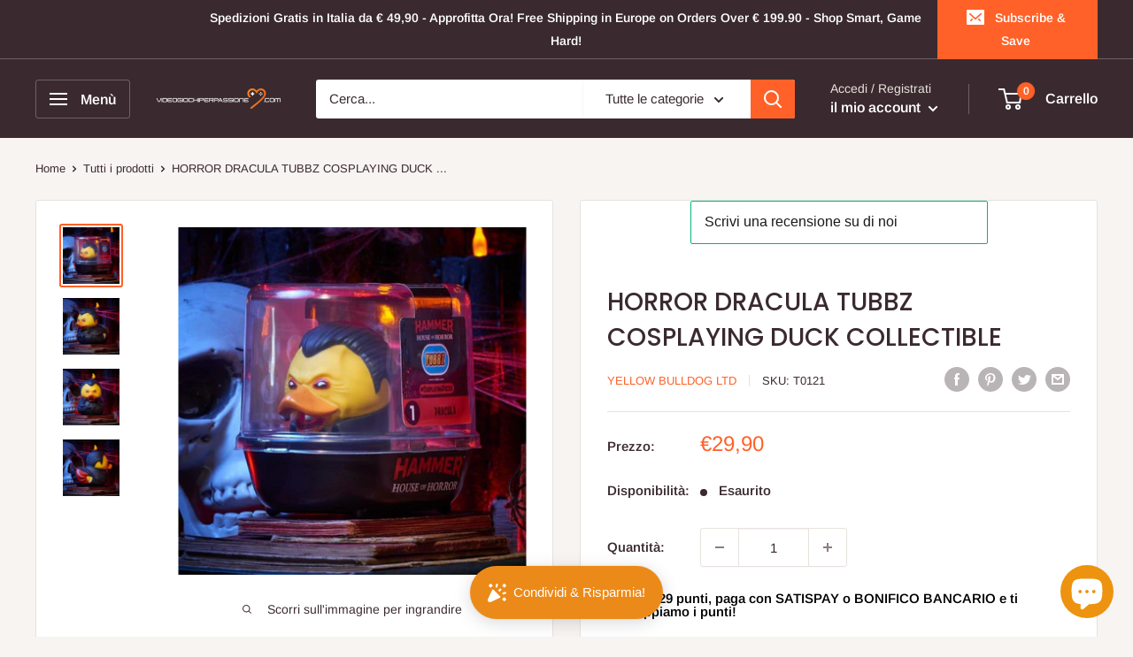

--- FILE ---
content_type: text/html; charset=utf-8
request_url: https://videogiochiperpassione.com/products/horror-dracula-tubbz-cosplaying-duck-collectible
body_size: 79324
content:
<!doctype html>

<html class="no-js" lang="it">
  <head>
    <meta charset="utf-8">
    <meta name="viewport" content="width=device-width, initial-scale=1.0, height=device-height, minimum-scale=1.0, maximum-scale=1.0">
    <meta name="theme-color" content="#ff6128"><title>HORROR DRACULA TUBBZ COSPLAYING DUCK COLLECTIBLE
</title><meta name="description" content="Hai fatto cadere il tuo Mogwai nell&#39;acqua? Oh caro. Faresti meglio a sperare che non sia Stripe poiché è conosciuto come uno dei più dispettosi e sinistri dei Gremlins. Anche nella sua forma di anatra, è ancora terrificante come sempre! Confezionato in un fantastico espositore da vasca da esposizione &quot;Gremlins&quot;, questo oggetto da collezione unico nel suo genere è l&#39;ideale per i fan dell&#39;horror di cui fare scorta"><link rel="canonical" href="https://videogiochiperpassione.com/products/horror-dracula-tubbz-cosplaying-duck-collectible"><link rel="shortcut icon" href="//videogiochiperpassione.com/cdn/shop/files/logo_per_tiktok_96x96.jpg?v=1673363058" type="image/png"><link rel="preload" as="style" href="//videogiochiperpassione.com/cdn/shop/t/5/assets/theme.css?v=72173592322914942201670580119">
    <link rel="preload" as="script" href="//videogiochiperpassione.com/cdn/shop/t/5/assets/theme.js?v=16450697847337996371670580119">
    <link rel="preconnect" href="https://cdn.shopify.com">
    <link rel="preconnect" href="https://fonts.shopifycdn.com">
    <link rel="dns-prefetch" href="https://productreviews.shopifycdn.com">
    <link rel="dns-prefetch" href="https://ajax.googleapis.com">
    <link rel="dns-prefetch" href="https://maps.googleapis.com">
    <link rel="dns-prefetch" href="https://maps.gstatic.com">

    <meta property="og:type" content="product">
  <meta property="og:title" content="HORROR DRACULA TUBBZ COSPLAYING DUCK COLLECTIBLE"><meta property="og:image" content="http://videogiochiperpassione.com/cdn/shop/products/dracula-houseofhorror-tubbz-2_800x.progressive_2de1018b-134e-49f3-b75c-c95f4def5fb4.jpg?v=1631634956">
    <meta property="og:image:secure_url" content="https://videogiochiperpassione.com/cdn/shop/products/dracula-houseofhorror-tubbz-2_800x.progressive_2de1018b-134e-49f3-b75c-c95f4def5fb4.jpg?v=1631634956">
    <meta property="og:image:width" content="800">
    <meta property="og:image:height" content="800"><meta property="product:price:amount" content="29,90">
  <meta property="product:price:currency" content="EUR"><meta property="og:description" content="Hai fatto cadere il tuo Mogwai nell&#39;acqua? Oh caro. Faresti meglio a sperare che non sia Stripe poiché è conosciuto come uno dei più dispettosi e sinistri dei Gremlins. Anche nella sua forma di anatra, è ancora terrificante come sempre! Confezionato in un fantastico espositore da vasca da esposizione &quot;Gremlins&quot;, questo oggetto da collezione unico nel suo genere è l&#39;ideale per i fan dell&#39;horror di cui fare scorta"><meta property="og:url" content="https://videogiochiperpassione.com/products/horror-dracula-tubbz-cosplaying-duck-collectible">
<meta property="og:site_name" content="Videogiochi Per Passione"><meta name="twitter:card" content="summary"><meta name="twitter:title" content="HORROR DRACULA TUBBZ COSPLAYING DUCK COLLECTIBLE">
  <meta name="twitter:description" content="VIDEOGIOCHI PER PASSIONE Strada Padana Superiore 28, Presso la Sala Lan Vxp-Project ASD Cernusco Sul Naviglio, MI HORROR DRACULA TUBBZ COSPLAYING DUCK COLLECTIBLE     Mantieni il tuo ingegno su di te perché questa anatra assetata di sangue non è una con cui immischiarsi! Il famigerato vampiro Dracula ha subito una strana e meravigliosa trasformazione per vivere la sua vita immortale come un&#39;anatra. Confezionato in un fantastico espositore da vasca &quot;Horror&quot;, questo oggetto da collezione unico nel suo genere è perfetto per i fan dell&#39;horror di cui fare scorta. Merce ufficiale Hammer. Progettato e progettato da Numskull Designs. TUBBZ: i tuoi personaggi di videogiochi, film, programmi TV e fumetti preferiti prendono vita come paperelle cosplayer. Espositore: viene fornito in un espositore per vasca da bagno da collezione, con il logo Gremlins e la possibilità di impilarlo sopra altri Tubbz. Collezionali tutti: 11">
  <meta name="twitter:image" content="https://videogiochiperpassione.com/cdn/shop/products/dracula-houseofhorror-tubbz-2_800x.progressive_2de1018b-134e-49f3-b75c-c95f4def5fb4_600x600_crop_center.jpg?v=1631634956">
    <link rel="preload" href="//videogiochiperpassione.com/cdn/fonts/poppins/poppins_n5.ad5b4b72b59a00358afc706450c864c3c8323842.woff2" as="font" type="font/woff2" crossorigin><link rel="preload" href="//videogiochiperpassione.com/cdn/fonts/arimo/arimo_n4.a7efb558ca22d2002248bbe6f302a98edee38e35.woff2" as="font" type="font/woff2" crossorigin><style>
  @font-face {
  font-family: Poppins;
  font-weight: 500;
  font-style: normal;
  font-display: swap;
  src: url("//videogiochiperpassione.com/cdn/fonts/poppins/poppins_n5.ad5b4b72b59a00358afc706450c864c3c8323842.woff2") format("woff2"),
       url("//videogiochiperpassione.com/cdn/fonts/poppins/poppins_n5.33757fdf985af2d24b32fcd84c9a09224d4b2c39.woff") format("woff");
}

  @font-face {
  font-family: Arimo;
  font-weight: 400;
  font-style: normal;
  font-display: swap;
  src: url("//videogiochiperpassione.com/cdn/fonts/arimo/arimo_n4.a7efb558ca22d2002248bbe6f302a98edee38e35.woff2") format("woff2"),
       url("//videogiochiperpassione.com/cdn/fonts/arimo/arimo_n4.0da809f7d1d5ede2a73be7094ac00741efdb6387.woff") format("woff");
}

@font-face {
  font-family: Arimo;
  font-weight: 600;
  font-style: normal;
  font-display: swap;
  src: url("//videogiochiperpassione.com/cdn/fonts/arimo/arimo_n6.9c18b0befd86597f319b7d7f925727d04c262b32.woff2") format("woff2"),
       url("//videogiochiperpassione.com/cdn/fonts/arimo/arimo_n6.422bf6679b81a8bfb1b25d19299a53688390c2b9.woff") format("woff");
}

@font-face {
  font-family: Poppins;
  font-weight: 500;
  font-style: italic;
  font-display: swap;
  src: url("//videogiochiperpassione.com/cdn/fonts/poppins/poppins_i5.6acfce842c096080e34792078ef3cb7c3aad24d4.woff2") format("woff2"),
       url("//videogiochiperpassione.com/cdn/fonts/poppins/poppins_i5.a49113e4fe0ad7fd7716bd237f1602cbec299b3c.woff") format("woff");
}


  @font-face {
  font-family: Arimo;
  font-weight: 700;
  font-style: normal;
  font-display: swap;
  src: url("//videogiochiperpassione.com/cdn/fonts/arimo/arimo_n7.1d2d0638e6a1228d86beb0e10006e3280ccb2d04.woff2") format("woff2"),
       url("//videogiochiperpassione.com/cdn/fonts/arimo/arimo_n7.f4b9139e8eac4a17b38b8707044c20f54c3be479.woff") format("woff");
}

  @font-face {
  font-family: Arimo;
  font-weight: 400;
  font-style: italic;
  font-display: swap;
  src: url("//videogiochiperpassione.com/cdn/fonts/arimo/arimo_i4.438ddb21a1b98c7230698d70dc1a21df235701b2.woff2") format("woff2"),
       url("//videogiochiperpassione.com/cdn/fonts/arimo/arimo_i4.0e1908a0dc1ec32fabb5a03a0c9ee2083f82e3d7.woff") format("woff");
}

  @font-face {
  font-family: Arimo;
  font-weight: 700;
  font-style: italic;
  font-display: swap;
  src: url("//videogiochiperpassione.com/cdn/fonts/arimo/arimo_i7.b9f09537c29041ec8d51f8cdb7c9b8e4f1f82cb1.woff2") format("woff2"),
       url("//videogiochiperpassione.com/cdn/fonts/arimo/arimo_i7.ec659fc855f754fd0b1bd052e606bba1058f73da.woff") format("woff");
}


  :root {
    --default-text-font-size : 15px;
    --base-text-font-size    : 15px;
    --heading-font-family    : Poppins, sans-serif;
    --heading-font-weight    : 500;
    --heading-font-style     : normal;
    --text-font-family       : Arimo, sans-serif;
    --text-font-weight       : 400;
    --text-font-style        : normal;
    --text-font-bolder-weight: 600;
    --text-link-decoration   : underline;

    --text-color               : #3a2a2f;
    --text-color-rgb           : 58, 42, 47;
    --heading-color            : #3a2a2f;
    --border-color             : #e7e2de;
    --border-color-rgb         : 231, 226, 222;
    --form-border-color        : #dcd5cf;
    --accent-color             : #ff6128;
    --accent-color-rgb         : 255, 97, 40;
    --link-color               : #ff6128;
    --link-color-hover         : #da3a00;
    --background               : #f7f4f2;
    --secondary-background     : #ffffff;
    --secondary-background-rgb : 255, 255, 255;
    --accent-background        : rgba(255, 97, 40, 0.08);

    --input-background: #ffffff;

    --error-color       : #f71b1b;
    --error-background  : rgba(247, 27, 27, 0.07);
    --success-color     : #48b448;
    --success-background: rgba(72, 180, 72, 0.11);

    --primary-button-background      : #ff6128;
    --primary-button-background-rgb  : 255, 97, 40;
    --primary-button-text-color      : #ffffff;
    --secondary-button-background    : #3a2a2f;
    --secondary-button-background-rgb: 58, 42, 47;
    --secondary-button-text-color    : #ffffff;

    --header-background      : #3a2a2f;
    --header-text-color      : #ffffff;
    --header-light-text-color: #e9e2dd;
    --header-border-color    : rgba(233, 226, 221, 0.3);
    --header-accent-color    : #ff6128;

    --footer-background-color:    #f7f4f2;
    --footer-heading-text-color:  #3a2a2f;
    --footer-body-text-color:     #3a2a2f;
    --footer-body-text-color-rgb: 58, 42, 47;
    --footer-accent-color:        #ff6128;
    --footer-accent-color-rgb:    255, 97, 40;
    --footer-border:              1px solid var(--border-color);
    
    --flickity-arrow-color: #bcaea3;--product-on-sale-accent           : #ee0000;
    --product-on-sale-accent-rgb       : 238, 0, 0;
    --product-on-sale-color            : #ffffff;
    --product-in-stock-color           : #008a00;
    --product-low-stock-color          : #ee0000;
    --product-sold-out-color           : #d1d1d4;
    --product-custom-label-1-background: #ff6128;
    --product-custom-label-1-color     : #ffffff;
    --product-custom-label-2-background: #a95ebe;
    --product-custom-label-2-color     : #ffffff;
    --product-review-star-color        : #ffb647;

    --mobile-container-gutter : 20px;
    --desktop-container-gutter: 40px;

    /* Shopify related variables */
    --payment-terms-background-color: #f7f4f2;
  }
</style>

<script>
  // IE11 does not have support for CSS variables, so we have to polyfill them
  if (!(((window || {}).CSS || {}).supports && window.CSS.supports('(--a: 0)'))) {
    const script = document.createElement('script');
    script.type = 'text/javascript';
    script.src = 'https://cdn.jsdelivr.net/npm/css-vars-ponyfill@2';
    script.onload = function() {
      cssVars({});
    };

    document.getElementsByTagName('head')[0].appendChild(script);
  }
</script>


    <script>window.performance && window.performance.mark && window.performance.mark('shopify.content_for_header.start');</script><meta id="shopify-digital-wallet" name="shopify-digital-wallet" content="/26053509174/digital_wallets/dialog">
<meta name="shopify-checkout-api-token" content="651d745d07bad46f5005391ab6ecfa0a">
<meta id="in-context-paypal-metadata" data-shop-id="26053509174" data-venmo-supported="false" data-environment="production" data-locale="it_IT" data-paypal-v4="true" data-currency="EUR">
<link rel="alternate" type="application/json+oembed" href="https://videogiochiperpassione.com/products/horror-dracula-tubbz-cosplaying-duck-collectible.oembed">
<script async="async" src="/checkouts/internal/preloads.js?locale=it-IT"></script>
<link rel="preconnect" href="https://shop.app" crossorigin="anonymous">
<script async="async" src="https://shop.app/checkouts/internal/preloads.js?locale=it-IT&shop_id=26053509174" crossorigin="anonymous"></script>
<script id="apple-pay-shop-capabilities" type="application/json">{"shopId":26053509174,"countryCode":"IT","currencyCode":"EUR","merchantCapabilities":["supports3DS"],"merchantId":"gid:\/\/shopify\/Shop\/26053509174","merchantName":"Videogiochi Per Passione","requiredBillingContactFields":["postalAddress","email","phone"],"requiredShippingContactFields":["postalAddress","email","phone"],"shippingType":"shipping","supportedNetworks":["visa","maestro","masterCard"],"total":{"type":"pending","label":"Videogiochi Per Passione","amount":"1.00"},"shopifyPaymentsEnabled":true,"supportsSubscriptions":true}</script>
<script id="shopify-features" type="application/json">{"accessToken":"651d745d07bad46f5005391ab6ecfa0a","betas":["rich-media-storefront-analytics"],"domain":"videogiochiperpassione.com","predictiveSearch":true,"shopId":26053509174,"locale":"it"}</script>
<script>var Shopify = Shopify || {};
Shopify.shop = "videogiochi-per-passione.myshopify.com";
Shopify.locale = "it";
Shopify.currency = {"active":"EUR","rate":"1.0"};
Shopify.country = "IT";
Shopify.theme = {"name":"Warehouse","id":139796676910,"schema_name":"Warehouse","schema_version":"3.0.1","theme_store_id":871,"role":"main"};
Shopify.theme.handle = "null";
Shopify.theme.style = {"id":null,"handle":null};
Shopify.cdnHost = "videogiochiperpassione.com/cdn";
Shopify.routes = Shopify.routes || {};
Shopify.routes.root = "/";</script>
<script type="module">!function(o){(o.Shopify=o.Shopify||{}).modules=!0}(window);</script>
<script>!function(o){function n(){var o=[];function n(){o.push(Array.prototype.slice.apply(arguments))}return n.q=o,n}var t=o.Shopify=o.Shopify||{};t.loadFeatures=n(),t.autoloadFeatures=n()}(window);</script>
<script>
  window.ShopifyPay = window.ShopifyPay || {};
  window.ShopifyPay.apiHost = "shop.app\/pay";
  window.ShopifyPay.redirectState = null;
</script>
<script id="shop-js-analytics" type="application/json">{"pageType":"product"}</script>
<script defer="defer" async type="module" src="//videogiochiperpassione.com/cdn/shopifycloud/shop-js/modules/v2/client.init-shop-cart-sync_hYRHlZMr.it.esm.js"></script>
<script defer="defer" async type="module" src="//videogiochiperpassione.com/cdn/shopifycloud/shop-js/modules/v2/chunk.common_gSsQenD3.esm.js"></script>
<script type="module">
  await import("//videogiochiperpassione.com/cdn/shopifycloud/shop-js/modules/v2/client.init-shop-cart-sync_hYRHlZMr.it.esm.js");
await import("//videogiochiperpassione.com/cdn/shopifycloud/shop-js/modules/v2/chunk.common_gSsQenD3.esm.js");

  window.Shopify.SignInWithShop?.initShopCartSync?.({"fedCMEnabled":true,"windoidEnabled":true});

</script>
<script>
  window.Shopify = window.Shopify || {};
  if (!window.Shopify.featureAssets) window.Shopify.featureAssets = {};
  window.Shopify.featureAssets['shop-js'] = {"shop-cart-sync":["modules/v2/client.shop-cart-sync_Dxw1raZ0.it.esm.js","modules/v2/chunk.common_gSsQenD3.esm.js"],"init-windoid":["modules/v2/client.init-windoid_CNCZHVnz.it.esm.js","modules/v2/chunk.common_gSsQenD3.esm.js"],"shop-cash-offers":["modules/v2/client.shop-cash-offers_bsTsTESY.it.esm.js","modules/v2/chunk.common_gSsQenD3.esm.js","modules/v2/chunk.modal_CfVZg9bu.esm.js"],"init-fed-cm":["modules/v2/client.init-fed-cm_B8908x_u.it.esm.js","modules/v2/chunk.common_gSsQenD3.esm.js"],"shop-toast-manager":["modules/v2/client.shop-toast-manager_9IqvStqi.it.esm.js","modules/v2/chunk.common_gSsQenD3.esm.js"],"shop-button":["modules/v2/client.shop-button_Cqnwid69.it.esm.js","modules/v2/chunk.common_gSsQenD3.esm.js"],"avatar":["modules/v2/client.avatar_BTnouDA3.it.esm.js"],"init-shop-email-lookup-coordinator":["modules/v2/client.init-shop-email-lookup-coordinator_Bv7dgAW5.it.esm.js","modules/v2/chunk.common_gSsQenD3.esm.js"],"init-shop-cart-sync":["modules/v2/client.init-shop-cart-sync_hYRHlZMr.it.esm.js","modules/v2/chunk.common_gSsQenD3.esm.js"],"shop-login-button":["modules/v2/client.shop-login-button_BcGxAO4q.it.esm.js","modules/v2/chunk.common_gSsQenD3.esm.js","modules/v2/chunk.modal_CfVZg9bu.esm.js"],"pay-button":["modules/v2/client.pay-button_BU_2Zpmj.it.esm.js","modules/v2/chunk.common_gSsQenD3.esm.js"],"init-shop-for-new-customer-accounts":["modules/v2/client.init-shop-for-new-customer-accounts_DIHTFjNE.it.esm.js","modules/v2/client.shop-login-button_BcGxAO4q.it.esm.js","modules/v2/chunk.common_gSsQenD3.esm.js","modules/v2/chunk.modal_CfVZg9bu.esm.js"],"init-customer-accounts-sign-up":["modules/v2/client.init-customer-accounts-sign-up_Boi1t8de.it.esm.js","modules/v2/client.shop-login-button_BcGxAO4q.it.esm.js","modules/v2/chunk.common_gSsQenD3.esm.js","modules/v2/chunk.modal_CfVZg9bu.esm.js"],"shop-follow-button":["modules/v2/client.shop-follow-button_Brluf8Wi.it.esm.js","modules/v2/chunk.common_gSsQenD3.esm.js","modules/v2/chunk.modal_CfVZg9bu.esm.js"],"checkout-modal":["modules/v2/client.checkout-modal_gfDNM7jP.it.esm.js","modules/v2/chunk.common_gSsQenD3.esm.js","modules/v2/chunk.modal_CfVZg9bu.esm.js"],"init-customer-accounts":["modules/v2/client.init-customer-accounts_TyeiRfHu.it.esm.js","modules/v2/client.shop-login-button_BcGxAO4q.it.esm.js","modules/v2/chunk.common_gSsQenD3.esm.js","modules/v2/chunk.modal_CfVZg9bu.esm.js"],"lead-capture":["modules/v2/client.lead-capture_PiR0Ni5q.it.esm.js","modules/v2/chunk.common_gSsQenD3.esm.js","modules/v2/chunk.modal_CfVZg9bu.esm.js"],"shop-login":["modules/v2/client.shop-login_CPnkufFy.it.esm.js","modules/v2/chunk.common_gSsQenD3.esm.js","modules/v2/chunk.modal_CfVZg9bu.esm.js"],"payment-terms":["modules/v2/client.payment-terms_BkKIwMBj.it.esm.js","modules/v2/chunk.common_gSsQenD3.esm.js","modules/v2/chunk.modal_CfVZg9bu.esm.js"]};
</script>
<script>(function() {
  var isLoaded = false;
  function asyncLoad() {
    if (isLoaded) return;
    isLoaded = true;
    var urls = ["https:\/\/dyuszqdfuyvqq.cloudfront.net\/packs\/mf_embed_v8.js?mf_token=6028e20e-0328-458a-8f55-cfaefb1909d2\u0026shop=videogiochi-per-passione.myshopify.com","https:\/\/labelmaker.b-cdn.net\/js\/labelmaker.js?shop=videogiochi-per-passione.myshopify.com","https:\/\/webpush.shopiapps.in\/v1\/scripts\/pushappinit.js?shop=videogiochi-per-passione.myshopify.com","https:\/\/labelmaker.b-cdn.net\/js\/labelmaker.js?shop=videogiochi-per-passione.myshopify.com","https:\/\/labelmaker.b-cdn.net\/js\/labelmaker.js?shop=videogiochi-per-passione.myshopify.com","https:\/\/labelmaker.b-cdn.net\/js\/labelmaker.js?shop=videogiochi-per-passione.myshopify.com","https:\/\/labelmaker.b-cdn.net\/js\/labelmaker.js?shop=videogiochi-per-passione.myshopify.com","https:\/\/widgets.automizely.com\/loyalty\/v1\/main.js?connection_id=82ef186d9df7440d8d1462ca29c90ab0\u0026mapped_org_id=6f3df2f2fb1fd93885654463f4005e54_v1\u0026shop=videogiochi-per-passione.myshopify.com","https:\/\/ecommplugins-scripts.trustpilot.com\/v2.1\/js\/header.min.js?settings=eyJrZXkiOiJUbnFuQ1MzdW9RVDBTNWlEIiwicyI6InNrdSJ9\u0026v=2.5\u0026shop=videogiochi-per-passione.myshopify.com","https:\/\/ecommplugins-trustboxsettings.trustpilot.com\/videogiochi-per-passione.myshopify.com.js?settings=1673107729753\u0026shop=videogiochi-per-passione.myshopify.com","https:\/\/widget.trustpilot.com\/bootstrap\/v5\/tp.widget.sync.bootstrap.min.js?shop=videogiochi-per-passione.myshopify.com","https:\/\/cdn.shopify.com\/s\/files\/1\/0260\/5350\/9174\/t\/4\/assets\/subscribe-it.js?v=1667249011\u0026shop=videogiochi-per-passione.myshopify.com","https:\/\/static.loloyal.com\/boom-cend\/entry-js\/boom-cend.js?shop=videogiochi-per-passione.myshopify.com","https:\/\/cdn.hextom.com\/js\/eventpromotionbar.js?shop=videogiochi-per-passione.myshopify.com"];
    for (var i = 0; i < urls.length; i++) {
      var s = document.createElement('script');
      s.type = 'text/javascript';
      s.async = true;
      s.src = urls[i];
      var x = document.getElementsByTagName('script')[0];
      x.parentNode.insertBefore(s, x);
    }
  };
  if(window.attachEvent) {
    window.attachEvent('onload', asyncLoad);
  } else {
    window.addEventListener('load', asyncLoad, false);
  }
})();</script>
<script id="__st">var __st={"a":26053509174,"offset":3600,"reqid":"dd669edb-6ab9-4db7-9916-f19d13570dfc-1762677196","pageurl":"videogiochiperpassione.com\/products\/horror-dracula-tubbz-cosplaying-duck-collectible","u":"8060a0fc0b1e","p":"product","rtyp":"product","rid":6626248097846};</script>
<script>window.ShopifyPaypalV4VisibilityTracking = true;</script>
<script id="captcha-bootstrap">!function(){'use strict';const t='contact',e='account',n='new_comment',o=[[t,t],['blogs',n],['comments',n],[t,'customer']],c=[[e,'customer_login'],[e,'guest_login'],[e,'recover_customer_password'],[e,'create_customer']],r=t=>t.map((([t,e])=>`form[action*='/${t}']:not([data-nocaptcha='true']) input[name='form_type'][value='${e}']`)).join(','),a=t=>()=>t?[...document.querySelectorAll(t)].map((t=>t.form)):[];function s(){const t=[...o],e=r(t);return a(e)}const i='password',u='form_key',d=['recaptcha-v3-token','g-recaptcha-response','h-captcha-response',i],f=()=>{try{return window.sessionStorage}catch{return}},m='__shopify_v',_=t=>t.elements[u];function p(t,e,n=!1){try{const o=window.sessionStorage,c=JSON.parse(o.getItem(e)),{data:r}=function(t){const{data:e,action:n}=t;return t[m]||n?{data:e,action:n}:{data:t,action:n}}(c);for(const[e,n]of Object.entries(r))t.elements[e]&&(t.elements[e].value=n);n&&o.removeItem(e)}catch(o){console.error('form repopulation failed',{error:o})}}const l='form_type',E='cptcha';function T(t){t.dataset[E]=!0}const w=window,h=w.document,L='Shopify',v='ce_forms',y='captcha';let A=!1;((t,e)=>{const n=(g='f06e6c50-85a8-45c8-87d0-21a2b65856fe',I='https://cdn.shopify.com/shopifycloud/storefront-forms-hcaptcha/ce_storefront_forms_captcha_hcaptcha.v1.5.2.iife.js',D={infoText:'Protetto da hCaptcha',privacyText:'Privacy',termsText:'Termini'},(t,e,n)=>{const o=w[L][v],c=o.bindForm;if(c)return c(t,g,e,D).then(n);var r;o.q.push([[t,g,e,D],n]),r=I,A||(h.body.append(Object.assign(h.createElement('script'),{id:'captcha-provider',async:!0,src:r})),A=!0)});var g,I,D;w[L]=w[L]||{},w[L][v]=w[L][v]||{},w[L][v].q=[],w[L][y]=w[L][y]||{},w[L][y].protect=function(t,e){n(t,void 0,e),T(t)},Object.freeze(w[L][y]),function(t,e,n,w,h,L){const[v,y,A,g]=function(t,e,n){const i=e?o:[],u=t?c:[],d=[...i,...u],f=r(d),m=r(i),_=r(d.filter((([t,e])=>n.includes(e))));return[a(f),a(m),a(_),s()]}(w,h,L),I=t=>{const e=t.target;return e instanceof HTMLFormElement?e:e&&e.form},D=t=>v().includes(t);t.addEventListener('submit',(t=>{const e=I(t);if(!e)return;const n=D(e)&&!e.dataset.hcaptchaBound&&!e.dataset.recaptchaBound,o=_(e),c=g().includes(e)&&(!o||!o.value);(n||c)&&t.preventDefault(),c&&!n&&(function(t){try{if(!f())return;!function(t){const e=f();if(!e)return;const n=_(t);if(!n)return;const o=n.value;o&&e.removeItem(o)}(t);const e=Array.from(Array(32),(()=>Math.random().toString(36)[2])).join('');!function(t,e){_(t)||t.append(Object.assign(document.createElement('input'),{type:'hidden',name:u})),t.elements[u].value=e}(t,e),function(t,e){const n=f();if(!n)return;const o=[...t.querySelectorAll(`input[type='${i}']`)].map((({name:t})=>t)),c=[...d,...o],r={};for(const[a,s]of new FormData(t).entries())c.includes(a)||(r[a]=s);n.setItem(e,JSON.stringify({[m]:1,action:t.action,data:r}))}(t,e)}catch(e){console.error('failed to persist form',e)}}(e),e.submit())}));const S=(t,e)=>{t&&!t.dataset[E]&&(n(t,e.some((e=>e===t))),T(t))};for(const o of['focusin','change'])t.addEventListener(o,(t=>{const e=I(t);D(e)&&S(e,y())}));const B=e.get('form_key'),M=e.get(l),P=B&&M;t.addEventListener('DOMContentLoaded',(()=>{const t=y();if(P)for(const e of t)e.elements[l].value===M&&p(e,B);[...new Set([...A(),...v().filter((t=>'true'===t.dataset.shopifyCaptcha))])].forEach((e=>S(e,t)))}))}(h,new URLSearchParams(w.location.search),n,t,e,['guest_login'])})(!0,!0)}();</script>
<script integrity="sha256-52AcMU7V7pcBOXWImdc/TAGTFKeNjmkeM1Pvks/DTgc=" data-source-attribution="shopify.loadfeatures" defer="defer" src="//videogiochiperpassione.com/cdn/shopifycloud/storefront/assets/storefront/load_feature-81c60534.js" crossorigin="anonymous"></script>
<script crossorigin="anonymous" defer="defer" src="//videogiochiperpassione.com/cdn/shopifycloud/storefront/assets/shopify_pay/storefront-65b4c6d7.js?v=20250812"></script>
<script data-source-attribution="shopify.dynamic_checkout.dynamic.init">var Shopify=Shopify||{};Shopify.PaymentButton=Shopify.PaymentButton||{isStorefrontPortableWallets:!0,init:function(){window.Shopify.PaymentButton.init=function(){};var t=document.createElement("script");t.src="https://videogiochiperpassione.com/cdn/shopifycloud/portable-wallets/latest/portable-wallets.it.js",t.type="module",document.head.appendChild(t)}};
</script>
<script data-source-attribution="shopify.dynamic_checkout.buyer_consent">
  function portableWalletsHideBuyerConsent(e){var t=document.getElementById("shopify-buyer-consent"),n=document.getElementById("shopify-subscription-policy-button");t&&n&&(t.classList.add("hidden"),t.setAttribute("aria-hidden","true"),n.removeEventListener("click",e))}function portableWalletsShowBuyerConsent(e){var t=document.getElementById("shopify-buyer-consent"),n=document.getElementById("shopify-subscription-policy-button");t&&n&&(t.classList.remove("hidden"),t.removeAttribute("aria-hidden"),n.addEventListener("click",e))}window.Shopify?.PaymentButton&&(window.Shopify.PaymentButton.hideBuyerConsent=portableWalletsHideBuyerConsent,window.Shopify.PaymentButton.showBuyerConsent=portableWalletsShowBuyerConsent);
</script>
<script>
  function portableWalletsCleanup(e){e&&e.src&&console.error("Failed to load portable wallets script "+e.src);var t=document.querySelectorAll("shopify-accelerated-checkout .shopify-payment-button__skeleton, shopify-accelerated-checkout-cart .wallet-cart-button__skeleton"),e=document.getElementById("shopify-buyer-consent");for(let e=0;e<t.length;e++)t[e].remove();e&&e.remove()}function portableWalletsNotLoadedAsModule(e){e instanceof ErrorEvent&&"string"==typeof e.message&&e.message.includes("import.meta")&&"string"==typeof e.filename&&e.filename.includes("portable-wallets")&&(window.removeEventListener("error",portableWalletsNotLoadedAsModule),window.Shopify.PaymentButton.failedToLoad=e,"loading"===document.readyState?document.addEventListener("DOMContentLoaded",window.Shopify.PaymentButton.init):window.Shopify.PaymentButton.init())}window.addEventListener("error",portableWalletsNotLoadedAsModule);
</script>

<script type="module" src="https://videogiochiperpassione.com/cdn/shopifycloud/portable-wallets/latest/portable-wallets.it.js" onError="portableWalletsCleanup(this)" crossorigin="anonymous"></script>
<script nomodule>
  document.addEventListener("DOMContentLoaded", portableWalletsCleanup);
</script>

<script id='scb4127' type='text/javascript' async='' src='https://videogiochiperpassione.com/cdn/shopifycloud/privacy-banner/storefront-banner.js'></script><link id="shopify-accelerated-checkout-styles" rel="stylesheet" media="screen" href="https://videogiochiperpassione.com/cdn/shopifycloud/portable-wallets/latest/accelerated-checkout-backwards-compat.css" crossorigin="anonymous">
<style id="shopify-accelerated-checkout-cart">
        #shopify-buyer-consent {
  margin-top: 1em;
  display: inline-block;
  width: 100%;
}

#shopify-buyer-consent.hidden {
  display: none;
}

#shopify-subscription-policy-button {
  background: none;
  border: none;
  padding: 0;
  text-decoration: underline;
  font-size: inherit;
  cursor: pointer;
}

#shopify-subscription-policy-button::before {
  box-shadow: none;
}

      </style>

<script>window.performance && window.performance.mark && window.performance.mark('shopify.content_for_header.end');</script>

    <link rel="stylesheet" href="//videogiochiperpassione.com/cdn/shop/t/5/assets/theme.css?v=72173592322914942201670580119">

    
  <script type="application/ld+json">
  {
    "@context": "https://schema.org",
    "@type": "Product",
    "productID": 6626248097846,
    "offers": [{
          "@type": "Offer",
          "name": "Default Title",
          "availability":"https://schema.org/OutOfStock",
          "price": 29.9,
          "priceCurrency": "EUR",
          "priceValidUntil": "2025-11-19","sku": "T0121",
            "gtin13": "5056280430759",
          "url": "/products/horror-dracula-tubbz-cosplaying-duck-collectible?variant=39696331702326"
        }
],"brand": {
      "@type": "Brand",
      "name": "Yellow Bulldog Ltd"
    },
    "name": "HORROR DRACULA TUBBZ COSPLAYING DUCK COLLECTIBLE",
    "description": "VIDEOGIOCHI PER PASSIONE\nStrada Padana Superiore 28, Presso la Sala Lan Vxp-Project ASD\nCernusco Sul Naviglio, MI\n\n\n\nHORROR DRACULA TUBBZ COSPLAYING DUCK COLLECTIBLE\n\n\n \n \nMantieni il tuo ingegno su di te perché questa anatra assetata di sangue non è una con cui immischiarsi! Il famigerato vampiro Dracula ha subito una strana e meravigliosa trasformazione per vivere la sua vita immortale come un'anatra. Confezionato in un fantastico espositore da vasca \"Horror\", questo oggetto da collezione unico nel suo genere è perfetto per i fan dell'horror di cui fare scorta.\n\n\n\n\n\n\nMerce ufficiale Hammer.\nProgettato e progettato da Numskull Designs.\nTUBBZ: i tuoi personaggi di videogiochi, film, programmi TV e fumetti preferiti prendono vita come paperelle cosplayer.\nEspositore: viene fornito in un espositore per vasca da bagno da collezione, con il logo Gremlins e la possibilità di impilarlo sopra altri Tubbz.\nCollezionali tutti: 11 da collezionare nella gamma Horror Tubbz.\nOggetti da collezione premium: caratteristiche altamente dettagliate e realizzati in PVC di alta qualità.\n\n \nSegui le Papere Cosplay su Facebook, hanno deciso di frequentare tutte le Fiere del Fumetto d' Italia! E non solo! Metti un Like sulla pagina Tubbz Italia e rimani sempre aggiornato su dove le potrai trovare.\n\nPRODOTTO NUOVO\nSPEDIZIONE: TRAMITE CORRIERE ESPRESSO  IN 24\/48 ORE\nOGNI GIOCO è NELLA SUA CONFEZIONE ORIGINALE\n",
    "category": "TUBBZ",
    "url": "/products/horror-dracula-tubbz-cosplaying-duck-collectible",
    "sku": "T0121",
    "image": {
      "@type": "ImageObject",
      "url": "https://videogiochiperpassione.com/cdn/shop/products/dracula-houseofhorror-tubbz-2_800x.progressive_2de1018b-134e-49f3-b75c-c95f4def5fb4.jpg?v=1631634956&width=1024",
      "image": "https://videogiochiperpassione.com/cdn/shop/products/dracula-houseofhorror-tubbz-2_800x.progressive_2de1018b-134e-49f3-b75c-c95f4def5fb4.jpg?v=1631634956&width=1024",
      "name": "HORROR DRACULA TUBBZ COSPLAYING DUCK COLLECTIBLE (6626248097846)",
      "width": "1024",
      "height": "1024"
    }
  }
  </script>



  <script type="application/ld+json">
  {
    "@context": "https://schema.org",
    "@type": "BreadcrumbList",
  "itemListElement": [{
      "@type": "ListItem",
      "position": 1,
      "name": "Home",
      "item": "https://videogiochiperpassione.com"
    },{
          "@type": "ListItem",
          "position": 2,
          "name": "HORROR DRACULA TUBBZ COSPLAYING DUCK COLLECTIBLE",
          "item": "https://videogiochiperpassione.com/products/horror-dracula-tubbz-cosplaying-duck-collectible"
        }]
  }
  </script>



    <script>
      // This allows to expose several variables to the global scope, to be used in scripts
      window.theme = {
        pageType: "product",
        cartCount: 0,
        moneyFormat: "€{{amount_with_comma_separator}}",
        moneyWithCurrencyFormat: "€{{amount_with_comma_separator}} EUR",
        currencyCodeEnabled: false,
        showDiscount: true,
        discountMode: "percentage",
        searchMode: "product,article,page",
        searchUnavailableProducts: "last",
        cartType: "drawer"
      };

      window.routes = {
        rootUrl: "\/",
        rootUrlWithoutSlash: '',
        cartUrl: "\/cart",
        cartAddUrl: "\/cart\/add",
        cartChangeUrl: "\/cart\/change",
        searchUrl: "\/search",
        productRecommendationsUrl: "\/recommendations\/products"
      };

      window.languages = {
        productRegularPrice: "Prezzo",
        productSalePrice: "Prezzo scontato",
        collectionOnSaleLabel: "Risparmi {{savings}}",
        productFormUnavailable: "Non disponibile",
        productFormAddToCart: "Aggiungi al carrello",
        productFormPreOrder: "Pre-Ordina Ora!",
        productFormSoldOut: "Esaurito",
        productAdded: "Il prodotto è stato aggiunto al carrello",
        productAddedShort: "Aggiunto!",
        shippingEstimatorNoResults: "Non abbiamo trovato nessuna tariffa di spedizione per l\u0026#39;indirizzo indicato.",
        shippingEstimatorOneResult: "Abbiamo trovato una tariffa di spedizione per l\u0026#39;indirizzo indicato:",
        shippingEstimatorMultipleResults: "Abbiamo trovato {{count}} tariffe di spedizione per l\u0026#39;indirizzo indicato:",
        shippingEstimatorErrors: "Ci sono degli errori:"
      };

      window.lazySizesConfig = {
        loadHidden: false,
        hFac: 0.8,
        expFactor: 3,
        customMedia: {
          '--phone': '(max-width: 640px)',
          '--tablet': '(min-width: 641px) and (max-width: 1023px)',
          '--lap': '(min-width: 1024px)'
        }
      };

      document.documentElement.className = document.documentElement.className.replace('no-js', 'js');
    </script><script src="//videogiochiperpassione.com/cdn/shop/t/5/assets/theme.js?v=16450697847337996371670580119" defer></script>
    <script src="//videogiochiperpassione.com/cdn/shop/t/5/assets/custom.js?v=102476495355921946141670580119" defer></script><script>
        (function () {
          window.onpageshow = function() {
            // We force re-freshing the cart content onpageshow, as most browsers will serve a cache copy when hitting the
            // back button, which cause staled data
            document.documentElement.dispatchEvent(new CustomEvent('cart:refresh', {
              bubbles: true,
              detail: {scrollToTop: false}
            }));
          };
        })();
      </script><!-- BEGIN app block: shopify://apps/sales-discounts/blocks/sale-labels/29205fb1-2e68-4d81-a905-d828a51c8413 --><style>#Product-Slider>div+div .hc-sale-tag,.Product__Gallery--stack .Product__SlideItem+.Product__SlideItem .hc-sale-tag,.\#product-card-badge.\@type\:sale,.badge--on-sale,.badge--onsale,.badge.color-sale,.badge.onsale,.flag.sale,.grid-product__on-sale,.grid-product__tag--sale,.hc-sale-tag+.ProductItem__Wrapper .ProductItem__Label,.hc-sale-tag+.badge__container,.hc-sale-tag+.card__inner .badge,.hc-sale-tag+.card__inner+.card__content .card__badge,.hc-sale-tag+link+.card-wrapper .card__badge,.hc-sale-tag+.card__wrapper .card__badge,.hc-sale-tag+.image-wrapper .product-item__badge,.hc-sale-tag+.product--labels,.hc-sale-tag+.product-item__image-wrapper .product-item__label-list,.hc-sale-tag+a .label,.hc-sale-tag+img+.product-item__meta+.product-item__badge,.label .overlay-sale,.lbl.on-sale,.media-column+.media-column .hc-sale-tag,.price__badge-sale,.product-badge--sale,.product-badge__sale,.product-card__label--sale,.product-item__badge--sale,.product-label--on-sale,.product-label--sale,.product-label.sale,.product__badge--sale,.product__badge__item--sale,.product__media-icon,.productitem__badge--sale,.sale-badge,.sale-box,.sale-item.icn,.sale-sticker,.sale_banner,.theme-img+.theme-img .hc-sale-tag,.hc-sale-tag+a+.badge,.hc-sale-tag+div .badge{display:none!important}.facets__display{z-index:3!important}.indiv-product .hc-sale-tag,.product-item--with-hover-swatches .hc-sale-tag,.product-recommendations .hc-sale-tag{z-index:3}#Product-Slider .hc-sale-tag{z-index:6}.product-holder .hc-sale-tag{z-index:9}.apply-gallery-animation .hc-product-page{z-index:10}.product-card.relative.flex.flex-col .hc-sale-tag{z-index:21}@media only screen and (min-width:750px){.product-gallery-item+.product-gallery-item .hc-sale-tag,.product__slide+.product__slide .hc-sale-tag,.yv-product-slider-item+.yv-product-slider-item .hc-sale-tag{display:none!important}}@media (min-width:960px){.product__media-item+.product__media-item .hc-sale-tag,.splide__slide+.splide__slide .hc-sale-tag{display:none!important}}
</style>
<script>
  let hcSaleLabelSettings = {
    domain: "videogiochi-per-passione.myshopify.com",
    variants: [{"id":39696331702326,"title":"Default Title","option1":"Default Title","option2":null,"option3":null,"sku":"T0121","requires_shipping":true,"taxable":true,"featured_image":null,"available":false,"name":"HORROR DRACULA TUBBZ COSPLAYING DUCK COLLECTIBLE","public_title":null,"options":["Default Title"],"price":2990,"weight":300,"compare_at_price":null,"inventory_management":"shopify","barcode":"5056280430759","requires_selling_plan":false,"selling_plan_allocations":[]}],
    selectedVariant: {"id":39696331702326,"title":"Default Title","option1":"Default Title","option2":null,"option3":null,"sku":"T0121","requires_shipping":true,"taxable":true,"featured_image":null,"available":false,"name":"HORROR DRACULA TUBBZ COSPLAYING DUCK COLLECTIBLE","public_title":null,"options":["Default Title"],"price":2990,"weight":300,"compare_at_price":null,"inventory_management":"shopify","barcode":"5056280430759","requires_selling_plan":false,"selling_plan_allocations":[]},
    productPageImages: ["\/\/videogiochiperpassione.com\/cdn\/shop\/products\/dracula-houseofhorror-tubbz-2_800x.progressive_2de1018b-134e-49f3-b75c-c95f4def5fb4.jpg?v=1631634956","\/\/videogiochiperpassione.com\/cdn\/shop\/products\/dracula-houseofhorror-tubbz-1_800x.progressive_064c07e8-600b-4392-8bfe-0004a9ffc9ea.jpg?v=1631634956","\/\/videogiochiperpassione.com\/cdn\/shop\/products\/dracula-houseofhorror-tubbz-3_800x.progressive_1.jpg?v=1631634955","\/\/videogiochiperpassione.com\/cdn\/shop\/products\/dracula-houseofhorror-tubbz-4_800x.progressive_fa38c1e9-72b6-40e6-a646-aa898b2fab33.jpg?v=1631634955"],
    
  }
</script>
<style>.hc-sale-tag{position:absolute!important;left:3px;top:5px;z-index:2}.hc-sale-tag:after,.hc-sale-tag:before{position:absolute;content:"";left:30px;top:0;width:30px;height:48px;background:#fb485e;border-radius:50px 50px 0 0;transform:rotate(-45deg);transform-origin:0 100%}.hc-sale-tag:after{left:0;transform:rotate(45deg);transform-origin:100% 100%}.hc-sale-tag span{position:absolute;width:59px;text-align:center;z-index:4;margin-top:8px;font-weight:700;font-size:14px;color:#fff}.hc-sale-tag span{color:#ffffff}.hc-sale-tag:before,.hc-sale-tag:after{background:#f30321}</style><script>document.addEventListener("DOMContentLoaded",function(){"undefined"!=typeof hcVariants&&function(e){function t(e,t,a){return function(){if(a)return t.apply(this,arguments),e.apply(this,arguments);var n=e.apply(this,arguments);return t.apply(this,arguments),n}}var a=null;function n(){var t=window.location.search.replace(/.*variant=(\d+).*/,"$1");t&&t!=a&&(a=t,e(t))}window.history.pushState=t(history.pushState,n),window.history.replaceState=t(history.replaceState,n),window.addEventListener("popstate",n)}(function(e){let t=null;for(var a=0;a<hcVariants.length;a++)if(hcVariants[a].id==e){t=hcVariants[a];var n=document.querySelectorAll(".hc-product-page.hc-sale-tag");if(t.compare_at_price&&t.compare_at_price>t.price){var r=100*(t.compare_at_price-t.price)/t.compare_at_price;if(null!=r)for(a=0;a<n.length;a++)n[a].childNodes[0].textContent=r.toFixed(0)+"%",n[a].style.display="block";else for(a=0;a<n.length;a++)n[a].style.display="none"}else for(a=0;a<n.length;a++)n[a].style.display="none";break}})});</script> 


<!-- END app block --><!-- BEGIN app block: shopify://apps/judge-me-reviews/blocks/judgeme_core/61ccd3b1-a9f2-4160-9fe9-4fec8413e5d8 --><!-- Start of Judge.me Core -->




<link rel="dns-prefetch" href="https://cdnwidget.judge.me">
<link rel="dns-prefetch" href="https://cdn.judge.me">
<link rel="dns-prefetch" href="https://cdn1.judge.me">
<link rel="dns-prefetch" href="https://api.judge.me">

<script data-cfasync='false' class='jdgm-settings-script'>window.jdgmSettings={"pagination":5,"disable_web_reviews":true,"badge_no_review_text":"Nessuna recensione","badge_n_reviews_text":"{{ n }} recensione/recensioni","hide_badge_preview_if_no_reviews":true,"badge_hide_text":false,"enforce_center_preview_badge":false,"widget_title":"Recensioni Clienti","widget_open_form_text":"Scrivi una recensione","widget_close_form_text":"Annulla recensione","widget_refresh_page_text":"Aggiorna pagina","widget_summary_text":"Basato su {{ number_of_reviews }} recensione/recensioni","widget_no_review_text":"Sii il primo a scrivere una recensione","widget_name_field_text":"Nome","widget_verified_name_field_text":"Nome Verificato (pubblico)","widget_name_placeholder_text":"Inserisci il tuo nome (pubblico)","widget_required_field_error_text":"Questo campo è obbligatorio.","widget_email_field_text":"Email","widget_verified_email_field_text":"Email Verificata (privata, non può essere modificata)","widget_email_placeholder_text":"Inserisci la tua email (privata)","widget_email_field_error_text":"Inserisci un indirizzo email valido.","widget_rating_field_text":"Valutazione","widget_review_title_field_text":"Titolo Recensione","widget_review_title_placeholder_text":"Dai un titolo alla tua recensione","widget_review_body_field_text":"Recensione","widget_review_body_placeholder_text":"Scrivi i tuoi commenti qui","widget_pictures_field_text":"Foto/Video (opzionale)","widget_submit_review_text":"Invia Recensione","widget_submit_verified_review_text":"Invia Recensione Verificata","widget_submit_success_msg_with_auto_publish":"Grazie! Aggiorna la pagina tra qualche momento per vedere la tua recensione. Puoi rimuovere o modificare la tua recensione accedendo a \u003ca href='https://judge.me/login' target='_blank' rel='nofollow noopener'\u003eJudge.me\u003c/a\u003e","widget_submit_success_msg_no_auto_publish":"Grazie! La tua recensione sarà pubblicata non appena approvata dall'amministratore del negozio. Puoi rimuovere o modificare la tua recensione accedendo a \u003ca href='https://judge.me/login' target='_blank' rel='nofollow noopener'\u003eJudge.me\u003c/a\u003e","widget_show_default_reviews_out_of_total_text":"Visualizzazione di {{ n_reviews_shown }} su {{ n_reviews }} recensioni.","widget_show_all_link_text":"Mostra tutte","widget_show_less_link_text":"Mostra meno","widget_author_said_text":"{{ reviewer_name }} ha detto:","widget_days_text":"{{ n }} giorni fa","widget_weeks_text":"{{ n }} settimana/settimane fa","widget_months_text":"{{ n }} mese/mesi fa","widget_years_text":"{{ n }} anno/anni fa","widget_yesterday_text":"Ieri","widget_today_text":"Oggi","widget_replied_text":"\u003e\u003e {{ shop_name }} ha risposto:","widget_read_more_text":"Leggi di più","widget_rating_filter_see_all_text":"Vedi tutte le recensioni","widget_sorting_most_recent_text":"Più Recenti","widget_sorting_highest_rating_text":"Valutazione Più Alta","widget_sorting_lowest_rating_text":"Valutazione Più Bassa","widget_sorting_with_pictures_text":"Solo Foto","widget_sorting_most_helpful_text":"Più Utili","widget_open_question_form_text":"Fai una domanda","widget_reviews_subtab_text":"Recensioni","widget_questions_subtab_text":"Domande","widget_question_label_text":"Domanda","widget_answer_label_text":"Risposta","widget_question_placeholder_text":"Scrivi la tua domanda qui","widget_submit_question_text":"Invia Domanda","widget_question_submit_success_text":"Grazie per la tua domanda! Ti avviseremo quando riceverà una risposta.","verified_badge_text":"Verificato","verified_badge_placement":"left-of-reviewer-name","widget_hide_border":false,"widget_social_share":false,"all_reviews_include_out_of_store_products":true,"all_reviews_out_of_store_text":"(fuori dal negozio)","all_reviews_product_name_prefix_text":"su","enable_review_pictures":true,"widget_product_reviews_subtab_text":"Recensioni Prodotto","widget_shop_reviews_subtab_text":"Recensioni Negozio","widget_write_a_store_review_text":"Scrivi una Recensione del Negozio","widget_other_languages_heading":"Recensioni in Altre Lingue","widget_sorting_pictures_first_text":"Prima le Foto","floating_tab_button_name":"★ Recensioni","floating_tab_title":"Lasciamo parlare i clienti per noi","floating_tab_url":"","floating_tab_url_enabled":false,"all_reviews_text_badge_text":"I clienti ci valutano {{ shop.metafields.judgeme.all_reviews_rating | round: 1 }}/5 basato su {{ shop.metafields.judgeme.all_reviews_count }} recensioni.","all_reviews_text_badge_text_branded_style":"{{ shop.metafields.judgeme.all_reviews_rating | round: 1 }} su 5 stelle basato su {{ shop.metafields.judgeme.all_reviews_count }} recensioni","all_reviews_text_badge_url":"","featured_carousel_title":"Lasciamo parlare i clienti per noi","featured_carousel_count_text":"da {{ n }} recensioni","featured_carousel_url":"","verified_count_badge_style":"branded","verified_count_badge_orientation":"vertical","verified_count_badge_url":"","picture_reminder_submit_button":"Upload Pictures","widget_sorting_videos_first_text":"Prima i Video","widget_review_pending_text":"In attesa","remove_microdata_snippet":true,"preview_badge_no_question_text":"Nessuna domanda","preview_badge_n_question_text":"{{ number_of_questions }} domanda/domande","widget_search_bar_placeholder":"Cerca recensioni","widget_sorting_verified_only_text":"Solo verificate","featured_carousel_verified_badge_enable":true,"featured_carousel_more_reviews_button_text":"Leggi più recensioni","featured_carousel_view_product_button_text":"Visualizza prodotto","all_reviews_page_load_more_text":"Carica Altre Recensioni","widget_advanced_speed_features":5,"widget_public_name_text":"visualizzato pubblicamente come","default_reviewer_name_has_non_latin":true,"widget_reviewer_anonymous":"Anonimo","medals_widget_title":"Medaglie Recensioni Judge.me","widget_invalid_yt_video_url_error_text":"Non è un URL di video di YouTube","widget_max_length_field_error_text":"Inserisci al massimo {0} caratteri.","widget_verified_by_shop_text":"Verificato dal Negozio","widget_load_with_code_splitting":true,"widget_ugc_title":"Fatto da noi, Condiviso da te","widget_ugc_subtitle":"Taggaci per vedere la tua foto in evidenza nella nostra pagina","widget_ugc_arrows_color":"#ffffff","widget_ugc_primary_button_text":"Acquista Ora","widget_ugc_secondary_button_text":"Carica Altro","widget_ugc_reviews_button_text":"Visualizza Recensioni","widget_primary_color":"#ffb647","widget_summary_average_rating_text":"{{ average_rating }} su 5","widget_media_grid_title":"Foto e video dei clienti","widget_media_grid_see_more_text":"Vedi altro","widget_verified_by_judgeme_text":"Verificato da Judge.me","widget_verified_by_judgeme_text_in_store_medals":"Verificato da Judge.me","widget_media_field_exceed_quantity_message":"Spiacenti, possiamo accettare solo {{ max_media }} per una recensione.","widget_media_field_exceed_limit_message":"{{ file_name }} è troppo grande, seleziona un {{ media_type }} inferiore a {{ size_limit }}MB.","widget_review_submitted_text":"Recensione Inviata!","widget_question_submitted_text":"Domanda Inviata!","widget_close_form_text_question":"Annulla","widget_write_your_answer_here_text":"Scrivi la tua risposta qui","widget_enabled_branded_link":true,"widget_show_collected_by_judgeme":true,"widget_collected_by_judgeme_text":"raccolto da Judge.me","widget_load_more_text":"Carica Altri","widget_full_review_text":"Recensione Completa","widget_read_more_reviews_text":"Leggi Più Recensioni","widget_read_questions_text":"Leggi Domande","widget_questions_and_answers_text":"Domande e Risposte","widget_verified_by_text":"Verificato da","widget_verified_text":"Verificato","widget_number_of_reviews_text":"{{ number_of_reviews }} recensioni","widget_back_button_text":"Indietro","widget_next_button_text":"Avanti","widget_custom_forms_filter_button":"Filtri","custom_forms_style":"vertical","how_reviews_are_collected":"Come vengono raccolte le recensioni?","widget_gdpr_statement":"Come utilizziamo i tuoi dati: Ti contatteremo solo riguardo alla recensione che hai lasciato, e solo se necessario. Inviando la tua recensione, accetti i \u003ca href='https://judge.me/terms' target='_blank' rel='nofollow noopener'\u003etermini\u003c/a\u003e, le politiche sulla \u003ca href='https://judge.me/privacy' target='_blank' rel='nofollow noopener'\u003eprivacy\u003c/a\u003e e sul \u003ca href='https://judge.me/content-policy' target='_blank' rel='nofollow noopener'\u003econtenuto\u003c/a\u003e di Judge.me.","review_snippet_widget_round_border_style":true,"review_snippet_widget_card_color":"#FFFFFF","review_snippet_widget_slider_arrows_background_color":"#FFFFFF","review_snippet_widget_slider_arrows_color":"#000000","review_snippet_widget_star_color":"#339999","all_reviews_product_variant_label_text":"Variante: ","widget_show_verified_branding":false,"preview_badge_collection_page_install_preference":true,"preview_badge_product_page_install_preference":true,"review_widget_best_location":true,"platform":"shopify","branding_url":"https://app.judge.me/reviews/stores/videogiochiperpassione.com","branding_text":"Powered by Judge.me","locale":"en","reply_name":"Videogiochi Per Passione","widget_version":"3.0","footer":true,"autopublish":true,"review_dates":true,"enable_custom_form":false,"shop_use_review_site":true,"enable_multi_locales_translations":true,"can_be_branded":true,"reply_name_text":"Videogiochi Per Passione"};</script> <style class='jdgm-settings-style'>.jdgm-xx{left:0}:root{--jdgm-primary-color: #ffb647;--jdgm-secondary-color: rgba(255,182,71,0.1);--jdgm-star-color: #ffb647;--jdgm-write-review-text-color: white;--jdgm-write-review-bg-color: #ffb647;--jdgm-paginate-color: #ffb647;--jdgm-border-radius: 0;--jdgm-reviewer-name-color: #ffb647}.jdgm-histogram__bar-content{background-color:#ffb647}.jdgm-rev[data-verified-buyer=true] .jdgm-rev__icon.jdgm-rev__icon:after,.jdgm-rev__buyer-badge.jdgm-rev__buyer-badge{color:white;background-color:#ffb647}.jdgm-review-widget--small .jdgm-gallery.jdgm-gallery .jdgm-gallery__thumbnail-link:nth-child(8) .jdgm-gallery__thumbnail-wrapper.jdgm-gallery__thumbnail-wrapper:before{content:"Vedi altro"}@media only screen and (min-width: 768px){.jdgm-gallery.jdgm-gallery .jdgm-gallery__thumbnail-link:nth-child(8) .jdgm-gallery__thumbnail-wrapper.jdgm-gallery__thumbnail-wrapper:before{content:"Vedi altro"}}.jdgm-widget .jdgm-write-rev-link{display:none}.jdgm-widget .jdgm-rev-widg[data-number-of-reviews='0']{display:none}.jdgm-prev-badge[data-average-rating='0.00']{display:none !important}.jdgm-author-all-initials{display:none !important}.jdgm-author-last-initial{display:none !important}.jdgm-rev-widg__title{visibility:hidden}.jdgm-rev-widg__summary-text{visibility:hidden}.jdgm-prev-badge__text{visibility:hidden}.jdgm-rev__prod-link-prefix:before{content:'su'}.jdgm-rev__variant-label:before{content:'Variante: '}.jdgm-rev__out-of-store-text:before{content:'(fuori dal negozio)'}@media only screen and (min-width: 768px){.jdgm-rev__pics .jdgm-rev_all-rev-page-picture-separator,.jdgm-rev__pics .jdgm-rev__product-picture{display:none}}@media only screen and (max-width: 768px){.jdgm-rev__pics .jdgm-rev_all-rev-page-picture-separator,.jdgm-rev__pics .jdgm-rev__product-picture{display:none}}.jdgm-preview-badge[data-template="index"]{display:none !important}.jdgm-verified-count-badget[data-from-snippet="true"]{display:none !important}.jdgm-carousel-wrapper[data-from-snippet="true"]{display:none !important}.jdgm-all-reviews-text[data-from-snippet="true"]{display:none !important}.jdgm-medals-section[data-from-snippet="true"]{display:none !important}.jdgm-ugc-media-wrapper[data-from-snippet="true"]{display:none !important}.jdgm-review-snippet-widget .jdgm-rev-snippet-widget__cards-container .jdgm-rev-snippet-card{border-radius:8px;background:#fff}.jdgm-review-snippet-widget .jdgm-rev-snippet-widget__cards-container .jdgm-rev-snippet-card__rev-rating .jdgm-star{color:#399}.jdgm-review-snippet-widget .jdgm-rev-snippet-widget__prev-btn,.jdgm-review-snippet-widget .jdgm-rev-snippet-widget__next-btn{border-radius:50%;background:#fff}.jdgm-review-snippet-widget .jdgm-rev-snippet-widget__prev-btn>svg,.jdgm-review-snippet-widget .jdgm-rev-snippet-widget__next-btn>svg{fill:#000}.jdgm-full-rev-modal.rev-snippet-widget .jm-mfp-container .jm-mfp-content,.jdgm-full-rev-modal.rev-snippet-widget .jm-mfp-container .jdgm-full-rev__icon,.jdgm-full-rev-modal.rev-snippet-widget .jm-mfp-container .jdgm-full-rev__pic-img,.jdgm-full-rev-modal.rev-snippet-widget .jm-mfp-container .jdgm-full-rev__reply{border-radius:8px}.jdgm-full-rev-modal.rev-snippet-widget .jm-mfp-container .jdgm-full-rev[data-verified-buyer="true"] .jdgm-full-rev__icon::after{border-radius:8px}.jdgm-full-rev-modal.rev-snippet-widget .jm-mfp-container .jdgm-full-rev .jdgm-rev__buyer-badge{border-radius:calc( 8px / 2 )}.jdgm-full-rev-modal.rev-snippet-widget .jm-mfp-container .jdgm-full-rev .jdgm-full-rev__replier::before{content:'Videogiochi Per Passione'}.jdgm-full-rev-modal.rev-snippet-widget .jm-mfp-container .jdgm-full-rev .jdgm-full-rev__product-button{border-radius:calc( 8px * 6 )}
</style> <style class='jdgm-settings-style'></style>

  
  
  
  <style class='jdgm-miracle-styles'>
  @-webkit-keyframes jdgm-spin{0%{-webkit-transform:rotate(0deg);-ms-transform:rotate(0deg);transform:rotate(0deg)}100%{-webkit-transform:rotate(359deg);-ms-transform:rotate(359deg);transform:rotate(359deg)}}@keyframes jdgm-spin{0%{-webkit-transform:rotate(0deg);-ms-transform:rotate(0deg);transform:rotate(0deg)}100%{-webkit-transform:rotate(359deg);-ms-transform:rotate(359deg);transform:rotate(359deg)}}@font-face{font-family:'JudgemeStar';src:url("[data-uri]") format("woff");font-weight:normal;font-style:normal}.jdgm-star{font-family:'JudgemeStar';display:inline !important;text-decoration:none !important;padding:0 4px 0 0 !important;margin:0 !important;font-weight:bold;opacity:1;-webkit-font-smoothing:antialiased;-moz-osx-font-smoothing:grayscale}.jdgm-star:hover{opacity:1}.jdgm-star:last-of-type{padding:0 !important}.jdgm-star.jdgm--on:before{content:"\e000"}.jdgm-star.jdgm--off:before{content:"\e001"}.jdgm-star.jdgm--half:before{content:"\e002"}.jdgm-widget *{margin:0;line-height:1.4;-webkit-box-sizing:border-box;-moz-box-sizing:border-box;box-sizing:border-box;-webkit-overflow-scrolling:touch}.jdgm-hidden{display:none !important;visibility:hidden !important}.jdgm-temp-hidden{display:none}.jdgm-spinner{width:40px;height:40px;margin:auto;border-radius:50%;border-top:2px solid #eee;border-right:2px solid #eee;border-bottom:2px solid #eee;border-left:2px solid #ccc;-webkit-animation:jdgm-spin 0.8s infinite linear;animation:jdgm-spin 0.8s infinite linear}.jdgm-prev-badge{display:block !important}

</style>


  
  
   


<script data-cfasync='false' class='jdgm-script'>
!function(e){window.jdgm=window.jdgm||{},jdgm.CDN_HOST="https://cdnwidget.judge.me/",jdgm.API_HOST="https://api.judge.me/",jdgm.CDN_BASE_URL="https://cdn.shopify.com/extensions/019a5eb5-0dc5-7e74-86f0-08347215dbed/judgeme-extensions-193/assets/",
jdgm.docReady=function(d){(e.attachEvent?"complete"===e.readyState:"loading"!==e.readyState)?
setTimeout(d,0):e.addEventListener("DOMContentLoaded",d)},jdgm.loadCSS=function(d,t,o,a){
!o&&jdgm.loadCSS.requestedUrls.indexOf(d)>=0||(jdgm.loadCSS.requestedUrls.push(d),
(a=e.createElement("link")).rel="stylesheet",a.class="jdgm-stylesheet",a.media="nope!",
a.href=d,a.onload=function(){this.media="all",t&&setTimeout(t)},e.body.appendChild(a))},
jdgm.loadCSS.requestedUrls=[],jdgm.loadJS=function(e,d){var t=new XMLHttpRequest;
t.onreadystatechange=function(){4===t.readyState&&(Function(t.response)(),d&&d(t.response))},
t.open("GET",e),t.send()},jdgm.docReady((function(){(window.jdgmLoadCSS||e.querySelectorAll(
".jdgm-widget, .jdgm-all-reviews-page").length>0)&&(jdgmSettings.widget_load_with_code_splitting?
parseFloat(jdgmSettings.widget_version)>=3?jdgm.loadCSS(jdgm.CDN_HOST+"widget_v3/base.css"):
jdgm.loadCSS(jdgm.CDN_HOST+"widget/base.css"):jdgm.loadCSS(jdgm.CDN_HOST+"shopify_v2.css"),
jdgm.loadJS(jdgm.CDN_HOST+"loader.js"))}))}(document);
</script>
<noscript><link rel="stylesheet" type="text/css" media="all" href="https://cdnwidget.judge.me/shopify_v2.css"></noscript>

<!-- BEGIN app snippet: theme_fix_tags --><script>
  (function() {
    var jdgmThemeFixes = null;
    if (!jdgmThemeFixes) return;
    var thisThemeFix = jdgmThemeFixes[Shopify.theme.id];
    if (!thisThemeFix) return;

    if (thisThemeFix.html) {
      document.addEventListener("DOMContentLoaded", function() {
        var htmlDiv = document.createElement('div');
        htmlDiv.classList.add('jdgm-theme-fix-html');
        htmlDiv.innerHTML = thisThemeFix.html;
        document.body.append(htmlDiv);
      });
    };

    if (thisThemeFix.css) {
      var styleTag = document.createElement('style');
      styleTag.classList.add('jdgm-theme-fix-style');
      styleTag.innerHTML = thisThemeFix.css;
      document.head.append(styleTag);
    };

    if (thisThemeFix.js) {
      var scriptTag = document.createElement('script');
      scriptTag.classList.add('jdgm-theme-fix-script');
      scriptTag.innerHTML = thisThemeFix.js;
      document.head.append(scriptTag);
    };
  })();
</script>
<!-- END app snippet -->
<!-- End of Judge.me Core -->



<!-- END app block --><!-- BEGIN app block: shopify://apps/sales-discounts/blocks/countdown/29205fb1-2e68-4d81-a905-d828a51c8413 --><script id="hc_product_countdown_dates" data-p_id="6626248097846" type="application/json">{"6857808019510":{"sale_start":"2022-12-09T15:05:00+00:00","sale_end":"2022-12-11T23:00:00+00:00"},"6857828892726":{"sale_start":"2022-12-09T15:05:00+00:00","sale_end":"2022-12-11T23:00:00+00:00"},"6857839804470":{"sale_start":"2022-12-09T15:05:00+00:00","sale_end":"2022-12-11T23:00:00+00:00"},"6857848127542":{"sale_start":"2022-12-09T15:05:00+00:00","sale_end":"2022-12-11T23:00:00+00:00"},"8134240895278":{"sale_start":"2023-08-18T14:40:00+00:00","sale_end":"2023-08-28T22:00:00+00:00"},"8515727491408":{"sale_start":"2023-08-18T15:15:00+00:00","sale_end":"2023-08-28T22:00:00+00:00"},"8045500334382":{"sale_start":"2023-08-18T15:20:00+00:00","sale_end":"2023-08-28T22:00:00+00:00"},"6673133731894":{"sale_start":"2023-08-18T15:25:00+00:00","sale_end":"2023-08-28T22:00:00+00:00"},"6673134551094":{"sale_start":"2023-08-18T15:25:00+00:00","sale_end":"2023-08-28T22:00:00+00:00"},"8613620678992":{"sale_start":"2023-08-19T11:20:00+00:00","sale_end":"2023-08-28T22:00:00+00:00"},"8613631394128":{"sale_start":"2023-08-19T11:20:00+00:00","sale_end":"2023-08-28T22:00:00+00:00"},"8613634015568":{"sale_start":"2023-08-19T11:20:00+00:00","sale_end":"2023-08-28T22:00:00+00:00"},"8613636505936":{"sale_start":"2023-08-19T11:20:00+00:00","sale_end":"2023-08-28T22:00:00+00:00"},"8499330580816":{"sale_start":"2024-11-28T22:55:00+00:00","sale_end":"2024-11-29T23:05:00+00:00"},"8499334054224":{"sale_start":"2024-11-28T22:55:00+00:00","sale_end":"2024-11-29T23:05:00+00:00"},"10126544666960":{"sale_start":"2025-06-27T17:30:00+00:00","sale_end":"2025-06-29T21:55:00+00:00"},"10126559674704":{"sale_start":"2025-06-27T17:30:00+00:00","sale_end":"2025-06-29T21:55:00+00:00"},"9252626628944":{"sale_start":"2025-07-11T17:30:00+00:00","sale_end":"2025-07-13T22:00:00+00:00"},"9300468072784":{"sale_start":"2025-07-11T17:30:00+00:00","sale_end":"2025-07-13T22:00:00+00:00"}}</script>

            <script>
            let hcCountdownSettings = {
                hp_cd_html: '',
                hp_cd_display_on: 0, 
                hp_cd_call_to_action: 0,
                hp_cd_sticky: 0,
                hp_cd_position: 0,
                hp_cd_link: "",
                p_cd_html: '',
                pp_selector: "form[action*='/cart/add'] button[type='submit']",
                pp_position: 0,
                pp_use_campaign_dates: 0,
                pp_valid_till: ''
            }
            </script>
            <style></style>
         
<!-- END app block --><script src="https://cdn.shopify.com/extensions/019999c4-801e-74e9-8c73-a20308fe105d/sdm-extensions-47/assets/hc-sale-labels.min.js" type="text/javascript" defer="defer"></script>
<script src="https://cdn.shopify.com/extensions/019a11f6-675b-78a1-b020-9c43b160f30f/app-ctb-prod-72/assets/eventpromotionbar.js" type="text/javascript" defer="defer"></script>
<script src="https://cdn.shopify.com/extensions/019a5eb5-0dc5-7e74-86f0-08347215dbed/judgeme-extensions-193/assets/loader.js" type="text/javascript" defer="defer"></script>
<script src="https://cdn.shopify.com/extensions/7bc9bb47-adfa-4267-963e-cadee5096caf/inbox-1252/assets/inbox-chat-loader.js" type="text/javascript" defer="defer"></script>
<script src="https://cdn.shopify.com/extensions/019999c4-801e-74e9-8c73-a20308fe105d/sdm-extensions-47/assets/hc-countdown.min.js" type="text/javascript" defer="defer"></script>
<link href="https://cdn.shopify.com/extensions/019999c4-801e-74e9-8c73-a20308fe105d/sdm-extensions-47/assets/hc-countdown.css" rel="stylesheet" type="text/css" media="all">
<link href="https://monorail-edge.shopifysvc.com" rel="dns-prefetch">
<script>(function(){if ("sendBeacon" in navigator && "performance" in window) {try {var session_token_from_headers = performance.getEntriesByType('navigation')[0].serverTiming.find(x => x.name == '_s').description;} catch {var session_token_from_headers = undefined;}var session_cookie_matches = document.cookie.match(/_shopify_s=([^;]*)/);var session_token_from_cookie = session_cookie_matches && session_cookie_matches.length === 2 ? session_cookie_matches[1] : "";var session_token = session_token_from_headers || session_token_from_cookie || "";function handle_abandonment_event(e) {var entries = performance.getEntries().filter(function(entry) {return /monorail-edge.shopifysvc.com/.test(entry.name);});if (!window.abandonment_tracked && entries.length === 0) {window.abandonment_tracked = true;var currentMs = Date.now();var navigation_start = performance.timing.navigationStart;var payload = {shop_id: 26053509174,url: window.location.href,navigation_start,duration: currentMs - navigation_start,session_token,page_type: "product"};window.navigator.sendBeacon("https://monorail-edge.shopifysvc.com/v1/produce", JSON.stringify({schema_id: "online_store_buyer_site_abandonment/1.1",payload: payload,metadata: {event_created_at_ms: currentMs,event_sent_at_ms: currentMs}}));}}window.addEventListener('pagehide', handle_abandonment_event);}}());</script>
<script id="web-pixels-manager-setup">(function e(e,d,r,n,o){if(void 0===o&&(o={}),!Boolean(null===(a=null===(i=window.Shopify)||void 0===i?void 0:i.analytics)||void 0===a?void 0:a.replayQueue)){var i,a;window.Shopify=window.Shopify||{};var t=window.Shopify;t.analytics=t.analytics||{};var s=t.analytics;s.replayQueue=[],s.publish=function(e,d,r){return s.replayQueue.push([e,d,r]),!0};try{self.performance.mark("wpm:start")}catch(e){}var l=function(){var e={modern:/Edge?\/(1{2}[4-9]|1[2-9]\d|[2-9]\d{2}|\d{4,})\.\d+(\.\d+|)|Firefox\/(1{2}[4-9]|1[2-9]\d|[2-9]\d{2}|\d{4,})\.\d+(\.\d+|)|Chrom(ium|e)\/(9{2}|\d{3,})\.\d+(\.\d+|)|(Maci|X1{2}).+ Version\/(15\.\d+|(1[6-9]|[2-9]\d|\d{3,})\.\d+)([,.]\d+|)( \(\w+\)|)( Mobile\/\w+|) Safari\/|Chrome.+OPR\/(9{2}|\d{3,})\.\d+\.\d+|(CPU[ +]OS|iPhone[ +]OS|CPU[ +]iPhone|CPU IPhone OS|CPU iPad OS)[ +]+(15[._]\d+|(1[6-9]|[2-9]\d|\d{3,})[._]\d+)([._]\d+|)|Android:?[ /-](13[3-9]|1[4-9]\d|[2-9]\d{2}|\d{4,})(\.\d+|)(\.\d+|)|Android.+Firefox\/(13[5-9]|1[4-9]\d|[2-9]\d{2}|\d{4,})\.\d+(\.\d+|)|Android.+Chrom(ium|e)\/(13[3-9]|1[4-9]\d|[2-9]\d{2}|\d{4,})\.\d+(\.\d+|)|SamsungBrowser\/([2-9]\d|\d{3,})\.\d+/,legacy:/Edge?\/(1[6-9]|[2-9]\d|\d{3,})\.\d+(\.\d+|)|Firefox\/(5[4-9]|[6-9]\d|\d{3,})\.\d+(\.\d+|)|Chrom(ium|e)\/(5[1-9]|[6-9]\d|\d{3,})\.\d+(\.\d+|)([\d.]+$|.*Safari\/(?![\d.]+ Edge\/[\d.]+$))|(Maci|X1{2}).+ Version\/(10\.\d+|(1[1-9]|[2-9]\d|\d{3,})\.\d+)([,.]\d+|)( \(\w+\)|)( Mobile\/\w+|) Safari\/|Chrome.+OPR\/(3[89]|[4-9]\d|\d{3,})\.\d+\.\d+|(CPU[ +]OS|iPhone[ +]OS|CPU[ +]iPhone|CPU IPhone OS|CPU iPad OS)[ +]+(10[._]\d+|(1[1-9]|[2-9]\d|\d{3,})[._]\d+)([._]\d+|)|Android:?[ /-](13[3-9]|1[4-9]\d|[2-9]\d{2}|\d{4,})(\.\d+|)(\.\d+|)|Mobile Safari.+OPR\/([89]\d|\d{3,})\.\d+\.\d+|Android.+Firefox\/(13[5-9]|1[4-9]\d|[2-9]\d{2}|\d{4,})\.\d+(\.\d+|)|Android.+Chrom(ium|e)\/(13[3-9]|1[4-9]\d|[2-9]\d{2}|\d{4,})\.\d+(\.\d+|)|Android.+(UC? ?Browser|UCWEB|U3)[ /]?(15\.([5-9]|\d{2,})|(1[6-9]|[2-9]\d|\d{3,})\.\d+)\.\d+|SamsungBrowser\/(5\.\d+|([6-9]|\d{2,})\.\d+)|Android.+MQ{2}Browser\/(14(\.(9|\d{2,})|)|(1[5-9]|[2-9]\d|\d{3,})(\.\d+|))(\.\d+|)|K[Aa][Ii]OS\/(3\.\d+|([4-9]|\d{2,})\.\d+)(\.\d+|)/},d=e.modern,r=e.legacy,n=navigator.userAgent;return n.match(d)?"modern":n.match(r)?"legacy":"unknown"}(),u="modern"===l?"modern":"legacy",c=(null!=n?n:{modern:"",legacy:""})[u],f=function(e){return[e.baseUrl,"/wpm","/b",e.hashVersion,"modern"===e.buildTarget?"m":"l",".js"].join("")}({baseUrl:d,hashVersion:r,buildTarget:u}),m=function(e){var d=e.version,r=e.bundleTarget,n=e.surface,o=e.pageUrl,i=e.monorailEndpoint;return{emit:function(e){var a=e.status,t=e.errorMsg,s=(new Date).getTime(),l=JSON.stringify({metadata:{event_sent_at_ms:s},events:[{schema_id:"web_pixels_manager_load/3.1",payload:{version:d,bundle_target:r,page_url:o,status:a,surface:n,error_msg:t},metadata:{event_created_at_ms:s}}]});if(!i)return console&&console.warn&&console.warn("[Web Pixels Manager] No Monorail endpoint provided, skipping logging."),!1;try{return self.navigator.sendBeacon.bind(self.navigator)(i,l)}catch(e){}var u=new XMLHttpRequest;try{return u.open("POST",i,!0),u.setRequestHeader("Content-Type","text/plain"),u.send(l),!0}catch(e){return console&&console.warn&&console.warn("[Web Pixels Manager] Got an unhandled error while logging to Monorail."),!1}}}}({version:r,bundleTarget:l,surface:e.surface,pageUrl:self.location.href,monorailEndpoint:e.monorailEndpoint});try{o.browserTarget=l,function(e){var d=e.src,r=e.async,n=void 0===r||r,o=e.onload,i=e.onerror,a=e.sri,t=e.scriptDataAttributes,s=void 0===t?{}:t,l=document.createElement("script"),u=document.querySelector("head"),c=document.querySelector("body");if(l.async=n,l.src=d,a&&(l.integrity=a,l.crossOrigin="anonymous"),s)for(var f in s)if(Object.prototype.hasOwnProperty.call(s,f))try{l.dataset[f]=s[f]}catch(e){}if(o&&l.addEventListener("load",o),i&&l.addEventListener("error",i),u)u.appendChild(l);else{if(!c)throw new Error("Did not find a head or body element to append the script");c.appendChild(l)}}({src:f,async:!0,onload:function(){if(!function(){var e,d;return Boolean(null===(d=null===(e=window.Shopify)||void 0===e?void 0:e.analytics)||void 0===d?void 0:d.initialized)}()){var d=window.webPixelsManager.init(e)||void 0;if(d){var r=window.Shopify.analytics;r.replayQueue.forEach((function(e){var r=e[0],n=e[1],o=e[2];d.publishCustomEvent(r,n,o)})),r.replayQueue=[],r.publish=d.publishCustomEvent,r.visitor=d.visitor,r.initialized=!0}}},onerror:function(){return m.emit({status:"failed",errorMsg:"".concat(f," has failed to load")})},sri:function(e){var d=/^sha384-[A-Za-z0-9+/=]+$/;return"string"==typeof e&&d.test(e)}(c)?c:"",scriptDataAttributes:o}),m.emit({status:"loading"})}catch(e){m.emit({status:"failed",errorMsg:(null==e?void 0:e.message)||"Unknown error"})}}})({shopId: 26053509174,storefrontBaseUrl: "https://videogiochiperpassione.com",extensionsBaseUrl: "https://extensions.shopifycdn.com/cdn/shopifycloud/web-pixels-manager",monorailEndpoint: "https://monorail-edge.shopifysvc.com/unstable/produce_batch",surface: "storefront-renderer",enabledBetaFlags: ["2dca8a86"],webPixelsConfigList: [{"id":"1887502672","configuration":"{\"webPixelName\":\"Judge.me\"}","eventPayloadVersion":"v1","runtimeContext":"STRICT","scriptVersion":"34ad157958823915625854214640f0bf","type":"APP","apiClientId":683015,"privacyPurposes":["ANALYTICS"],"dataSharingAdjustments":{"protectedCustomerApprovalScopes":["read_customer_email","read_customer_name","read_customer_personal_data","read_customer_phone"]}},{"id":"1811415376","configuration":"{\"hashed_organization_id\":\"6f3df2f2fb1fd93885654463f4005e54_v1\",\"app_key\":\"videogiochi-per-passione\",\"allow_collect_personal_data\":\"true\",\"connection_id\":\"82ef186d9df7440d8d1462ca29c90ab0\"}","eventPayloadVersion":"v1","runtimeContext":"STRICT","scriptVersion":"8233cc3bf0000f3e23302205971396c1","type":"APP","apiClientId":5362669,"privacyPurposes":["ANALYTICS","MARKETING","SALE_OF_DATA"],"dataSharingAdjustments":{"protectedCustomerApprovalScopes":["read_customer_address","read_customer_email","read_customer_name","read_customer_personal_data","read_customer_phone"]}},{"id":"751436112","configuration":"{\"swymApiEndpoint\":\"https:\/\/swymstore-v3free-01.swymrelay.com\",\"swymTier\":\"v3free-01\"}","eventPayloadVersion":"v1","runtimeContext":"STRICT","scriptVersion":"5b6f6917e306bc7f24523662663331c0","type":"APP","apiClientId":1350849,"privacyPurposes":["ANALYTICS","MARKETING","PREFERENCES"],"dataSharingAdjustments":{"protectedCustomerApprovalScopes":["read_customer_email","read_customer_name","read_customer_personal_data","read_customer_phone"]}},{"id":"746586448","configuration":"{\"config\":\"{\\\"google_tag_ids\\\":[\\\"GT-WK5SQ3Z\\\"],\\\"target_country\\\":\\\"IT\\\",\\\"gtag_events\\\":[{\\\"type\\\":\\\"begin_checkout\\\",\\\"action_label\\\":[\\\"GT-WK5SQ3Z\\\",\\\"MC-NCK27YBQKC\\\",\\\"G-GS6GN51HEF\\\"]},{\\\"type\\\":\\\"search\\\",\\\"action_label\\\":[\\\"GT-WK5SQ3Z\\\",\\\"MC-NCK27YBQKC\\\",\\\"G-GS6GN51HEF\\\"]},{\\\"type\\\":\\\"view_item\\\",\\\"action_label\\\":[\\\"GT-WK5SQ3Z\\\",\\\"MC-NCK27YBQKC\\\",\\\"G-GS6GN51HEF\\\"]},{\\\"type\\\":\\\"purchase\\\",\\\"action_label\\\":[\\\"GT-WK5SQ3Z\\\",\\\"MC-NCK27YBQKC\\\",\\\"G-GS6GN51HEF\\\"]},{\\\"type\\\":\\\"page_view\\\",\\\"action_label\\\":[\\\"GT-WK5SQ3Z\\\",\\\"MC-NCK27YBQKC\\\",\\\"G-GS6GN51HEF\\\"]},{\\\"type\\\":\\\"add_payment_info\\\",\\\"action_label\\\":[\\\"GT-WK5SQ3Z\\\",\\\"MC-NCK27YBQKC\\\",\\\"G-GS6GN51HEF\\\"]},{\\\"type\\\":\\\"add_to_cart\\\",\\\"action_label\\\":[\\\"GT-WK5SQ3Z\\\",\\\"MC-NCK27YBQKC\\\",\\\"G-GS6GN51HEF\\\"]}],\\\"enable_monitoring_mode\\\":false}\"}","eventPayloadVersion":"v1","runtimeContext":"OPEN","scriptVersion":"b2a88bafab3e21179ed38636efcd8a93","type":"APP","apiClientId":1780363,"privacyPurposes":[],"dataSharingAdjustments":{"protectedCustomerApprovalScopes":["read_customer_address","read_customer_email","read_customer_name","read_customer_personal_data","read_customer_phone"]}},{"id":"600572240","configuration":"{\"pixelCode\":\"CMEHJBJC77U3UN56GDIG\"}","eventPayloadVersion":"v1","runtimeContext":"STRICT","scriptVersion":"22e92c2ad45662f435e4801458fb78cc","type":"APP","apiClientId":4383523,"privacyPurposes":["ANALYTICS","MARKETING","SALE_OF_DATA"],"dataSharingAdjustments":{"protectedCustomerApprovalScopes":["read_customer_address","read_customer_email","read_customer_name","read_customer_personal_data","read_customer_phone"]}},{"id":"247595344","configuration":"{\"pixel_id\":\"283790859688293\",\"pixel_type\":\"facebook_pixel\",\"metaapp_system_user_token\":\"-\"}","eventPayloadVersion":"v1","runtimeContext":"OPEN","scriptVersion":"ca16bc87fe92b6042fbaa3acc2fbdaa6","type":"APP","apiClientId":2329312,"privacyPurposes":["ANALYTICS","MARKETING","SALE_OF_DATA"],"dataSharingAdjustments":{"protectedCustomerApprovalScopes":["read_customer_address","read_customer_email","read_customer_name","read_customer_personal_data","read_customer_phone"]}},{"id":"112853328","configuration":"{\"tagID\":\"2614335184042\"}","eventPayloadVersion":"v1","runtimeContext":"STRICT","scriptVersion":"18031546ee651571ed29edbe71a3550b","type":"APP","apiClientId":3009811,"privacyPurposes":["ANALYTICS","MARKETING","SALE_OF_DATA"],"dataSharingAdjustments":{"protectedCustomerApprovalScopes":["read_customer_address","read_customer_email","read_customer_name","read_customer_personal_data","read_customer_phone"]}},{"id":"shopify-app-pixel","configuration":"{}","eventPayloadVersion":"v1","runtimeContext":"STRICT","scriptVersion":"0450","apiClientId":"shopify-pixel","type":"APP","privacyPurposes":["ANALYTICS","MARKETING"]},{"id":"shopify-custom-pixel","eventPayloadVersion":"v1","runtimeContext":"LAX","scriptVersion":"0450","apiClientId":"shopify-pixel","type":"CUSTOM","privacyPurposes":["ANALYTICS","MARKETING"]}],isMerchantRequest: false,initData: {"shop":{"name":"Videogiochi Per Passione","paymentSettings":{"currencyCode":"EUR"},"myshopifyDomain":"videogiochi-per-passione.myshopify.com","countryCode":"IT","storefrontUrl":"https:\/\/videogiochiperpassione.com"},"customer":null,"cart":null,"checkout":null,"productVariants":[{"price":{"amount":29.9,"currencyCode":"EUR"},"product":{"title":"HORROR DRACULA TUBBZ COSPLAYING DUCK COLLECTIBLE","vendor":"Yellow Bulldog Ltd","id":"6626248097846","untranslatedTitle":"HORROR DRACULA TUBBZ COSPLAYING DUCK COLLECTIBLE","url":"\/products\/horror-dracula-tubbz-cosplaying-duck-collectible","type":"TUBBZ"},"id":"39696331702326","image":{"src":"\/\/videogiochiperpassione.com\/cdn\/shop\/products\/dracula-houseofhorror-tubbz-2_800x.progressive_2de1018b-134e-49f3-b75c-c95f4def5fb4.jpg?v=1631634956"},"sku":"T0121","title":"Default Title","untranslatedTitle":"Default Title"}],"purchasingCompany":null},},"https://videogiochiperpassione.com/cdn","ae1676cfwd2530674p4253c800m34e853cb",{"modern":"","legacy":""},{"shopId":"26053509174","storefrontBaseUrl":"https:\/\/videogiochiperpassione.com","extensionBaseUrl":"https:\/\/extensions.shopifycdn.com\/cdn\/shopifycloud\/web-pixels-manager","surface":"storefront-renderer","enabledBetaFlags":"[\"2dca8a86\"]","isMerchantRequest":"false","hashVersion":"ae1676cfwd2530674p4253c800m34e853cb","publish":"custom","events":"[[\"page_viewed\",{}],[\"product_viewed\",{\"productVariant\":{\"price\":{\"amount\":29.9,\"currencyCode\":\"EUR\"},\"product\":{\"title\":\"HORROR DRACULA TUBBZ COSPLAYING DUCK COLLECTIBLE\",\"vendor\":\"Yellow Bulldog Ltd\",\"id\":\"6626248097846\",\"untranslatedTitle\":\"HORROR DRACULA TUBBZ COSPLAYING DUCK COLLECTIBLE\",\"url\":\"\/products\/horror-dracula-tubbz-cosplaying-duck-collectible\",\"type\":\"TUBBZ\"},\"id\":\"39696331702326\",\"image\":{\"src\":\"\/\/videogiochiperpassione.com\/cdn\/shop\/products\/dracula-houseofhorror-tubbz-2_800x.progressive_2de1018b-134e-49f3-b75c-c95f4def5fb4.jpg?v=1631634956\"},\"sku\":\"T0121\",\"title\":\"Default Title\",\"untranslatedTitle\":\"Default Title\"}}]]"});</script><script>
  window.ShopifyAnalytics = window.ShopifyAnalytics || {};
  window.ShopifyAnalytics.meta = window.ShopifyAnalytics.meta || {};
  window.ShopifyAnalytics.meta.currency = 'EUR';
  var meta = {"product":{"id":6626248097846,"gid":"gid:\/\/shopify\/Product\/6626248097846","vendor":"Yellow Bulldog Ltd","type":"TUBBZ","variants":[{"id":39696331702326,"price":2990,"name":"HORROR DRACULA TUBBZ COSPLAYING DUCK COLLECTIBLE","public_title":null,"sku":"T0121"}],"remote":false},"page":{"pageType":"product","resourceType":"product","resourceId":6626248097846}};
  for (var attr in meta) {
    window.ShopifyAnalytics.meta[attr] = meta[attr];
  }
</script>
<script class="analytics">
  (function () {
    var customDocumentWrite = function(content) {
      var jquery = null;

      if (window.jQuery) {
        jquery = window.jQuery;
      } else if (window.Checkout && window.Checkout.$) {
        jquery = window.Checkout.$;
      }

      if (jquery) {
        jquery('body').append(content);
      }
    };

    var hasLoggedConversion = function(token) {
      if (token) {
        return document.cookie.indexOf('loggedConversion=' + token) !== -1;
      }
      return false;
    }

    var setCookieIfConversion = function(token) {
      if (token) {
        var twoMonthsFromNow = new Date(Date.now());
        twoMonthsFromNow.setMonth(twoMonthsFromNow.getMonth() + 2);

        document.cookie = 'loggedConversion=' + token + '; expires=' + twoMonthsFromNow;
      }
    }

    var trekkie = window.ShopifyAnalytics.lib = window.trekkie = window.trekkie || [];
    if (trekkie.integrations) {
      return;
    }
    trekkie.methods = [
      'identify',
      'page',
      'ready',
      'track',
      'trackForm',
      'trackLink'
    ];
    trekkie.factory = function(method) {
      return function() {
        var args = Array.prototype.slice.call(arguments);
        args.unshift(method);
        trekkie.push(args);
        return trekkie;
      };
    };
    for (var i = 0; i < trekkie.methods.length; i++) {
      var key = trekkie.methods[i];
      trekkie[key] = trekkie.factory(key);
    }
    trekkie.load = function(config) {
      trekkie.config = config || {};
      trekkie.config.initialDocumentCookie = document.cookie;
      var first = document.getElementsByTagName('script')[0];
      var script = document.createElement('script');
      script.type = 'text/javascript';
      script.onerror = function(e) {
        var scriptFallback = document.createElement('script');
        scriptFallback.type = 'text/javascript';
        scriptFallback.onerror = function(error) {
                var Monorail = {
      produce: function produce(monorailDomain, schemaId, payload) {
        var currentMs = new Date().getTime();
        var event = {
          schema_id: schemaId,
          payload: payload,
          metadata: {
            event_created_at_ms: currentMs,
            event_sent_at_ms: currentMs
          }
        };
        return Monorail.sendRequest("https://" + monorailDomain + "/v1/produce", JSON.stringify(event));
      },
      sendRequest: function sendRequest(endpointUrl, payload) {
        // Try the sendBeacon API
        if (window && window.navigator && typeof window.navigator.sendBeacon === 'function' && typeof window.Blob === 'function' && !Monorail.isIos12()) {
          var blobData = new window.Blob([payload], {
            type: 'text/plain'
          });

          if (window.navigator.sendBeacon(endpointUrl, blobData)) {
            return true;
          } // sendBeacon was not successful

        } // XHR beacon

        var xhr = new XMLHttpRequest();

        try {
          xhr.open('POST', endpointUrl);
          xhr.setRequestHeader('Content-Type', 'text/plain');
          xhr.send(payload);
        } catch (e) {
          console.log(e);
        }

        return false;
      },
      isIos12: function isIos12() {
        return window.navigator.userAgent.lastIndexOf('iPhone; CPU iPhone OS 12_') !== -1 || window.navigator.userAgent.lastIndexOf('iPad; CPU OS 12_') !== -1;
      }
    };
    Monorail.produce('monorail-edge.shopifysvc.com',
      'trekkie_storefront_load_errors/1.1',
      {shop_id: 26053509174,
      theme_id: 139796676910,
      app_name: "storefront",
      context_url: window.location.href,
      source_url: "//videogiochiperpassione.com/cdn/s/trekkie.storefront.308893168db1679b4a9f8a086857af995740364f.min.js"});

        };
        scriptFallback.async = true;
        scriptFallback.src = '//videogiochiperpassione.com/cdn/s/trekkie.storefront.308893168db1679b4a9f8a086857af995740364f.min.js';
        first.parentNode.insertBefore(scriptFallback, first);
      };
      script.async = true;
      script.src = '//videogiochiperpassione.com/cdn/s/trekkie.storefront.308893168db1679b4a9f8a086857af995740364f.min.js';
      first.parentNode.insertBefore(script, first);
    };
    trekkie.load(
      {"Trekkie":{"appName":"storefront","development":false,"defaultAttributes":{"shopId":26053509174,"isMerchantRequest":null,"themeId":139796676910,"themeCityHash":"15247792741373828057","contentLanguage":"it","currency":"EUR","eventMetadataId":"0f8c66ff-c7da-4e18-a9ce-f369afa3d6ef"},"isServerSideCookieWritingEnabled":true,"monorailRegion":"shop_domain","enabledBetaFlags":["f0df213a"]},"Session Attribution":{},"S2S":{"facebookCapiEnabled":false,"source":"trekkie-storefront-renderer","apiClientId":580111}}
    );

    var loaded = false;
    trekkie.ready(function() {
      if (loaded) return;
      loaded = true;

      window.ShopifyAnalytics.lib = window.trekkie;

      var originalDocumentWrite = document.write;
      document.write = customDocumentWrite;
      try { window.ShopifyAnalytics.merchantGoogleAnalytics.call(this); } catch(error) {};
      document.write = originalDocumentWrite;

      window.ShopifyAnalytics.lib.page(null,{"pageType":"product","resourceType":"product","resourceId":6626248097846,"shopifyEmitted":true});

      var match = window.location.pathname.match(/checkouts\/(.+)\/(thank_you|post_purchase)/)
      var token = match? match[1]: undefined;
      if (!hasLoggedConversion(token)) {
        setCookieIfConversion(token);
        window.ShopifyAnalytics.lib.track("Viewed Product",{"currency":"EUR","variantId":39696331702326,"productId":6626248097846,"productGid":"gid:\/\/shopify\/Product\/6626248097846","name":"HORROR DRACULA TUBBZ COSPLAYING DUCK COLLECTIBLE","price":"29.90","sku":"T0121","brand":"Yellow Bulldog Ltd","variant":null,"category":"TUBBZ","nonInteraction":true,"remote":false},undefined,undefined,{"shopifyEmitted":true});
      window.ShopifyAnalytics.lib.track("monorail:\/\/trekkie_storefront_viewed_product\/1.1",{"currency":"EUR","variantId":39696331702326,"productId":6626248097846,"productGid":"gid:\/\/shopify\/Product\/6626248097846","name":"HORROR DRACULA TUBBZ COSPLAYING DUCK COLLECTIBLE","price":"29.90","sku":"T0121","brand":"Yellow Bulldog Ltd","variant":null,"category":"TUBBZ","nonInteraction":true,"remote":false,"referer":"https:\/\/videogiochiperpassione.com\/products\/horror-dracula-tubbz-cosplaying-duck-collectible"});
      }
    });


        var eventsListenerScript = document.createElement('script');
        eventsListenerScript.async = true;
        eventsListenerScript.src = "//videogiochiperpassione.com/cdn/shopifycloud/storefront/assets/shop_events_listener-3da45d37.js";
        document.getElementsByTagName('head')[0].appendChild(eventsListenerScript);

})();</script>
<script
  defer
  src="https://videogiochiperpassione.com/cdn/shopifycloud/perf-kit/shopify-perf-kit-2.1.2.min.js"
  data-application="storefront-renderer"
  data-shop-id="26053509174"
  data-render-region="gcp-us-east1"
  data-page-type="product"
  data-theme-instance-id="139796676910"
  data-theme-name="Warehouse"
  data-theme-version="3.0.1"
  data-monorail-region="shop_domain"
  data-resource-timing-sampling-rate="10"
  data-shs="true"
  data-shs-beacon="true"
  data-shs-export-with-fetch="true"
  data-shs-logs-sample-rate="1"
></script>
</head>

  <body class="warehouse--v1 features--animate-zoom template-product " data-instant-intensity="viewport"><svg class="visually-hidden">
      <linearGradient id="rating-star-gradient-half">
        <stop offset="50%" stop-color="var(--product-review-star-color)" />
        <stop offset="50%" stop-color="rgba(var(--text-color-rgb), .4)" stop-opacity="0.4" />
      </linearGradient>
    </svg>

    <a href="#main" class="visually-hidden skip-to-content">Vai al contenuto</a>
    <span class="loading-bar"></span>

    <div id="shopify-section-announcement-bar" class="shopify-section"><section data-section-id="announcement-bar" data-section-type="announcement-bar" data-section-settings='{
    "showNewsletter": true
  }'><div id="announcement-bar-newsletter" class="announcement-bar__newsletter hidden-phone" aria-hidden="true">
        <div class="container">
          <div class="announcement-bar__close-container">
            <button class="announcement-bar__close" data-action="toggle-newsletter">
              <span class="visually-hidden">Chiudi</span><svg focusable="false" class="icon icon--close " viewBox="0 0 19 19" role="presentation">
      <path d="M9.1923882 8.39339828l7.7781745-7.7781746 1.4142136 1.41421357-7.7781746 7.77817459 7.7781746 7.77817456L16.9705627 19l-7.7781745-7.7781746L1.41421356 19 0 17.5857864l7.7781746-7.77817456L0 2.02943725 1.41421356.61522369 9.1923882 8.39339828z" fill="currentColor" fill-rule="evenodd"></path>
    </svg></button>
          </div>
        </div>

        <div class="container container--extra-narrow">
          <div class="announcement-bar__newsletter-inner"><h2 class="heading h1">Newsletter</h2><div class="rte">
                <p>Iscriviti, per rimanere sempre aggiornato sulle offerte e le novità, che Videogiochiperpassione.com vi propone</p>
              </div><div class="newsletter"><form method="post" action="/contact#newsletter-announcement-bar" id="newsletter-announcement-bar" accept-charset="UTF-8" class="form newsletter__form"><input type="hidden" name="form_type" value="customer" /><input type="hidden" name="utf8" value="✓" /><input type="hidden" name="contact[tags]" value="newsletter">
                  <input type="hidden" name="contact[context]" value="announcement-bar">

                  <div class="form__input-row">
                    <div class="form__input-wrapper form__input-wrapper--labelled">
                      <input type="email" id="announcement[contact][email]" name="contact[email]" class="form__field form__field--text" autofocus required>
                      <label for="announcement[contact][email]" class="form__floating-label">Il tuo indirizzo email</label>
                    </div>

                    <button type="submit" class="form__submit button button--primary">Invia</button>
                  </div></form></div>
          </div>
        </div>
      </div><div class="announcement-bar">
      <div class="container">
        <div class="announcement-bar__inner"><p class="announcement-bar__content announcement-bar__content--center">Spedizioni Gratis in Italia da € 49,90 - Approfitta Ora! Free Shipping in Europe on Orders Over € 199.90 - Shop Smart, Game Hard!</p><button type="button" class="announcement-bar__button hidden-phone" data-action="toggle-newsletter" aria-expanded="false" aria-controls="announcement-bar-newsletter"><svg focusable="false" class="icon icon--newsletter " viewBox="0 0 20 17" role="presentation">
      <path d="M19.1666667 0H.83333333C.37333333 0 0 .37995 0 .85v15.3c0 .47005.37333333.85.83333333.85H19.1666667c.46 0 .8333333-.37995.8333333-.85V.85c0-.47005-.3733333-.85-.8333333-.85zM7.20975004 10.8719018L5.3023283 12.7794369c-.14877889.1487878-.34409888.2235631-.53941886.2235631-.19531999 0-.39063998-.0747753-.53941887-.2235631-.29832076-.2983385-.29832076-.7805633 0-1.0789018L6.1309123 9.793l1.07883774 1.0789018zm8.56950946 1.9075351c-.1487789.1487878-.3440989.2235631-.5394189.2235631-.19532 0-.39064-.0747753-.5394189-.2235631L12.793 10.8719018 13.8718377 9.793l1.9074218 1.9075351c.2983207.2983385.2983207.7805633 0 1.0789018zm.9639048-7.45186267l-6.1248086 5.44429317c-.1706197.1516625-.3946127.2278826-.6186057.2278826-.223993 0-.447986-.0762201-.61860567-.2278826l-6.1248086-5.44429317c-.34211431-.30410267-.34211431-.79564457 0-1.09974723.34211431-.30410267.89509703-.30410267 1.23721134 0L9.99975 9.1222466l5.5062029-4.8944196c.3421143-.30410267.8950971-.30410267 1.2372114 0 .3421143.30410266.3421143.79564456 0 1.09974723z" fill="currentColor"></path>
    </svg>Subscribe &amp; Save</button></div>
      </div>
    </div>
  </section>

  <style>
    .announcement-bar {
      background: #3a2a2f;
      color: #ffffff;
    }
  </style>

  <script>document.documentElement.style.setProperty('--announcement-bar-button-width', document.querySelector('.announcement-bar__button').clientWidth + 'px');document.documentElement.style.setProperty('--announcement-bar-height', document.getElementById('shopify-section-announcement-bar').clientHeight + 'px');
  </script></div>
<div id="shopify-section-popups" class="shopify-section"><div data-section-id="popups" data-section-type="popups"></div>

</div>
<div id="shopify-section-header" class="shopify-section shopify-section__header"><section data-section-id="header" data-section-type="header" data-section-settings='{
  "navigationLayout": "condensed",
  "desktopOpenTrigger": "hover",
  "useStickyHeader": true
}'>
  <header class="header header--condensed " role="banner">
    <div class="container">
      <div class="header__inner"><nav class="header__mobile-nav hidden-lap-and-up">
            <button class="header__mobile-nav-toggle icon-state touch-area" data-action="toggle-menu" aria-expanded="false" aria-haspopup="true" aria-controls="mobile-menu" aria-label="Apri il menù">
              <span class="icon-state__primary"><svg focusable="false" class="icon icon--hamburger-mobile " viewBox="0 0 20 16" role="presentation">
      <path d="M0 14h20v2H0v-2zM0 0h20v2H0V0zm0 7h20v2H0V7z" fill="currentColor" fill-rule="evenodd"></path>
    </svg></span>
              <span class="icon-state__secondary"><svg focusable="false" class="icon icon--close " viewBox="0 0 19 19" role="presentation">
      <path d="M9.1923882 8.39339828l7.7781745-7.7781746 1.4142136 1.41421357-7.7781746 7.77817459 7.7781746 7.77817456L16.9705627 19l-7.7781745-7.7781746L1.41421356 19 0 17.5857864l7.7781746-7.77817456L0 2.02943725 1.41421356.61522369 9.1923882 8.39339828z" fill="currentColor" fill-rule="evenodd"></path>
    </svg></span>
            </button><div id="mobile-menu" class="mobile-menu" aria-hidden="true"><svg focusable="false" class="icon icon--nav-triangle-borderless " viewBox="0 0 20 9" role="presentation">
      <path d="M.47108938 9c.2694725-.26871321.57077721-.56867841.90388257-.89986354C3.12384116 6.36134886 5.74788116 3.76338565 9.2467995.30653888c.4145057-.4095171 1.0844277-.40860098 1.4977971.00205122L19.4935156 9H.47108938z" fill="#ffffff"></path>
    </svg><div class="mobile-menu__inner">
    <div class="mobile-menu__panel">
      <div class="mobile-menu__section">
        <ul class="mobile-menu__nav" data-type="menu" role="list"><li class="mobile-menu__nav-item"><button class="mobile-menu__nav-link" data-type="menuitem" aria-haspopup="true" aria-expanded="false" aria-controls="mobile-panel-0" data-action="open-panel">VIDEOGIOCHI<svg focusable="false" class="icon icon--arrow-right " viewBox="0 0 8 12" role="presentation">
      <path stroke="currentColor" stroke-width="2" d="M2 2l4 4-4 4" fill="none" stroke-linecap="square"></path>
    </svg></button></li><li class="mobile-menu__nav-item"><button class="mobile-menu__nav-link" data-type="menuitem" aria-haspopup="true" aria-expanded="false" aria-controls="mobile-panel-1" data-action="open-panel">T-SHIRT & CO.<svg focusable="false" class="icon icon--arrow-right " viewBox="0 0 8 12" role="presentation">
      <path stroke="currentColor" stroke-width="2" d="M2 2l4 4-4 4" fill="none" stroke-linecap="square"></path>
    </svg></button></li><li class="mobile-menu__nav-item"><button class="mobile-menu__nav-link" data-type="menuitem" aria-haspopup="true" aria-expanded="false" aria-controls="mobile-panel-2" data-action="open-panel">GUIDE STRATEGICHE & CO. <svg focusable="false" class="icon icon--arrow-right " viewBox="0 0 8 12" role="presentation">
      <path stroke="currentColor" stroke-width="2" d="M2 2l4 4-4 4" fill="none" stroke-linecap="square"></path>
    </svg></button></li><li class="mobile-menu__nav-item"><button class="mobile-menu__nav-link" data-type="menuitem" aria-haspopup="true" aria-expanded="false" aria-controls="mobile-panel-3" data-action="open-panel">FIGURES & CO.<svg focusable="false" class="icon icon--arrow-right " viewBox="0 0 8 12" role="presentation">
      <path stroke="currentColor" stroke-width="2" d="M2 2l4 4-4 4" fill="none" stroke-linecap="square"></path>
    </svg></button></li><li class="mobile-menu__nav-item"><button class="mobile-menu__nav-link" data-type="menuitem" aria-haspopup="true" aria-expanded="false" aria-controls="mobile-panel-4" data-action="open-panel">COSPLAY & CO. <svg focusable="false" class="icon icon--arrow-right " viewBox="0 0 8 12" role="presentation">
      <path stroke="currentColor" stroke-width="2" d="M2 2l4 4-4 4" fill="none" stroke-linecap="square"></path>
    </svg></button></li><li class="mobile-menu__nav-item"><a href="/collections/tv-audio" class="mobile-menu__nav-link" data-type="menuitem">TV & AUDIO</a></li><li class="mobile-menu__nav-item"><a href="/collections/smartphone-co" class="mobile-menu__nav-link" data-type="menuitem">SMARTPHONE & CO.</a></li><li class="mobile-menu__nav-item"><a href="/collections/pro-player-co" class="mobile-menu__nav-link" data-type="menuitem">PRO-PLAYER & CO.</a></li><li class="mobile-menu__nav-item"><a href="/collections/offerte" class="mobile-menu__nav-link" data-type="menuitem">OFFERTE</a></li><li class="mobile-menu__nav-item"><button class="mobile-menu__nav-link" data-type="menuitem" aria-haspopup="true" aria-expanded="false" aria-controls="mobile-panel-9" data-action="open-panel">EVERCADE <svg focusable="false" class="icon icon--arrow-right " viewBox="0 0 8 12" role="presentation">
      <path stroke="currentColor" stroke-width="2" d="M2 2l4 4-4 4" fill="none" stroke-linecap="square"></path>
    </svg></button></li><li class="mobile-menu__nav-item"><a href="/collections/caffe-co" class="mobile-menu__nav-link" data-type="menuitem">CAFFÈ & CO.</a></li><li class="mobile-menu__nav-item"><a href="/collections/league-of-legends" class="mobile-menu__nav-link" data-type="menuitem">LEAGUE OF LEGENDS</a></li><li class="mobile-menu__nav-item"><a href="/collections/peluche-originali" class="mobile-menu__nav-link" data-type="menuitem">PELUCHE ORIGINALI</a></li><li class="mobile-menu__nav-item"><a href="/collections/cable-guys" class="mobile-menu__nav-link" data-type="menuitem">CABLE GUYS</a></li><li class="mobile-menu__nav-item"><a href="/collections/tubbz" class="mobile-menu__nav-link" data-type="menuitem">TUBBZ</a></li><li class="mobile-menu__nav-item"><a href="/collections/funko-pop" class="mobile-menu__nav-link" data-type="menuitem">POP FUNKO</a></li><li class="mobile-menu__nav-item"><a href="/collections/s-p-e" class="mobile-menu__nav-link" data-type="menuitem">S.P.E.</a></li><li class="mobile-menu__nav-item"><a href="/collections/giochi-in-scatola" class="mobile-menu__nav-link" data-type="menuitem">GIOCHI IN SCATOLA</a></li><li class="mobile-menu__nav-item"><button class="mobile-menu__nav-link" data-type="menuitem" aria-haspopup="true" aria-expanded="false" aria-controls="mobile-panel-18" data-action="open-panel">GIOCHI DI CARTE<svg focusable="false" class="icon icon--arrow-right " viewBox="0 0 8 12" role="presentation">
      <path stroke="currentColor" stroke-width="2" d="M2 2l4 4-4 4" fill="none" stroke-linecap="square"></path>
    </svg></button></li></ul>
      </div><div class="mobile-menu__section mobile-menu__section--loose">
          <p class="mobile-menu__section-title heading h5">Bisogno d&#39;aiuto?</p><div class="mobile-menu__help-wrapper"><svg focusable="false" class="icon icon--bi-phone " viewBox="0 0 24 24" role="presentation">
      <g stroke-width="2" fill="none" fill-rule="evenodd" stroke-linecap="square">
        <path d="M17 15l-3 3-8-8 3-3-5-5-3 3c0 9.941 8.059 18 18 18l3-3-5-5z" stroke="#3a2a2f"></path>
        <path d="M14 1c4.971 0 9 4.029 9 9m-9-5c2.761 0 5 2.239 5 5" stroke="#ff6128"></path>
      </g>
    </svg><span>Whatsapp +39 3403219058</span>
            </div><div class="mobile-menu__help-wrapper"><svg focusable="false" class="icon icon--bi-email " viewBox="0 0 22 22" role="presentation">
      <g fill="none" fill-rule="evenodd">
        <path stroke="#ff6128" d="M.916667 10.08333367l3.66666667-2.65833334v4.65849997zm20.1666667 0L17.416667 7.42500033v4.65849997z"></path>
        <path stroke="#3a2a2f" stroke-width="2" d="M4.58333367 7.42500033L.916667 10.08333367V21.0833337h20.1666667V10.08333367L17.416667 7.42500033"></path>
        <path stroke="#3a2a2f" stroke-width="2" d="M4.58333367 12.1000003V.916667H17.416667v11.1833333m-16.5-2.01666663L21.0833337 21.0833337m0-11.00000003L11.0000003 15.5833337"></path>
        <path d="M8.25000033 5.50000033h5.49999997M8.25000033 9.166667h5.49999997" stroke="#ff6128" stroke-width="2" stroke-linecap="square"></path>
      </g>
    </svg><a href="mailto:info@videogiochiperpassione.it">info@videogiochiperpassione.it</a>
            </div></div></div><div id="mobile-panel-0" class="mobile-menu__panel is-nested">
          <div class="mobile-menu__section is-sticky">
            <button class="mobile-menu__back-button" data-action="close-panel"><svg focusable="false" class="icon icon--arrow-left " viewBox="0 0 8 12" role="presentation">
      <path stroke="currentColor" stroke-width="2" d="M6 10L2 6l4-4" fill="none" stroke-linecap="square"></path>
    </svg> Indietro</button>
          </div>

          <div class="mobile-menu__section"><ul class="mobile-menu__nav" data-type="menu" role="list">
                <li class="mobile-menu__nav-item">
                  <a href="/collections/videogiochi" class="mobile-menu__nav-link text--strong">VIDEOGIOCHI</a>
                </li><li class="mobile-menu__nav-item"><button class="mobile-menu__nav-link" data-type="menuitem" aria-haspopup="true" aria-expanded="false" aria-controls="mobile-panel-0-0" data-action="open-panel">PLAYSTATION 5<svg focusable="false" class="icon icon--arrow-right " viewBox="0 0 8 12" role="presentation">
      <path stroke="currentColor" stroke-width="2" d="M2 2l4 4-4 4" fill="none" stroke-linecap="square"></path>
    </svg></button></li><li class="mobile-menu__nav-item"><button class="mobile-menu__nav-link" data-type="menuitem" aria-haspopup="true" aria-expanded="false" aria-controls="mobile-panel-0-1" data-action="open-panel">PLAYSTATION 4<svg focusable="false" class="icon icon--arrow-right " viewBox="0 0 8 12" role="presentation">
      <path stroke="currentColor" stroke-width="2" d="M2 2l4 4-4 4" fill="none" stroke-linecap="square"></path>
    </svg></button></li><li class="mobile-menu__nav-item"><button class="mobile-menu__nav-link" data-type="menuitem" aria-haspopup="true" aria-expanded="false" aria-controls="mobile-panel-0-2" data-action="open-panel">NINTENDO SWITCH<svg focusable="false" class="icon icon--arrow-right " viewBox="0 0 8 12" role="presentation">
      <path stroke="currentColor" stroke-width="2" d="M2 2l4 4-4 4" fill="none" stroke-linecap="square"></path>
    </svg></button></li><li class="mobile-menu__nav-item"><a href="/collections/nintendo-switch-2" class="mobile-menu__nav-link" data-type="menuitem">NINTENDO SWITCH 2</a></li><li class="mobile-menu__nav-item"><button class="mobile-menu__nav-link" data-type="menuitem" aria-haspopup="true" aria-expanded="false" aria-controls="mobile-panel-0-4" data-action="open-panel">XBOX ONE<svg focusable="false" class="icon icon--arrow-right " viewBox="0 0 8 12" role="presentation">
      <path stroke="currentColor" stroke-width="2" d="M2 2l4 4-4 4" fill="none" stroke-linecap="square"></path>
    </svg></button></li><li class="mobile-menu__nav-item"><button class="mobile-menu__nav-link" data-type="menuitem" aria-haspopup="true" aria-expanded="false" aria-controls="mobile-panel-0-5" data-action="open-panel">XBOX SERIES X<svg focusable="false" class="icon icon--arrow-right " viewBox="0 0 8 12" role="presentation">
      <path stroke="currentColor" stroke-width="2" d="M2 2l4 4-4 4" fill="none" stroke-linecap="square"></path>
    </svg></button></li><li class="mobile-menu__nav-item"><a href="/collections/pc-game" class="mobile-menu__nav-link" data-type="menuitem">PC GAME</a></li><li class="mobile-menu__nav-item"><button class="mobile-menu__nav-link" data-type="menuitem" aria-haspopup="true" aria-expanded="false" aria-controls="mobile-panel-0-7" data-action="open-panel">OLD-GENERATION<svg focusable="false" class="icon icon--arrow-right " viewBox="0 0 8 12" role="presentation">
      <path stroke="currentColor" stroke-width="2" d="M2 2l4 4-4 4" fill="none" stroke-linecap="square"></path>
    </svg></button></li><li class="mobile-menu__nav-item"><a href="/collections/disponibile" class="mobile-menu__nav-link" data-type="menuitem">DISPONIBILE</a></li></ul></div>
        </div><div id="mobile-panel-1" class="mobile-menu__panel is-nested">
          <div class="mobile-menu__section is-sticky">
            <button class="mobile-menu__back-button" data-action="close-panel"><svg focusable="false" class="icon icon--arrow-left " viewBox="0 0 8 12" role="presentation">
      <path stroke="currentColor" stroke-width="2" d="M6 10L2 6l4-4" fill="none" stroke-linecap="square"></path>
    </svg> Indietro</button>
          </div>

          <div class="mobile-menu__section"><ul class="mobile-menu__nav" data-type="menu" role="list">
                <li class="mobile-menu__nav-item">
                  <a href="https://videogiochiperpassione.com/collections/t-shirt-co" class="mobile-menu__nav-link text--strong">T-SHIRT & CO.</a>
                </li><li class="mobile-menu__nav-item"><a href="/collections/t-shirt-cartoon-co" class="mobile-menu__nav-link" data-type="menuitem">CARTOON & CO.</a></li><li class="mobile-menu__nav-item"><a href="/collections/t-shirt-videogames" class="mobile-menu__nav-link" data-type="menuitem">VIDEOGAMES</a></li><li class="mobile-menu__nav-item"><a href="/collections/t-shirt-film" class="mobile-menu__nav-link" data-type="menuitem">FILM & SERIE TV</a></li><li class="mobile-menu__nav-item"><a href="/collections/maglioni-natalizi" class="mobile-menu__nav-link" data-type="menuitem">UGLY SWEATER</a></li></ul></div>
        </div><div id="mobile-panel-2" class="mobile-menu__panel is-nested">
          <div class="mobile-menu__section is-sticky">
            <button class="mobile-menu__back-button" data-action="close-panel"><svg focusable="false" class="icon icon--arrow-left " viewBox="0 0 8 12" role="presentation">
      <path stroke="currentColor" stroke-width="2" d="M6 10L2 6l4-4" fill="none" stroke-linecap="square"></path>
    </svg> Indietro</button>
          </div>

          <div class="mobile-menu__section"><ul class="mobile-menu__nav" data-type="menu" role="list">
                <li class="mobile-menu__nav-item">
                  <a href="/collections/guide-strategiche-co" class="mobile-menu__nav-link text--strong">GUIDE STRATEGICHE & CO. </a>
                </li><li class="mobile-menu__nav-item"><a href="/collections/artbook" class="mobile-menu__nav-link" data-type="menuitem">ARTBOOK</a></li><li class="mobile-menu__nav-item"><a href="/collections/guide-in-inglese" class="mobile-menu__nav-link" data-type="menuitem">GUIDE IN INGLESE</a></li><li class="mobile-menu__nav-item"><a href="/collections/guide-in-italiano" class="mobile-menu__nav-link" data-type="menuitem">GUIDE IN ITALIANO</a></li><li class="mobile-menu__nav-item"><a href="/collections/libri" class="mobile-menu__nav-link" data-type="menuitem">LIBRI</a></li><li class="mobile-menu__nav-item"><a href="/collections/libri-game" class="mobile-menu__nav-link" data-type="menuitem">LIBRI GAME</a></li></ul></div>
        </div><div id="mobile-panel-3" class="mobile-menu__panel is-nested">
          <div class="mobile-menu__section is-sticky">
            <button class="mobile-menu__back-button" data-action="close-panel"><svg focusable="false" class="icon icon--arrow-left " viewBox="0 0 8 12" role="presentation">
      <path stroke="currentColor" stroke-width="2" d="M6 10L2 6l4-4" fill="none" stroke-linecap="square"></path>
    </svg> Indietro</button>
          </div>

          <div class="mobile-menu__section"><ul class="mobile-menu__nav" data-type="menu" role="list">
                <li class="mobile-menu__nav-item">
                  <a href="/collections/action-figures-co" class="mobile-menu__nav-link text--strong">FIGURES & CO.</a>
                </li><li class="mobile-menu__nav-item"><a href="/collections/mazzi-di-carta-da-collezione" class="mobile-menu__nav-link" data-type="menuitem">MAZZI DI CARTE DA COLLEZIONE</a></li><li class="mobile-menu__nav-item"><a href="/collections/figure-film" class="mobile-menu__nav-link" data-type="menuitem">FIGURE FILM</a></li><li class="mobile-menu__nav-item"><a href="/collections/figure-videogames" class="mobile-menu__nav-link" data-type="menuitem">FIGURE VIDEOGAMES</a></li><li class="mobile-menu__nav-item"><a href="/collections/figure-anime" class="mobile-menu__nav-link" data-type="menuitem">FIGURE ANIME</a></li></ul></div>
        </div><div id="mobile-panel-4" class="mobile-menu__panel is-nested">
          <div class="mobile-menu__section is-sticky">
            <button class="mobile-menu__back-button" data-action="close-panel"><svg focusable="false" class="icon icon--arrow-left " viewBox="0 0 8 12" role="presentation">
      <path stroke="currentColor" stroke-width="2" d="M6 10L2 6l4-4" fill="none" stroke-linecap="square"></path>
    </svg> Indietro</button>
          </div>

          <div class="mobile-menu__section"><ul class="mobile-menu__nav" data-type="menu" role="list">
                <li class="mobile-menu__nav-item">
                  <a href="/collections/cosplay-co" class="mobile-menu__nav-link text--strong">COSPLAY & CO. </a>
                </li><li class="mobile-menu__nav-item"><a href="/collections/repliche-armi-1-1" class="mobile-menu__nav-link" data-type="menuitem">REPLICHE ARMI 1:1</a></li><li class="mobile-menu__nav-item"><a href="/collections/maschere" class="mobile-menu__nav-link" data-type="menuitem">MASCHERE</a></li><li class="mobile-menu__nav-item"><a href="/collections/vestiti" class="mobile-menu__nav-link" data-type="menuitem">VESTITI</a></li><li class="mobile-menu__nav-item"><a href="/collections/tazze-da-collezione" class="mobile-menu__nav-link" data-type="menuitem">TAZZE DA COLLEZIONE</a></li></ul></div>
        </div><div id="mobile-panel-9" class="mobile-menu__panel is-nested">
          <div class="mobile-menu__section is-sticky">
            <button class="mobile-menu__back-button" data-action="close-panel"><svg focusable="false" class="icon icon--arrow-left " viewBox="0 0 8 12" role="presentation">
      <path stroke="currentColor" stroke-width="2" d="M6 10L2 6l4-4" fill="none" stroke-linecap="square"></path>
    </svg> Indietro</button>
          </div>

          <div class="mobile-menu__section"><ul class="mobile-menu__nav" data-type="menu" role="list">
                <li class="mobile-menu__nav-item">
                  <a href="/collections/evercade" class="mobile-menu__nav-link text--strong">EVERCADE </a>
                </li><li class="mobile-menu__nav-item"><a href="/collections/console-evercade" class="mobile-menu__nav-link" data-type="menuitem">CONSOLE</a></li></ul></div>
        </div><div id="mobile-panel-18" class="mobile-menu__panel is-nested">
          <div class="mobile-menu__section is-sticky">
            <button class="mobile-menu__back-button" data-action="close-panel"><svg focusable="false" class="icon icon--arrow-left " viewBox="0 0 8 12" role="presentation">
      <path stroke="currentColor" stroke-width="2" d="M6 10L2 6l4-4" fill="none" stroke-linecap="square"></path>
    </svg> Indietro</button>
          </div>

          <div class="mobile-menu__section"><ul class="mobile-menu__nav" data-type="menu" role="list">
                <li class="mobile-menu__nav-item">
                  <a href="/collections/giochi-di-carte" class="mobile-menu__nav-link text--strong">GIOCHI DI CARTE</a>
                </li><li class="mobile-menu__nav-item"><a href="/collections/gc-attack-on-titan" class="mobile-menu__nav-link" data-type="menuitem">ATTACK ON TITAN</a></li><li class="mobile-menu__nav-item"><a href="/collections/pokemon-gdc" class="mobile-menu__nav-link" data-type="menuitem">POKEMON </a></li></ul></div>
        </div><div id="mobile-panel-0-0" class="mobile-menu__panel is-nested">
                <div class="mobile-menu__section is-sticky">
                  <button class="mobile-menu__back-button" data-action="close-panel"><svg focusable="false" class="icon icon--arrow-left " viewBox="0 0 8 12" role="presentation">
      <path stroke="currentColor" stroke-width="2" d="M6 10L2 6l4-4" fill="none" stroke-linecap="square"></path>
    </svg> Indietro</button>
                </div>

                <div class="mobile-menu__section">
                  <ul class="mobile-menu__nav" data-type="menu" role="list">
                    <li class="mobile-menu__nav-item">
                      <a href="/collections/ps5" class="mobile-menu__nav-link text--strong">PLAYSTATION 5</a>
                    </li><li class="mobile-menu__nav-item">
                        <a href="/collections/console-ps5" class="mobile-menu__nav-link" data-type="menuitem">CONSOLE</a>
                      </li><li class="mobile-menu__nav-item">
                        <a href="/collections/videogiochi-playstation-5" class="mobile-menu__nav-link" data-type="menuitem">VIDEOGIOCHI PS5</a>
                      </li></ul>
                </div>
              </div><div id="mobile-panel-0-1" class="mobile-menu__panel is-nested">
                <div class="mobile-menu__section is-sticky">
                  <button class="mobile-menu__back-button" data-action="close-panel"><svg focusable="false" class="icon icon--arrow-left " viewBox="0 0 8 12" role="presentation">
      <path stroke="currentColor" stroke-width="2" d="M6 10L2 6l4-4" fill="none" stroke-linecap="square"></path>
    </svg> Indietro</button>
                </div>

                <div class="mobile-menu__section">
                  <ul class="mobile-menu__nav" data-type="menu" role="list">
                    <li class="mobile-menu__nav-item">
                      <a href="/collections/ps4" class="mobile-menu__nav-link text--strong">PLAYSTATION 4</a>
                    </li><li class="mobile-menu__nav-item">
                        <a href="/collections/console-playstation-4" class="mobile-menu__nav-link" data-type="menuitem">CONSOLE</a>
                      </li><li class="mobile-menu__nav-item">
                        <a href="/collections/videogiochi-playstation-4" class="mobile-menu__nav-link" data-type="menuitem">VIDEOGIOCHI PS4</a>
                      </li></ul>
                </div>
              </div><div id="mobile-panel-0-2" class="mobile-menu__panel is-nested">
                <div class="mobile-menu__section is-sticky">
                  <button class="mobile-menu__back-button" data-action="close-panel"><svg focusable="false" class="icon icon--arrow-left " viewBox="0 0 8 12" role="presentation">
      <path stroke="currentColor" stroke-width="2" d="M6 10L2 6l4-4" fill="none" stroke-linecap="square"></path>
    </svg> Indietro</button>
                </div>

                <div class="mobile-menu__section">
                  <ul class="mobile-menu__nav" data-type="menu" role="list">
                    <li class="mobile-menu__nav-item">
                      <a href="/collections/nsw" class="mobile-menu__nav-link text--strong">NINTENDO SWITCH</a>
                    </li><li class="mobile-menu__nav-item">
                        <a href="/collections/console-nintendo-switch" class="mobile-menu__nav-link" data-type="menuitem">CONSOLE</a>
                      </li><li class="mobile-menu__nav-item">
                        <a href="/collections/videogiochi-nintendo-switch" class="mobile-menu__nav-link" data-type="menuitem">VIDEOGIOCHI NSW</a>
                      </li><li class="mobile-menu__nav-item">
                        <a href="/collections/amiibo" class="mobile-menu__nav-link" data-type="menuitem">AMIIBO</a>
                      </li></ul>
                </div>
              </div><div id="mobile-panel-0-4" class="mobile-menu__panel is-nested">
                <div class="mobile-menu__section is-sticky">
                  <button class="mobile-menu__back-button" data-action="close-panel"><svg focusable="false" class="icon icon--arrow-left " viewBox="0 0 8 12" role="presentation">
      <path stroke="currentColor" stroke-width="2" d="M6 10L2 6l4-4" fill="none" stroke-linecap="square"></path>
    </svg> Indietro</button>
                </div>

                <div class="mobile-menu__section">
                  <ul class="mobile-menu__nav" data-type="menu" role="list">
                    <li class="mobile-menu__nav-item">
                      <a href="/collections/xbox-one" class="mobile-menu__nav-link text--strong">XBOX ONE</a>
                    </li><li class="mobile-menu__nav-item">
                        <a href="/collections/console-xbox-one" class="mobile-menu__nav-link" data-type="menuitem">CONSOLE</a>
                      </li><li class="mobile-menu__nav-item">
                        <a href="/collections/videogiochi-xbox-one" class="mobile-menu__nav-link" data-type="menuitem">VIDEOGIOCHI XBOX ONE</a>
                      </li></ul>
                </div>
              </div><div id="mobile-panel-0-5" class="mobile-menu__panel is-nested">
                <div class="mobile-menu__section is-sticky">
                  <button class="mobile-menu__back-button" data-action="close-panel"><svg focusable="false" class="icon icon--arrow-left " viewBox="0 0 8 12" role="presentation">
      <path stroke="currentColor" stroke-width="2" d="M6 10L2 6l4-4" fill="none" stroke-linecap="square"></path>
    </svg> Indietro</button>
                </div>

                <div class="mobile-menu__section">
                  <ul class="mobile-menu__nav" data-type="menu" role="list">
                    <li class="mobile-menu__nav-item">
                      <a href="/collections/xbox-series-x" class="mobile-menu__nav-link text--strong">XBOX SERIES X</a>
                    </li><li class="mobile-menu__nav-item">
                        <a href="/collections/console-xbox-sries-x" class="mobile-menu__nav-link" data-type="menuitem">CONSOLE</a>
                      </li><li class="mobile-menu__nav-item">
                        <a href="/collections/videogiochi-xbox-serie-x" class="mobile-menu__nav-link" data-type="menuitem">VIDEOGIOCHI XBOX SERIES X</a>
                      </li></ul>
                </div>
              </div><div id="mobile-panel-0-7" class="mobile-menu__panel is-nested">
                <div class="mobile-menu__section is-sticky">
                  <button class="mobile-menu__back-button" data-action="close-panel"><svg focusable="false" class="icon icon--arrow-left " viewBox="0 0 8 12" role="presentation">
      <path stroke="currentColor" stroke-width="2" d="M6 10L2 6l4-4" fill="none" stroke-linecap="square"></path>
    </svg> Indietro</button>
                </div>

                <div class="mobile-menu__section">
                  <ul class="mobile-menu__nav" data-type="menu" role="list">
                    <li class="mobile-menu__nav-item">
                      <a href="https://videogiochi-per-passione.myshopify.com/collections/old-generation" class="mobile-menu__nav-link text--strong">OLD-GENERATION</a>
                    </li><li class="mobile-menu__nav-item">
                        <a href="/collections/videogiochi-playstation-1" class="mobile-menu__nav-link" data-type="menuitem">PS1</a>
                      </li><li class="mobile-menu__nav-item">
                        <a href="/collections/videogiochi-playstation-2" class="mobile-menu__nav-link" data-type="menuitem">PS2</a>
                      </li><li class="mobile-menu__nav-item">
                        <a href="/collections/videogiochi-playstation-3" class="mobile-menu__nav-link" data-type="menuitem">PS3</a>
                      </li><li class="mobile-menu__nav-item">
                        <a href="/collections/psp" class="mobile-menu__nav-link" data-type="menuitem"> PSP</a>
                      </li><li class="mobile-menu__nav-item">
                        <a href="/collections/ps-vita" class="mobile-menu__nav-link" data-type="menuitem">PS VITA</a>
                      </li><li class="mobile-menu__nav-item">
                        <a href="/collections/dream-cast" class="mobile-menu__nav-link" data-type="menuitem">DC</a>
                      </li><li class="mobile-menu__nav-item">
                        <a href="/collections/super-nintendo" class="mobile-menu__nav-link" data-type="menuitem">SNES</a>
                      </li><li class="mobile-menu__nav-item">
                        <a href="/collections/videogiochi-nintendo-wii-u" class="mobile-menu__nav-link" data-type="menuitem">WII U</a>
                      </li><li class="mobile-menu__nav-item">
                        <a href="/collections/videogiochi-nintendo-wii" class="mobile-menu__nav-link" data-type="menuitem">WII</a>
                      </li><li class="mobile-menu__nav-item">
                        <a href="/collections/videogiochi-nintendo-gc" class="mobile-menu__nav-link" data-type="menuitem">GAME CUBE</a>
                      </li><li class="mobile-menu__nav-item">
                        <a href="/collections/videogiochi-nintendo-gba" class="mobile-menu__nav-link" data-type="menuitem">GBA</a>
                      </li><li class="mobile-menu__nav-item">
                        <a href="/collections/videogiochi-nintendo-ds" class="mobile-menu__nav-link" data-type="menuitem">DS</a>
                      </li><li class="mobile-menu__nav-item">
                        <a href="/collections/videogiochi-nintendo-3ds" class="mobile-menu__nav-link" data-type="menuitem">3DS</a>
                      </li><li class="mobile-menu__nav-item">
                        <a href="/collections/videogiochi-xbox360" class="mobile-menu__nav-link" data-type="menuitem">XBOX360</a>
                      </li><li class="mobile-menu__nav-item">
                        <a href="/collections/videogiochi-xbox" class="mobile-menu__nav-link" data-type="menuitem"> XBOX</a>
                      </li><li class="mobile-menu__nav-item">
                        <a href="/collections/master-system" class="mobile-menu__nav-link" data-type="menuitem">MASTER SYSTEM</a>
                      </li></ul>
                </div>
              </div></div>
</div></nav><nav class="header__desktop-nav hidden-pocket">
            <button class="header__desktop-nav-toggle" data-action="toggle-menu" aria-expanded="false" aria-haspopup="true" aria-label="Apri il menù">
              <span><svg focusable="false" class="icon icon--hamburger " viewBox="0 0 20 14" role="presentation">
      <path d="M0 12h20v2H0v-2zM0 0h20v2H0V0zm0 6h20v2H0V6z" fill="currentColor" fill-rule="evenodd"></path>
    </svg><span class="header__desktop-nav-text">Menù</span></span>
            </button><ul id="desktop-menu-0" class="nav-dropdown nav-dropdown--floating " data-type="menu" aria-hidden="true" role="list"><svg focusable="false" class="icon icon--nav-triangle-borderless " viewBox="0 0 20 9" role="presentation">
      <path d="M.47108938 9c.2694725-.26871321.57077721-.56867841.90388257-.89986354C3.12384116 6.36134886 5.74788116 3.76338565 9.2467995.30653888c.4145057-.4095171 1.0844277-.40860098 1.4977971.00205122L19.4935156 9H.47108938z" fill="#ffffff"></path>
    </svg><li class="nav-dropdown__item "><a href="/collections/videogiochi" class="nav-dropdown__link link" data-type="menuitem" aria-expanded="false" aria-controls="desktop-menu-0-0" aria-haspopup="true">VIDEOGIOCHI<svg focusable="false" class="icon icon--arrow-right " viewBox="0 0 8 12" role="presentation">
      <path stroke="currentColor" stroke-width="2" d="M2 2l4 4-4 4" fill="none" stroke-linecap="square"></path>
    </svg></a><ul id="desktop-menu-0-0" class="nav-dropdown nav-dropdown--floating" data-type="menu" aria-hidden="true" role="list"><svg focusable="false" class="icon icon--nav-triangle-left " viewBox="0 0 9 20" role="presentation">
      <g fill="none">
        <path d="M9 19.52891062c-.26871321-.2694725-.56867841-.57077721-.89986354-.90388257-1.7387876-1.74886921-4.33675081-4.37290921-7.79359758-7.87182755-.4095171-.4145057-.40860098-1.0844277.00205122-1.4977971L9 .5064844v19.02242622z" fill="#ffffff"></path>
        <path d="M9 20.00922471c-1.38150874-1.39809558-4.19662696-4.27584397-8.4453546-8.63324516-.7409708-.75993175-.7393145-1.98812015.0037073-2.74596565L9 .0199506v1.3748787L1.2323455 9.3174532c-.3715101.3789219-.3723389.9930172-.0018557 1.3729808 3.1273507 3.20734177 5.4776841 5.6127118 7.05073579 7.21584193.26103645.26602774.50063431.50992886.71877441.73168421v1.37126457z" fill="#e7e2de"></path>
      </g>
    </svg><li class="nav-dropdown__item"><a href="/collections/ps5" class="nav-dropdown__link link" data-type="menuitem" aria-expanded="false" aria-controls="desktop-menu-0-0-0" aria-haspopup="true">PLAYSTATION 5<svg focusable="false" class="icon icon--arrow-right " viewBox="0 0 8 12" role="presentation">
      <path stroke="currentColor" stroke-width="2" d="M2 2l4 4-4 4" fill="none" stroke-linecap="square"></path>
    </svg></a>

                    <ul id="desktop-menu-0-0-0" class="nav-dropdown nav-dropdown--floating" data-type="menu" aria-hidden="true" role="list"><svg focusable="false" class="icon icon--nav-triangle-left " viewBox="0 0 9 20" role="presentation">
      <g fill="none">
        <path d="M9 19.52891062c-.26871321-.2694725-.56867841-.57077721-.89986354-.90388257-1.7387876-1.74886921-4.33675081-4.37290921-7.79359758-7.87182755-.4095171-.4145057-.40860098-1.0844277.00205122-1.4977971L9 .5064844v19.02242622z" fill="#ffffff"></path>
        <path d="M9 20.00922471c-1.38150874-1.39809558-4.19662696-4.27584397-8.4453546-8.63324516-.7409708-.75993175-.7393145-1.98812015.0037073-2.74596565L9 .0199506v1.3748787L1.2323455 9.3174532c-.3715101.3789219-.3723389.9930172-.0018557 1.3729808 3.1273507 3.20734177 5.4776841 5.6127118 7.05073579 7.21584193.26103645.26602774.50063431.50992886.71877441.73168421v1.37126457z" fill="#e7e2de"></path>
      </g>
    </svg><li class="nav-dropdown__item">
                          <a href="/collections/console-ps5" class="nav-dropdown__link link" data-type="menuitem">CONSOLE</a>
                        </li><li class="nav-dropdown__item">
                          <a href="/collections/videogiochi-playstation-5" class="nav-dropdown__link link" data-type="menuitem">VIDEOGIOCHI PS5</a>
                        </li></ul></li><li class="nav-dropdown__item"><a href="/collections/ps4" class="nav-dropdown__link link" data-type="menuitem" aria-expanded="false" aria-controls="desktop-menu-0-0-1" aria-haspopup="true">PLAYSTATION 4<svg focusable="false" class="icon icon--arrow-right " viewBox="0 0 8 12" role="presentation">
      <path stroke="currentColor" stroke-width="2" d="M2 2l4 4-4 4" fill="none" stroke-linecap="square"></path>
    </svg></a>

                    <ul id="desktop-menu-0-0-1" class="nav-dropdown nav-dropdown--floating" data-type="menu" aria-hidden="true" role="list"><svg focusable="false" class="icon icon--nav-triangle-left " viewBox="0 0 9 20" role="presentation">
      <g fill="none">
        <path d="M9 19.52891062c-.26871321-.2694725-.56867841-.57077721-.89986354-.90388257-1.7387876-1.74886921-4.33675081-4.37290921-7.79359758-7.87182755-.4095171-.4145057-.40860098-1.0844277.00205122-1.4977971L9 .5064844v19.02242622z" fill="#ffffff"></path>
        <path d="M9 20.00922471c-1.38150874-1.39809558-4.19662696-4.27584397-8.4453546-8.63324516-.7409708-.75993175-.7393145-1.98812015.0037073-2.74596565L9 .0199506v1.3748787L1.2323455 9.3174532c-.3715101.3789219-.3723389.9930172-.0018557 1.3729808 3.1273507 3.20734177 5.4776841 5.6127118 7.05073579 7.21584193.26103645.26602774.50063431.50992886.71877441.73168421v1.37126457z" fill="#e7e2de"></path>
      </g>
    </svg><li class="nav-dropdown__item">
                          <a href="/collections/console-playstation-4" class="nav-dropdown__link link" data-type="menuitem">CONSOLE</a>
                        </li><li class="nav-dropdown__item">
                          <a href="/collections/videogiochi-playstation-4" class="nav-dropdown__link link" data-type="menuitem">VIDEOGIOCHI PS4</a>
                        </li></ul></li><li class="nav-dropdown__item"><a href="/collections/nsw" class="nav-dropdown__link link" data-type="menuitem" aria-expanded="false" aria-controls="desktop-menu-0-0-2" aria-haspopup="true">NINTENDO SWITCH<svg focusable="false" class="icon icon--arrow-right " viewBox="0 0 8 12" role="presentation">
      <path stroke="currentColor" stroke-width="2" d="M2 2l4 4-4 4" fill="none" stroke-linecap="square"></path>
    </svg></a>

                    <ul id="desktop-menu-0-0-2" class="nav-dropdown nav-dropdown--floating" data-type="menu" aria-hidden="true" role="list"><svg focusable="false" class="icon icon--nav-triangle-left " viewBox="0 0 9 20" role="presentation">
      <g fill="none">
        <path d="M9 19.52891062c-.26871321-.2694725-.56867841-.57077721-.89986354-.90388257-1.7387876-1.74886921-4.33675081-4.37290921-7.79359758-7.87182755-.4095171-.4145057-.40860098-1.0844277.00205122-1.4977971L9 .5064844v19.02242622z" fill="#ffffff"></path>
        <path d="M9 20.00922471c-1.38150874-1.39809558-4.19662696-4.27584397-8.4453546-8.63324516-.7409708-.75993175-.7393145-1.98812015.0037073-2.74596565L9 .0199506v1.3748787L1.2323455 9.3174532c-.3715101.3789219-.3723389.9930172-.0018557 1.3729808 3.1273507 3.20734177 5.4776841 5.6127118 7.05073579 7.21584193.26103645.26602774.50063431.50992886.71877441.73168421v1.37126457z" fill="#e7e2de"></path>
      </g>
    </svg><li class="nav-dropdown__item">
                          <a href="/collections/console-nintendo-switch" class="nav-dropdown__link link" data-type="menuitem">CONSOLE</a>
                        </li><li class="nav-dropdown__item">
                          <a href="/collections/videogiochi-nintendo-switch" class="nav-dropdown__link link" data-type="menuitem">VIDEOGIOCHI NSW</a>
                        </li><li class="nav-dropdown__item">
                          <a href="/collections/amiibo" class="nav-dropdown__link link" data-type="menuitem">AMIIBO</a>
                        </li></ul></li><li class="nav-dropdown__item"><a href="/collections/nintendo-switch-2" class="nav-dropdown__link link" data-type="menuitem">NINTENDO SWITCH 2</a></li><li class="nav-dropdown__item"><a href="/collections/xbox-one" class="nav-dropdown__link link" data-type="menuitem" aria-expanded="false" aria-controls="desktop-menu-0-0-3" aria-haspopup="true">XBOX ONE<svg focusable="false" class="icon icon--arrow-right " viewBox="0 0 8 12" role="presentation">
      <path stroke="currentColor" stroke-width="2" d="M2 2l4 4-4 4" fill="none" stroke-linecap="square"></path>
    </svg></a>

                    <ul id="desktop-menu-0-0-3" class="nav-dropdown nav-dropdown--floating" data-type="menu" aria-hidden="true" role="list"><svg focusable="false" class="icon icon--nav-triangle-left " viewBox="0 0 9 20" role="presentation">
      <g fill="none">
        <path d="M9 19.52891062c-.26871321-.2694725-.56867841-.57077721-.89986354-.90388257-1.7387876-1.74886921-4.33675081-4.37290921-7.79359758-7.87182755-.4095171-.4145057-.40860098-1.0844277.00205122-1.4977971L9 .5064844v19.02242622z" fill="#ffffff"></path>
        <path d="M9 20.00922471c-1.38150874-1.39809558-4.19662696-4.27584397-8.4453546-8.63324516-.7409708-.75993175-.7393145-1.98812015.0037073-2.74596565L9 .0199506v1.3748787L1.2323455 9.3174532c-.3715101.3789219-.3723389.9930172-.0018557 1.3729808 3.1273507 3.20734177 5.4776841 5.6127118 7.05073579 7.21584193.26103645.26602774.50063431.50992886.71877441.73168421v1.37126457z" fill="#e7e2de"></path>
      </g>
    </svg><li class="nav-dropdown__item">
                          <a href="/collections/console-xbox-one" class="nav-dropdown__link link" data-type="menuitem">CONSOLE</a>
                        </li><li class="nav-dropdown__item">
                          <a href="/collections/videogiochi-xbox-one" class="nav-dropdown__link link" data-type="menuitem">VIDEOGIOCHI XBOX ONE</a>
                        </li></ul></li><li class="nav-dropdown__item"><a href="/collections/xbox-series-x" class="nav-dropdown__link link" data-type="menuitem" aria-expanded="false" aria-controls="desktop-menu-0-0-4" aria-haspopup="true">XBOX SERIES X<svg focusable="false" class="icon icon--arrow-right " viewBox="0 0 8 12" role="presentation">
      <path stroke="currentColor" stroke-width="2" d="M2 2l4 4-4 4" fill="none" stroke-linecap="square"></path>
    </svg></a>

                    <ul id="desktop-menu-0-0-4" class="nav-dropdown nav-dropdown--floating" data-type="menu" aria-hidden="true" role="list"><svg focusable="false" class="icon icon--nav-triangle-left " viewBox="0 0 9 20" role="presentation">
      <g fill="none">
        <path d="M9 19.52891062c-.26871321-.2694725-.56867841-.57077721-.89986354-.90388257-1.7387876-1.74886921-4.33675081-4.37290921-7.79359758-7.87182755-.4095171-.4145057-.40860098-1.0844277.00205122-1.4977971L9 .5064844v19.02242622z" fill="#ffffff"></path>
        <path d="M9 20.00922471c-1.38150874-1.39809558-4.19662696-4.27584397-8.4453546-8.63324516-.7409708-.75993175-.7393145-1.98812015.0037073-2.74596565L9 .0199506v1.3748787L1.2323455 9.3174532c-.3715101.3789219-.3723389.9930172-.0018557 1.3729808 3.1273507 3.20734177 5.4776841 5.6127118 7.05073579 7.21584193.26103645.26602774.50063431.50992886.71877441.73168421v1.37126457z" fill="#e7e2de"></path>
      </g>
    </svg><li class="nav-dropdown__item">
                          <a href="/collections/console-xbox-sries-x" class="nav-dropdown__link link" data-type="menuitem">CONSOLE</a>
                        </li><li class="nav-dropdown__item">
                          <a href="/collections/videogiochi-xbox-serie-x" class="nav-dropdown__link link" data-type="menuitem">VIDEOGIOCHI XBOX SERIES X</a>
                        </li></ul></li><li class="nav-dropdown__item"><a href="/collections/pc-game" class="nav-dropdown__link link" data-type="menuitem">PC GAME</a></li><li class="nav-dropdown__item"><a href="https://videogiochi-per-passione.myshopify.com/collections/old-generation" class="nav-dropdown__link link" data-type="menuitem" aria-expanded="false" aria-controls="desktop-menu-0-0-5" aria-haspopup="true">OLD-GENERATION<svg focusable="false" class="icon icon--arrow-right " viewBox="0 0 8 12" role="presentation">
      <path stroke="currentColor" stroke-width="2" d="M2 2l4 4-4 4" fill="none" stroke-linecap="square"></path>
    </svg></a>

                    <ul id="desktop-menu-0-0-5" class="nav-dropdown nav-dropdown--floating" data-type="menu" aria-hidden="true" role="list"><svg focusable="false" class="icon icon--nav-triangle-left " viewBox="0 0 9 20" role="presentation">
      <g fill="none">
        <path d="M9 19.52891062c-.26871321-.2694725-.56867841-.57077721-.89986354-.90388257-1.7387876-1.74886921-4.33675081-4.37290921-7.79359758-7.87182755-.4095171-.4145057-.40860098-1.0844277.00205122-1.4977971L9 .5064844v19.02242622z" fill="#ffffff"></path>
        <path d="M9 20.00922471c-1.38150874-1.39809558-4.19662696-4.27584397-8.4453546-8.63324516-.7409708-.75993175-.7393145-1.98812015.0037073-2.74596565L9 .0199506v1.3748787L1.2323455 9.3174532c-.3715101.3789219-.3723389.9930172-.0018557 1.3729808 3.1273507 3.20734177 5.4776841 5.6127118 7.05073579 7.21584193.26103645.26602774.50063431.50992886.71877441.73168421v1.37126457z" fill="#e7e2de"></path>
      </g>
    </svg><li class="nav-dropdown__item">
                          <a href="/collections/videogiochi-playstation-1" class="nav-dropdown__link link" data-type="menuitem">PS1</a>
                        </li><li class="nav-dropdown__item">
                          <a href="/collections/videogiochi-playstation-2" class="nav-dropdown__link link" data-type="menuitem">PS2</a>
                        </li><li class="nav-dropdown__item">
                          <a href="/collections/videogiochi-playstation-3" class="nav-dropdown__link link" data-type="menuitem">PS3</a>
                        </li><li class="nav-dropdown__item">
                          <a href="/collections/psp" class="nav-dropdown__link link" data-type="menuitem"> PSP</a>
                        </li><li class="nav-dropdown__item">
                          <a href="/collections/ps-vita" class="nav-dropdown__link link" data-type="menuitem">PS VITA</a>
                        </li><li class="nav-dropdown__item">
                          <a href="/collections/dream-cast" class="nav-dropdown__link link" data-type="menuitem">DC</a>
                        </li><li class="nav-dropdown__item">
                          <a href="/collections/super-nintendo" class="nav-dropdown__link link" data-type="menuitem">SNES</a>
                        </li><li class="nav-dropdown__item">
                          <a href="/collections/videogiochi-nintendo-wii-u" class="nav-dropdown__link link" data-type="menuitem">WII U</a>
                        </li><li class="nav-dropdown__item">
                          <a href="/collections/videogiochi-nintendo-wii" class="nav-dropdown__link link" data-type="menuitem">WII</a>
                        </li><li class="nav-dropdown__item">
                          <a href="/collections/videogiochi-nintendo-gc" class="nav-dropdown__link link" data-type="menuitem">GAME CUBE</a>
                        </li><li class="nav-dropdown__item">
                          <a href="/collections/videogiochi-nintendo-gba" class="nav-dropdown__link link" data-type="menuitem">GBA</a>
                        </li><li class="nav-dropdown__item">
                          <a href="/collections/videogiochi-nintendo-ds" class="nav-dropdown__link link" data-type="menuitem">DS</a>
                        </li><li class="nav-dropdown__item">
                          <a href="/collections/videogiochi-nintendo-3ds" class="nav-dropdown__link link" data-type="menuitem">3DS</a>
                        </li><li class="nav-dropdown__item">
                          <a href="/collections/videogiochi-xbox360" class="nav-dropdown__link link" data-type="menuitem">XBOX360</a>
                        </li><li class="nav-dropdown__item">
                          <a href="/collections/videogiochi-xbox" class="nav-dropdown__link link" data-type="menuitem"> XBOX</a>
                        </li><li class="nav-dropdown__item">
                          <a href="/collections/master-system" class="nav-dropdown__link link" data-type="menuitem">MASTER SYSTEM</a>
                        </li></ul></li><li class="nav-dropdown__item"><a href="/collections/disponibile" class="nav-dropdown__link link" data-type="menuitem">DISPONIBILE</a></li></ul></li><li class="nav-dropdown__item "><a href="https://videogiochiperpassione.com/collections/t-shirt-co" class="nav-dropdown__link link" data-type="menuitem" aria-expanded="false" aria-controls="desktop-menu-0-1" aria-haspopup="true">T-SHIRT & CO.<svg focusable="false" class="icon icon--arrow-right " viewBox="0 0 8 12" role="presentation">
      <path stroke="currentColor" stroke-width="2" d="M2 2l4 4-4 4" fill="none" stroke-linecap="square"></path>
    </svg></a><ul id="desktop-menu-0-1" class="nav-dropdown nav-dropdown--floating" data-type="menu" aria-hidden="true" role="list"><svg focusable="false" class="icon icon--nav-triangle-left " viewBox="0 0 9 20" role="presentation">
      <g fill="none">
        <path d="M9 19.52891062c-.26871321-.2694725-.56867841-.57077721-.89986354-.90388257-1.7387876-1.74886921-4.33675081-4.37290921-7.79359758-7.87182755-.4095171-.4145057-.40860098-1.0844277.00205122-1.4977971L9 .5064844v19.02242622z" fill="#ffffff"></path>
        <path d="M9 20.00922471c-1.38150874-1.39809558-4.19662696-4.27584397-8.4453546-8.63324516-.7409708-.75993175-.7393145-1.98812015.0037073-2.74596565L9 .0199506v1.3748787L1.2323455 9.3174532c-.3715101.3789219-.3723389.9930172-.0018557 1.3729808 3.1273507 3.20734177 5.4776841 5.6127118 7.05073579 7.21584193.26103645.26602774.50063431.50992886.71877441.73168421v1.37126457z" fill="#e7e2de"></path>
      </g>
    </svg><li class="nav-dropdown__item"><a href="/collections/t-shirt-cartoon-co" class="nav-dropdown__link link" data-type="menuitem">CARTOON & CO.</a></li><li class="nav-dropdown__item"><a href="/collections/t-shirt-videogames" class="nav-dropdown__link link" data-type="menuitem">VIDEOGAMES</a></li><li class="nav-dropdown__item"><a href="/collections/t-shirt-film" class="nav-dropdown__link link" data-type="menuitem">FILM & SERIE TV</a></li><li class="nav-dropdown__item"><a href="/collections/maglioni-natalizi" class="nav-dropdown__link link" data-type="menuitem">UGLY SWEATER</a></li></ul></li><li class="nav-dropdown__item "><a href="/collections/guide-strategiche-co" class="nav-dropdown__link link" data-type="menuitem" aria-expanded="false" aria-controls="desktop-menu-0-2" aria-haspopup="true">GUIDE STRATEGICHE & CO. <svg focusable="false" class="icon icon--arrow-right " viewBox="0 0 8 12" role="presentation">
      <path stroke="currentColor" stroke-width="2" d="M2 2l4 4-4 4" fill="none" stroke-linecap="square"></path>
    </svg></a><ul id="desktop-menu-0-2" class="nav-dropdown nav-dropdown--floating" data-type="menu" aria-hidden="true" role="list"><svg focusable="false" class="icon icon--nav-triangle-left " viewBox="0 0 9 20" role="presentation">
      <g fill="none">
        <path d="M9 19.52891062c-.26871321-.2694725-.56867841-.57077721-.89986354-.90388257-1.7387876-1.74886921-4.33675081-4.37290921-7.79359758-7.87182755-.4095171-.4145057-.40860098-1.0844277.00205122-1.4977971L9 .5064844v19.02242622z" fill="#ffffff"></path>
        <path d="M9 20.00922471c-1.38150874-1.39809558-4.19662696-4.27584397-8.4453546-8.63324516-.7409708-.75993175-.7393145-1.98812015.0037073-2.74596565L9 .0199506v1.3748787L1.2323455 9.3174532c-.3715101.3789219-.3723389.9930172-.0018557 1.3729808 3.1273507 3.20734177 5.4776841 5.6127118 7.05073579 7.21584193.26103645.26602774.50063431.50992886.71877441.73168421v1.37126457z" fill="#e7e2de"></path>
      </g>
    </svg><li class="nav-dropdown__item"><a href="/collections/artbook" class="nav-dropdown__link link" data-type="menuitem">ARTBOOK</a></li><li class="nav-dropdown__item"><a href="/collections/guide-in-inglese" class="nav-dropdown__link link" data-type="menuitem">GUIDE IN INGLESE</a></li><li class="nav-dropdown__item"><a href="/collections/guide-in-italiano" class="nav-dropdown__link link" data-type="menuitem">GUIDE IN ITALIANO</a></li><li class="nav-dropdown__item"><a href="/collections/libri" class="nav-dropdown__link link" data-type="menuitem">LIBRI</a></li><li class="nav-dropdown__item"><a href="/collections/libri-game" class="nav-dropdown__link link" data-type="menuitem">LIBRI GAME</a></li></ul></li><li class="nav-dropdown__item "><a href="/collections/action-figures-co" class="nav-dropdown__link link" data-type="menuitem" aria-expanded="false" aria-controls="desktop-menu-0-3" aria-haspopup="true">FIGURES & CO.<svg focusable="false" class="icon icon--arrow-right " viewBox="0 0 8 12" role="presentation">
      <path stroke="currentColor" stroke-width="2" d="M2 2l4 4-4 4" fill="none" stroke-linecap="square"></path>
    </svg></a><ul id="desktop-menu-0-3" class="nav-dropdown nav-dropdown--floating" data-type="menu" aria-hidden="true" role="list"><svg focusable="false" class="icon icon--nav-triangle-left " viewBox="0 0 9 20" role="presentation">
      <g fill="none">
        <path d="M9 19.52891062c-.26871321-.2694725-.56867841-.57077721-.89986354-.90388257-1.7387876-1.74886921-4.33675081-4.37290921-7.79359758-7.87182755-.4095171-.4145057-.40860098-1.0844277.00205122-1.4977971L9 .5064844v19.02242622z" fill="#ffffff"></path>
        <path d="M9 20.00922471c-1.38150874-1.39809558-4.19662696-4.27584397-8.4453546-8.63324516-.7409708-.75993175-.7393145-1.98812015.0037073-2.74596565L9 .0199506v1.3748787L1.2323455 9.3174532c-.3715101.3789219-.3723389.9930172-.0018557 1.3729808 3.1273507 3.20734177 5.4776841 5.6127118 7.05073579 7.21584193.26103645.26602774.50063431.50992886.71877441.73168421v1.37126457z" fill="#e7e2de"></path>
      </g>
    </svg><li class="nav-dropdown__item"><a href="/collections/mazzi-di-carta-da-collezione" class="nav-dropdown__link link" data-type="menuitem">MAZZI DI CARTE DA COLLEZIONE</a></li><li class="nav-dropdown__item"><a href="/collections/figure-film" class="nav-dropdown__link link" data-type="menuitem">FIGURE FILM</a></li><li class="nav-dropdown__item"><a href="/collections/figure-videogames" class="nav-dropdown__link link" data-type="menuitem">FIGURE VIDEOGAMES</a></li><li class="nav-dropdown__item"><a href="/collections/figure-anime" class="nav-dropdown__link link" data-type="menuitem">FIGURE ANIME</a></li></ul></li><li class="nav-dropdown__item "><a href="/collections/cosplay-co" class="nav-dropdown__link link" data-type="menuitem" aria-expanded="false" aria-controls="desktop-menu-0-4" aria-haspopup="true">COSPLAY & CO. <svg focusable="false" class="icon icon--arrow-right " viewBox="0 0 8 12" role="presentation">
      <path stroke="currentColor" stroke-width="2" d="M2 2l4 4-4 4" fill="none" stroke-linecap="square"></path>
    </svg></a><ul id="desktop-menu-0-4" class="nav-dropdown nav-dropdown--floating" data-type="menu" aria-hidden="true" role="list"><svg focusable="false" class="icon icon--nav-triangle-left " viewBox="0 0 9 20" role="presentation">
      <g fill="none">
        <path d="M9 19.52891062c-.26871321-.2694725-.56867841-.57077721-.89986354-.90388257-1.7387876-1.74886921-4.33675081-4.37290921-7.79359758-7.87182755-.4095171-.4145057-.40860098-1.0844277.00205122-1.4977971L9 .5064844v19.02242622z" fill="#ffffff"></path>
        <path d="M9 20.00922471c-1.38150874-1.39809558-4.19662696-4.27584397-8.4453546-8.63324516-.7409708-.75993175-.7393145-1.98812015.0037073-2.74596565L9 .0199506v1.3748787L1.2323455 9.3174532c-.3715101.3789219-.3723389.9930172-.0018557 1.3729808 3.1273507 3.20734177 5.4776841 5.6127118 7.05073579 7.21584193.26103645.26602774.50063431.50992886.71877441.73168421v1.37126457z" fill="#e7e2de"></path>
      </g>
    </svg><li class="nav-dropdown__item"><a href="/collections/repliche-armi-1-1" class="nav-dropdown__link link" data-type="menuitem">REPLICHE ARMI 1:1</a></li><li class="nav-dropdown__item"><a href="/collections/maschere" class="nav-dropdown__link link" data-type="menuitem">MASCHERE</a></li><li class="nav-dropdown__item"><a href="/collections/vestiti" class="nav-dropdown__link link" data-type="menuitem">VESTITI</a></li><li class="nav-dropdown__item"><a href="/collections/tazze-da-collezione" class="nav-dropdown__link link" data-type="menuitem">TAZZE DA COLLEZIONE</a></li></ul></li><li class="nav-dropdown__item "><a href="/collections/tv-audio" class="nav-dropdown__link link" data-type="menuitem">TV & AUDIO</a></li><li class="nav-dropdown__item "><a href="/collections/smartphone-co" class="nav-dropdown__link link" data-type="menuitem">SMARTPHONE & CO.</a></li><li class="nav-dropdown__item "><a href="/collections/pro-player-co" class="nav-dropdown__link link" data-type="menuitem">PRO-PLAYER & CO.</a></li><li class="nav-dropdown__item "><a href="/collections/offerte" class="nav-dropdown__link link" data-type="menuitem">OFFERTE</a></li><li class="nav-dropdown__item "><a href="/collections/evercade" class="nav-dropdown__link link" data-type="menuitem" aria-expanded="false" aria-controls="desktop-menu-0-5" aria-haspopup="true">EVERCADE <svg focusable="false" class="icon icon--arrow-right " viewBox="0 0 8 12" role="presentation">
      <path stroke="currentColor" stroke-width="2" d="M2 2l4 4-4 4" fill="none" stroke-linecap="square"></path>
    </svg></a><ul id="desktop-menu-0-5" class="nav-dropdown nav-dropdown--floating" data-type="menu" aria-hidden="true" role="list"><svg focusable="false" class="icon icon--nav-triangle-left " viewBox="0 0 9 20" role="presentation">
      <g fill="none">
        <path d="M9 19.52891062c-.26871321-.2694725-.56867841-.57077721-.89986354-.90388257-1.7387876-1.74886921-4.33675081-4.37290921-7.79359758-7.87182755-.4095171-.4145057-.40860098-1.0844277.00205122-1.4977971L9 .5064844v19.02242622z" fill="#ffffff"></path>
        <path d="M9 20.00922471c-1.38150874-1.39809558-4.19662696-4.27584397-8.4453546-8.63324516-.7409708-.75993175-.7393145-1.98812015.0037073-2.74596565L9 .0199506v1.3748787L1.2323455 9.3174532c-.3715101.3789219-.3723389.9930172-.0018557 1.3729808 3.1273507 3.20734177 5.4776841 5.6127118 7.05073579 7.21584193.26103645.26602774.50063431.50992886.71877441.73168421v1.37126457z" fill="#e7e2de"></path>
      </g>
    </svg><li class="nav-dropdown__item"><a href="/collections/console-evercade" class="nav-dropdown__link link" data-type="menuitem">CONSOLE</a></li></ul></li><li class="nav-dropdown__item "><a href="/collections/caffe-co" class="nav-dropdown__link link" data-type="menuitem">CAFFÈ & CO.</a></li><li class="nav-dropdown__item "><a href="/collections/league-of-legends" class="nav-dropdown__link link" data-type="menuitem">LEAGUE OF LEGENDS</a></li><li class="nav-dropdown__item "><a href="/collections/peluche-originali" class="nav-dropdown__link link" data-type="menuitem">PELUCHE ORIGINALI</a></li><li class="nav-dropdown__item "><a href="/collections/cable-guys" class="nav-dropdown__link link" data-type="menuitem">CABLE GUYS</a></li><li class="nav-dropdown__item "><a href="/collections/tubbz" class="nav-dropdown__link link" data-type="menuitem">TUBBZ</a></li><li class="nav-dropdown__item "><a href="/collections/funko-pop" class="nav-dropdown__link link" data-type="menuitem">POP FUNKO</a></li><li class="nav-dropdown__item "><a href="/collections/s-p-e" class="nav-dropdown__link link" data-type="menuitem">S.P.E.</a></li><li class="nav-dropdown__item "><a href="/collections/giochi-in-scatola" class="nav-dropdown__link link" data-type="menuitem">GIOCHI IN SCATOLA</a></li><li class="nav-dropdown__item "><a href="/collections/giochi-di-carte" class="nav-dropdown__link link" data-type="menuitem" aria-expanded="false" aria-controls="desktop-menu-0-6" aria-haspopup="true">GIOCHI DI CARTE<svg focusable="false" class="icon icon--arrow-right " viewBox="0 0 8 12" role="presentation">
      <path stroke="currentColor" stroke-width="2" d="M2 2l4 4-4 4" fill="none" stroke-linecap="square"></path>
    </svg></a><ul id="desktop-menu-0-6" class="nav-dropdown nav-dropdown--floating" data-type="menu" aria-hidden="true" role="list"><svg focusable="false" class="icon icon--nav-triangle-left " viewBox="0 0 9 20" role="presentation">
      <g fill="none">
        <path d="M9 19.52891062c-.26871321-.2694725-.56867841-.57077721-.89986354-.90388257-1.7387876-1.74886921-4.33675081-4.37290921-7.79359758-7.87182755-.4095171-.4145057-.40860098-1.0844277.00205122-1.4977971L9 .5064844v19.02242622z" fill="#ffffff"></path>
        <path d="M9 20.00922471c-1.38150874-1.39809558-4.19662696-4.27584397-8.4453546-8.63324516-.7409708-.75993175-.7393145-1.98812015.0037073-2.74596565L9 .0199506v1.3748787L1.2323455 9.3174532c-.3715101.3789219-.3723389.9930172-.0018557 1.3729808 3.1273507 3.20734177 5.4776841 5.6127118 7.05073579 7.21584193.26103645.26602774.50063431.50992886.71877441.73168421v1.37126457z" fill="#e7e2de"></path>
      </g>
    </svg><li class="nav-dropdown__item"><a href="/collections/gc-attack-on-titan" class="nav-dropdown__link link" data-type="menuitem">ATTACK ON TITAN</a></li><li class="nav-dropdown__item"><a href="/collections/pokemon-gdc" class="nav-dropdown__link link" data-type="menuitem">POKEMON </a></li></ul></li></ul></nav><div class="header__logo"><a href="/" class="header__logo-link"><span class="visually-hidden">Videogiochi Per Passione</span>
              <img class="header__logo-image"
                   style="max-width: 140px"
                   width="539"
                   height="89"
                   src="//videogiochiperpassione.com/cdn/shop/files/LOGO_VIDEOGIOCHIPERPASSIONECOM_WHITEMEDIUM_3_140x@2x.png?v=1671719279"
                   alt="Videogiochi Per Passione"></a></div><div class="header__search-bar-wrapper ">
          <form action="/search" method="get" role="search" class="search-bar"><div class="search-bar__top-wrapper">
              <div class="search-bar__top">
                <input type="hidden" name="type" value="product">
                <input type="hidden" name="options[prefix]" value="last">
                <input type="hidden" name="options[unavailable_products]" value="last">

                <div class="search-bar__input-wrapper">
                  <input class="search-bar__input" type="text" name="q" autocomplete="off" autocorrect="off" aria-label="Cerca..." placeholder="Cerca...">
                  <button type="button" class="search-bar__input-clear hidden-lap-and-up" data-action="clear-input">
                    <span class="visually-hidden">Pulisci</span>
                    <svg focusable="false" class="icon icon--close " viewBox="0 0 19 19" role="presentation">
      <path d="M9.1923882 8.39339828l7.7781745-7.7781746 1.4142136 1.41421357-7.7781746 7.77817459 7.7781746 7.77817456L16.9705627 19l-7.7781745-7.7781746L1.41421356 19 0 17.5857864l7.7781746-7.77817456L0 2.02943725 1.41421356.61522369 9.1923882 8.39339828z" fill="currentColor" fill-rule="evenodd"></path>
    </svg>
                  </button>
                </div><div class="search-bar__filter">
                    <label for="search-product-type" class="search-bar__filter-label">
                      <span class="search-bar__filter-active">Tutte le categorie</span><svg focusable="false" class="icon icon--arrow-bottom " viewBox="0 0 12 8" role="presentation">
      <path stroke="currentColor" stroke-width="2" d="M10 2L6 6 2 2" fill="none" stroke-linecap="square"></path>
    </svg></label>

                    <select id="search-product-type">
                      <option value="" selected="selected">Tutte le categorie</option><option value="ACCESSORI">ACCESSORI</option><option value="Accessori console portatili">Accessori console portatili</option><option value="Accessori console videogiochi">Accessori console videogiochi</option><option value="ACCESSORI PRO-PLAYER">ACCESSORI PRO-PLAYER</option><option value="Action figure">Action figure</option><option value="AMIIBO">AMIIBO</option><option value="ART BOOK">ART BOOK</option><option value="ATTACCAPANNI">ATTACCAPANNI</option><option value="AUDIO">AUDIO</option><option value="BICI ELETTRICHE">BICI ELETTRICHE</option><option value="Buono regalo">Buono regalo</option><option value="CABLE GUYS">CABLE GUYS</option><option value="CAFFE&#39;">CAFFE&#39;</option><option value="CALENDARIO DELL&#39;AVVENTO">CALENDARIO DELL&#39;AVVENTO</option><option value="CAPPELLO">CAPPELLO</option><option value="CARTE COLLEZIONABILI">CARTE COLLEZIONABILI</option><option value="Collezionismo">Collezionismo</option><option value="Computer tablet">Computer tablet</option><option value="CONSOLE">CONSOLE</option><option value="Console videogiochi">Console videogiochi</option><option value="CONTROL PAD">CONTROL PAD</option><option value="CONTROLLER">CONTROLLER</option><option value="COSPLAY">COSPLAY</option><option value="CUFFIE">CUFFIE</option><option value="CUSCINO">CUSCINO</option><option value="CUSTODIA PROTETTIVA">CUSTODIA PROTETTIVA</option><option value="DECORAZIONI NATALIZIE">DECORAZIONI NATALIZIE</option><option value="DVD VIDEO">DVD VIDEO</option><option value="ELETTRONICA">ELETTRONICA</option><option value="FELPE">FELPE</option><option value="FIFURE">FIFURE</option><option value="FIGURE">FIGURE</option><option value="FILM">FILM</option><option value="GADGET DA COLLEZIONE">GADGET DA COLLEZIONE</option><option value="GIOCHI IN SCATOLA">GIOCHI IN SCATOLA</option><option value="Giocoleria">Giocoleria</option><option value="GUIDA STRATEGICA">GUIDA STRATEGICA</option><option value="HOT WHEELS">HOT WHEELS</option><option value="INFORMATICA">INFORMATICA</option><option value="LAMPADA">LAMPADA</option><option value="LEGO">LEGO</option><option value="LIBRI">LIBRI</option><option value="LIBRI GAME">LIBRI GAME</option><option value="libro">libro</option><option value="MACCHINE DA CAFFE">MACCHINE DA CAFFE</option><option value="MAGLIONI BRUTTI">MAGLIONI BRUTTI</option><option value="MANGA">MANGA</option><option value="MONITOR">MONITOR</option><option value="MONOPATTINI ELETTRICI">MONOPATTINI ELETTRICI</option><option value="OCCHIALI DA SOLE">OCCHIALI DA SOLE</option><option value="PELUCHE">PELUCHE</option><option value="PENNE">PENNE</option><option value="POKEMON GDC">POKEMON GDC</option><option value="POP MART">POP MART</option><option value="POP!">POP!</option><option value="PORTA MONETA">PORTA MONETA</option><option value="PORTACHIAVI">PORTACHIAVI</option><option value="PORTAFOGLIO">PORTAFOGLIO</option><option value="POSTER">POSTER</option><option value="PUZZLE">PUZZLE</option><option value="REALTA VIRTUALE">REALTA VIRTUALE</option><option value="SANITARI">SANITARI</option><option value="SEDIE DA GAMING">SEDIE DA GAMING</option><option value="SMART TV 4K">SMART TV 4K</option><option value="SMARTPHONE">SMARTPHONE</option><option value="Software video game">Software video game</option><option value="SOTTOBICCHIERI">SOTTOBICCHIERI</option><option value="SPILLE">SPILLE</option><option value="SPORT">SPORT</option><option value="T-SHIRT">T-SHIRT</option><option value="TAZZE &amp; MUG">TAZZE &amp; MUG</option><option value="TELEFONIA">TELEFONIA</option><option value="TELO MARE">TELO MARE</option><option value="TUBBZ">TUBBZ</option><option value="V">V</option><option value="VIDEOGIOCH">VIDEOGIOCH</option><option value="VIDEOGIOCHI">VIDEOGIOCHI</option><option value="VIDEOGIOCO">VIDEOGIOCO</option><option value="VIDEOOGIOCHI">VIDEOOGIOCHI</option><option value="WARP">WARP</option><option value="WRAP">WRAP</option></select>
                  </div><button type="submit" class="search-bar__submit" aria-label="Ricerca"><svg focusable="false" class="icon icon--search " viewBox="0 0 21 21" role="presentation">
      <g stroke-width="2" stroke="currentColor" fill="none" fill-rule="evenodd">
        <path d="M19 19l-5-5" stroke-linecap="square"></path>
        <circle cx="8.5" cy="8.5" r="7.5"></circle>
      </g>
    </svg><svg focusable="false" class="icon icon--search-loader " viewBox="0 0 64 64" role="presentation">
      <path opacity=".4" d="M23.8589104 1.05290547C40.92335108-3.43614731 58.45816642 6.79494359 62.94709453 23.8589104c4.48905278 17.06444068-5.74156424 34.59913135-22.80600493 39.08818413S5.54195825 57.2055303 1.05290547 40.1410896C-3.43602265 23.0771228 6.7944697 5.54195825 23.8589104 1.05290547zM38.6146353 57.1445143c13.8647142-3.64731754 22.17719655-17.89443541 18.529879-31.75914961-3.64743965-13.86517841-17.8944354-22.17719655-31.7591496-18.529879S3.20804604 24.7494569 6.8554857 38.6146353c3.64731753 13.8647142 17.8944354 22.17719655 31.7591496 18.529879z"></path>
      <path d="M1.05290547 40.1410896l5.80258022-1.5264543c3.64731754 13.8647142 17.89443541 22.17719655 31.75914961 18.529879l1.5264543 5.80258023C23.07664892 67.43614731 5.54195825 57.2055303 1.05290547 40.1410896z"></path>
    </svg></button>
              </div>

              <button type="button" class="search-bar__close-button hidden-tablet-and-up" data-action="unfix-search">
                <span class="search-bar__close-text">Chiudi</span>
              </button>
            </div>

            <div class="search-bar__inner">
              <div class="search-bar__results" aria-hidden="true">
                <div class="skeleton-container"><div class="search-bar__result-item search-bar__result-item--skeleton">
                      <div class="search-bar__image-container">
                        <div class="aspect-ratio aspect-ratio--square">
                          <div class="skeleton-image"></div>
                        </div>
                      </div>

                      <div class="search-bar__item-info">
                        <div class="skeleton-paragraph">
                          <div class="skeleton-text"></div>
                          <div class="skeleton-text"></div>
                        </div>
                      </div>
                    </div><div class="search-bar__result-item search-bar__result-item--skeleton">
                      <div class="search-bar__image-container">
                        <div class="aspect-ratio aspect-ratio--square">
                          <div class="skeleton-image"></div>
                        </div>
                      </div>

                      <div class="search-bar__item-info">
                        <div class="skeleton-paragraph">
                          <div class="skeleton-text"></div>
                          <div class="skeleton-text"></div>
                        </div>
                      </div>
                    </div><div class="search-bar__result-item search-bar__result-item--skeleton">
                      <div class="search-bar__image-container">
                        <div class="aspect-ratio aspect-ratio--square">
                          <div class="skeleton-image"></div>
                        </div>
                      </div>

                      <div class="search-bar__item-info">
                        <div class="skeleton-paragraph">
                          <div class="skeleton-text"></div>
                          <div class="skeleton-text"></div>
                        </div>
                      </div>
                    </div></div>

                <div class="search-bar__results-inner"></div>
              </div></div>
          </form>
        </div><div class="header__action-list"><div class="header__action-item hidden-tablet-and-up">
              <a class="header__action-item-link" href="/search" data-action="toggle-search" aria-expanded="false" aria-label="Apri la ricerca"><svg focusable="false" class="icon icon--search " viewBox="0 0 21 21" role="presentation">
      <g stroke-width="2" stroke="currentColor" fill="none" fill-rule="evenodd">
        <path d="M19 19l-5-5" stroke-linecap="square"></path>
        <circle cx="8.5" cy="8.5" r="7.5"></circle>
      </g>
    </svg></a>
            </div><div class="header__action-item header__action-item--account"><span class="header__action-item-title hidden-pocket hidden-lap">Accedi / Registrati</span><div class="header__action-item-content">
                <a href="https://videogiochiperpassione.com/customer_authentication/redirect?locale=it&region_country=IT" class="header__action-item-link header__account-icon icon-state hidden-desk" aria-label="il mio account" aria-controls="account-popover" aria-expanded="false" data-action="toggle-popover" >
                  <span class="icon-state__primary"><svg focusable="false" class="icon icon--account " viewBox="0 0 20 22" role="presentation">
      <path d="M10 13c2.82 0 5.33.64 6.98 1.2A3 3 0 0 1 19 17.02V21H1v-3.97a3 3 0 0 1 2.03-2.84A22.35 22.35 0 0 1 10 13zm0 0c-2.76 0-5-3.24-5-6V6a5 5 0 0 1 10 0v1c0 2.76-2.24 6-5 6z" stroke="currentColor" stroke-width="2" fill="none"></path>
    </svg></span>
                  <span class="icon-state__secondary"><svg focusable="false" class="icon icon--close " viewBox="0 0 19 19" role="presentation">
      <path d="M9.1923882 8.39339828l7.7781745-7.7781746 1.4142136 1.41421357-7.7781746 7.77817459 7.7781746 7.77817456L16.9705627 19l-7.7781745-7.7781746L1.41421356 19 0 17.5857864l7.7781746-7.77817456L0 2.02943725 1.41421356.61522369 9.1923882 8.39339828z" fill="currentColor" fill-rule="evenodd"></path>
    </svg></span>
                </a>

                <a href="https://videogiochiperpassione.com/customer_authentication/redirect?locale=it&region_country=IT" class="header__action-item-link hidden-pocket hidden-lap" aria-controls="account-popover" aria-expanded="false" data-action="toggle-popover">
                  il mio account <svg focusable="false" class="icon icon--arrow-bottom " viewBox="0 0 12 8" role="presentation">
      <path stroke="currentColor" stroke-width="2" d="M10 2L6 6 2 2" fill="none" stroke-linecap="square"></path>
    </svg>
                </a>

                <div id="account-popover" class="popover popover--large popover--unlogged" aria-hidden="true"><svg focusable="false" class="icon icon--nav-triangle-borderless " viewBox="0 0 20 9" role="presentation">
      <path d="M.47108938 9c.2694725-.26871321.57077721-.56867841.90388257-.89986354C3.12384116 6.36134886 5.74788116 3.76338565 9.2467995.30653888c.4145057-.4095171 1.0844277-.40860098 1.4977971.00205122L19.4935156 9H.47108938z" fill="#ffffff"></path>
    </svg><div class="popover__panel-list"><div id="header-login-panel" class="popover__panel popover__panel--default is-selected">
                        <div class="popover__inner"><form method="post" action="/account/login" id="header_customer_login" accept-charset="UTF-8" data-login-with-shop-sign-in="true" name="login" class="form"><input type="hidden" name="form_type" value="customer_login" /><input type="hidden" name="utf8" value="✓" /><header class="popover__header">
                              <h2 class="popover__title heading">Accedi al mio account</h2>
                              <p class="popover__legend">Inserisci email e password:</p>
                            </header>

                            <div class="form__input-wrapper form__input-wrapper--labelled">
                              <input type="email" id="login-customer[email]" class="form__field form__field--text" autocomplete="email" name="customer[email]" required="required">
                              <label for="login-customer[email]" class="form__floating-label">Email</label>
                            </div>

                            <div class="form__input-wrapper form__input-wrapper--labelled">
                              <input type="password" id="login-customer[password]" class="form__field form__field--text" name="customer[password]" required="required" autocomplete="current-password">
                              <label for="login-customer[password]" class="form__floating-label">Password</label>
                            </div>

                            <button type="submit" class="form__submit button button--primary button--full">Entra</button></form><div class="popover__secondary-action">
                            <p>Nuovo cliente? <a href="/account/register" class="link link--accented">Crea il tuo account</a></p>
                            <p>Password dimentica? <a href="/account#recover-password" aria-controls="header-recover-panel" class="link link--accented">Recupera la password</a></p>
                          </div>
                        </div>
                      </div><div id="header-recover-panel" class="popover__panel popover__panel--sliding">
                        <div class="popover__inner"><form method="post" action="/account/recover" accept-charset="UTF-8" name="recover" class="form"><input type="hidden" name="form_type" value="recover_customer_password" /><input type="hidden" name="utf8" value="✓" /><header class="popover__header">
                              <h2 class="popover__title heading">Recupero password</h2>
                              <p class="popover__legend">Inserisci il tuo indirizzo email:</p>
                            </header>

                            <div class="form__input-wrapper form__input-wrapper--labelled">
                              <input type="email" id="recover-customer[recover_email]" class="form__field form__field--text" name="email" required="required">
                              <label for="recover-customer[recover_email]" class="form__floating-label">Email</label>
                            </div>

                            <button type="submit" class="form__submit button button--primary button--full">Recupera</button></form><div class="popover__secondary-action">
                            <p>Ti sei ricordato la tua password? <button data-action="show-popover-panel" aria-controls="header-login-panel" class="link link--accented">Torna al login</button></p>
                          </div>
                        </div>
                      </div>
                    </div></div>
              </div>
            </div><div class="header__action-item header__action-item--cart">
            <a class="header__action-item-link header__cart-toggle" href="/cart" aria-controls="mini-cart" aria-expanded="false" data-action="toggle-mini-cart" data-no-instant>
              <div class="header__action-item-content">
                <div class="header__cart-icon icon-state" aria-expanded="false">
                  <span class="icon-state__primary"><svg focusable="false" class="icon icon--cart " viewBox="0 0 27 24" role="presentation">
      <g transform="translate(0 1)" stroke-width="2" stroke="currentColor" fill="none" fill-rule="evenodd">
        <circle stroke-linecap="square" cx="11" cy="20" r="2"></circle>
        <circle stroke-linecap="square" cx="22" cy="20" r="2"></circle>
        <path d="M7.31 5h18.27l-1.44 10H9.78L6.22 0H0"></path>
      </g>
    </svg><span class="header__cart-count">0</span>
                  </span>

                  <span class="icon-state__secondary"><svg focusable="false" class="icon icon--close " viewBox="0 0 19 19" role="presentation">
      <path d="M9.1923882 8.39339828l7.7781745-7.7781746 1.4142136 1.41421357-7.7781746 7.77817459 7.7781746 7.77817456L16.9705627 19l-7.7781745-7.7781746L1.41421356 19 0 17.5857864l7.7781746-7.77817456L0 2.02943725 1.41421356.61522369 9.1923882 8.39339828z" fill="currentColor" fill-rule="evenodd"></path>
    </svg></span>
                </div>

                <span class="hidden-pocket hidden-lap">Carrello</span>
              </div>
            </a><form method="post" action="/cart" id="mini-cart" class="mini-cart" aria-hidden="true" novalidate="novalidate" data-item-count="0">
  <input type="hidden" name="attributes[collection_products_per_page]" value="">
  <input type="hidden" name="attributes[collection_layout]" value=""><svg focusable="false" class="icon icon--nav-triangle-borderless " viewBox="0 0 20 9" role="presentation">
      <path d="M.47108938 9c.2694725-.26871321.57077721-.56867841.90388257-.89986354C3.12384116 6.36134886 5.74788116 3.76338565 9.2467995.30653888c.4145057-.4095171 1.0844277-.40860098 1.4977971.00205122L19.4935156 9H.47108938z" fill="#ffffff"></path>
    </svg><div class="mini-cart__content mini-cart__content--empty"><p class="alert alert--tight alert--center text--strong">Spendi ancora <span>€49,00</span> ed ottieni la spedizione omaggio</p><div class="mini-cart__empty-state"><svg focusable="false" width="81" height="70" viewBox="0 0 81 70">
      <g transform="translate(0 2)" stroke-width="4" stroke="#3a2a2f" fill="none" fill-rule="evenodd">
        <circle stroke-linecap="square" cx="34" cy="60" r="6"></circle>
        <circle stroke-linecap="square" cx="67" cy="60" r="6"></circle>
        <path d="M22.9360352 15h54.8070373l-4.3391876 30H30.3387146L19.6676025 0H.99560547"></path>
      </g>
    </svg><p class="heading h4">Il carrello è vuoto</p>
      </div>

      <a href="/collections/all" class="button button--primary button--full">Acquista i nostri prodotti</a>
    </div></form>
</div>
        </div>
      </div>
    </div>
  </header></section>

<style>
  :root {
    --header-is-sticky: 1;
    --header-inline-navigation: 0;
  }

  #shopify-section-header {
    position: relative;
    z-index: 5;position: -webkit-sticky;
      position: sticky;
      top: 0;}.header__logo-image {
      max-width: 100px !important;
    }

    @media screen and (min-width: 641px) {
      .header__logo-image {
        max-width: 140px !important;
      }
    }@media screen and (min-width: 1000px) {
      .search-bar.is-expanded .search-bar__top {
        box-shadow: 0 -1px var(--border-color) inset;
      }
    }</style>

<script>
  document.documentElement.style.setProperty('--header-height', document.getElementById('shopify-section-header').clientHeight + 'px');
</script>

</div>

    <main id="main" role="main">
      <div id="shopify-section-template--17211639726382__main" class="shopify-section"><section data-section-id="template--17211639726382__main" data-section-type="product" data-section-settings='{
  "showShippingEstimator": false,
  "showQuantitySelector": true,
  "showPaymentButton": true,
  "showInventoryQuantity": true,
  "lowInventoryThreshold": 1,
  "galleryTransitionEffect": "fade",
  "enableImageZoom": true,
  "zoomEffect": "outside",
  "enableVideoLooping": false,
  "productOptions": [&quot;Title&quot;],
  "enableHistoryState": true,
  "infoOverflowScroll": true,
  "isQuickView": false
}'><div class="container container--flush">
      <div class="page__sub-header">
        <nav aria-label="Sei qui" class="breadcrumb">
          <ol class="breadcrumb__list" role="list">
            <li class="breadcrumb__item">
              <a class="breadcrumb__link link" href="/">Home</a><svg focusable="false" class="icon icon--arrow-right " viewBox="0 0 8 12" role="presentation">
      <path stroke="currentColor" stroke-width="2" d="M2 2l4 4-4 4" fill="none" stroke-linecap="square"></path>
    </svg></li>

            <li class="breadcrumb__item"><a class="breadcrumb__link link" href="/collections/all">Tutti i prodotti</a><svg focusable="false" class="icon icon--arrow-right " viewBox="0 0 8 12" role="presentation">
      <path stroke="currentColor" stroke-width="2" d="M2 2l4 4-4 4" fill="none" stroke-linecap="square"></path>
    </svg></li>

            <li class="breadcrumb__item">
              <span class="breadcrumb__link" aria-current="page">HORROR DRACULA TUBBZ COSPLAYING DUCK ...</span>
            </li>
          </ol>
        </nav></div>

      <div class="product-block-list product-block-list--small">
        <div class="product-block-list__wrapper"><div class="product-block-list__item product-block-list__item--gallery">
              <div class="card">
    <div class="card__section card__section--tight">
      <div class="product-gallery product-gallery--with-thumbnails"><div class="product-gallery__carousel-wrapper">
          <div class="product-gallery__carousel product-gallery__carousel--zoomable" data-media-count="4" data-initial-media-id="21865510961206"><div class="product-gallery__carousel-item is-selected " tabindex="-1" data-media-id="21865510961206" data-media-type="image"  ><div class="product-gallery__size-limiter" style="max-width: 800px"><div class="aspect-ratio" style="padding-bottom: 100.0%">
                        <img class="product-gallery__image lazyload image--fade-in" data-src="//videogiochiperpassione.com/cdn/shop/products/dracula-houseofhorror-tubbz-2_800x.progressive_2de1018b-134e-49f3-b75c-c95f4def5fb4_{width}x.jpg?v=1631634956" data-widths="[400,500,600,700,800]" data-sizes="auto" data-zoom="//videogiochiperpassione.com/cdn/shop/products/dracula-houseofhorror-tubbz-2_800x.progressive_2de1018b-134e-49f3-b75c-c95f4def5fb4_1600x.jpg?v=1631634956" data-zoom-width="800" alt="HORROR DRACULA TUBBZ COSPLAYING DUCK COLLECTIBLE (6626248097846)">

                        <noscript>
                          <img src="//videogiochiperpassione.com/cdn/shop/products/dracula-houseofhorror-tubbz-2_800x.progressive_2de1018b-134e-49f3-b75c-c95f4def5fb4_800x.jpg?v=1631634956" alt="HORROR DRACULA TUBBZ COSPLAYING DUCK COLLECTIBLE (6626248097846)">
                        </noscript>
                      </div>
                    </div></div><div class="product-gallery__carousel-item  " tabindex="-1" data-media-id="21865510928438" data-media-type="image"  ><div class="product-gallery__size-limiter" style="max-width: 800px"><div class="aspect-ratio" style="padding-bottom: 100.0%">
                        <img class="product-gallery__image lazyload image--fade-in" data-src="//videogiochiperpassione.com/cdn/shop/products/dracula-houseofhorror-tubbz-1_800x.progressive_064c07e8-600b-4392-8bfe-0004a9ffc9ea_{width}x.jpg?v=1631634956" data-widths="[400,500,600,700,800]" data-sizes="auto" data-zoom="//videogiochiperpassione.com/cdn/shop/products/dracula-houseofhorror-tubbz-1_800x.progressive_064c07e8-600b-4392-8bfe-0004a9ffc9ea_1600x.jpg?v=1631634956" data-zoom-width="800" alt="HORROR DRACULA TUBBZ COSPLAYING DUCK COLLECTIBLE (6626248097846)">

                        <noscript>
                          <img src="//videogiochiperpassione.com/cdn/shop/products/dracula-houseofhorror-tubbz-1_800x.progressive_064c07e8-600b-4392-8bfe-0004a9ffc9ea_800x.jpg?v=1631634956" alt="HORROR DRACULA TUBBZ COSPLAYING DUCK COLLECTIBLE (6626248097846)">
                        </noscript>
                      </div>
                    </div></div><div class="product-gallery__carousel-item  " tabindex="-1" data-media-id="21865510993974" data-media-type="image"  ><div class="product-gallery__size-limiter" style="max-width: 800px"><div class="aspect-ratio" style="padding-bottom: 100.0%">
                        <img class="product-gallery__image lazyload image--fade-in" data-src="//videogiochiperpassione.com/cdn/shop/products/dracula-houseofhorror-tubbz-3_800x.progressive_1_{width}x.jpg?v=1631634955" data-widths="[400,500,600,700,800]" data-sizes="auto" data-zoom="//videogiochiperpassione.com/cdn/shop/products/dracula-houseofhorror-tubbz-3_800x.progressive_1_1600x.jpg?v=1631634955" data-zoom-width="800" alt="HORROR DRACULA TUBBZ COSPLAYING DUCK COLLECTIBLE (6626248097846)">

                        <noscript>
                          <img src="//videogiochiperpassione.com/cdn/shop/products/dracula-houseofhorror-tubbz-3_800x.progressive_1_800x.jpg?v=1631634955" alt="HORROR DRACULA TUBBZ COSPLAYING DUCK COLLECTIBLE (6626248097846)">
                        </noscript>
                      </div>
                    </div></div><div class="product-gallery__carousel-item  " tabindex="-1" data-media-id="21865511026742" data-media-type="image"  ><div class="product-gallery__size-limiter" style="max-width: 800px"><div class="aspect-ratio" style="padding-bottom: 100.0%">
                        <img class="product-gallery__image lazyload image--fade-in" data-src="//videogiochiperpassione.com/cdn/shop/products/dracula-houseofhorror-tubbz-4_800x.progressive_fa38c1e9-72b6-40e6-a646-aa898b2fab33_{width}x.jpg?v=1631634955" data-widths="[400,500,600,700,800]" data-sizes="auto" data-zoom="//videogiochiperpassione.com/cdn/shop/products/dracula-houseofhorror-tubbz-4_800x.progressive_fa38c1e9-72b6-40e6-a646-aa898b2fab33_1600x.jpg?v=1631634955" data-zoom-width="800" alt="HORROR DRACULA TUBBZ COSPLAYING DUCK COLLECTIBLE (6626248097846)">

                        <noscript>
                          <img src="//videogiochiperpassione.com/cdn/shop/products/dracula-houseofhorror-tubbz-4_800x.progressive_fa38c1e9-72b6-40e6-a646-aa898b2fab33_800x.jpg?v=1631634955" alt="HORROR DRACULA TUBBZ COSPLAYING DUCK COLLECTIBLE (6626248097846)">
                        </noscript>
                      </div>
                    </div></div></div><span class="product-gallery__zoom-notice">
              <svg focusable="false" class="icon icon--zoom " viewBox="0 0 10 10" role="presentation">
      <path d="M7.58801492 6.8808396L9.999992 9.292784l-.70716.707208-2.41193007-2.41199543C6.15725808 8.15916409 5.24343297 8.50004 4.25 8.50004c-2.347188 0-4.249968-1.902876-4.249968-4.2501C.000032 1.902704 1.902812.000128 4.25.000128c2.347176 0 4.249956 1.902576 4.249956 4.249812 0 .99341752-.34083418 1.90724151-.91194108 2.6308996zM4.25.999992C2.455064.999992.999992 2.454944.999992 4.24994c0 1.794984 1.455072 3.249936 3.250008 3.249936 1.794924 0 3.249996-1.454952 3.249996-3.249936C7.499996 2.454944 6.044924.999992 4.25.999992z" fill="currentColor" fill-rule="evenodd"></path>
    </svg>
              <span class="hidden-pocket">Scorri sull&#39;immagine per ingrandire</span>
              <span class="hidden-lap-and-up">Clicca sull&#39;immagine per ingrandire</span>
            </span></div><div class="scroller">
            <div class="scroller__inner">
              <div class="product-gallery__thumbnail-list"><a href="//videogiochiperpassione.com/cdn/shop/products/dracula-houseofhorror-tubbz-2_800x.progressive_2de1018b-134e-49f3-b75c-c95f4def5fb4_1024x.jpg?v=1631634956" rel="noopener" class="product-gallery__thumbnail is-nav-selected " data-media-id="21865510961206" ><div class="aspect-ratio" style="padding-bottom: 100.0%">
                      <img class="image--fade-in lazyload" data-src="//videogiochiperpassione.com/cdn/shop/products/dracula-houseofhorror-tubbz-2_800x.progressive_2de1018b-134e-49f3-b75c-c95f4def5fb4_130x.jpg?v=1631634956" alt="HORROR DRACULA TUBBZ COSPLAYING DUCK COLLECTIBLE (6626248097846)">
                    </div>
                  </a><a href="//videogiochiperpassione.com/cdn/shop/products/dracula-houseofhorror-tubbz-1_800x.progressive_064c07e8-600b-4392-8bfe-0004a9ffc9ea_1024x.jpg?v=1631634956" rel="noopener" class="product-gallery__thumbnail  " data-media-id="21865510928438" ><div class="aspect-ratio" style="padding-bottom: 100.0%">
                      <img class="image--fade-in lazyload" data-src="//videogiochiperpassione.com/cdn/shop/products/dracula-houseofhorror-tubbz-1_800x.progressive_064c07e8-600b-4392-8bfe-0004a9ffc9ea_130x.jpg?v=1631634956" alt="HORROR DRACULA TUBBZ COSPLAYING DUCK COLLECTIBLE (6626248097846)">
                    </div>
                  </a><a href="//videogiochiperpassione.com/cdn/shop/products/dracula-houseofhorror-tubbz-3_800x.progressive_1_1024x.jpg?v=1631634955" rel="noopener" class="product-gallery__thumbnail  " data-media-id="21865510993974" ><div class="aspect-ratio" style="padding-bottom: 100.0%">
                      <img class="image--fade-in lazyload" data-src="//videogiochiperpassione.com/cdn/shop/products/dracula-houseofhorror-tubbz-3_800x.progressive_1_130x.jpg?v=1631634955" alt="HORROR DRACULA TUBBZ COSPLAYING DUCK COLLECTIBLE (6626248097846)">
                    </div>
                  </a><a href="//videogiochiperpassione.com/cdn/shop/products/dracula-houseofhorror-tubbz-4_800x.progressive_fa38c1e9-72b6-40e6-a646-aa898b2fab33_1024x.jpg?v=1631634955" rel="noopener" class="product-gallery__thumbnail  " data-media-id="21865511026742" ><div class="aspect-ratio" style="padding-bottom: 100.0%">
                      <img class="image--fade-in lazyload" data-src="//videogiochiperpassione.com/cdn/shop/products/dracula-houseofhorror-tubbz-4_800x.progressive_fa38c1e9-72b6-40e6-a646-aa898b2fab33_130x.jpg?v=1631634955" alt="HORROR DRACULA TUBBZ COSPLAYING DUCK COLLECTIBLE (6626248097846)">
                    </div>
                  </a></div>
            </div>
          </div><div class="pswp" tabindex="-1" role="dialog" aria-hidden="true">
            <div class="pswp__bg"></div>
            <div class="pswp__scroll-wrap">
              <div class="pswp__container">
                <div class="pswp__item"></div>
                <div class="pswp__item"></div>
                <div class="pswp__item"></div>
              </div>

              <div class="pswp__ui">
                <button class="pswp__button pswp__button--close" aria-label="Chiudi">
                  <svg focusable="false" class="icon icon--close-2 " viewBox="0 0 12 12" role="presentation">
      <path fill-rule="evenodd" clip-rule="evenodd" d="M7.414 6l4.243 4.243-1.414 1.414L6 7.414l-4.243 4.243-1.414-1.414L4.586 6 .343 1.757 1.757.343 6 4.586 10.243.343l1.414 1.414L7.414 6z" fill="currentColor"></path>
    </svg>
                </button>

                <div class="pswp__prev-next">
                  <button class="pswp__button pswp__button--arrow--left" aria-label="Precedente">
                    <svg focusable="false" class="icon icon--arrow-left " viewBox="0 0 8 12" role="presentation">
      <path stroke="currentColor" stroke-width="2" d="M6 10L2 6l4-4" fill="none" stroke-linecap="square"></path>
    </svg>
                  </button>

                  <button class="pswp__button pswp__button--arrow--right" aria-label="Successivo">
                    <svg focusable="false" class="icon icon--arrow-right " viewBox="0 0 8 12" role="presentation">
      <path stroke="currentColor" stroke-width="2" d="M2 2l4 4-4 4" fill="none" stroke-linecap="square"></path>
    </svg>
                  </button>
                </div>

                <div class="pswp__pagination">
                  <span class="pswp__pagination-current"></span> / <span class="pswp__pagination-count"></span>
                </div>
              </div>
            </div>
          </div></div>
    </div>
  </div>
            </div><div class="product-block-list__item product-block-list__item--info"><div class="card card--collapsed card--sticky"><div id="product-zoom-template--17211639726382__main" class="product__zoom-wrapper"></div><div class="card__section"><form method="post" action="/cart/add" id="product_form_template--17211639726382__main6626248097846" accept-charset="UTF-8" class="product-form" enctype="multipart/form-data"><input type="hidden" name="form_type" value="product" /><input type="hidden" name="utf8" value="✓" /><div class="product-meta"><h1 class="product-meta__title heading h1">HORROR DRACULA TUBBZ COSPLAYING DUCK COLLECTIBLE</h1>

  















<div style='' class='jdgm-widget jdgm-preview-badge' data-id='6626248097846'
data-template='product'
data-auto-install='false'>
  
</div>






<div class="product-meta__label-list"><span class="product-label product-label--on-sale" style="display: none">Risparmi 0</span></div><div class="product-meta__reference"><a class="product-meta__vendor link link--accented" href="/collections/vendors?q=Yellow%20Bulldog%20Ltd">Yellow Bulldog Ltd</a><span class="product-meta__sku" >SKU: <span class="product-meta__sku-number">T0121</span>
        </span></div><div class="product-meta__share-buttons hidden-phone">
      <ul class="social-media__item-list list--unstyled" role="list">
      <li class="social-media__item social-media__item--facebook">
        <a href="https://www.facebook.com/sharer.php?u=https://videogiochiperpassione.com/products/horror-dracula-tubbz-cosplaying-duck-collectible" target="_blank" rel="noopener" aria-label="Condividi su Facebook"><svg focusable="false" class="icon icon--facebook " viewBox="0 0 30 30">
      <path d="M15 30C6.71572875 30 0 23.2842712 0 15 0 6.71572875 6.71572875 0 15 0c8.2842712 0 15 6.71572875 15 15 0 8.2842712-6.7157288 15-15 15zm3.2142857-17.1429611h-2.1428678v-2.1425646c0-.5852979.8203285-1.07160109 1.0714928-1.07160109h1.071375v-2.1428925h-2.1428678c-2.3564786 0-3.2142536 1.98610393-3.2142536 3.21449359v2.1425646h-1.0714822l.0032143 2.1528011 1.0682679-.0099086v7.499969h3.2142536v-7.499969h2.1428678v-2.1428925z" fill="currentColor" fill-rule="evenodd"></path>
    </svg></a>
      </li>

      <li class="social-media__item social-media__item--pinterest">
        <a href="https://pinterest.com/pin/create/button/?url=https://videogiochiperpassione.com/products/horror-dracula-tubbz-cosplaying-duck-collectible&media=https://videogiochiperpassione.com/cdn/shop/products/dracula-houseofhorror-tubbz-2_800x.progressive_2de1018b-134e-49f3-b75c-c95f4def5fb4_1024x.jpg?v=1631634956&description=VIDEOGIOCHI%20PER%20PASSIONE%20Strada%20Padana%20Superiore%2028,%20Presso%20la%20Sala%20Lan%20Vxp-Project%20ASD%20Cernusco%20Sul..." target="_blank" rel="noopener" aria-label="Metti un pin su Pinterest"><svg focusable="false" class="icon icon--pinterest " role="presentation" viewBox="0 0 30 30">
      <path d="M15 30C6.71572875 30 0 23.2842712 0 15 0 6.71572875 6.71572875 0 15 0c8.2842712 0 15 6.71572875 15 15 0 8.2842712-6.7157288 15-15 15zm-.4492946-22.49876954c-.3287968.04238918-.6577148.08477836-.9865116.12714793-.619603.15784625-1.2950238.30765013-1.7959124.60980792-1.3367356.80672832-2.26284291 1.74754848-2.88355361 3.27881599-.1001431.247352-.10374313.4870343-.17702448.7625149-.47574032 1.7840923.36779138 3.6310327 1.39120339 4.2696951.1968419.1231267.6448551.3405257.8093833.0511377.0909873-.1603963.0706852-.3734014.1265202-.5593764.036883-.1231267.1532436-.3547666.1263818-.508219-.0455542-.260514-.316041-.4256572-.4299438-.635367-.230748-.4253041-.2421365-.8027267-.3541701-1.3723228.0084116-.0763633.0168405-.1527266.0253733-.2290899.0340445-.6372108.1384107-1.0968422.3287968-1.5502554.5593198-1.3317775 1.4578212-2.07273488 2.9088231-2.5163011.324591-.09899963 1.2400541-.25867013 1.7200175-.1523539.2867042.05078464.5734084.10156927.8600087.1523539 1.0390064.33760307 1.7953931.9602003 2.2007079 1.9316992.252902.6061594.3275507 1.7651044.1517724 2.5415071-.0833199.3679287-.0705641.6832289-.1770418 1.0168107-.3936666 1.2334841-.9709174 2.3763639-2.2765854 2.6942337-.8613761.2093567-1.5070793-.3321303-1.7200175-.8896824-.0589159-.1545509-.1598205-.4285603-.1011297-.6865243.2277711-1.0010987.5562045-1.8969797.8093661-2.8969995.24115-.9528838-.2166421-1.7048063-.9358863-1.8809146-.8949186-.2192233-1.585328.6350139-1.8211644 1.1943903-.1872881.4442919-.3005678 1.2641823-.1517724 1.8557085.0471811.1874265.2666617.689447.2276672.8640842-.1728187.7731269-.3685356 1.6039823-.5818373 2.3635745-.2219729.7906632-.3415527 1.5999416-.5564641 2.3639276-.098793.3507651-.0955738.7263439-.1770244 1.092821v.5337977c-.0739045.3379758-.0194367.9375444.0505042 1.2703809.0449484.2137505-.0261175.4786388.0758948.6357396.0020943.1140055.0159752.1388388.0506254.2031582.3168026-.0095136.7526829-.8673992.9106342-1.118027.3008274-.477913.5797431-.990879.8093833-1.5506281.2069844-.5042174.2391769-1.0621226.4046917-1.60104.1195798-.3894861.2889369-.843272.328918-1.2707535h.0252521c.065614.2342095.3033024.403727.4805692.5334446.5563429.4077482 1.5137774.7873678 2.5547742.5337977 1.1769151-.2868184 2.1141687-.8571599 2.7317812-1.702982.4549537-.6225776.7983583-1.3445472 1.0624066-2.1600633.1297394-.4011574.156982-.8454494.2529193-1.2711066.2405269-1.0661438-.0797199-2.3511383-.3794396-3.0497261-.9078995-2.11694836-2.8374975-3.32410832-5.918897-3.27881604z" fill="currentColor" fill-rule="evenodd"></path>
    </svg></a>
      </li>

      <li class="social-media__item social-media__item--twitter">
        <a href="https://twitter.com/share?text=HORROR%20DRACULA%20TUBBZ%20COSPLAYING%20DUCK%20COLLECTIBLE&url=https://videogiochiperpassione.com/products/horror-dracula-tubbz-cosplaying-duck-collectible" target="_blank" rel="noopener" aria-label="Twitta su Twitter"><svg focusable="false" class="icon icon--twitter " role="presentation" viewBox="0 0 30 30">
      <path d="M15 30C6.71572875 30 0 23.2842712 0 15 0 6.71572875 6.71572875 0 15 0c8.2842712 0 15 6.71572875 15 15 0 8.2842712-6.7157288 15-15 15zm3.4314771-20.35648929c-.134011.01468929-.2681239.02905715-.4022367.043425-.2602865.05139643-.5083383.11526429-.7319208.20275715-.9352275.36657324-1.5727317 1.05116784-1.86618 2.00016964-.1167278.3774214-.1643635 1.0083696-.0160821 1.3982464-.5276368-.0006268-1.0383364-.0756643-1.4800457-.1737-1.7415129-.3873214-2.8258768-.9100285-4.02996109-1.7609946-.35342035-.2497018-.70016357-.5329286-.981255-.8477679-.09067071-.1012178-.23357785-.1903178-.29762142-.3113357-.00537429-.0025553-.01072822-.0047893-.0161025-.0073446-.13989429.2340643-.27121822.4879125-.35394965.7752857-.32626393 1.1332446.18958607 2.0844643.73998215 2.7026518.16682678.187441.43731214.3036696.60328392.4783178h.01608215c-.12466715.041834-.34181679-.0159589-.45040179-.0360803-.25715143-.0482143-.476235-.0919607-.69177643-.1740215-.11255464-.0482142-.22521107-.09675-.3378675-.1449642-.00525214 1.251691.69448393 2.0653071 1.55247643 2.5503267.27968679.158384.67097143.3713625 1.07780893.391484-.2176789.1657285-1.14873321.0897268-1.47198429.0581143.40392643.9397285 1.02481929 1.5652607 2.09147249 1.9056375.2750861.0874928.6108975.1650857.981255.1593482-.1965482.2107446-.6162514.3825321-.8928439.528766-.57057.3017572-1.2328489.4971697-1.97873466.6450108-.2991075.0590785-.61700464.0469446-.94113107.0941946-.35834678.0520554-.73320321-.02745-1.0537875-.0364018.09657429.053325.19312822.1063286.28958036.1596536.2939775.1615821.60135.3033482.93309.4345875.59738036.2359768 1.23392786.4144661 1.93859037.5725286 1.4209286.3186642 3.4251707.175291 4.6653278-.1740215 3.4539354-.9723053 5.6357529-3.2426035 6.459179-6.586425.1416246-.5754053.162226-1.2283875.1527803-1.9126768.1716718-.1232517.3432215-.2465035.5148729-.3697553.4251996-.3074947.8236703-.7363286 1.118055-1.1591036v-.00765c-.5604729.1583679-1.1506672.4499036-1.8661597.4566054v-.0070232c.1397925-.0495.250515-.1545429.3619908-.2321358.5021089-.3493285.8288003-.8100964 1.0697678-1.39826246-.1366982.06769286-.2734778.13506429-.4101761.20275716-.4218407.1938214-1.1381067.4719375-1.689256.5144143-.6491893-.5345357-1.3289754-.95506074-2.6061215-.93461789z" fill="currentColor" fill-rule="evenodd"></path>
    </svg></a>
      </li>

      <li class="social-media__item">
        <a href="mailto:?&subject=HORROR DRACULA TUBBZ COSPLAYING DUCK COLLECTIBLE&body=https://videogiochiperpassione.com/products/horror-dracula-tubbz-cosplaying-duck-collectible" aria-label="Condividi via email"><svg focusable="false" class="icon icon--email " role="presentation" viewBox="0 0 28 28">
      <path d="M14 28C6.2680135 28 0 21.7319865 0 14S6.2680135 0 14 0s14 6.2680135 14 14-6.2680135 14-14 14zm-3.2379501-18h6.4759002L14 12.6982917 10.7620499 10zM19 11.1350416V18H9v-6.8649584l5 4.1666667 5-4.1666667zM21 8H7v12h14V8z"></path>
    </svg></a>
      </li>
    </ul>
    </div></div>

<hr class="card__separator"><input type="hidden" name="id" data-sku="T0121" value="39696331702326"><div class="product-form__info-list">
  <div class="product-form__info-item">
    <span class="product-form__info-title text--strong">Prezzo:</span>

    <div class="product-form__info-content" role="region" aria-live="polite">
      <div class="price-list"><span class="price">
            <span class="visually-hidden">Prezzo scontato</span>€29,90</span></div>

      <div class="product-form__price-info" style="display: none">
        <div class="unit-price-measurement">
          <span class="unit-price-measurement__price"></span>
          <span class="unit-price-measurement__separator">/ </span>

          <span class="unit-price-measurement__reference-value"></span>

          <span class="unit-price-measurement__reference-unit"></span>
        </div>
      </div></div>
  </div><div class="product-form__info-item">
      <span class="product-form__info-title text--strong">Disponibilità:</span>

      <div class="product-form__info-content"><span class="product-form__inventory inventory">Esaurito</span></div>
    </div><div class="product-form__info-item product-form__info-item--quantity">
        <label for="template--17211639726382__main-6626248097846-quantity" class="product-form__info-title text--strong">Quantità:</label>

        <div class="product-form__info-content">
          <div class="quantity-selector quantity-selector--product">
            <button type="button" class="quantity-selector__button" data-action="decrease-picker-quantity" aria-label="Diminuisci di 1" title="Diminuisci di 1"><svg focusable="false" class="icon icon--minus " viewBox="0 0 10 2" role="presentation">
      <path d="M10 0v2H0V0z" fill="currentColor"></path>
    </svg></button>
            <input name="quantity" aria-label="Quantità" class="quantity-selector__value" inputmode="numeric" value="1" size="3">
            <button type="button" class="quantity-selector__button" data-action="increase-picker-quantity" aria-label="Aumenta di 1" title="Aumenta di 1"><svg focusable="false" class="icon icon--plus " viewBox="0 0 10 10" role="presentation">
      <path d="M6 4h4v2H6v4H4V6H0V4h4V0h2v4z" fill="currentColor" fill-rule="evenodd"></path>
    </svg></button>
          </div>
        </div>
      </div></div><div id="shopify-block-AMXlqM3lQa2pUVUhmc__01ac392e-02a9-4bec-83f4-ebc092b2c63e" class="shopify-block shopify-app-block"><div>
  <div class='bm_top_product_div'>
    <div class='bm_div_product_points'>
      <span class='bm_product_points'> </span>
      <div class='points-flash'></div>
    </div>
  </div>
</div>

<script type='module' src='https://cdn.shopify.com/extensions/019a58d7-f2ad-7a07-824c-c2b26e587512/loloyal-embed-218/assets/boom-label.js' defer></script>

<script id='bm_product_variants' type='application/json'>
  [{"id":39696331702326,"title":"Default Title","option1":"Default Title","option2":null,"option3":null,"sku":"T0121","requires_shipping":true,"taxable":true,"featured_image":null,"available":false,"name":"HORROR DRACULA TUBBZ COSPLAYING DUCK COLLECTIBLE","public_title":null,"options":["Default Title"],"price":2990,"weight":300,"compare_at_price":null,"inventory_management":"shopify","barcode":"5056280430759","requires_selling_plan":false,"selling_plan_allocations":[]}]
</script>
<script id='bm_product_selected_or_first_available_variant' type='application/json'>
  {"id":39696331702326,"title":"Default Title","option1":"Default Title","option2":null,"option3":null,"sku":"T0121","requires_shipping":true,"taxable":true,"featured_image":null,"available":false,"name":"HORROR DRACULA TUBBZ COSPLAYING DUCK COLLECTIBLE","public_title":null,"options":["Default Title"],"price":2990,"weight":300,"compare_at_price":null,"inventory_management":"shopify","barcode":"5056280430759","requires_selling_plan":false,"selling_plan_allocations":[]}
</script>
<script id='bm_product_span_value' type='application/json'>
  "Ottieni: {Points} punti, paga con SATISPAY o BONIFICO BANCARIO e ti raddoppiamo i punti!"
</script>
<style>
  .bm_top_product_div{
      display: flex;
      align-items: center;
      justify-content: left
  }
  .bm_div_product_points{
      position: relative;
      line-height: 1;
      display: inline-block;
  }
  .bm_product_points{
      font-weight:600;
      color:#000000;
      padding:2px;
      font-size:15px;
      margin:5px 0;
      cursor: pointer;
  }
  .points-flash {
      content: '';
      position: absolute;
      visibility: visible;
      background: radial-gradient(rgba(255, 255, 255, 1) 100%, rgba(255, 97, 40, 1) 100%, rgba(255, 255, 255, 0.5) 100%);
      -webkit-transform: rotate(45deg);
      transform: rotate(45deg);
      -webkit-animation: blink 1s ease-in 1s infinite;
      animation: blink 0.8s ease-in 1s infinite;
      display: block !important;
      width: 5px;
      height: 100%;
  }
  @-webkit-keyframes blink {
      from {
          left: 0;
          top: 0;
      }

      to {
          left: 100%;
          top: 0;
      }
  }

  @-o-keyframes blink {
      from {
          left: 0;
          top: 0;
      }

      to {
          left: 100%;
          top: 0;
      }
  }

  @-moz-keyframes blink {
      from {
          left: 0;
          top: 0;
      }

      to {
          left: 100%;
          top: 0;
      }
  }

  @keyframes blink {
      from {
          left: 0;
          top: 0;
      }

      to {
          left: 100%;
          top: 0;
      }
  }
</style>


</div><div class="product-meta__store-availability-container" ><div class="store-availability-container" data-section-id="template--17211639726382__main" data-section-type="store-availability" data-count="1"><div class="store-availability-information">
    <svg focusable="false" class="icon icon--store-availability-out-of-stock " viewBox="0 0 18 14" fill="none" role="presentation">
      <path fill-rule="evenodd" clip-rule="evenodd" d="M12 10l-2 2-4-4-4 4-2-2 4-4-4-4 2-2 4 4 4-4 2 2-4 4 4 4z" fill="#FD1A20"></path>
    </svg><div class="store-availability-information-container"><p class="store-availability-information__title text--strong">Il Prodotto non potrà essere ritirato presso il nostro Negozio a Cernusco Sul Naviglio</p></div>
    </div>

    <div class="store-availabilities-modal modal" aria-hidden="true" tabindex="-1" id="StoreAvailabilityModal-39696331702326">
      <div class="modal__dialog" role="dialog">
        <div class="store-availabilities-modal__header modal__header modal__header--bordered">
          <div class="store-availabilities-modal__product-information">
            <h2 class="store-availabilities-modal__product-title modal__title heading h3">HORROR DRACULA TUBBZ COSPLAYING DUCK COLLECTIBLE</h2></div>

          <button class="store-availabilities-modal__close modal__close link" data-action="close-modal" title="Chiudi"><svg focusable="false" class="icon icon--close " viewBox="0 0 19 19" role="presentation">
      <path d="M9.1923882 8.39339828l7.7781745-7.7781746 1.4142136 1.41421357-7.7781746 7.77817459 7.7781746 7.77817456L16.9705627 19l-7.7781745-7.7781746L1.41421356 19 0 17.5857864l7.7781746-7.77817456L0 2.02943725 1.41421356.61522369 9.1923882 8.39339828z" fill="currentColor" fill-rule="evenodd"></path>
    </svg></button>
        </div>

        <div class="store-availabilities-list modal__content"><div class="store-availability-list__item">
              <p class="store-availability-list__location text--strong">Negozio a Cernusco Sul Naviglio</p>

              <div class="store-availability-list__item-info">
                <div class="store-availability-list__stock">
    <svg focusable="false" class="icon icon--store-availability-out-of-stock " viewBox="0 0 18 14" fill="none" role="presentation">
      <path fill-rule="evenodd" clip-rule="evenodd" d="M12 10l-2 2-4-4-4 4-2-2 4-4-4-4 2-2 4 4 4-4 2 2-4 4 4 4z" fill="#FD1A20"></path>
    </svg>Non disponibile per il ritiro
</div>

                <div class="store-availability-list__contact"><p>Strada Padana Superiore 28<br>20063 Cernusco sul Naviglio MI<br>Italia</p>+393403219058
</div>
              </div>
            </div></div>
      </div>
    </div></div></div><div id="shopify-block-AYkZkWlkvS1pnSUdWY__97cd6c5e-10d6-4315-8bf2-0604ca25d2c1" class="shopify-block shopify-app-block"><!-- BEGIN app snippet: add-cart-data --><script>
  window.estimatedCartItems = [];
  window.estimatedCartItemsProduct = {};
  window.estimatedCartItemsMetafields = {};
  window.estimatedCartItemsCollections = {};
  console.log("product", null);
</script>

<!-- END app snippet --><!-- BEGIN app snippet: add-product-data --><script>
  window.estimatedCurrentProduct = undefined;
  window.estimatedProductsMetafields = {};
  window.estimatedSelectedVariant = undefined;
  window.estimatedProductCollections = [];
  window.estimatedProductVariants = [];
  window.estimatedProductVariantQuantity = {};
  window.estimatedProductVariantInventoryPolicy = {}
</script>


  <script>
    window.estimatedProductsMetafields[6626248097846] = {} || {}
    window.estimatedCurrentProduct = {"id":6626248097846,"title":"HORROR DRACULA TUBBZ COSPLAYING DUCK COLLECTIBLE","handle":"horror-dracula-tubbz-cosplaying-duck-collectible","description":"\u003ch1 style=\"text-align: center;\"\u003e\u003cspan style=\"color: #ff8000;\"\u003e\u003cb\u003e\u003cu\u003e\u003cspan color=\"#ff6a35\"\u003eVIDEOGIOCHI PER PASSIONE\u003c\/span\u003e\u003c\/u\u003e\u003c\/b\u003e\u003c\/span\u003e\u003c\/h1\u003e\n\u003cdiv style=\"text-align: center;\"\u003eStrada Padana Superiore 28, Presso la Sala Lan Vxp-Project ASD\u003c\/div\u003e\n\u003cdiv style=\"text-align: center;\"\u003eCernusco Sul Naviglio, MI\u003c\/div\u003e\n\u003cdiv style=\"text-align: center;\"\u003e\u003c\/div\u003e\n\u003cdiv style=\"text-align: center;\"\u003e\u003cimg class=\"entered litespeed-loaded\" data-ll-status=\"loaded\" alt=\"\" data-src=\"https:\/\/numskull.com\/wp-content\/uploads\/Hammer-300x136-1.png\" src=\"https:\/\/numskull.com\/wp-content\/uploads\/Hammer-300x136-1.png\" data-lazyloaded=\"1\"\u003e\u003c\/div\u003e\n\u003ch2 style=\"text-align: center;\"\u003e\u003c\/h2\u003e\n\u003ch2 class=\"product_title entry-title product_title_block hidden-for-mobile\" style=\"text-align: center;\" itemprop=\"name\"\u003eHORROR DRACULA TUBBZ COSPLAYING DUCK COLLECTIBLE\u003c\/h2\u003e\n\u003ch3 style=\"text-align: center;\"\u003e\u003cspan style=\"color: #ff2a00;\"\u003e\u003c\/span\u003e\u003c\/h3\u003e\n\u003cdiv style=\"text-align: left;\"\u003e\n\u003cp\u003e \u003c\/p\u003e\n\u003cp\u003e \u003c\/p\u003e\n\u003cspan data-mce-fragment=\"1\"\u003eMantieni il tuo ingegno su di te perché questa anatra assetata di sangue non è una con cui immischiarsi! \u003c\/span\u003e\u003cspan data-mce-fragment=\"1\"\u003eIl famigerato vampiro Dracula ha subito una strana e meravigliosa trasformazione per vivere la sua vita immortale come un'anatra. \u003c\/span\u003e\u003cspan data-mce-fragment=\"1\"\u003eConfezionato in un fantastico espositore da vasca \"Horror\", questo oggetto da collezione unico nel suo genere è perfetto per i fan dell'horror di cui fare scorta.\u003c\/span\u003e\u003cbr\u003e\n\u003c\/div\u003e\n\u003cdiv style=\"text-align: left;\"\u003e\u003cspan data-mce-fragment=\"1\"\u003e\u003cimg alt=\"\" src=\"https:\/\/cdn.shopify.com\/s\/files\/1\/0260\/5350\/9174\/files\/dracula-houseofhorror-tubbz-3_800x.progressive_1_480x480.jpg?v=1631634931\" style=\"display: block; margin-left: auto; margin-right: auto;\"\u003e\u003c\/span\u003e\u003c\/div\u003e\n\u003cdiv style=\"text-align: center;\"\u003e\u003c\/div\u003e\n\u003cdiv style=\"text-align: center;\"\u003e\u003cbr\u003e\u003c\/div\u003e\n\u003cdiv style=\"text-align: center;\"\u003e\u003c\/div\u003e\n\u003cdiv style=\"text-align: left;\"\u003e\n\u003cli\u003e\u003cspan\u003eMerce ufficiale Hammer.\u003c\/span\u003e\u003c\/li\u003e\n\u003cli\u003e\u003cspan\u003eProgettato e progettato da Numskull Designs.\u003c\/span\u003e\u003c\/li\u003e\n\u003cli\u003e\u003cspan\u003eTUBBZ: i tuoi personaggi di videogiochi, film, programmi TV e fumetti preferiti prendono vita come paperelle cosplayer.\u003c\/span\u003e\u003c\/li\u003e\n\u003cli\u003e\u003cspan\u003eEspositore: viene fornito in un espositore per vasca da bagno da collezione, con il logo Gremlins e la possibilità di impilarlo sopra altri Tubbz.\u003c\/span\u003e\u003c\/li\u003e\n\u003cli\u003e\u003cspan\u003eCollezionali tutti: 11 da collezionare nella gamma Horror Tubbz.\u003c\/span\u003e\u003c\/li\u003e\n\u003cli\u003e\u003cspan\u003eOggetti da collezione premium: caratteristiche altamente dettagliate e realizzati in PVC di alta qualità.\u003c\/span\u003e\u003c\/li\u003e\n\u003c\/div\u003e\n\u003cp\u003e \u003c\/p\u003e\n\u003cp\u003e\u003cstrong\u003e\u003cspan\u003eSegui le Papere Cosplay su Facebook, hanno deciso di frequentare tutte le Fiere del Fumetto d' Italia! E non solo! Metti un Like sulla pagina \u003ca href=\"https:\/\/www.facebook.com\/tubbzitalia\/?ref=pages_you_manage\" title=\"Segui le Papere Cosplay su Facebook\" target=\"_blank\"\u003eTubbz Italia\u003c\/a\u003e e rimani sempre aggiornato su dove le potrai trovare.\u003c\/span\u003e\u003c\/strong\u003e\u003c\/p\u003e\n\u003cul\u003e\n\u003cli\u003e\u003cspan style=\"float: none; background-color: #ffffff; color: #ff2a00; font-family: Arial, Helvetica, sans-serif; font-size: 13px; font-style: normal; font-variant: normal; font-weight: 400; letter-spacing: normal; orphans: 2; text-align: left; text-decoration: none; text-indent: 0px; text-transform: none; -webkit-text-stroke-width: 0px; white-space: normal; word-spacing: 0px; display: inline !important;\"\u003e\u003cspan size=\"2\" face=\"Arial,Helvetica,Sans-Serif\" color=\"#002000\" style=\"font-family: Arial, Helvetica, sans-serif; font-size: small; background-color: #ffffff;\"\u003ePRODOTTO NUOVO\u003c\/span\u003e\u003c\/span\u003e\u003c\/li\u003e\n\u003cli\u003e\u003cspan style=\"float: none; background-color: #ffffff; color: #ff2a00; font-family: Arial, Helvetica, sans-serif; font-size: 13px; font-style: normal; font-variant: normal; font-weight: 400; letter-spacing: normal; orphans: 2; text-align: left; text-decoration: none; text-indent: 0px; text-transform: none; -webkit-text-stroke-width: 0px; white-space: normal; word-spacing: 0px; display: inline !important;\"\u003e\u003cspan size=\"2\" face=\"Arial,Helvetica,Sans-Serif\" color=\"#002000\" style=\"font-family: Arial, Helvetica, sans-serif; font-size: small; background-color: #ffffff;\"\u003eSPEDIZIONE: TRAMITE CORRIERE ESPRESSO  IN 24\/48 ORE\u003c\/span\u003e\u003c\/span\u003e\u003c\/li\u003e\n\u003cli\u003e\u003cspan style=\"float: none; background-color: #ffffff; color: #ff2a00; font-family: Arial, Helvetica, sans-serif; font-size: 13px; font-style: normal; font-variant: normal; font-weight: 400; letter-spacing: normal; orphans: 2; text-align: left; text-decoration: none; text-indent: 0px; text-transform: none; -webkit-text-stroke-width: 0px; white-space: normal; word-spacing: 0px; display: inline !important;\"\u003e\u003cspan size=\"2\" face=\"Arial,Helvetica,Sans-Serif\" color=\"#002000\" style=\"font-family: Arial, Helvetica, sans-serif; font-size: small; background-color: #ffffff;\"\u003eOGNI GIOCO è NELLA SUA CONFEZIONE ORIGINALE\u003c\/span\u003e\u003c\/span\u003e\u003c\/li\u003e\n\u003c\/ul\u003e","published_at":"2021-09-15T18:27:12+02:00","created_at":"2021-09-14T17:53:40+02:00","vendor":"Yellow Bulldog Ltd","type":"TUBBZ","tags":["DRACULA","HORROR TUBBZ"],"price":2990,"price_min":2990,"price_max":2990,"available":false,"price_varies":false,"compare_at_price":null,"compare_at_price_min":0,"compare_at_price_max":0,"compare_at_price_varies":false,"variants":[{"id":39696331702326,"title":"Default Title","option1":"Default Title","option2":null,"option3":null,"sku":"T0121","requires_shipping":true,"taxable":true,"featured_image":null,"available":false,"name":"HORROR DRACULA TUBBZ COSPLAYING DUCK COLLECTIBLE","public_title":null,"options":["Default Title"],"price":2990,"weight":300,"compare_at_price":null,"inventory_management":"shopify","barcode":"5056280430759","requires_selling_plan":false,"selling_plan_allocations":[]}],"images":["\/\/videogiochiperpassione.com\/cdn\/shop\/products\/dracula-houseofhorror-tubbz-2_800x.progressive_2de1018b-134e-49f3-b75c-c95f4def5fb4.jpg?v=1631634956","\/\/videogiochiperpassione.com\/cdn\/shop\/products\/dracula-houseofhorror-tubbz-1_800x.progressive_064c07e8-600b-4392-8bfe-0004a9ffc9ea.jpg?v=1631634956","\/\/videogiochiperpassione.com\/cdn\/shop\/products\/dracula-houseofhorror-tubbz-3_800x.progressive_1.jpg?v=1631634955","\/\/videogiochiperpassione.com\/cdn\/shop\/products\/dracula-houseofhorror-tubbz-4_800x.progressive_fa38c1e9-72b6-40e6-a646-aa898b2fab33.jpg?v=1631634955"],"featured_image":"\/\/videogiochiperpassione.com\/cdn\/shop\/products\/dracula-houseofhorror-tubbz-2_800x.progressive_2de1018b-134e-49f3-b75c-c95f4def5fb4.jpg?v=1631634956","options":["Title"],"media":[{"alt":"HORROR DRACULA TUBBZ COSPLAYING DUCK COLLECTIBLE (6626248097846)","id":21865510961206,"position":1,"preview_image":{"aspect_ratio":1.0,"height":800,"width":800,"src":"\/\/videogiochiperpassione.com\/cdn\/shop\/products\/dracula-houseofhorror-tubbz-2_800x.progressive_2de1018b-134e-49f3-b75c-c95f4def5fb4.jpg?v=1631634956"},"aspect_ratio":1.0,"height":800,"media_type":"image","src":"\/\/videogiochiperpassione.com\/cdn\/shop\/products\/dracula-houseofhorror-tubbz-2_800x.progressive_2de1018b-134e-49f3-b75c-c95f4def5fb4.jpg?v=1631634956","width":800},{"alt":"HORROR DRACULA TUBBZ COSPLAYING DUCK COLLECTIBLE (6626248097846)","id":21865510928438,"position":2,"preview_image":{"aspect_ratio":1.0,"height":800,"width":800,"src":"\/\/videogiochiperpassione.com\/cdn\/shop\/products\/dracula-houseofhorror-tubbz-1_800x.progressive_064c07e8-600b-4392-8bfe-0004a9ffc9ea.jpg?v=1631634956"},"aspect_ratio":1.0,"height":800,"media_type":"image","src":"\/\/videogiochiperpassione.com\/cdn\/shop\/products\/dracula-houseofhorror-tubbz-1_800x.progressive_064c07e8-600b-4392-8bfe-0004a9ffc9ea.jpg?v=1631634956","width":800},{"alt":"HORROR DRACULA TUBBZ COSPLAYING DUCK COLLECTIBLE (6626248097846)","id":21865510993974,"position":3,"preview_image":{"aspect_ratio":1.0,"height":800,"width":800,"src":"\/\/videogiochiperpassione.com\/cdn\/shop\/products\/dracula-houseofhorror-tubbz-3_800x.progressive_1.jpg?v=1631634955"},"aspect_ratio":1.0,"height":800,"media_type":"image","src":"\/\/videogiochiperpassione.com\/cdn\/shop\/products\/dracula-houseofhorror-tubbz-3_800x.progressive_1.jpg?v=1631634955","width":800},{"alt":"HORROR DRACULA TUBBZ COSPLAYING DUCK COLLECTIBLE (6626248097846)","id":21865511026742,"position":4,"preview_image":{"aspect_ratio":1.0,"height":800,"width":800,"src":"\/\/videogiochiperpassione.com\/cdn\/shop\/products\/dracula-houseofhorror-tubbz-4_800x.progressive_fa38c1e9-72b6-40e6-a646-aa898b2fab33.jpg?v=1631634955"},"aspect_ratio":1.0,"height":800,"media_type":"image","src":"\/\/videogiochiperpassione.com\/cdn\/shop\/products\/dracula-houseofhorror-tubbz-4_800x.progressive_fa38c1e9-72b6-40e6-a646-aa898b2fab33.jpg?v=1631634955","width":800}],"requires_selling_plan":false,"selling_plan_groups":[],"content":"\u003ch1 style=\"text-align: center;\"\u003e\u003cspan style=\"color: #ff8000;\"\u003e\u003cb\u003e\u003cu\u003e\u003cspan color=\"#ff6a35\"\u003eVIDEOGIOCHI PER PASSIONE\u003c\/span\u003e\u003c\/u\u003e\u003c\/b\u003e\u003c\/span\u003e\u003c\/h1\u003e\n\u003cdiv style=\"text-align: center;\"\u003eStrada Padana Superiore 28, Presso la Sala Lan Vxp-Project ASD\u003c\/div\u003e\n\u003cdiv style=\"text-align: center;\"\u003eCernusco Sul Naviglio, MI\u003c\/div\u003e\n\u003cdiv style=\"text-align: center;\"\u003e\u003c\/div\u003e\n\u003cdiv style=\"text-align: center;\"\u003e\u003cimg class=\"entered litespeed-loaded\" data-ll-status=\"loaded\" alt=\"\" data-src=\"https:\/\/numskull.com\/wp-content\/uploads\/Hammer-300x136-1.png\" src=\"https:\/\/numskull.com\/wp-content\/uploads\/Hammer-300x136-1.png\" data-lazyloaded=\"1\"\u003e\u003c\/div\u003e\n\u003ch2 style=\"text-align: center;\"\u003e\u003c\/h2\u003e\n\u003ch2 class=\"product_title entry-title product_title_block hidden-for-mobile\" style=\"text-align: center;\" itemprop=\"name\"\u003eHORROR DRACULA TUBBZ COSPLAYING DUCK COLLECTIBLE\u003c\/h2\u003e\n\u003ch3 style=\"text-align: center;\"\u003e\u003cspan style=\"color: #ff2a00;\"\u003e\u003c\/span\u003e\u003c\/h3\u003e\n\u003cdiv style=\"text-align: left;\"\u003e\n\u003cp\u003e \u003c\/p\u003e\n\u003cp\u003e \u003c\/p\u003e\n\u003cspan data-mce-fragment=\"1\"\u003eMantieni il tuo ingegno su di te perché questa anatra assetata di sangue non è una con cui immischiarsi! \u003c\/span\u003e\u003cspan data-mce-fragment=\"1\"\u003eIl famigerato vampiro Dracula ha subito una strana e meravigliosa trasformazione per vivere la sua vita immortale come un'anatra. \u003c\/span\u003e\u003cspan data-mce-fragment=\"1\"\u003eConfezionato in un fantastico espositore da vasca \"Horror\", questo oggetto da collezione unico nel suo genere è perfetto per i fan dell'horror di cui fare scorta.\u003c\/span\u003e\u003cbr\u003e\n\u003c\/div\u003e\n\u003cdiv style=\"text-align: left;\"\u003e\u003cspan data-mce-fragment=\"1\"\u003e\u003cimg alt=\"\" src=\"https:\/\/cdn.shopify.com\/s\/files\/1\/0260\/5350\/9174\/files\/dracula-houseofhorror-tubbz-3_800x.progressive_1_480x480.jpg?v=1631634931\" style=\"display: block; margin-left: auto; margin-right: auto;\"\u003e\u003c\/span\u003e\u003c\/div\u003e\n\u003cdiv style=\"text-align: center;\"\u003e\u003c\/div\u003e\n\u003cdiv style=\"text-align: center;\"\u003e\u003cbr\u003e\u003c\/div\u003e\n\u003cdiv style=\"text-align: center;\"\u003e\u003c\/div\u003e\n\u003cdiv style=\"text-align: left;\"\u003e\n\u003cli\u003e\u003cspan\u003eMerce ufficiale Hammer.\u003c\/span\u003e\u003c\/li\u003e\n\u003cli\u003e\u003cspan\u003eProgettato e progettato da Numskull Designs.\u003c\/span\u003e\u003c\/li\u003e\n\u003cli\u003e\u003cspan\u003eTUBBZ: i tuoi personaggi di videogiochi, film, programmi TV e fumetti preferiti prendono vita come paperelle cosplayer.\u003c\/span\u003e\u003c\/li\u003e\n\u003cli\u003e\u003cspan\u003eEspositore: viene fornito in un espositore per vasca da bagno da collezione, con il logo Gremlins e la possibilità di impilarlo sopra altri Tubbz.\u003c\/span\u003e\u003c\/li\u003e\n\u003cli\u003e\u003cspan\u003eCollezionali tutti: 11 da collezionare nella gamma Horror Tubbz.\u003c\/span\u003e\u003c\/li\u003e\n\u003cli\u003e\u003cspan\u003eOggetti da collezione premium: caratteristiche altamente dettagliate e realizzati in PVC di alta qualità.\u003c\/span\u003e\u003c\/li\u003e\n\u003c\/div\u003e\n\u003cp\u003e \u003c\/p\u003e\n\u003cp\u003e\u003cstrong\u003e\u003cspan\u003eSegui le Papere Cosplay su Facebook, hanno deciso di frequentare tutte le Fiere del Fumetto d' Italia! E non solo! Metti un Like sulla pagina \u003ca href=\"https:\/\/www.facebook.com\/tubbzitalia\/?ref=pages_you_manage\" title=\"Segui le Papere Cosplay su Facebook\" target=\"_blank\"\u003eTubbz Italia\u003c\/a\u003e e rimani sempre aggiornato su dove le potrai trovare.\u003c\/span\u003e\u003c\/strong\u003e\u003c\/p\u003e\n\u003cul\u003e\n\u003cli\u003e\u003cspan style=\"float: none; background-color: #ffffff; color: #ff2a00; font-family: Arial, Helvetica, sans-serif; font-size: 13px; font-style: normal; font-variant: normal; font-weight: 400; letter-spacing: normal; orphans: 2; text-align: left; text-decoration: none; text-indent: 0px; text-transform: none; -webkit-text-stroke-width: 0px; white-space: normal; word-spacing: 0px; display: inline !important;\"\u003e\u003cspan size=\"2\" face=\"Arial,Helvetica,Sans-Serif\" color=\"#002000\" style=\"font-family: Arial, Helvetica, sans-serif; font-size: small; background-color: #ffffff;\"\u003ePRODOTTO NUOVO\u003c\/span\u003e\u003c\/span\u003e\u003c\/li\u003e\n\u003cli\u003e\u003cspan style=\"float: none; background-color: #ffffff; color: #ff2a00; font-family: Arial, Helvetica, sans-serif; font-size: 13px; font-style: normal; font-variant: normal; font-weight: 400; letter-spacing: normal; orphans: 2; text-align: left; text-decoration: none; text-indent: 0px; text-transform: none; -webkit-text-stroke-width: 0px; white-space: normal; word-spacing: 0px; display: inline !important;\"\u003e\u003cspan size=\"2\" face=\"Arial,Helvetica,Sans-Serif\" color=\"#002000\" style=\"font-family: Arial, Helvetica, sans-serif; font-size: small; background-color: #ffffff;\"\u003eSPEDIZIONE: TRAMITE CORRIERE ESPRESSO  IN 24\/48 ORE\u003c\/span\u003e\u003c\/span\u003e\u003c\/li\u003e\n\u003cli\u003e\u003cspan style=\"float: none; background-color: #ffffff; color: #ff2a00; font-family: Arial, Helvetica, sans-serif; font-size: 13px; font-style: normal; font-variant: normal; font-weight: 400; letter-spacing: normal; orphans: 2; text-align: left; text-decoration: none; text-indent: 0px; text-transform: none; -webkit-text-stroke-width: 0px; white-space: normal; word-spacing: 0px; display: inline !important;\"\u003e\u003cspan size=\"2\" face=\"Arial,Helvetica,Sans-Serif\" color=\"#002000\" style=\"font-family: Arial, Helvetica, sans-serif; font-size: small; background-color: #ffffff;\"\u003eOGNI GIOCO è NELLA SUA CONFEZIONE ORIGINALE\u003c\/span\u003e\u003c\/span\u003e\u003c\/li\u003e\n\u003c\/ul\u003e"};
    window.estimatedProductCollections = [{"id":164602609718,"handle":"frontpage","updated_at":"2025-11-08T13:06:07+01:00","published_at":"2020-04-06T11:28:59+02:00","sort_order":"created-desc","template_suffix":null,"published_scope":"global","title":"Home page","body_html":null},{"id":264194293814,"handle":"valentino-day","updated_at":"2025-08-02T18:57:11+02:00","published_at":"2022-02-05T19:35:09+01:00","sort_order":"manual","template_suffix":"","published_scope":"global","title":"San Valentino Day","body_html":"","image":{"created_at":"2022-02-05T19:36:51+01:00","alt":null,"width":1800,"height":600,"src":"\/\/videogiochiperpassione.com\/cdn\/shop\/collections\/Offerte_Dedicate_a_gli_Innamorati.png?v=1644086211"}},{"id":172481970230,"handle":"tubbz","updated_at":"2025-11-06T13:10:40+01:00","published_at":"2020-06-30T19:17:26+02:00","sort_order":"created-desc","template_suffix":"","published_scope":"global","title":"TUBBZ","body_html":"\u003ciframe title=\"YouTube video player\" src=\"https:\/\/www.youtube.com\/embed\/pKncY7OxiSU?si=jjsn4SkF0O2vTEHQ\" height=\"315\" width=\"560\" allowfullscreen=\"\" allow=\"accelerometer; autoplay; clipboard-write; encrypted-media; gyroscope; picture-in-picture; web-share\" frameborder=\"0\"\u003e\u003c\/iframe\u003e\n\u003ctable width=\"100%\" data-mce-fragment=\"1\"\u003e\n\u003ctbody data-mce-fragment=\"1\"\u003e\n\u003ctr data-mce-fragment=\"1\"\u003e\n\u003ctd data-mce-fragment=\"1\"\u003e\n\u003cp\u003e\u003cstrong\u003eFIRST EDITION \u003c\/strong\u003e\u003c\/p\u003e\n\u003cdiv style=\"text-align: center;\"\u003e\u003ca href=\"https:\/\/videogiochiperpassione.com\/collections\/tubbz-first-edition\" title=\"Tubbz First Edition, le più amate dai collezionisti \"\u003e\u003cimg src=\"https:\/\/cdn.shopify.com\/s\/files\/1\/0260\/5350\/9174\/files\/Kratos_GOWRagnarok_TUBBZ_PL_9_1800x1800_a7d4d3dd-d6b1-424f-a815-35b0c11fdb61_100x100.jpg?v=1703083116\" style=\"margin-bottom: 16px; float: none;\"\u003e\u003c\/a\u003e\u003c\/div\u003e\n\u003c\/td\u003e\n\u003ctd data-mce-fragment=\"1\"\u003e\n\u003cp\u003e\u003cstrong\u003eBOXED EDITION\u003c\/strong\u003e\u003c\/p\u003e\n\u003cdiv style=\"text-align: center;\"\u003e\u003ca title=\"Scopri tutto le Boxed Tubbz\" href=\"https:\/\/videogiochiperpassione.com\/collections\/boxed-tubbz\"\u003e\u003cimg style=\"margin-bottom: 16px; float: none;\" src=\"https:\/\/cdn.shopify.com\/s\/files\/1\/0260\/5350\/9174\/files\/TheGrinch-Tubbz-Boxed-Front_1800x1800_1fef5250-ef27-4545-9807-bf153fd51007_100x100.jpg?v=1703083232\"\u003e\u003c\/a\u003e\u003c\/div\u003e\n\u003c\/td\u003e\n\u003ctd data-mce-fragment=\"1\"\u003e\n\u003cp\u003e\u003cstrong\u003ePLUSH EDITION\u003c\/strong\u003e\u003c\/p\u003e\n\u003cdiv style=\"text-align: center;\"\u003e\u003ca href=\"https:\/\/videogiochiperpassione.com\/collections\/plush-tubbz\" title=\"Plush Edition\"\u003e\u003cimg style=\"margin-bottom: 16px; float: none;\" src=\"https:\/\/cdn.shopify.com\/s\/files\/1\/0260\/5350\/9174\/files\/PLUSHTUBBZ_100x100.jpg?v=1703083377\"\u003e\u003c\/a\u003e\u003c\/div\u003e\n\u003c\/td\u003e\n\u003ctd data-mce-fragment=\"1\"\u003e\n\u003cp\u003e\u003cstrong\u003eMINI EDITION \u003c\/strong\u003e\u003c\/p\u003e\n\u003cdiv style=\"text-align: center;\"\u003e\u003ca title=\"Scopri tutte le Mini Tubbz\" href=\"https:\/\/videogiochiperpassione.com\/collections\/mini-tubbz\"\u003e\u003cstrong\u003e\u003cimg style=\"margin-bottom: 16px; float: none;\" src=\"https:\/\/cdn.shopify.com\/s\/files\/1\/0260\/5350\/9174\/files\/MINITUBBZ_100x100.jpg?v=1703083489\"\u003e\u003c\/strong\u003e\u003c\/a\u003e\u003c\/div\u003e\n\u003c\/td\u003e\n\u003c\/tr\u003e\n\u003c\/tbody\u003e\n\u003c\/table\u003e","image":{"created_at":"2020-06-30T19:17:24+02:00","alt":null,"width":2000,"height":750,"src":"\/\/videogiochiperpassione.com\/cdn\/shop\/collections\/bath_20curtain_01_2400x_274fa76a-5fb1-4c5a-97ab-51711b99181f.png?v=1617103715"}},{"id":614394626384,"handle":"tubbz-first-edition","updated_at":"2025-11-06T13:11:55+01:00","published_at":"2024-02-22T19:05:40+01:00","sort_order":"created-desc","template_suffix":"","published_scope":"global","title":"TUBBZ FIRST EDITION","body_html":"\u003cp\u003eLa serie First Edition dei Tubbz rappresenta una collezione esclusiva e altamente desiderabile di anatre da collezione che incarna l'essenza dei personaggi più iconici della cultura popolare. Queste anatre sono state accuratamente progettate e realizzate con una grande attenzione ai dettagli, catturando in modo unico e divertente i tratti distintivi dei personaggi che rappresentano.\u003c\/p\u003e\n\u003cp\u003eOgni anatra della serie First Edition è un pezzo unico, distribuito in quantità limitate, rendendolo un vero tesoro per i collezionisti e gli appassionati. Oltre alla loro qualità artigianale e al design accattivante, queste anatre sono un omaggio affettuoso ai personaggi iconici che amiamo, portando un tocco di divertimento e nostalgia nelle nostre case.\u003c\/p\u003e\n\u003cp\u003eSia che tu sia un fan incallito di videogiochi, film, serie TV o fumetti, la serie First Edition dei Tubbz offre una gamma eclettica di personaggi da aggiungere alla tua collezione. Che tu sia un collezionista esperto o un appassionato neofita, queste anatre sono sicuramente un must-have per ogni amante della cultura popolare.\u003c\/p\u003e","image":{"created_at":"2024-02-23T10:29:06+01:00","alt":null,"width":1944,"height":486,"src":"\/\/videogiochiperpassione.com\/cdn\/shop\/collections\/Order-now_Kubrick_TUBBZ_Numskull-Trade_Desktop-Banner_1944x_2ee55864-4e94-4529-aad8-3c9b4daac28f.webp?v=1708680547"}}]
    window.estimatedProductVariants = [{"id":39696331702326,"title":"Default Title","option1":"Default Title","option2":null,"option3":null,"sku":"T0121","requires_shipping":true,"taxable":true,"featured_image":null,"available":false,"name":"HORROR DRACULA TUBBZ COSPLAYING DUCK COLLECTIBLE","public_title":null,"options":["Default Title"],"price":2990,"weight":300,"compare_at_price":null,"inventory_management":"shopify","barcode":"5056280430759","requires_selling_plan":false,"selling_plan_allocations":[]}]
  </script>
  
    <script>
      window.estimatedProductVariantQuantity[39696331702326] = 0
      window.estimatedProductVariantInventoryPolicy[39696331702326] = "deny"
    </script>
  
  
    <script>
      window.estimatedSelectedVariant = {
        id: 39696331702326,
        price: 2990,
        sku: "T0121",
        inventory_quantity: 0,
        inventory_policy: "deny"
      }
    </script>
  

<!-- END app snippet --><!-- BEGIN app snippet: add-collection-data --><script>
  window.estimatedCurrentCollection = undefined;
  window.estimatedCollectionProducts = [];
  window.estimatedCollectionProductCollections = {};
</script>


<!-- END app snippet --><!-- BEGIN app snippet: add-metafields -->


<script>
  window.estimatedAppMetafields = {"rootLink":"https://estimated.omegatheme.com/s/api","data":{"settings":{"id":3741,"shop":"videogiochi-per-passione.myshopify.com","lastAccess":1755076709,"oldPlan":"free","plan":"pro","subscription":"monthly","planUpdatedAt":1614956481,"displayOnboarding":false,"script_tag_id":"178214993974","week_working_days":"{\"prepareAndDelivery\":[{\"enable\":0,\"cut_off_after\":\"23:59\",\"day\":0},{\"enable\":1,\"cut_off_after\":\"12:00\",\"day\":1},{\"enable\":1,\"cut_off_after\":\"12:00\",\"day\":2},{\"enable\":1,\"cut_off_after\":\"12:00\",\"day\":3},{\"enable\":1,\"cut_off_after\":\"12:00\",\"day\":4},{\"enable\":1,\"cut_off_after\":\"12:00\",\"day\":5},{\"enable\":0,\"cut_off_after\":\"23:59\",\"day\":6}],\"prepare\":[{\"enable\":0,\"cut_off_after\":\"23:59\",\"day\":0},{\"enable\":1,\"cut_off_after\":\"12:00\",\"day\":1},{\"enable\":1,\"cut_off_after\":\"12:00\",\"day\":2},{\"enable\":1,\"cut_off_after\":\"12:00\",\"day\":3},{\"enable\":1,\"cut_off_after\":\"12:00\",\"day\":4},{\"enable\":1,\"cut_off_after\":\"12:00\",\"day\":5},{\"enable\":0,\"cut_off_after\":\"23:59\",\"day\":6}],\"delivery\":[{\"enable\":0,\"cut_off_after\":\"23:59\",\"day\":0},{\"enable\":1,\"cut_off_after\":\"12:00\",\"day\":1},{\"enable\":1,\"cut_off_after\":\"12:00\",\"day\":2},{\"enable\":1,\"cut_off_after\":\"12:00\",\"day\":3},{\"enable\":1,\"cut_off_after\":\"12:00\",\"day\":4},{\"enable\":1,\"cut_off_after\":\"12:00\",\"day\":5},{\"enable\":0,\"cut_off_after\":\"23:59\",\"day\":6}]}","isUseSeparateWorkingDays":false,"specific_day_off":"[\"2024-05-01\",\"2024-08-15\",\"2024-11-01\",\"2024-12-08\",\"2024-12-25\",\"2024-12-26\",\"2024-02-15\",\"2024-02-16\",\"2024-04-01T22:00:00.000Z\",\"2024-04-02T22:00:00.000Z\",\"2024-04-03T22:00:00.000Z\",\"2024-04-04T22:00:00.000Z\",\"2024-04-05T22:00:00.000Z\",\"2024-04-06T22:00:00.000Z\",\"2024-04-07T22:00:00.000Z\",\"2024-04-21T22:00:00.000Z\",\"2024-04-22T22:00:00.000Z\",\"2024-04-23T22:00:00.000Z\",\"2024-04-24T22:00:00.000Z\",\"2024-04-25T22:00:00.000Z\",\"2024-04-26T22:00:00.000Z\",\"2024-04-27T22:00:00.000Z\",\"2024-04-28T22:00:00.000Z\",\"2024-08-16T22:00:00.000Z\",\"2024-08-17T22:00:00.000Z\",\"2024-08-18T22:00:00.000Z\",\"2024-08-19T22:00:00.000Z\",\"2024-08-20T22:00:00.000Z\",\"2024-08-21T22:00:00.000Z\",\"2024-08-22T22:00:00.000Z\",\"2024-08-23T22:00:00.000Z\",\"2024-08-24T22:00:00.000Z\",\"2024-08-25T22:00:00.000Z\",\"2024-08-15T22:00:00.000Z\",\"2024-09-30T22:00:00.000Z\",\"2024-10-01T22:00:00.000Z\",\"2024-10-02T22:00:00.000Z\",\"2024-10-03T22:00:00.000Z\",\"2024-10-04T22:00:00.000Z\",\"2024-10-05T22:00:00.000Z\",\"2024-10-06T22:00:00.000Z\",\"2024-10-24T22:00:00.000Z\",\"2024-10-25T22:00:00.000Z\",\"2024-10-26T22:00:00.000Z\",\"2024-10-27T23:00:00.000Z\",\"2024-10-28T23:00:00.000Z\",\"2024-10-29T23:00:00.000Z\",\"2024-10-30T23:00:00.000Z\",\"2024-11-01T23:00:00.000Z\",\"2024-11-02T23:00:00.000Z\",\"2024-11-03T23:00:00.000Z\",\"2024-11-04T23:00:00.000Z\",\"2024-11-20T23:00:00.000Z\",\"2024-11-21T23:00:00.000Z\",\"2024-11-22T23:00:00.000Z\",\"2024-11-23T23:00:00.000Z\",\"2024-11-24T23:00:00.000Z\",\"2024-12-02T23:00:00.000Z\",\"2024-12-03T23:00:00.000Z\",\"2024-12-04T23:00:00.000Z\",\"2024-12-05T23:00:00.000Z\",\"2024-12-06T23:00:00.000Z\",\"2024-12-22T23:00:00.000Z\",\"2024-12-23T23:00:00.000Z\",\"2024-12-30T23:00:00.000Z\",\"2024-12-31T23:00:00.000Z\",\"2025-01-05T23:00:00.000Z\",\"2025-03-31T22:00:00.000Z\",\"2025-04-01T22:00:00.000Z\",\"2025-04-02T22:00:00.000Z\",\"2025-04-03T22:00:00.000Z\",\"2025-04-04T22:00:00.000Z\",\"2025-04-05T22:00:00.000Z\",\"2025-04-06T22:00:00.000Z\",\"2025-04-24T22:00:00.000Z\",\"2025-04-27T22:00:00.000Z\",\"2025-04-28T22:00:00.000Z\",\"2025-04-29T22:00:00.000Z\",\"2025-04-30T22:00:00.000Z\",\"2025-05-01T22:00:00.000Z\",\"2025-05-02T22:00:00.000Z\",\"2025-05-03T22:00:00.000Z\",\"2025-05-04T22:00:00.000Z\",\"2025-06-01T22:00:00.000Z\",\"2025-06-03T22:00:00.000Z\",\"2025-06-04T22:00:00.000Z\",\"2025-06-05T22:00:00.000Z\",\"2025-06-06T22:00:00.000Z\",\"2025-06-07T22:00:00.000Z\",\"2025-08-14T22:00:00.000Z\",\"2025-08-16T22:00:00.000Z\",\"2025-08-17T22:00:00.000Z\",\"2025-08-18T22:00:00.000Z\",\"2025-08-19T22:00:00.000Z\",\"2025-08-20T22:00:00.000Z\",\"2025-08-21T22:00:00.000Z\",\"2025-08-22T22:00:00.000Z\",\"2025-08-23T22:00:00.000Z\",\"2025-08-24T22:00:00.000Z\",\"2025-09-28T22:00:00.000Z\",\"2025-09-29T22:00:00.000Z\",\"2025-09-30T22:00:00.000Z\",\"2025-10-01T22:00:00.000Z\",\"2025-10-02T22:00:00.000Z\",\"2025-10-03T22:00:00.000Z\",\"2025-10-04T22:00:00.000Z\",\"2025-10-27T23:00:00.000Z\",\"2025-10-28T23:00:00.000Z\",\"2025-10-29T23:00:00.000Z\",\"2025-10-30T23:00:00.000Z\",\"2025-10-31T23:00:00.000Z\",\"2025-11-01T23:00:00.000Z\",\"2025-11-02T23:00:00.000Z\"]","position_code":4,"custom_css":".ot-estimated-shipping-basic-layout {\n    padding: 15px;\n}\n\n.ot-estimated-shipping-zipcode-input {\n    padding: 5px;\n}\n\n.ot-estimated-shipping-country-select-box-country,\n.ot-estimated-shipping-country-select-box-province {\n    width: 49%;\n    padding: 8px;\n    border: 1px solid #ccc;\n    border-radius: 4px;\n}\n\n.ot-estimated-shipping-country-select-box-country:hover,\n.ot-estimated-shipping-country-select-box-province:hover {\n    background-color: #f5f5f5;\n    color: #555;\n    cursor: pointer;\n}\n\n.ot-estimated-shipping .timeline-layout {\n    display: inline-flex;\n    width: 100%;\n    font-size: 15px;\n    padding: 15px 10px 10px 20px;\n}\n\n.ot-estimated-shipping .timeline-layout--item:nth-child(1) {\n    align-items: flex-start;\n}\n\n.ot-estimated-shipping .timeline-layout--item:nth-child(3) {\n    align-items: flex-end;\n}\n\n.ot-estimated-shipping .timeline-layout--item {\n    display: flex;\n    flex-direction: column;\n    align-items: center;\n    /* float: left; */\n    position: relative;\n    list-style: none;\n    text-align: center;\n    width: 33%;\n}\n\n.ot-estimated-shipping .timeline-layout--item .timeline-layout--item--wrapper {\n    display: flex;\n    align-items: center;\n    flex-direction: column;\n}\n\n.ot-estimated-shipping .timeline-layout--item.with-connect-line:after {\n    content: '';\n    position: absolute;\n    top: .9em;\n    height: .3em;\n    background-image: linear-gradient(95deg, #F5F5F5 0%, #F5F5F5 50%, #F5F5F5 100%);\n    z-index: 0;\n    margin-top: 10px;\n    width: 130%;\n}\n\n.ot-estimated-shipping .timeline-layout--item:nth-child(1):after {\n    left: calc(10%);\n}\n\n.ot-estimated-shipping .timeline-layout--item:nth-child(2):after {\n    left: calc(50%);\n}\n\n.timeline-layout--item:nth-child(1) .timeline-layout--item--wrapper {\n\talign-items: flex-start;\n\ttext-align: start;\n}\n\n.timeline-layout--item:nth-child(3) .timeline-layout--item--wrapper {\n\talign-items: flex-end;\n\ttext-align: end;\n}\n\n\n.timeline-layout--item:nth-child(1) .timeline-layout--text {\n    text-align: start;\n}\n\n.timeline-layout--item:nth-child(3) .timeline-layout--text {\n    text-align: end;\n}\n\n\n.timeline-layout--svg {\n    box-shadow: 9px 5px 10px #dfe3ea, -5px -5px 10px #faffff;\n    background-image: linear-gradient(136deg, #F5F5F5 0%, #F5F5F5 50%, #F5F5F5 100%);\n    color: #fff;\n    width: 50px;\n    height: 50px;\n    display: flex;\n    z-index: 1;\n    align-items: center;\n    border-radius: 50%;\n    justify-content: center;\n    background-color: #ccc;\n}\n\n.timeline-layout--svg .timeline-layout--svg--icon {\n    z-index: 2;\n    color: rgb(0, 0, 0);\n    fill: currentColor;\n    width: 30px;\n    height: 30px;\n    display: inline-block;\n    font-size: 2.5rem;\n    transition: fill .2s cubic-bezier(.4,0,.2,1) 0s;\n    flex-shrink: 0;\n    user-select: none;\n    stroke: unset;\n}\n\n\nselect.ot-estimated-shipping-shipping-methods-select-box {\n    padding: 8px;\n    border-radius: 5px;\n    font-family: inherit;\n}","show_on_line_item":1,"show_on_pages":",cart,collections,pages,products","custom_position":".product-meta","render_method":"append","estimated_icon":"<i class=\"fa fa-check\"></i>","enable_app":1,"get_user_info":1,"disable_when_product_is_out_of_stock":0,"jquery_version":"1.9.1","date_timezone_offset":"Europe/Rome: (GMT+01:00) Rome","showNameMethodInPropertites":0,"require_add_to_cart":0,"type_time_countdown":1,"days":"Giorni/o","hours":"Ore/a","minutes":"Minuti/o","seconds":"Secondi/o","countdownMethod":"until_cutoff","countdown_timer_show_after_cutoff":true,"countdown_timer_option":"next_cutoff","durationInSeconds":null,"sessionBehavior":null,"countdownUntilFinishedStartTime":null,"endBehavior":null,"countdownEndtime":null,"isHiddenCountryRulesNotDetected":false,"enableDebugger":0,"clientJsUrl":"development","choose_layout":"card","labelCheckout":"Arrivo Previsto","get_customer_zipcode":1,"created_at":null,"updated_at":"2025-08-13T09:18:29.000Z","text_size":14,"text_color":"#212020","icon_color":"#2D77E4","border_color":"#ED680E","background_color":"#FFFFFF","show_shipping_method":false,"shippingMethodLabel":"Shipping method","enable_eta_information":true,"enable_timeline_layout":0,"timeline_order_step_enable":true,"timeline_order_step_title":"Ordered","timeline_order_step_description":"","timeline_ship_step_enable":true,"timeline_ship_step_title":"Shipped","timeline_ship_step_description":"","timeline_delivery_step_enable":true,"timeline_delivery_step_title":"Delivered","timeline_delivery_step_description":"","timeline_date_range_direction":"column","timeline_date_range_icon":"→","date_format":"DD/MM/YY","date_locale":"it","date_display_mode":"absolute","cart_page_label_text":"Estimated between","cart_page_date_display":"{delivery_min} and {delivery_max}","isShowDeliveryMethodName":true,"isDynamicDateInCart":false,"customDynamicDateInCart":"","themeName":"","themeStoreId":-1,"detectionMethod":"shop_locale","ruleSortBy":"id_desc","chargePrice":"4.99","enableReadLocales":true,"isShowWhenInventoryNotTracked":false,"conditionShowCheckoutRule":"earliest_min_preparation_date","dateCalculationMethod":"orderDate","blackoutDateType":"same_type","shippingProtectionQuota":"50","shippingProtectionUsed":"0","timelineShipIcon":{"iconId":44,"iconUrl":null,"isCustom":false},"timelineOrderIcon":{"iconId":0,"iconUrl":null,"isCustom":false},"timelineDeliveryIcon":{"iconId":67,"iconUrl":null,"isCustom":false},"shopDayOffs":[{"id":97,"date":"2025-08-14T22:00:00.000Z","repeatYearly":false,"type":"same_type"},{"id":98,"date":"2025-08-16T22:00:00.000Z","repeatYearly":false,"type":"same_type"},{"id":99,"date":"2025-08-17T22:00:00.000Z","repeatYearly":false,"type":"same_type"},{"id":100,"date":"2025-08-18T22:00:00.000Z","repeatYearly":false,"type":"same_type"},{"id":101,"date":"2025-08-19T22:00:00.000Z","repeatYearly":false,"type":"same_type"},{"id":102,"date":"2025-08-20T22:00:00.000Z","repeatYearly":false,"type":"same_type"},{"id":103,"date":"2025-08-21T22:00:00.000Z","repeatYearly":false,"type":"same_type"},{"id":104,"date":"2025-08-22T22:00:00.000Z","repeatYearly":false,"type":"same_type"},{"id":105,"date":"2025-08-23T22:00:00.000Z","repeatYearly":false,"type":"same_type"},{"id":106,"date":"2025-08-24T22:00:00.000Z","repeatYearly":false,"type":"same_type"},{"id":107,"date":"2025-09-28T22:00:00.000Z","repeatYearly":false,"type":"same_type"},{"id":108,"date":"2025-09-29T22:00:00.000Z","repeatYearly":false,"type":"same_type"},{"id":109,"date":"2025-09-30T22:00:00.000Z","repeatYearly":false,"type":"same_type"},{"id":110,"date":"2025-10-01T22:00:00.000Z","repeatYearly":false,"type":"same_type"},{"id":111,"date":"2025-10-02T22:00:00.000Z","repeatYearly":false,"type":"same_type"},{"id":112,"date":"2025-10-03T22:00:00.000Z","repeatYearly":false,"type":"same_type"},{"id":113,"date":"2025-10-04T22:00:00.000Z","repeatYearly":false,"type":"same_type"},{"id":114,"date":"2025-10-27T23:00:00.000Z","repeatYearly":false,"type":"same_type"},{"id":115,"date":"2025-10-28T23:00:00.000Z","repeatYearly":false,"type":"same_type"},{"id":116,"date":"2025-10-29T23:00:00.000Z","repeatYearly":false,"type":"same_type"},{"id":117,"date":"2025-10-30T23:00:00.000Z","repeatYearly":false,"type":"same_type"},{"id":118,"date":"2025-10-31T23:00:00.000Z","repeatYearly":false,"type":"same_type"},{"id":119,"date":"2025-11-01T23:00:00.000Z","repeatYearly":false,"type":"same_type"},{"id":120,"date":"2025-11-02T23:00:00.000Z","repeatYearly":false,"type":"same_type"}]},"zipcodeSettings":{"id":1908,"shop":"videogiochi-per-passione.myshopify.com","inputLabel":"Check Shipping Availability:","inputPlaceholder":"Enter Area Code","submitButton":"Submit","submitButtonBackgroundColor":"#2c3e50","submitButtonTextColor":"#ffffff","zipcodeAvailableText":"Shipping Available at:","zipcodeNotAvailableText":"Shipping not Available at:"},"rules":[{"id":14732,"shop":"videogiochi-per-passione.myshopify.com","name":"Pre-ordini ed arrivi","styledName":"<span class='ot-estimated-shipping-icon-shipping'>🚚</span>Pre-ordini ed arrivi","enable":true,"maxPrepDays":0,"maxDeliveryDays":0,"minPrepDays":0,"minDeliveryDays":0,"estimatedText":"Consegna Prevista tra gennaio e febbraio 2023<div class='ot-estimated-shipping-privacy-text'>Pre-Ordini: Per garantire che i prodotti Pre-Ordinati arrivino nei loro rispettivi day one, effettuate due ordini separati, in caso di ordini congiunti, l'ordine verrà evaso quando tutti i prodotti ordinati saranno disponibili. Ricordiamo in oltre che le date dei prodotti Pre-Ordinati, posso essere soggetti a cambiamenti, non dovuti da noi.</div>","showTextInCart":true,"cartPageLabelText":"Estimated between","cartPageDateDisplay":"{delivery_min} and {delivery_max}","cartPageDateDisplayType":"customize_text","soldOutEnabled":false,"soldOutCustomTextEnabled":false,"soldOutCustomText":null,"isShowDeliveryMethodName":true,"privacyPageUrl":"https://videogiochiperpassione.com/policies/shipping-policy","privacyPageText":"Maggiori Informazioni","privacyMore":"- Spedizione Standard al costo di 4,90 euro.\n- Spedizione Espressa al costo di 5,90 euro.\n- Solo su Milano, consegna lo stesso giorno per ordini ricevuti entro le 16:30 al costo di 15 euro.\n- Gratis spendendo 49,90 euro.\n- Spedizioni in contrassegno con un supplemento di 4,10 euro, ricordiamo di selezionare la seguente dicitura ( Spedizione In Contrassegno SDA/Poste Italiane)\n- Possibilità di ritiro in sede\n- Gli ordini ricevuti entro le 15:00, saranno spediti il giorno stesso\n- Gli ordini ricevuti dopo le 15:00, saranno spediti il giorno seguente\n- zone disagiate e alcune isole, saranno contattati per un eventuale preventivo sui costi di spedizione","typeRelationOfItemCondition":"or","isCountInventoryQuantityFromLocations":null,"languageRuleContentIds":null,"preOrderDate":null,"isUsePreOrderDate":false,"displayMode":"ALL_TIME","startDisplayDate":null,"endDisplayDate":null,"isUseBlackoutDates":false,"blackoutDateType":"same_type","dayOffs":[],"itemConditions":[{"type":"products_applied","value":[{"data":"8030697357614"}],"groupCondition":null}],"locationConditions":[],"daySchedules":[]},{"id":14724,"shop":"videogiochi-per-passione.myshopify.com","name":"Pre-ordini ed arrivi","styledName":"<span class='ot-estimated-shipping-icon-shipping'>🚚</span>Pre-ordini ed arrivi","enable":true,"maxPrepDays":0,"maxDeliveryDays":0,"minPrepDays":0,"minDeliveryDays":0,"estimatedText":"Consegna Prevista tra febbraio e marzo 2023<div class='ot-estimated-shipping-privacy-text'>Pre-Ordini: Per garantire che i prodotti Pre-Ordinati arrivino nei loro rispettivi day one, effettuate due ordini separati, in caso di ordini congiunti, l'ordine verrà evaso quando tutti i prodotti ordinati saranno disponibili. Ricordiamo in oltre che le date dei prodotti Pre-Ordinati, posso essere soggetti a cambiamenti, non dovuti da noi.</div>","showTextInCart":true,"cartPageLabelText":"Estimated between","cartPageDateDisplay":"{delivery_min} and {delivery_max}","cartPageDateDisplayType":"customize_text","soldOutEnabled":false,"soldOutCustomTextEnabled":false,"soldOutCustomText":null,"isShowDeliveryMethodName":true,"privacyPageUrl":"https://videogiochiperpassione.com/policies/shipping-policy","privacyPageText":"Maggiori Informazioni","privacyMore":"- Spedizione Standard al costo di 4,90 euro.\n- Spedizione Espressa al costo di 5,90 euro.\n- Solo su Milano, consegna lo stesso giorno per ordini ricevuti entro le 16:30 al costo di 15 euro.\n- Gratis spendendo 49,90 euro.\n- Spedizioni in contrassegno con un supplemento di 4,10 euro, ricordiamo di selezionare la seguente dicitura ( Spedizione In Contrassegno SDA/Poste Italiane)\n- Possibilità di ritiro in sede\n- Gli ordini ricevuti entro le 15:00, saranno spediti il giorno stesso\n- Gli ordini ricevuti dopo le 15:00, saranno spediti il giorno seguente\n- zone disagiate e alcune isole, saranno contattati per un eventuale preventivo sui costi di spedizione","typeRelationOfItemCondition":"or","isCountInventoryQuantityFromLocations":null,"languageRuleContentIds":null,"preOrderDate":null,"isUsePreOrderDate":false,"displayMode":"ALL_TIME","startDisplayDate":null,"endDisplayDate":null,"isUseBlackoutDates":false,"blackoutDateType":"same_type","dayOffs":[],"itemConditions":[{"type":"products_applied","value":[{"data":"8030767907118"}],"groupCondition":null}],"locationConditions":[],"daySchedules":[]},{"id":14721,"shop":"videogiochi-per-passione.myshopify.com","name":"Pre-ordini ed arrivi","styledName":"<span class='ot-estimated-shipping-icon-shipping'>🚚</span>Pre-ordini ed arrivi","enable":true,"maxPrepDays":0,"maxDeliveryDays":0,"minPrepDays":0,"minDeliveryDays":0,"estimatedText":"Consegna Prevista tra ottobre e novembre 2023<div class='ot-estimated-shipping-privacy-text'>Pre-Ordini: Per garantire che i prodotti Pre-Ordinati arrivino nei loro rispettivi day one, effettuate due ordini separati, in caso di ordini congiunti, l'ordine verrà evaso quando tutti i prodotti ordinati saranno disponibili. Ricordiamo in oltre che le date dei prodotti Pre-Ordinati, posso essere soggetti a cambiamenti, non dovuti da noi.</div>","showTextInCart":true,"cartPageLabelText":"Estimated between","cartPageDateDisplay":"{delivery_min} and {delivery_max}","cartPageDateDisplayType":"customize_text","soldOutEnabled":false,"soldOutCustomTextEnabled":false,"soldOutCustomText":null,"isShowDeliveryMethodName":true,"privacyPageUrl":"https://videogiochiperpassione.com/policies/shipping-policy","privacyPageText":"Maggiori Informazioni","privacyMore":"- Spedizione Standard al costo di 4,90 euro.\n- Spedizione Espressa al costo di 5,90 euro.\n- Solo su Milano, consegna lo stesso giorno per ordini ricevuti entro le 16:30 al costo di 15 euro.\n- Gratis spendendo 49,90 euro.\n- Spedizioni in contrassegno con un supplemento di 4,10 euro, ricordiamo di selezionare la seguente dicitura ( Spedizione In Contrassegno SDA/Poste Italiane)\n- Possibilità di ritiro in sede\n- Gli ordini ricevuti entro le 15:00, saranno spediti il giorno stesso\n- Gli ordini ricevuti dopo le 15:00, saranno spediti il giorno seguente\n- zone disagiate e alcune isole, saranno contattati per un eventuale preventivo sui costi di spedizione","typeRelationOfItemCondition":"or","isCountInventoryQuantityFromLocations":null,"languageRuleContentIds":null,"preOrderDate":null,"isUsePreOrderDate":false,"displayMode":"ALL_TIME","startDisplayDate":null,"endDisplayDate":null,"isUseBlackoutDates":false,"blackoutDateType":"same_type","dayOffs":[],"itemConditions":[{"type":"products_applied","value":[{"data":"8030741463342"}],"groupCondition":null}],"locationConditions":[],"daySchedules":[]},{"id":14714,"shop":"videogiochi-per-passione.myshopify.com","name":"Pre-ordini ed arrivi","styledName":"<span class='ot-estimated-shipping-icon-shipping'>🚚</span>Pre-ordini ed arrivi","enable":true,"maxPrepDays":0,"maxDeliveryDays":0,"minPrepDays":0,"minDeliveryDays":0,"estimatedText":"Consegna Prevista tra aprile e maggio<div class='ot-estimated-shipping-privacy-text'>Pre-Ordini: Per garantire che i prodotti Pre-Ordinati arrivino nei loro rispettivi day one, effettuate due ordini separati, in caso di ordini congiunti, l'ordine verrà evaso quando tutti i prodotti ordinati saranno disponibili. Ricordiamo in oltre che le date dei prodotti Pre-Ordinati, posso essere soggetti a cambiamenti, non dovuti da noi.</div>","showTextInCart":true,"cartPageLabelText":"Estimated between","cartPageDateDisplay":"{delivery_min} and {delivery_max}","cartPageDateDisplayType":"customize_text","soldOutEnabled":false,"soldOutCustomTextEnabled":false,"soldOutCustomText":null,"isShowDeliveryMethodName":true,"privacyPageUrl":"https://videogiochiperpassione.com/policies/shipping-policy","privacyPageText":"Maggiori Informazioni","privacyMore":"- Spedizione Standard al costo di 4,90 euro.\n- Spedizione Espressa al costo di 5,90 euro.\n- Solo su Milano, consegna lo stesso giorno per ordini ricevuti entro le 16:30 al costo di 15 euro.\n- Gratis spendendo 49,90 euro.\n- Spedizioni in contrassegno con un supplemento di 4,10 euro, ricordiamo di selezionare la seguente dicitura ( Spedizione In Contrassegno SDA/Poste Italiane)\n- Possibilità di ritiro in sede\n- Gli ordini ricevuti entro le 15:00, saranno spediti il giorno stesso\n- Gli ordini ricevuti dopo le 15:00, saranno spediti il giorno seguente\n- zone disagiate e alcune isole, saranno contattati per un eventuale preventivo sui costi di spedizione","typeRelationOfItemCondition":"or","isCountInventoryQuantityFromLocations":null,"languageRuleContentIds":null,"preOrderDate":null,"isUsePreOrderDate":false,"displayMode":"ALL_TIME","startDisplayDate":null,"endDisplayDate":null,"isUseBlackoutDates":false,"blackoutDateType":"same_type","dayOffs":[],"itemConditions":[{"type":"products_applied","value":[{"data":"8030733074734"}],"groupCondition":null}],"locationConditions":[],"daySchedules":[]},{"id":14711,"shop":"videogiochi-per-passione.myshopify.com","name":"Pre-ordini ed arrivi","styledName":"<span class='ot-estimated-shipping-icon-shipping'>🚚</span>Pre-ordini ed arrivi","enable":true,"maxPrepDays":0,"maxDeliveryDays":0,"minPrepDays":0,"minDeliveryDays":0,"estimatedText":"Consegna Prevista tra dicembre e gennaio<div class='ot-estimated-shipping-privacy-text'>Pre-Ordini: Per garantire che i prodotti Pre-Ordinati arrivino nei loro rispettivi day one, effettuate due ordini separati, in caso di ordini congiunti, l'ordine verrà evaso quando tutti i prodotti ordinati saranno disponibili. Ricordiamo in oltre che le date dei prodotti Pre-Ordinati, posso essere soggetti a cambiamenti, non dovuti da noi.</div>","showTextInCart":true,"cartPageLabelText":"Estimated between","cartPageDateDisplay":"{delivery_min} and {delivery_max}","cartPageDateDisplayType":"customize_text","soldOutEnabled":false,"soldOutCustomTextEnabled":false,"soldOutCustomText":null,"isShowDeliveryMethodName":true,"privacyPageUrl":"https://videogiochiperpassione.com/policies/shipping-policy","privacyPageText":"Maggiori Informazioni","privacyMore":"- Spedizione Standard al costo di 4,90 euro.\n- Spedizione Espressa al costo di 5,90 euro.\n- Solo su Milano, consegna lo stesso giorno per ordini ricevuti entro le 16:30 al costo di 15 euro.\n- Gratis spendendo 49,90 euro.\n- Spedizioni in contrassegno con un supplemento di 4,10 euro, ricordiamo di selezionare la seguente dicitura ( Spedizione In Contrassegno SDA/Poste Italiane)\n- Possibilità di ritiro in sede\n- Gli ordini ricevuti entro le 15:00, saranno spediti il giorno stesso\n- Gli ordini ricevuti dopo le 15:00, saranno spediti il giorno seguente\n- zone disagiate e alcune isole, saranno contattati per un eventuale preventivo sui costi di spedizione","typeRelationOfItemCondition":"or","isCountInventoryQuantityFromLocations":null,"languageRuleContentIds":null,"preOrderDate":null,"isUsePreOrderDate":false,"displayMode":"ALL_TIME","startDisplayDate":null,"endDisplayDate":null,"isUseBlackoutDates":false,"blackoutDateType":"same_type","dayOffs":[],"itemConditions":[{"type":"products_applied","value":[{"data":"8030728782126"}],"groupCondition":null}],"locationConditions":[],"daySchedules":[]},{"id":14702,"shop":"videogiochi-per-passione.myshopify.com","name":"Pre-ordini ed arrivi","styledName":"<span class='ot-estimated-shipping-icon-shipping'>🚚</span>Pre-ordini ed arrivi","enable":true,"maxPrepDays":0,"maxDeliveryDays":0,"minPrepDays":0,"minDeliveryDays":0,"estimatedText":"Consegna Prevista tra gennaio e febbraio<div class='ot-estimated-shipping-privacy-text'>Pre-Ordini: Per garantire che i prodotti Pre-Ordinati arrivino nei loro rispettivi day one, effettuate due ordini separati, in caso di ordini congiunti, l'ordine verrà evaso quando tutti i prodotti ordinati saranno disponibili. Ricordiamo in oltre che le date dei prodotti Pre-Ordinati, posso essere soggetti a cambiamenti, non dovuti da noi.</div>","showTextInCart":true,"cartPageLabelText":"Estimated between","cartPageDateDisplay":"{delivery_min} and {delivery_max}","cartPageDateDisplayType":"customize_text","soldOutEnabled":false,"soldOutCustomTextEnabled":false,"soldOutCustomText":null,"isShowDeliveryMethodName":true,"privacyPageUrl":"https://videogiochiperpassione.com/policies/shipping-policy","privacyPageText":"Maggiori Informazioni","privacyMore":"- Spedizione Standard al costo di 4,90 euro.\n- Spedizione Espressa al costo di 5,90 euro.\n- Solo su Milano, consegna lo stesso giorno per ordini ricevuti entro le 16:30 al costo di 15 euro.\n- Gratis spendendo 49,90 euro.\n- Spedizioni in contrassegno con un supplemento di 4,10 euro, ricordiamo di selezionare la seguente dicitura ( Spedizione In Contrassegno SDA/Poste Italiane)\n- Possibilità di ritiro in sede\n- Gli ordini ricevuti entro le 15:00, saranno spediti il giorno stesso\n- Gli ordini ricevuti dopo le 15:00, saranno spediti il giorno seguente\n- zone disagiate e alcune isole, saranno contattati per un eventuale preventivo sui costi di spedizione","typeRelationOfItemCondition":"or","isCountInventoryQuantityFromLocations":null,"languageRuleContentIds":null,"preOrderDate":null,"isUsePreOrderDate":false,"displayMode":"ALL_TIME","startDisplayDate":null,"endDisplayDate":null,"isUseBlackoutDates":false,"blackoutDateType":"same_type","dayOffs":[],"itemConditions":[{"type":"products_applied","value":[{"data":"8030794383662"},{"data":"8030806638894"},{"data":"8030800085294"},{"data":"8030802805038"},{"data":"8030817878318"},{"data":"8030810276142"},{"data":"8030816239918"},{"data":"8030813323566"},{"data":"8030821384494"}],"groupCondition":null}],"locationConditions":[],"daySchedules":[]},{"id":14696,"shop":"videogiochi-per-passione.myshopify.com","name":"Pre-ordini ed arrivi","styledName":"<span class='ot-estimated-shipping-icon-shipping'>🚚</span>Pre-ordini ed arrivi","enable":true,"maxPrepDays":0,"maxDeliveryDays":0,"minPrepDays":0,"minDeliveryDays":0,"estimatedText":"Consegna Prevista tra 18  e 24 novembre 2022<div class='ot-estimated-shipping-privacy-text'>Pre-Ordini: Per garantire che i prodotti Pre-Ordinati arrivino nei loro rispettivi day one, effettuate due ordini separati, in caso di ordini congiunti, l'ordine verrà evaso quando tutti i prodotti ordinati saranno disponibili. Ricordiamo in oltre che le date dei prodotti Pre-Ordinati, posso essere soggetti a cambiamenti, non dovuti da noi.</div>","showTextInCart":true,"cartPageLabelText":"Estimated between","cartPageDateDisplay":"{delivery_min} and {delivery_max}","cartPageDateDisplayType":"customize_text","soldOutEnabled":false,"soldOutCustomTextEnabled":false,"soldOutCustomText":null,"isShowDeliveryMethodName":true,"privacyPageUrl":"https://videogiochiperpassione.com/policies/shipping-policy","privacyPageText":"Maggiori Informazioni","privacyMore":"- Spedizione Standard al costo di 4,90 euro.\n- Spedizione Espressa al costo di 5,90 euro.\n- Solo su Milano, consegna lo stesso giorno per ordini ricevuti entro le 16:30 al costo di 15 euro.\n- Gratis spendendo 49,90 euro.\n- Spedizioni in contrassegno con un supplemento di 4,10 euro, ricordiamo di selezionare la seguente dicitura ( Spedizione In Contrassegno SDA/Poste Italiane)\n- Possibilità di ritiro in sede\n- Gli ordini ricevuti entro le 15:00, saranno spediti il giorno stesso\n- Gli ordini ricevuti dopo le 15:00, saranno spediti il giorno seguente\n- zone disagiate e alcune isole, saranno contattati per un eventuale preventivo sui costi di spedizione","typeRelationOfItemCondition":"or","isCountInventoryQuantityFromLocations":null,"languageRuleContentIds":null,"preOrderDate":null,"isUsePreOrderDate":false,"displayMode":"ALL_TIME","startDisplayDate":null,"endDisplayDate":null,"isUseBlackoutDates":false,"blackoutDateType":"same_type","dayOffs":[],"itemConditions":[{"type":"products_applied","value":[{"data":"6889020260406"}],"groupCondition":null}],"locationConditions":[],"daySchedules":[]},{"id":14691,"shop":"videogiochi-per-passione.myshopify.com","name":"Pre-ordini ed arrivi","styledName":"<span class='ot-estimated-shipping-icon-shipping'>🚚</span>Pre-ordini ed arrivi","enable":true,"maxPrepDays":0,"maxDeliveryDays":0,"minPrepDays":0,"minDeliveryDays":0,"estimatedText":"Consegna Prevista tra 13 gennaio e 19 gennaio 2023<div class='ot-estimated-shipping-privacy-text'>Pre-Ordini: Per garantire che i prodotti Pre-Ordinati arrivino nei loro rispettivi day one, effettuate due ordini separati, in caso di ordini congiunti, l'ordine verrà evaso quando tutti i prodotti ordinati saranno disponibili. Ricordiamo in oltre che le date dei prodotti Pre-Ordinati, posso essere soggetti a cambiamenti, non dovuti da noi.</div>","showTextInCart":true,"cartPageLabelText":"Estimated between","cartPageDateDisplay":"{delivery_min} and {delivery_max}","cartPageDateDisplayType":"customize_text","soldOutEnabled":false,"soldOutCustomTextEnabled":false,"soldOutCustomText":null,"isShowDeliveryMethodName":true,"privacyPageUrl":"https://videogiochiperpassione.com/policies/shipping-policy","privacyPageText":"Maggiori Informazioni","privacyMore":"- Spedizione Standard al costo di 4,90 euro.\n- Spedizione Espressa al costo di 5,90 euro.\n- Solo su Milano, consegna lo stesso giorno per ordini ricevuti entro le 16:30 al costo di 15 euro.\n- Gratis spendendo 49,90 euro.\n- Spedizioni in contrassegno con un supplemento di 4,10 euro, ricordiamo di selezionare la seguente dicitura ( Spedizione In Contrassegno SDA/Poste Italiane)\n- Possibilità di ritiro in sede\n- Gli ordini ricevuti entro le 15:00, saranno spediti il giorno stesso\n- Gli ordini ricevuti dopo le 15:00, saranno spediti il giorno seguente\n- zone disagiate e alcune isole, saranno contattati per un eventuale preventivo sui costi di spedizione","typeRelationOfItemCondition":"or","isCountInventoryQuantityFromLocations":null,"languageRuleContentIds":null,"preOrderDate":null,"isUsePreOrderDate":false,"displayMode":"ALL_TIME","startDisplayDate":null,"endDisplayDate":null,"isUseBlackoutDates":false,"blackoutDateType":"same_type","dayOffs":[],"itemConditions":[{"type":"products_applied","value":[{"data":"6889012494390"},{"data":"6889012265014"}],"groupCondition":null}],"locationConditions":[],"daySchedules":[]},{"id":14685,"shop":"videogiochi-per-passione.myshopify.com","name":"Pre-ordini ed arrivi","styledName":"<span class='ot-estimated-shipping-icon-shipping'>🚚</span>Pre-ordini ed arrivi","enable":true,"maxPrepDays":0,"maxDeliveryDays":0,"minPrepDays":0,"minDeliveryDays":0,"estimatedText":"Consegna Prevista inizio 2023<div class='ot-estimated-shipping-privacy-text'>Pre-Ordini: Per garantire che i prodotti Pre-Ordinati arrivino nei loro rispettivi day one, effettuate due ordini separati, in caso di ordini congiunti, l'ordine verrà evaso quando tutti i prodotti ordinati saranno disponibili. Ricordiamo in oltre che le date dei prodotti Pre-Ordinati, posso essere soggetti a cambiamenti, non dovuti da noi.</div>","showTextInCart":true,"cartPageLabelText":"Estimated between","cartPageDateDisplay":"{delivery_min} and {delivery_max}","cartPageDateDisplayType":"customize_text","soldOutEnabled":false,"soldOutCustomTextEnabled":false,"soldOutCustomText":null,"isShowDeliveryMethodName":true,"privacyPageUrl":"https://videogiochiperpassione.com/policies/shipping-policy","privacyPageText":"Maggiori Informazioni","privacyMore":"- Spedizione Standard al costo di 4,90 euro.\n- Spedizione Espressa al costo di 5,90 euro.\n- Solo su Milano, consegna lo stesso giorno per ordini ricevuti entro le 16:30 al costo di 15 euro.\n- Gratis spendendo 49,90 euro.\n- Spedizioni in contrassegno con un supplemento di 4,10 euro, ricordiamo di selezionare la seguente dicitura ( Spedizione In Contrassegno SDA/Poste Italiane)\n- Possibilità di ritiro in sede\n- Gli ordini ricevuti entro le 15:00, saranno spediti il giorno stesso\n- Gli ordini ricevuti dopo le 15:00, saranno spediti il giorno seguente\n- zone disagiate e alcune isole, saranno contattati per un eventuale preventivo sui costi di spedizione","typeRelationOfItemCondition":"or","isCountInventoryQuantityFromLocations":null,"languageRuleContentIds":null,"preOrderDate":null,"isUsePreOrderDate":false,"displayMode":"ALL_TIME","startDisplayDate":null,"endDisplayDate":null,"isUseBlackoutDates":false,"blackoutDateType":"same_type","dayOffs":[],"itemConditions":[{"type":"products_applied","value":[{"data":"6888996798518"},{"data":"6888995455030"},{"data":"6888995651638"}],"groupCondition":null}],"locationConditions":[],"daySchedules":[]},{"id":14677,"shop":"videogiochi-per-passione.myshopify.com","name":"Pre-ordini ed arrivi","styledName":"<span class='ot-estimated-shipping-icon-shipping'>🚚</span>Pre-ordini ed arrivi","enable":true,"maxPrepDays":0,"maxDeliveryDays":0,"minPrepDays":0,"minDeliveryDays":0,"estimatedText":"Consegna Prevista tra 24 febbraio e 1 marzo 2023<div class='ot-estimated-shipping-privacy-text'>Pre-Ordini: Per garantire che i prodotti Pre-Ordinati arrivino nei loro rispettivi day one, effettuate due ordini separati, in caso di ordini congiunti, l'ordine verrà evaso quando tutti i prodotti ordinati saranno disponibili. Ricordiamo in oltre che le date dei prodotti Pre-Ordinati, posso essere soggetti a cambiamenti, non dovuti da noi.</div>","showTextInCart":true,"cartPageLabelText":"Estimated between","cartPageDateDisplay":"{delivery_min} and {delivery_max}","cartPageDateDisplayType":"customize_text","soldOutEnabled":false,"soldOutCustomTextEnabled":false,"soldOutCustomText":null,"isShowDeliveryMethodName":true,"privacyPageUrl":"https://videogiochiperpassione.com/policies/shipping-policy","privacyPageText":"Maggiori Informazioni","privacyMore":"- Spedizione Standard al costo di 4,90 euro.\n- Spedizione Espressa al costo di 5,90 euro.\n- Solo su Milano, consegna lo stesso giorno per ordini ricevuti entro le 16:30 al costo di 15 euro.\n- Gratis spendendo 49,90 euro.\n- Spedizioni in contrassegno con un supplemento di 4,10 euro, ricordiamo di selezionare la seguente dicitura ( Spedizione In Contrassegno SDA/Poste Italiane)\n- Possibilità di ritiro in sede\n- Gli ordini ricevuti entro le 15:00, saranno spediti il giorno stesso\n- Gli ordini ricevuti dopo le 15:00, saranno spediti il giorno seguente\n- zone disagiate e alcune isole, saranno contattati per un eventuale preventivo sui costi di spedizione","typeRelationOfItemCondition":"or","isCountInventoryQuantityFromLocations":null,"languageRuleContentIds":null,"preOrderDate":null,"isUsePreOrderDate":false,"displayMode":"ALL_TIME","startDisplayDate":null,"endDisplayDate":null,"isUseBlackoutDates":false,"blackoutDateType":"same_type","dayOffs":[],"itemConditions":[{"type":"products_applied","value":[{"data":"6888942403638"}],"groupCondition":null}],"locationConditions":[],"daySchedules":[]},{"id":14670,"shop":"videogiochi-per-passione.myshopify.com","name":"Pre-ordini ed arrivi","styledName":"<span class='ot-estimated-shipping-icon-shipping'>🚚</span>Pre-ordini ed arrivi","enable":true,"maxPrepDays":0,"maxDeliveryDays":0,"minPrepDays":0,"minDeliveryDays":0,"estimatedText":"Consegna Prevista tra 26 gennaio e 1 febbraio 2023<div class='ot-estimated-shipping-privacy-text'>Pre-Ordini: Per garantire che i prodotti Pre-Ordinati arrivino nei loro rispettivi day one, effettuate due ordini separati, in caso di ordini congiunti, l'ordine verrà evaso quando tutti i prodotti ordinati saranno disponibili. Ricordiamo in oltre che le date dei prodotti Pre-Ordinati, posso essere soggetti a cambiamenti, non dovuti da noi.</div>","showTextInCart":true,"cartPageLabelText":"Estimated between","cartPageDateDisplay":"{delivery_min} and {delivery_max}","cartPageDateDisplayType":"customize_text","soldOutEnabled":false,"soldOutCustomTextEnabled":false,"soldOutCustomText":null,"isShowDeliveryMethodName":true,"privacyPageUrl":"https://videogiochiperpassione.com/policies/shipping-policy","privacyPageText":"Maggiori Informazioni","privacyMore":"- Spedizione Standard al costo di 4,90 euro.\n- Spedizione Espressa al costo di 5,90 euro.\n- Solo su Milano, consegna lo stesso giorno per ordini ricevuti entro le 16:30 al costo di 15 euro.\n- Gratis spendendo 49,90 euro.\n- Spedizioni in contrassegno con un supplemento di 4,10 euro, ricordiamo di selezionare la seguente dicitura ( Spedizione In Contrassegno SDA/Poste Italiane)\n- Possibilità di ritiro in sede\n- Gli ordini ricevuti entro le 15:00, saranno spediti il giorno stesso\n- Gli ordini ricevuti dopo le 15:00, saranno spediti il giorno seguente\n- zone disagiate e alcune isole, saranno contattati per un eventuale preventivo sui costi di spedizione","typeRelationOfItemCondition":"or","isCountInventoryQuantityFromLocations":null,"languageRuleContentIds":null,"preOrderDate":null,"isUsePreOrderDate":false,"displayMode":"ALL_TIME","startDisplayDate":null,"endDisplayDate":null,"isUseBlackoutDates":false,"blackoutDateType":"same_type","dayOffs":[],"itemConditions":[{"type":"products_applied","value":[{"data":"6889004138550"},{"data":"6889002893366"},{"data":"6889003155510"}],"groupCondition":null}],"locationConditions":[],"daySchedules":[]},{"id":14663,"shop":"videogiochi-per-passione.myshopify.com","name":"Pre-ordini ed arrivi","styledName":"<span class='ot-estimated-shipping-icon-shipping'>🚚</span>Pre-ordini ed arrivi","enable":true,"maxPrepDays":0,"maxDeliveryDays":0,"minPrepDays":0,"minDeliveryDays":0,"estimatedText":"Consegna Prevista gennaio 2023<div class='ot-estimated-shipping-privacy-text'>Pre-Ordini: Per garantire che i prodotti Pre-Ordinati arrivino nei loro rispettivi day one, effettuate due ordini separati, in caso di ordini congiunti, l'ordine verrà evaso quando tutti i prodotti ordinati saranno disponibili. Ricordiamo in oltre che le date dei prodotti Pre-Ordinati, posso essere soggetti a cambiamenti, non dovuti da noi.</div>","showTextInCart":true,"cartPageLabelText":"Estimated between","cartPageDateDisplay":"{delivery_min} and {delivery_max}","cartPageDateDisplayType":"customize_text","soldOutEnabled":false,"soldOutCustomTextEnabled":false,"soldOutCustomText":null,"isShowDeliveryMethodName":true,"privacyPageUrl":"https://videogiochiperpassione.com/policies/shipping-policy","privacyPageText":"Maggiori Informazioni","privacyMore":"- Spedizione Standard al costo di 4,90 euro.\n- Spedizione Espressa al costo di 5,90 euro.\n- Solo su Milano, consegna lo stesso giorno per ordini ricevuti entro le 16:30 al costo di 15 euro.\n- Gratis spendendo 49,90 euro.\n- Spedizioni in contrassegno con un supplemento di 4,10 euro, ricordiamo di selezionare la seguente dicitura ( Spedizione In Contrassegno SDA/Poste Italiane)\n- Possibilità di ritiro in sede\n- Gli ordini ricevuti entro le 15:00, saranno spediti il giorno stesso\n- Gli ordini ricevuti dopo le 15:00, saranno spediti il giorno seguente\n- zone disagiate e alcune isole, saranno contattati per un eventuale preventivo sui costi di spedizione","typeRelationOfItemCondition":"or","isCountInventoryQuantityFromLocations":null,"languageRuleContentIds":null,"preOrderDate":null,"isUsePreOrderDate":false,"displayMode":"ALL_TIME","startDisplayDate":null,"endDisplayDate":null,"isUseBlackoutDates":false,"blackoutDateType":"same_type","dayOffs":[],"itemConditions":[{"type":"products_applied","value":[{"data":"6888985722934"},{"data":"6888984739894"}],"groupCondition":null}],"locationConditions":[],"daySchedules":[]},{"id":14652,"shop":"videogiochi-per-passione.myshopify.com","name":"Pre-ordini ed arrivi","styledName":"<span class='ot-estimated-shipping-icon-shipping'>🚚</span>Pre-ordini ed arrivi","enable":true,"maxPrepDays":0,"maxDeliveryDays":0,"minPrepDays":0,"minDeliveryDays":0,"estimatedText":"Consegna Prevista prossimamente<div class='ot-estimated-shipping-privacy-text'>Pre-Ordini: Per garantire che i prodotti Pre-Ordinati arrivino nei loro rispettivi day one, effettuate due ordini separati, in caso di ordini congiunti, l'ordine verrà evaso quando tutti i prodotti ordinati saranno disponibili. Ricordiamo in oltre che le date dei prodotti Pre-Ordinati, posso essere soggetti a cambiamenti, non dovuti da noi.</div>","showTextInCart":true,"cartPageLabelText":"Estimated between","cartPageDateDisplay":"{delivery_min} and {delivery_max}","cartPageDateDisplayType":"customize_text","soldOutEnabled":false,"soldOutCustomTextEnabled":false,"soldOutCustomText":null,"isShowDeliveryMethodName":true,"privacyPageUrl":"https://videogiochiperpassione.com/policies/shipping-policy","privacyPageText":"Maggiori Informazioni","privacyMore":"- Spedizione Standard al costo di 4,90 euro.\n- Spedizione Espressa al costo di 5,90 euro.\n- Solo su Milano, consegna lo stesso giorno per ordini ricevuti entro le 16:30 al costo di 15 euro.\n- Gratis spendendo 49,90 euro.\n- Spedizioni in contrassegno con un supplemento di 4,10 euro, ricordiamo di selezionare la seguente dicitura ( Spedizione In Contrassegno SDA/Poste Italiane)\n- Possibilità di ritiro in sede\n- Gli ordini ricevuti entro le 15:00, saranno spediti il giorno stesso\n- Gli ordini ricevuti dopo le 15:00, saranno spediti il giorno seguente\n- zone disagiate e alcune isole, saranno contattati per un eventuale preventivo sui costi di spedizione","typeRelationOfItemCondition":"or","isCountInventoryQuantityFromLocations":null,"languageRuleContentIds":null,"preOrderDate":null,"isUsePreOrderDate":false,"displayMode":"ALL_TIME","startDisplayDate":null,"endDisplayDate":null,"isUseBlackoutDates":false,"blackoutDateType":"same_type","dayOffs":[],"itemConditions":[{"type":"products_applied","value":[{"data":"6888936505398"}],"groupCondition":null}],"locationConditions":[],"daySchedules":[]},{"id":14645,"shop":"videogiochi-per-passione.myshopify.com","name":"Pre-ordini ed arrivi","styledName":"<span class='ot-estimated-shipping-icon-shipping'>🚚</span>Pre-ordini ed arrivi","enable":true,"maxPrepDays":0,"maxDeliveryDays":0,"minPrepDays":0,"minDeliveryDays":0,"estimatedText":"Consegna Prevista tra 5 e il 9 Novembre 2022<div class='ot-estimated-shipping-privacy-text'>Pre-Ordini: Per garantire che i prodotti Pre-Ordinati arrivino nei loro rispettivi day one, effettuate due ordini separati, in caso di ordini congiunti, l'ordine verrà evaso quando tutti i prodotti ordinati saranno disponibili. Ricordiamo in oltre che le date dei prodotti Pre-Ordinati, posso essere soggetti a cambiamenti, non dovuti da noi.</div>","showTextInCart":true,"cartPageLabelText":"Estimated between","cartPageDateDisplay":"{delivery_min} and {delivery_max}","cartPageDateDisplayType":"customize_text","soldOutEnabled":false,"soldOutCustomTextEnabled":false,"soldOutCustomText":null,"isShowDeliveryMethodName":true,"privacyPageUrl":"https://videogiochiperpassione.com/policies/shipping-policy","privacyPageText":"Maggiori Informazioni","privacyMore":"- Spedizione Standard al costo di 4,90 euro.\n- Spedizione Espressa al costo di 5,90 euro.\n- Solo su Milano, consegna lo stesso giorno per ordini ricevuti entro le 16:30 al costo di 15 euro.\n- Gratis spendendo 49,90 euro.\n- Spedizioni in contrassegno con un supplemento di 4,10 euro, ricordiamo di selezionare la seguente dicitura ( Spedizione In Contrassegno SDA/Poste Italiane)\n- Possibilità di ritiro in sede\n- Gli ordini ricevuti entro le 15:00, saranno spediti il giorno stesso\n- Gli ordini ricevuti dopo le 15:00, saranno spediti il giorno seguente\n- zone disagiate e alcune isole, saranno contattati per un eventuale preventivo sui costi di spedizione","typeRelationOfItemCondition":"or","isCountInventoryQuantityFromLocations":null,"languageRuleContentIds":null,"preOrderDate":null,"isUsePreOrderDate":false,"displayMode":"ALL_TIME","startDisplayDate":null,"endDisplayDate":null,"isUseBlackoutDates":false,"blackoutDateType":"same_type","dayOffs":[],"itemConditions":[{"type":"products_applied","value":[{"data":"6837673295926"}],"groupCondition":null}],"locationConditions":[],"daySchedules":[]},{"id":14638,"shop":"videogiochi-per-passione.myshopify.com","name":"Pre-ordini ed arrivi","styledName":"<span class='ot-estimated-shipping-icon-shipping'>🚚</span>Pre-ordini ed arrivi","enable":true,"maxPrepDays":0,"maxDeliveryDays":0,"minPrepDays":0,"minDeliveryDays":0,"estimatedText":"Consegna Prevista tra 4 e il 9 Novembre 2022<div class='ot-estimated-shipping-privacy-text'>Pre-Ordini: Per garantire che i prodotti Pre-Ordinati arrivino nei loro rispettivi day one, effettuate due ordini separati, in caso di ordini congiunti, l'ordine verrà evaso quando tutti i prodotti ordinati saranno disponibili. Ricordiamo in oltre che le date dei prodotti Pre-Ordinati, posso essere soggetti a cambiamenti, non dovuti da noi.</div>","showTextInCart":true,"cartPageLabelText":"Estimated between","cartPageDateDisplay":"{delivery_min} and {delivery_max}","cartPageDateDisplayType":"customize_text","soldOutEnabled":false,"soldOutCustomTextEnabled":false,"soldOutCustomText":null,"isShowDeliveryMethodName":true,"privacyPageUrl":"https://videogiochiperpassione.com/policies/shipping-policy","privacyPageText":"Maggiori Informazioni","privacyMore":"- Spedizione Standard al costo di 4,90 euro.\n- Spedizione Espressa al costo di 5,90 euro.\n- Solo su Milano, consegna lo stesso giorno per ordini ricevuti entro le 16:30 al costo di 15 euro.\n- Gratis spendendo 49,90 euro.\n- Spedizioni in contrassegno con un supplemento di 4,10 euro, ricordiamo di selezionare la seguente dicitura ( Spedizione In Contrassegno SDA/Poste Italiane)\n- Possibilità di ritiro in sede\n- Gli ordini ricevuti entro le 15:00, saranno spediti il giorno stesso\n- Gli ordini ricevuti dopo le 15:00, saranno spediti il giorno seguente\n- zone disagiate e alcune isole, saranno contattati per un eventuale preventivo sui costi di spedizione","typeRelationOfItemCondition":"or","isCountInventoryQuantityFromLocations":null,"languageRuleContentIds":null,"preOrderDate":null,"isUsePreOrderDate":false,"displayMode":"ALL_TIME","startDisplayDate":null,"endDisplayDate":null,"isUseBlackoutDates":false,"blackoutDateType":"same_type","dayOffs":[],"itemConditions":[{"type":"products_applied","value":[{"data":"6837673164854"}],"groupCondition":null}],"locationConditions":[],"daySchedules":[]},{"id":14632,"shop":"videogiochi-per-passione.myshopify.com","name":"Pre-ordini ed arrivi","styledName":"<span class='ot-estimated-shipping-icon-shipping'>🚚</span>Pre-ordini ed arrivi","enable":true,"maxPrepDays":0,"maxDeliveryDays":0,"minPrepDays":0,"minDeliveryDays":0,"estimatedText":"Consegna Prevista tra 5 e il 9 Novembre 2022<div class='ot-estimated-shipping-privacy-text'>Pre-Ordini: Per garantire che i prodotti Pre-Ordinati arrivino nei loro rispettivi day one, effettuate due ordini separati, in caso di ordini congiunti, l'ordine verrà evaso quando tutti i prodotti ordinati saranno disponibili. Ricordiamo in oltre che le date dei prodotti Pre-Ordinati, posso essere soggetti a cambiamenti, non dovuti da noi.</div>","showTextInCart":true,"cartPageLabelText":"Estimated between","cartPageDateDisplay":"{delivery_min} and {delivery_max}","cartPageDateDisplayType":"customize_text","soldOutEnabled":false,"soldOutCustomTextEnabled":false,"soldOutCustomText":null,"isShowDeliveryMethodName":true,"privacyPageUrl":"https://videogiochiperpassione.com/policies/shipping-policy","privacyPageText":"Maggiori Informazioni","privacyMore":"- Spedizione Standard al costo di 4,90 euro.\n- Spedizione Espressa al costo di 5,90 euro.\n- Solo su Milano, consegna lo stesso giorno per ordini ricevuti entro le 16:30 al costo di 15 euro.\n- Gratis spendendo 49,90 euro.\n- Spedizioni in contrassegno con un supplemento di 4,10 euro, ricordiamo di selezionare la seguente dicitura ( Spedizione In Contrassegno SDA/Poste Italiane)\n- Possibilità di ritiro in sede\n- Gli ordini ricevuti entro le 15:00, saranno spediti il giorno stesso\n- Gli ordini ricevuti dopo le 15:00, saranno spediti il giorno seguente\n- zone disagiate e alcune isole, saranno contattati per un eventuale preventivo sui costi di spedizione","typeRelationOfItemCondition":"or","isCountInventoryQuantityFromLocations":null,"languageRuleContentIds":null,"preOrderDate":null,"isUsePreOrderDate":false,"displayMode":"ALL_TIME","startDisplayDate":null,"endDisplayDate":null,"isUseBlackoutDates":false,"blackoutDateType":"same_type","dayOffs":[],"itemConditions":[{"type":"products_applied","value":[{"data":"6837672640566"}],"groupCondition":null}],"locationConditions":[],"daySchedules":[]},{"id":14622,"shop":"videogiochi-per-passione.myshopify.com","name":"Pre-ordini ed arrivi","styledName":"<span class='ot-estimated-shipping-icon-shipping'>🚚</span>Pre-ordini ed arrivi","enable":true,"maxPrepDays":0,"maxDeliveryDays":0,"minPrepDays":0,"minDeliveryDays":0,"estimatedText":"Consegna Prevista tra 4 e il 9 Novembre 2022<div class='ot-estimated-shipping-privacy-text'>Pre-Ordini: Per garantire che i prodotti Pre-Ordinati arrivino nei loro rispettivi day one, effettuate due ordini separati, in caso di ordini congiunti, l'ordine verrà evaso quando tutti i prodotti ordinati saranno disponibili. Ricordiamo in oltre che le date dei prodotti Pre-Ordinati, posso essere soggetti a cambiamenti, non dovuti da noi.</div>","showTextInCart":true,"cartPageLabelText":"Estimated between","cartPageDateDisplay":"{delivery_min} and {delivery_max}","cartPageDateDisplayType":"customize_text","soldOutEnabled":false,"soldOutCustomTextEnabled":false,"soldOutCustomText":null,"isShowDeliveryMethodName":true,"privacyPageUrl":"https://videogiochiperpassione.com/policies/shipping-policy","privacyPageText":"Maggiori Informazioni","privacyMore":"- Spedizione Standard al costo di 4,90 euro.\n- Spedizione Espressa al costo di 5,90 euro.\n- Solo su Milano, consegna lo stesso giorno per ordini ricevuti entro le 16:30 al costo di 15 euro.\n- Gratis spendendo 49,90 euro.\n- Spedizioni in contrassegno con un supplemento di 4,10 euro, ricordiamo di selezionare la seguente dicitura ( Spedizione In Contrassegno SDA/Poste Italiane)\n- Possibilità di ritiro in sede\n- Gli ordini ricevuti entro le 15:00, saranno spediti il giorno stesso\n- Gli ordini ricevuti dopo le 15:00, saranno spediti il giorno seguente\n- zone disagiate e alcune isole, saranno contattati per un eventuale preventivo sui costi di spedizione","typeRelationOfItemCondition":"or","isCountInventoryQuantityFromLocations":null,"languageRuleContentIds":null,"preOrderDate":null,"isUsePreOrderDate":false,"displayMode":"ALL_TIME","startDisplayDate":null,"endDisplayDate":null,"isUseBlackoutDates":false,"blackoutDateType":"same_type","dayOffs":[],"itemConditions":[{"type":"products_applied","value":[{"data":"6837672542262"}],"groupCondition":null}],"locationConditions":[],"daySchedules":[]},{"id":14610,"shop":"videogiochi-per-passione.myshopify.com","name":"Pre-ordini ed arrivi","styledName":"<span class='ot-estimated-shipping-icon-shipping'>🚚</span>Pre-ordini ed arrivi","enable":true,"maxPrepDays":0,"maxDeliveryDays":0,"minPrepDays":0,"minDeliveryDays":0,"estimatedText":"Consegna Prevista tra 8 e 10 Novembre 2022*<div class='ot-estimated-shipping-privacy-text'>Pre-Ordini: Per garantire che i prodotti Pre-Ordinati arrivino nei loro rispettivi day one, effettuate due ordini separati, in caso di ordini congiunti, l'ordine verrà evaso quando tutti i prodotti ordinati saranno disponibili. Ricordiamo in oltre che le date dei prodotti Pre-Ordinati, posso essere soggetti a cambiamenti, non dovuti da noi.</div>","showTextInCart":true,"cartPageLabelText":"Estimated between","cartPageDateDisplay":"{delivery_min} and {delivery_max}","cartPageDateDisplayType":"customize_text","soldOutEnabled":false,"soldOutCustomTextEnabled":false,"soldOutCustomText":null,"isShowDeliveryMethodName":true,"privacyPageUrl":"https://videogiochiperpassione.com/policies/shipping-policy","privacyPageText":"Maggiori Informazioni","privacyMore":"- Spedizione Standard al costo di 4,90 euro.\n- Spedizione Espressa al costo di 5,90 euro.\n- Solo su Milano, consegna lo stesso giorno per ordini ricevuti entro le 16:30 al costo di 15 euro.\n- Gratis spendendo 49,90 euro.\n- Spedizioni in contrassegno con un supplemento di 4,10 euro, ricordiamo di selezionare la seguente dicitura ( Spedizione In Contrassegno SDA/Poste Italiane)\n- Possibilità di ritiro in sede\n- Gli ordini ricevuti entro le 15:00, saranno spediti il giorno stesso\n- Gli ordini ricevuti dopo le 15:00, saranno spediti il giorno seguente\n- zone disagiate e alcune isole, saranno contattati per un eventuale preventivo sui costi di spedizione","typeRelationOfItemCondition":"or","isCountInventoryQuantityFromLocations":null,"languageRuleContentIds":null,"preOrderDate":null,"isUsePreOrderDate":false,"displayMode":"ALL_TIME","startDisplayDate":null,"endDisplayDate":null,"isUseBlackoutDates":false,"blackoutDateType":"same_type","dayOffs":[],"itemConditions":[{"type":"products_applied","value":[{"data":"6865395548214"},{"data":"6865401937974"},{"data":"6865402134582"},{"data":"6865402331190"}],"groupCondition":null}],"locationConditions":[],"daySchedules":[]},{"id":14598,"shop":"videogiochi-per-passione.myshopify.com","name":"Pre-ordini ed arrivi","styledName":"<span class='ot-estimated-shipping-icon-shipping'>🚚</span>Pre-ordini ed arrivi","enable":true,"maxPrepDays":0,"maxDeliveryDays":0,"minPrepDays":0,"minDeliveryDays":0,"estimatedText":"Consegna Prevista tra 28 e 30 Settembre 2022*<div class='ot-estimated-shipping-privacy-text'>Pre-Ordini: Per garantire che i prodotti Pre-Ordinati arrivino nei loro rispettivi day one, effettuate due ordini separati, in caso di ordini congiunti, l'ordine verrà evaso quando tutti i prodotti ordinati saranno disponibili. Ricordiamo in oltre che le date dei prodotti Pre-Ordinati, posso essere soggetti a cambiamenti, non dovuti da noi.</div>","showTextInCart":true,"cartPageLabelText":"Estimated between","cartPageDateDisplay":"{delivery_min} and {delivery_max}","cartPageDateDisplayType":"customize_text","soldOutEnabled":false,"soldOutCustomTextEnabled":false,"soldOutCustomText":null,"isShowDeliveryMethodName":true,"privacyPageUrl":"https://videogiochiperpassione.com/policies/shipping-policy","privacyPageText":"Maggiori Informazioni","privacyMore":"- Spedizione Standard al costo di 4,90 euro.\n- Spedizione Espressa al costo di 5,90 euro.\n- Solo su Milano, consegna lo stesso giorno per ordini ricevuti entro le 16:30 al costo di 15 euro.\n- Gratis spendendo 49,90 euro.\n- Spedizioni in contrassegno con un supplemento di 4,10 euro, ricordiamo di selezionare la seguente dicitura ( Spedizione In Contrassegno SDA/Poste Italiane)\n- Possibilità di ritiro in sede\n- Gli ordini ricevuti entro le 15:00, saranno spediti il giorno stesso\n- Gli ordini ricevuti dopo le 15:00, saranno spediti il giorno seguente\n- zone disagiate e alcune isole, saranno contattati per un eventuale preventivo sui costi di spedizione","typeRelationOfItemCondition":"or","isCountInventoryQuantityFromLocations":null,"languageRuleContentIds":null,"preOrderDate":null,"isUsePreOrderDate":false,"displayMode":"ALL_TIME","startDisplayDate":null,"endDisplayDate":null,"isUseBlackoutDates":false,"blackoutDateType":"same_type","dayOffs":[],"itemConditions":[{"type":"products_applied","value":[{"data":"6827676598326"}],"groupCondition":null}],"locationConditions":[],"daySchedules":[]},{"id":14590,"shop":"videogiochi-per-passione.myshopify.com","name":"Pre-ordini ed arrivi","styledName":"<span class='ot-estimated-shipping-icon-shipping'>🚚</span>Pre-ordini ed arrivi","enable":true,"maxPrepDays":0,"maxDeliveryDays":0,"minPrepDays":0,"minDeliveryDays":0,"estimatedText":"Consegna Prevista tra 30 Giugno e 4 Luglio 2023*<div class='ot-estimated-shipping-privacy-text'>Pre-Ordini: Per garantire che i prodotti Pre-Ordinati arrivino nei loro rispettivi day one, effettuate due ordini separati, in caso di ordini congiunti, l'ordine verrà evaso quando tutti i prodotti ordinati saranno disponibili. Ricordiamo in oltre che le date dei prodotti Pre-Ordinati, posso essere soggetti a cambiamenti, non dovuti da noi.</div>","showTextInCart":true,"cartPageLabelText":"Estimated between","cartPageDateDisplay":"{delivery_min} and {delivery_max}","cartPageDateDisplayType":"customize_text","soldOutEnabled":false,"soldOutCustomTextEnabled":false,"soldOutCustomText":null,"isShowDeliveryMethodName":true,"privacyPageUrl":"https://videogiochiperpassione.com/policies/shipping-policy","privacyPageText":"Maggiori Informazioni","privacyMore":"- Spedizione Standard al costo di 4,90 euro.\n- Spedizione Espressa al costo di 5,90 euro.\n- Solo su Milano, consegna lo stesso giorno per ordini ricevuti entro le 16:30 al costo di 15 euro.\n- Gratis spendendo 49,90 euro.\n- Spedizioni in contrassegno con un supplemento di 4,10 euro, ricordiamo di selezionare la seguente dicitura ( Spedizione In Contrassegno SDA/Poste Italiane)\n- Possibilità di ritiro in sede\n- Gli ordini ricevuti entro le 15:00, saranno spediti il giorno stesso\n- Gli ordini ricevuti dopo le 15:00, saranno spediti il giorno seguente\n- zone disagiate e alcune isole, saranno contattati per un eventuale preventivo sui costi di spedizione","typeRelationOfItemCondition":"or","isCountInventoryQuantityFromLocations":null,"languageRuleContentIds":null,"preOrderDate":null,"isUsePreOrderDate":false,"displayMode":"ALL_TIME","startDisplayDate":null,"endDisplayDate":null,"isUseBlackoutDates":false,"blackoutDateType":"same_type","dayOffs":[],"itemConditions":[{"type":"products_applied","value":[{"data":"6864318988342"},{"data":"6864319578166"}],"groupCondition":null}],"locationConditions":[],"daySchedules":[]},{"id":14581,"shop":"videogiochi-per-passione.myshopify.com","name":"Pre-ordini ed arrivi","styledName":"<span class='ot-estimated-shipping-icon-shipping'>🚚</span>Pre-ordini ed arrivi","enable":true,"maxPrepDays":0,"maxDeliveryDays":0,"minPrepDays":0,"minDeliveryDays":0,"estimatedText":"Consegna Prevista tra 3 novembre e 9 novembre 2022<div class='ot-estimated-shipping-privacy-text'>Pre-Ordini: Per garantire che i prodotti Pre-Ordinati arrivino nei loro rispettivi day one, effettuate due ordini separati, in caso di ordini congiunti, l'ordine verrà evaso quando tutti i prodotti ordinati saranno disponibili. Ricordiamo in oltre che le date dei prodotti Pre-Ordinati, posso essere soggetti a cambiamenti, non dovuti da noi.</div>","showTextInCart":true,"cartPageLabelText":"Estimated between","cartPageDateDisplay":"{delivery_min} and {delivery_max}","cartPageDateDisplayType":"customize_text","soldOutEnabled":false,"soldOutCustomTextEnabled":false,"soldOutCustomText":null,"isShowDeliveryMethodName":true,"privacyPageUrl":"https://videogiochiperpassione.com/policies/shipping-policy","privacyPageText":"Maggiori Informazioni","privacyMore":"- Spedizione Standard al costo di 4,90 euro.\n- Spedizione Espressa al costo di 5,90 euro.\n- Solo su Milano, consegna lo stesso giorno per ordini ricevuti entro le 16:30 al costo di 15 euro.\n- Gratis spendendo 49,90 euro.\n- Spedizioni in contrassegno con un supplemento di 4,10 euro, ricordiamo di selezionare la seguente dicitura ( Spedizione In Contrassegno SDA/Poste Italiane)\n- Possibilità di ritiro in sede\n- Gli ordini ricevuti entro le 15:00, saranno spediti il giorno stesso\n- Gli ordini ricevuti dopo le 15:00, saranno spediti il giorno seguente\n- zone disagiate e alcune isole, saranno contattati per un eventuale preventivo sui costi di spedizione","typeRelationOfItemCondition":"or","isCountInventoryQuantityFromLocations":null,"languageRuleContentIds":null,"preOrderDate":null,"isUsePreOrderDate":false,"displayMode":"ALL_TIME","startDisplayDate":null,"endDisplayDate":null,"isUseBlackoutDates":false,"blackoutDateType":"same_type","dayOffs":[],"itemConditions":[{"type":"products_applied","value":[{"data":"6860043321398"}],"groupCondition":null}],"locationConditions":[],"daySchedules":[]},{"id":14575,"shop":"videogiochi-per-passione.myshopify.com","name":"Pre-ordini ed arrivi","styledName":"<span class='ot-estimated-shipping-icon-shipping'>🚚</span>Pre-ordini ed arrivi","enable":true,"maxPrepDays":0,"maxDeliveryDays":0,"minPrepDays":0,"minDeliveryDays":0,"estimatedText":"Consegna Prevista tra 3 novembre e 9 novembre 2022<div class='ot-estimated-shipping-privacy-text'>Pre-Ordini: Per garantire che i prodotti Pre-Ordinati arrivino nei loro rispettivi day one, effettuate due ordini separati, in caso di ordini congiunti, l'ordine verrà evaso quando tutti i prodotti ordinati saranno disponibili. Ricordiamo in oltre che le date dei prodotti Pre-Ordinati, posso essere soggetti a cambiamenti, non dovuti da noi.</div>","showTextInCart":true,"cartPageLabelText":"Estimated between","cartPageDateDisplay":"{delivery_min} and {delivery_max}","cartPageDateDisplayType":"customize_text","soldOutEnabled":false,"soldOutCustomTextEnabled":false,"soldOutCustomText":null,"isShowDeliveryMethodName":true,"privacyPageUrl":"https://videogiochiperpassione.com/policies/shipping-policy","privacyPageText":"Maggiori Informazioni","privacyMore":"- Spedizione Standard al costo di 4,90 euro.\n- Spedizione Espressa al costo di 5,90 euro.\n- Solo su Milano, consegna lo stesso giorno per ordini ricevuti entro le 16:30 al costo di 15 euro.\n- Gratis spendendo 49,90 euro.\n- Spedizioni in contrassegno con un supplemento di 4,10 euro, ricordiamo di selezionare la seguente dicitura ( Spedizione In Contrassegno SDA/Poste Italiane)\n- Possibilità di ritiro in sede\n- Gli ordini ricevuti entro le 15:00, saranno spediti il giorno stesso\n- Gli ordini ricevuti dopo le 15:00, saranno spediti il giorno seguente\n- zone disagiate e alcune isole, saranno contattati per un eventuale preventivo sui costi di spedizione","typeRelationOfItemCondition":"or","isCountInventoryQuantityFromLocations":null,"languageRuleContentIds":null,"preOrderDate":null,"isUsePreOrderDate":false,"displayMode":"ALL_TIME","startDisplayDate":null,"endDisplayDate":null,"isUseBlackoutDates":false,"blackoutDateType":"same_type","dayOffs":[],"itemConditions":[{"type":"products_applied","value":[{"data":"6860045582390"}],"groupCondition":null}],"locationConditions":[],"daySchedules":[]},{"id":14570,"shop":"videogiochi-per-passione.myshopify.com","name":"Pre-ordini ed arrivi","styledName":"<span class='ot-estimated-shipping-icon-shipping'>🚚</span>Pre-ordini ed arrivi","enable":true,"maxPrepDays":0,"maxDeliveryDays":0,"minPrepDays":0,"minDeliveryDays":0,"estimatedText":"Consegna Prevista tra 15 novembre e 20 novembre 2022<div class='ot-estimated-shipping-privacy-text'>Pre-Ordini: Per garantire che i prodotti Pre-Ordinati arrivino nei loro rispettivi day one, effettuate due ordini separati, in caso di ordini congiunti, l'ordine verrà evaso quando tutti i prodotti ordinati saranno disponibili. Ricordiamo in oltre che le date dei prodotti Pre-Ordinati, posso essere soggetti a cambiamenti, non dovuti da noi.</div>","showTextInCart":true,"cartPageLabelText":"Estimated between","cartPageDateDisplay":"{delivery_min} and {delivery_max}","cartPageDateDisplayType":"customize_text","soldOutEnabled":false,"soldOutCustomTextEnabled":false,"soldOutCustomText":null,"isShowDeliveryMethodName":true,"privacyPageUrl":"https://videogiochiperpassione.com/policies/shipping-policy","privacyPageText":"Maggiori Informazioni","privacyMore":"- Spedizione Standard al costo di 4,90 euro.\n- Spedizione Espressa al costo di 5,90 euro.\n- Solo su Milano, consegna lo stesso giorno per ordini ricevuti entro le 16:30 al costo di 15 euro.\n- Gratis spendendo 49,90 euro.\n- Spedizioni in contrassegno con un supplemento di 4,10 euro, ricordiamo di selezionare la seguente dicitura ( Spedizione In Contrassegno SDA/Poste Italiane)\n- Possibilità di ritiro in sede\n- Gli ordini ricevuti entro le 15:00, saranno spediti il giorno stesso\n- Gli ordini ricevuti dopo le 15:00, saranno spediti il giorno seguente\n- zone disagiate e alcune isole, saranno contattati per un eventuale preventivo sui costi di spedizione","typeRelationOfItemCondition":"or","isCountInventoryQuantityFromLocations":null,"languageRuleContentIds":null,"preOrderDate":null,"isUsePreOrderDate":false,"displayMode":"ALL_TIME","startDisplayDate":null,"endDisplayDate":null,"isUseBlackoutDates":false,"blackoutDateType":"same_type","dayOffs":[],"itemConditions":[{"type":"products_applied","value":[{"data":"6860042666038"}],"groupCondition":null}],"locationConditions":[],"daySchedules":[]},{"id":14560,"shop":"videogiochi-per-passione.myshopify.com","name":"Pre-ordini ed arrivi","styledName":"<span class='ot-estimated-shipping-icon-shipping'>🚚</span>Pre-ordini ed arrivi","enable":true,"maxPrepDays":0,"maxDeliveryDays":0,"minPrepDays":0,"minDeliveryDays":0,"estimatedText":"Consegna Prevista tra 6 dicembre e 12 dicembre 2022<div class='ot-estimated-shipping-privacy-text'>Pre-Ordini: Per garantire che i prodotti Pre-Ordinati arrivino nei loro rispettivi day one, effettuate due ordini separati, in caso di ordini congiunti, l'ordine verrà evaso quando tutti i prodotti ordinati saranno disponibili. Ricordiamo in oltre che le date dei prodotti Pre-Ordinati, posso essere soggetti a cambiamenti, non dovuti da noi.</div>","showTextInCart":true,"cartPageLabelText":"Estimated between","cartPageDateDisplay":"{delivery_min} and {delivery_max}","cartPageDateDisplayType":"customize_text","soldOutEnabled":false,"soldOutCustomTextEnabled":false,"soldOutCustomText":null,"isShowDeliveryMethodName":true,"privacyPageUrl":"https://videogiochiperpassione.com/policies/shipping-policy","privacyPageText":"Maggiori Informazioni","privacyMore":"- Spedizione Standard al costo di 4,90 euro.\n- Spedizione Espressa al costo di 5,90 euro.\n- Solo su Milano, consegna lo stesso giorno per ordini ricevuti entro le 16:30 al costo di 15 euro.\n- Gratis spendendo 49,90 euro.\n- Spedizioni in contrassegno con un supplemento di 4,10 euro, ricordiamo di selezionare la seguente dicitura ( Spedizione In Contrassegno SDA/Poste Italiane)\n- Possibilità di ritiro in sede\n- Gli ordini ricevuti entro le 15:00, saranno spediti il giorno stesso\n- Gli ordini ricevuti dopo le 15:00, saranno spediti il giorno seguente\n- zone disagiate e alcune isole, saranno contattati per un eventuale preventivo sui costi di spedizione","typeRelationOfItemCondition":"or","isCountInventoryQuantityFromLocations":null,"languageRuleContentIds":null,"preOrderDate":null,"isUsePreOrderDate":false,"displayMode":"ALL_TIME","startDisplayDate":null,"endDisplayDate":null,"isUseBlackoutDates":false,"blackoutDateType":"same_type","dayOffs":[],"itemConditions":[{"type":"products_applied","value":[{"data":"6860039946294"}],"groupCondition":null}],"locationConditions":[],"daySchedules":[]},{"id":14553,"shop":"videogiochi-per-passione.myshopify.com","name":"Pre-ordini ed arrivi","styledName":"<span class='ot-estimated-shipping-icon-shipping'>🚚</span>Pre-ordini ed arrivi","enable":true,"maxPrepDays":0,"maxDeliveryDays":0,"minPrepDays":0,"minDeliveryDays":0,"estimatedText":"Consegna Prevista tra 6 dicembre e 12 dicembre 2022<div class='ot-estimated-shipping-privacy-text'>Pre-Ordini: Per garantire che i prodotti Pre-Ordinati arrivino nei loro rispettivi day one, effettuate due ordini separati, in caso di ordini congiunti, l'ordine verrà evaso quando tutti i prodotti ordinati saranno disponibili. Ricordiamo in oltre che le date dei prodotti Pre-Ordinati, posso essere soggetti a cambiamenti, non dovuti da noi.</div>","showTextInCart":true,"cartPageLabelText":"Estimated between","cartPageDateDisplay":"{delivery_min} and {delivery_max}","cartPageDateDisplayType":"customize_text","soldOutEnabled":false,"soldOutCustomTextEnabled":false,"soldOutCustomText":null,"isShowDeliveryMethodName":true,"privacyPageUrl":"https://videogiochiperpassione.com/policies/shipping-policy","privacyPageText":"Maggiori Informazioni","privacyMore":"- Spedizione Standard al costo di 4,90 euro.\n- Spedizione Espressa al costo di 5,90 euro.\n- Solo su Milano, consegna lo stesso giorno per ordini ricevuti entro le 16:30 al costo di 15 euro.\n- Gratis spendendo 49,90 euro.\n- Spedizioni in contrassegno con un supplemento di 4,10 euro, ricordiamo di selezionare la seguente dicitura ( Spedizione In Contrassegno SDA/Poste Italiane)\n- Possibilità di ritiro in sede\n- Gli ordini ricevuti entro le 15:00, saranno spediti il giorno stesso\n- Gli ordini ricevuti dopo le 15:00, saranno spediti il giorno seguente\n- zone disagiate e alcune isole, saranno contattati per un eventuale preventivo sui costi di spedizione","typeRelationOfItemCondition":"or","isCountInventoryQuantityFromLocations":null,"languageRuleContentIds":null,"preOrderDate":null,"isUsePreOrderDate":false,"displayMode":"ALL_TIME","startDisplayDate":null,"endDisplayDate":null,"isUseBlackoutDates":false,"blackoutDateType":"same_type","dayOffs":[],"itemConditions":[{"type":"products_applied","value":[{"data":"6860027461686"}],"groupCondition":null}],"locationConditions":[],"daySchedules":[]},{"id":14546,"shop":"videogiochi-per-passione.myshopify.com","name":"Pre-ordini ed arrivi","styledName":"<span class='ot-estimated-shipping-icon-shipping'>🚚</span>Pre-ordini ed arrivi","enable":true,"maxPrepDays":0,"maxDeliveryDays":0,"minPrepDays":0,"minDeliveryDays":0,"estimatedText":"Consegna Prevista tra 31 dicembre 2022 e 8 gennaio 2023<div class='ot-estimated-shipping-privacy-text'>Pre-Ordini: Per garantire che i prodotti Pre-Ordinati arrivino nei loro rispettivi day one, effettuate due ordini separati, in caso di ordini congiunti, l'ordine verrà evaso quando tutti i prodotti ordinati saranno disponibili. Ricordiamo in oltre che le date dei prodotti Pre-Ordinati, posso essere soggetti a cambiamenti, non dovuti da noi.</div>","showTextInCart":true,"cartPageLabelText":"Estimated between","cartPageDateDisplay":"{delivery_min} and {delivery_max}","cartPageDateDisplayType":"customize_text","soldOutEnabled":false,"soldOutCustomTextEnabled":false,"soldOutCustomText":null,"isShowDeliveryMethodName":true,"privacyPageUrl":"https://videogiochiperpassione.com/policies/shipping-policy","privacyPageText":"Maggiori Informazioni","privacyMore":"- Spedizione Standard al costo di 4,90 euro.\n- Spedizione Espressa al costo di 5,90 euro.\n- Solo su Milano, consegna lo stesso giorno per ordini ricevuti entro le 16:30 al costo di 15 euro.\n- Gratis spendendo 49,90 euro.\n- Spedizioni in contrassegno con un supplemento di 4,10 euro, ricordiamo di selezionare la seguente dicitura ( Spedizione In Contrassegno SDA/Poste Italiane)\n- Possibilità di ritiro in sede\n- Gli ordini ricevuti entro le 15:00, saranno spediti il giorno stesso\n- Gli ordini ricevuti dopo le 15:00, saranno spediti il giorno seguente\n- zone disagiate e alcune isole, saranno contattati per un eventuale preventivo sui costi di spedizione","typeRelationOfItemCondition":"or","isCountInventoryQuantityFromLocations":null,"languageRuleContentIds":null,"preOrderDate":null,"isUsePreOrderDate":false,"displayMode":"ALL_TIME","startDisplayDate":null,"endDisplayDate":null,"isUseBlackoutDates":false,"blackoutDateType":"same_type","dayOffs":[],"itemConditions":[{"type":"products_applied","value":[{"data":"6860026773558"}],"groupCondition":null}],"locationConditions":[],"daySchedules":[]},{"id":14539,"shop":"videogiochi-per-passione.myshopify.com","name":"Pre-ordini ed arrivi","styledName":"<span class='ot-estimated-shipping-icon-shipping'>🚚</span>Pre-ordini ed arrivi","enable":true,"maxPrepDays":0,"maxDeliveryDays":0,"minPrepDays":0,"minDeliveryDays":0,"estimatedText":"Consegna Prevista tra 25 ottobre e 31 ottobre 2022<div class='ot-estimated-shipping-privacy-text'>Pre-Ordini: Per garantire che i prodotti Pre-Ordinati arrivino nei loro rispettivi day one, effettuate due ordini separati, in caso di ordini congiunti, l'ordine verrà evaso quando tutti i prodotti ordinati saranno disponibili. Ricordiamo in oltre che le date dei prodotti Pre-Ordinati, posso essere soggetti a cambiamenti, non dovuti da noi.</div>","showTextInCart":true,"cartPageLabelText":"Estimated between","cartPageDateDisplay":"{delivery_min} and {delivery_max}","cartPageDateDisplayType":"customize_text","soldOutEnabled":false,"soldOutCustomTextEnabled":false,"soldOutCustomText":null,"isShowDeliveryMethodName":true,"privacyPageUrl":"https://videogiochiperpassione.com/policies/shipping-policy","privacyPageText":"Maggiori Informazioni","privacyMore":"- Spedizione Standard al costo di 4,90 euro.\n- Spedizione Espressa al costo di 5,90 euro.\n- Solo su Milano, consegna lo stesso giorno per ordini ricevuti entro le 16:30 al costo di 15 euro.\n- Gratis spendendo 49,90 euro.\n- Spedizioni in contrassegno con un supplemento di 4,10 euro, ricordiamo di selezionare la seguente dicitura ( Spedizione In Contrassegno SDA/Poste Italiane)\n- Possibilità di ritiro in sede\n- Gli ordini ricevuti entro le 15:00, saranno spediti il giorno stesso\n- Gli ordini ricevuti dopo le 15:00, saranno spediti il giorno seguente\n- zone disagiate e alcune isole, saranno contattati per un eventuale preventivo sui costi di spedizione","typeRelationOfItemCondition":"or","isCountInventoryQuantityFromLocations":null,"languageRuleContentIds":null,"preOrderDate":null,"isUsePreOrderDate":false,"displayMode":"ALL_TIME","startDisplayDate":null,"endDisplayDate":null,"isUseBlackoutDates":false,"blackoutDateType":"same_type","dayOffs":[],"itemConditions":[{"type":"products_applied","value":[{"data":"6859730681910"}],"groupCondition":null}],"locationConditions":[],"daySchedules":[]},{"id":14534,"shop":"videogiochi-per-passione.myshopify.com","name":"Pre-ordini ed arrivi","styledName":"<span class='ot-estimated-shipping-icon-shipping'>🚚</span>Pre-ordini ed arrivi","enable":true,"maxPrepDays":0,"maxDeliveryDays":0,"minPrepDays":0,"minDeliveryDays":0,"estimatedText":"Consegna Prevista tra 25 ottobre e 31 ottobre 2022<div class='ot-estimated-shipping-privacy-text'>Pre-Ordini: Per garantire che i prodotti Pre-Ordinati arrivino nei loro rispettivi day one, effettuate due ordini separati, in caso di ordini congiunti, l'ordine verrà evaso quando tutti i prodotti ordinati saranno disponibili. Ricordiamo in oltre che le date dei prodotti Pre-Ordinati, posso essere soggetti a cambiamenti, non dovuti da noi.</div>","showTextInCart":true,"cartPageLabelText":"Estimated between","cartPageDateDisplay":"{delivery_min} and {delivery_max}","cartPageDateDisplayType":"customize_text","soldOutEnabled":false,"soldOutCustomTextEnabled":false,"soldOutCustomText":null,"isShowDeliveryMethodName":true,"privacyPageUrl":"https://videogiochiperpassione.com/policies/shipping-policy","privacyPageText":"Maggiori Informazioni","privacyMore":"- Spedizione Standard al costo di 4,90 euro.\n- Spedizione Espressa al costo di 5,90 euro.\n- Solo su Milano, consegna lo stesso giorno per ordini ricevuti entro le 16:30 al costo di 15 euro.\n- Gratis spendendo 49,90 euro.\n- Spedizioni in contrassegno con un supplemento di 4,10 euro, ricordiamo di selezionare la seguente dicitura ( Spedizione In Contrassegno SDA/Poste Italiane)\n- Possibilità di ritiro in sede\n- Gli ordini ricevuti entro le 15:00, saranno spediti il giorno stesso\n- Gli ordini ricevuti dopo le 15:00, saranno spediti il giorno seguente\n- zone disagiate e alcune isole, saranno contattati per un eventuale preventivo sui costi di spedizione","typeRelationOfItemCondition":"or","isCountInventoryQuantityFromLocations":null,"languageRuleContentIds":null,"preOrderDate":null,"isUsePreOrderDate":false,"displayMode":"ALL_TIME","startDisplayDate":null,"endDisplayDate":null,"isUseBlackoutDates":false,"blackoutDateType":"same_type","dayOffs":[],"itemConditions":[{"type":"products_applied","value":[{"data":"6859730616374"}],"groupCondition":null}],"locationConditions":[],"daySchedules":[]},{"id":14529,"shop":"videogiochi-per-passione.myshopify.com","name":"Pre-ordini ed arrivi","styledName":"<span class='ot-estimated-shipping-icon-shipping'>🚚</span>Pre-ordini ed arrivi","enable":true,"maxPrepDays":0,"maxDeliveryDays":0,"minPrepDays":0,"minDeliveryDays":0,"estimatedText":"Consegna Prevista tra 20 settembre al 25 settembre 2022<div class='ot-estimated-shipping-privacy-text'>Pre-Ordini: Per garantire che i prodotti Pre-Ordinati arrivino nei loro rispettivi day one, effettuate due ordini separati, in caso di ordini congiunti, l'ordine verrà evaso quando tutti i prodotti ordinati saranno disponibili. Ricordiamo in oltre che le date dei prodotti Pre-Ordinati, posso essere soggetti a cambiamenti, non dovuti da noi.</div>","showTextInCart":true,"cartPageLabelText":"Estimated between","cartPageDateDisplay":"{delivery_min} and {delivery_max}","cartPageDateDisplayType":"customize_text","soldOutEnabled":false,"soldOutCustomTextEnabled":false,"soldOutCustomText":null,"isShowDeliveryMethodName":true,"privacyPageUrl":"https://videogiochiperpassione.com/policies/shipping-policy","privacyPageText":"Maggiori Informazioni","privacyMore":"- Spedizione Standard al costo di 4,90 euro.\n- Spedizione Espressa al costo di 5,90 euro.\n- Solo su Milano, consegna lo stesso giorno per ordini ricevuti entro le 16:30 al costo di 15 euro.\n- Gratis spendendo 49,90 euro.\n- Spedizioni in contrassegno con un supplemento di 4,10 euro, ricordiamo di selezionare la seguente dicitura ( Spedizione In Contrassegno SDA/Poste Italiane)\n- Possibilità di ritiro in sede\n- Gli ordini ricevuti entro le 15:00, saranno spediti il giorno stesso\n- Gli ordini ricevuti dopo le 15:00, saranno spediti il giorno seguente\n- zone disagiate e alcune isole, saranno contattati per un eventuale preventivo sui costi di spedizione","typeRelationOfItemCondition":"or","isCountInventoryQuantityFromLocations":null,"languageRuleContentIds":null,"preOrderDate":null,"isUsePreOrderDate":false,"displayMode":"ALL_TIME","startDisplayDate":null,"endDisplayDate":null,"isUseBlackoutDates":false,"blackoutDateType":"same_type","dayOffs":[],"itemConditions":[{"type":"products_applied","value":[{"data":"6858726965302"},{"data":"6858726146102"},{"data":"6858724540470"},{"data":"6858723852342"}],"groupCondition":null}],"locationConditions":[],"daySchedules":[]},{"id":14524,"shop":"videogiochi-per-passione.myshopify.com","name":"Pre-ordini ed arrivi","styledName":"<span class='ot-estimated-shipping-icon-shipping'>🚚</span>Pre-ordini ed arrivi","enable":true,"maxPrepDays":0,"maxDeliveryDays":0,"minPrepDays":0,"minDeliveryDays":0,"estimatedText":"Consegna Prevista tra 22 settembre e 27 settembre 2022<div class='ot-estimated-shipping-privacy-text'>Pre-Ordini: Per garantire che i prodotti Pre-Ordinati arrivino nei loro rispettivi day one, effettuate due ordini separati, in caso di ordini congiunti, l'ordine verrà evaso quando tutti i prodotti ordinati saranno disponibili. Ricordiamo in oltre che le date dei prodotti Pre-Ordinati, posso essere soggetti a cambiamenti, non dovuti da noi.</div>","showTextInCart":true,"cartPageLabelText":"Estimated between","cartPageDateDisplay":"{delivery_min} and {delivery_max}","cartPageDateDisplayType":"customize_text","soldOutEnabled":false,"soldOutCustomTextEnabled":false,"soldOutCustomText":null,"isShowDeliveryMethodName":true,"privacyPageUrl":"https://videogiochiperpassione.com/policies/shipping-policy","privacyPageText":"Maggiori Informazioni","privacyMore":"- Spedizione Standard al costo di 4,90 euro.\n- Spedizione Espressa al costo di 5,90 euro.\n- Solo su Milano, consegna lo stesso giorno per ordini ricevuti entro le 16:30 al costo di 15 euro.\n- Gratis spendendo 49,90 euro.\n- Spedizioni in contrassegno con un supplemento di 4,10 euro, ricordiamo di selezionare la seguente dicitura ( Spedizione In Contrassegno SDA/Poste Italiane)\n- Possibilità di ritiro in sede\n- Gli ordini ricevuti entro le 15:00, saranno spediti il giorno stesso\n- Gli ordini ricevuti dopo le 15:00, saranno spediti il giorno seguente\n- zone disagiate e alcune isole, saranno contattati per un eventuale preventivo sui costi di spedizione","typeRelationOfItemCondition":"or","isCountInventoryQuantityFromLocations":null,"languageRuleContentIds":null,"preOrderDate":null,"isUsePreOrderDate":false,"displayMode":"ALL_TIME","startDisplayDate":null,"endDisplayDate":null,"isUseBlackoutDates":false,"blackoutDateType":"same_type","dayOffs":[],"itemConditions":[{"type":"products_applied","value":[{"data":"6858751606838"},{"data":"6858750525494"},{"data":"6858748461110"},{"data":"6858748035126"}],"groupCondition":null}],"locationConditions":[],"daySchedules":[]},{"id":14518,"shop":"videogiochi-per-passione.myshopify.com","name":"Pre-ordini ed arrivi","styledName":"<span class='ot-estimated-shipping-icon-shipping'>🚚</span>Pre-ordini ed arrivi","enable":true,"maxPrepDays":0,"maxDeliveryDays":0,"minPrepDays":0,"minDeliveryDays":0,"estimatedText":"Consegna Prevista tra 23 settembre e 29 settembre 2022<div class='ot-estimated-shipping-privacy-text'>Pre-Ordini: Per garantire che i prodotti Pre-Ordinati arrivino nei loro rispettivi day one, effettuate due ordini separati, in caso di ordini congiunti, l'ordine verrà evaso quando tutti i prodotti ordinati saranno disponibili. Ricordiamo in oltre che le date dei prodotti Pre-Ordinati, posso essere soggetti a cambiamenti, non dovuti da noi.</div>","showTextInCart":true,"cartPageLabelText":"Estimated between","cartPageDateDisplay":"{delivery_min} and {delivery_max}","cartPageDateDisplayType":"customize_text","soldOutEnabled":false,"soldOutCustomTextEnabled":false,"soldOutCustomText":null,"isShowDeliveryMethodName":true,"privacyPageUrl":"https://videogiochiperpassione.com/policies/shipping-policy","privacyPageText":"Maggiori Informazioni","privacyMore":"- Spedizione Standard al costo di 4,90 euro.\n- Spedizione Espressa al costo di 5,90 euro.\n- Solo su Milano, consegna lo stesso giorno per ordini ricevuti entro le 16:30 al costo di 15 euro.\n- Gratis spendendo 49,90 euro.\n- Spedizioni in contrassegno con un supplemento di 4,10 euro, ricordiamo di selezionare la seguente dicitura ( Spedizione In Contrassegno SDA/Poste Italiane)\n- Possibilità di ritiro in sede\n- Gli ordini ricevuti entro le 15:00, saranno spediti il giorno stesso\n- Gli ordini ricevuti dopo le 15:00, saranno spediti il giorno seguente\n- zone disagiate e alcune isole, saranno contattati per un eventuale preventivo sui costi di spedizione","typeRelationOfItemCondition":"or","isCountInventoryQuantityFromLocations":null,"languageRuleContentIds":null,"preOrderDate":null,"isUsePreOrderDate":false,"displayMode":"ALL_TIME","startDisplayDate":null,"endDisplayDate":null,"isUseBlackoutDates":false,"blackoutDateType":"same_type","dayOffs":[],"itemConditions":[{"type":"products_applied","value":[{"data":"6859330224182"},{"data":"6859326881846"},{"data":"6859325308982"},{"data":"6859324620854"},{"data":"6859320524854"},{"data":"6859319935030"},{"data":"6859318689846"},{"data":"6859318526006"},{"data":"6859314692150"}],"groupCondition":null}],"locationConditions":[],"daySchedules":[]},{"id":14510,"shop":"videogiochi-per-passione.myshopify.com","name":"Pre-ordini ed arrivi","styledName":"<span class='ot-estimated-shipping-icon-shipping'>🚚</span>Pre-ordini ed arrivi","enable":true,"maxPrepDays":0,"maxDeliveryDays":0,"minPrepDays":0,"minDeliveryDays":0,"estimatedText":"Consegna Prevista tra  27 settembre e 1 ottobre<div class='ot-estimated-shipping-privacy-text'>Pre-Ordini: Per garantire che i prodotti Pre-Ordinati arrivino nei loro rispettivi day one, effettuate due ordini separati, in caso di ordini congiunti, l'ordine verrà evaso quando tutti i prodotti ordinati saranno disponibili. Ricordiamo in oltre che le date dei prodotti Pre-Ordinati, posso essere soggetti a cambiamenti, non dovuti da noi.</div>","showTextInCart":true,"cartPageLabelText":"Estimated between","cartPageDateDisplay":"{delivery_min} and {delivery_max}","cartPageDateDisplayType":"customize_text","soldOutEnabled":false,"soldOutCustomTextEnabled":false,"soldOutCustomText":null,"isShowDeliveryMethodName":true,"privacyPageUrl":"https://videogiochiperpassione.com/policies/shipping-policy","privacyPageText":"Maggiori Informazioni","privacyMore":"- Spedizione Standard al costo di 4,90 euro.\n- Spedizione Espressa al costo di 5,90 euro.\n- Solo su Milano, consegna lo stesso giorno per ordini ricevuti entro le 16:30 al costo di 15 euro.\n- Gratis spendendo 49,90 euro.\n- Spedizioni in contrassegno con un supplemento di 4,10 euro, ricordiamo di selezionare la seguente dicitura ( Spedizione In Contrassegno SDA/Poste Italiane)\n- Possibilità di ritiro in sede\n- Gli ordini ricevuti entro le 15:00, saranno spediti il giorno stesso\n- Gli ordini ricevuti dopo le 15:00, saranno spediti il giorno seguente\n- zone disagiate e alcune isole, saranno contattati per un eventuale preventivo sui costi di spedizione","typeRelationOfItemCondition":"or","isCountInventoryQuantityFromLocations":null,"languageRuleContentIds":null,"preOrderDate":null,"isUsePreOrderDate":false,"displayMode":"ALL_TIME","startDisplayDate":null,"endDisplayDate":null,"isUseBlackoutDates":false,"blackoutDateType":"same_type","dayOffs":[],"itemConditions":[{"type":"products_applied","value":[{"data":"6859337728054"},{"data":"6859334221878"},{"data":"6859333730358"},{"data":"6859333599286"}],"groupCondition":null}],"locationConditions":[],"daySchedules":[]},{"id":14499,"shop":"videogiochi-per-passione.myshopify.com","name":"Pre-ordini ed arrivi","styledName":"<span class='ot-estimated-shipping-icon-shipping'>🚚</span>Pre-ordini ed arrivi","enable":true,"maxPrepDays":0,"maxDeliveryDays":0,"minPrepDays":0,"minDeliveryDays":0,"estimatedText":"Consegna Prevista tra 29 settembre e 4 ottobre 2022<div class='ot-estimated-shipping-privacy-text'>Pre-Ordini: Per garantire che i prodotti Pre-Ordinati arrivino nei loro rispettivi day one, effettuate due ordini separati, in caso di ordini congiunti, l'ordine verrà evaso quando tutti i prodotti ordinati saranno disponibili. Ricordiamo in oltre che le date dei prodotti Pre-Ordinati, posso essere soggetti a cambiamenti, non dovuti da noi.</div>","showTextInCart":true,"cartPageLabelText":"Estimated between","cartPageDateDisplay":"{delivery_min} and {delivery_max}","cartPageDateDisplayType":"customize_text","soldOutEnabled":false,"soldOutCustomTextEnabled":false,"soldOutCustomText":null,"isShowDeliveryMethodName":true,"privacyPageUrl":"https://videogiochiperpassione.com/policies/shipping-policy","privacyPageText":"Maggiori Informazioni","privacyMore":"- Spedizione Standard al costo di 4,90 euro.\n- Spedizione Espressa al costo di 5,90 euro.\n- Solo su Milano, consegna lo stesso giorno per ordini ricevuti entro le 16:30 al costo di 15 euro.\n- Gratis spendendo 49,90 euro.\n- Spedizioni in contrassegno con un supplemento di 4,10 euro, ricordiamo di selezionare la seguente dicitura ( Spedizione In Contrassegno SDA/Poste Italiane)\n- Possibilità di ritiro in sede\n- Gli ordini ricevuti entro le 15:00, saranno spediti il giorno stesso\n- Gli ordini ricevuti dopo le 15:00, saranno spediti il giorno seguente\n- zone disagiate e alcune isole, saranno contattati per un eventuale preventivo sui costi di spedizione","typeRelationOfItemCondition":"or","isCountInventoryQuantityFromLocations":null,"languageRuleContentIds":null,"preOrderDate":null,"isUsePreOrderDate":false,"displayMode":"ALL_TIME","startDisplayDate":null,"endDisplayDate":null,"isUseBlackoutDates":false,"blackoutDateType":"same_type","dayOffs":[],"itemConditions":[{"type":"products_applied","value":[{"data":"6859366858806"},{"data":"6859354996790"},{"data":"6859342348342"},{"data":"6859342970934"},{"data":"6859342086198"}],"groupCondition":null}],"locationConditions":[],"daySchedules":[]},{"id":14490,"shop":"videogiochi-per-passione.myshopify.com","name":"Pre-ordini ed arrivi","styledName":"<span class='ot-estimated-shipping-icon-shipping'>🚚</span>Pre-ordini ed arrivi","enable":true,"maxPrepDays":0,"maxDeliveryDays":0,"minPrepDays":0,"minDeliveryDays":0,"estimatedText":"Consegna Prevista tra  30 settembre e 5 ottobre 2022<div class='ot-estimated-shipping-privacy-text'>Pre-Ordini: Per garantire che i prodotti Pre-Ordinati arrivino nei loro rispettivi day one, effettuate due ordini separati, in caso di ordini congiunti, l'ordine verrà evaso quando tutti i prodotti ordinati saranno disponibili. Ricordiamo in oltre che le date dei prodotti Pre-Ordinati, posso essere soggetti a cambiamenti, non dovuti da noi.</div>","showTextInCart":true,"cartPageLabelText":"Estimated between","cartPageDateDisplay":"{delivery_min} and {delivery_max}","cartPageDateDisplayType":"customize_text","soldOutEnabled":false,"soldOutCustomTextEnabled":false,"soldOutCustomText":null,"isShowDeliveryMethodName":true,"privacyPageUrl":"https://videogiochiperpassione.com/policies/shipping-policy","privacyPageText":"Maggiori Informazioni","privacyMore":"- Spedizione Standard al costo di 4,90 euro.\n- Spedizione Espressa al costo di 5,90 euro.\n- Solo su Milano, consegna lo stesso giorno per ordini ricevuti entro le 16:30 al costo di 15 euro.\n- Gratis spendendo 49,90 euro.\n- Spedizioni in contrassegno con un supplemento di 4,10 euro, ricordiamo di selezionare la seguente dicitura ( Spedizione In Contrassegno SDA/Poste Italiane)\n- Possibilità di ritiro in sede\n- Gli ordini ricevuti entro le 15:00, saranno spediti il giorno stesso\n- Gli ordini ricevuti dopo le 15:00, saranno spediti il giorno seguente\n- zone disagiate e alcune isole, saranno contattati per un eventuale preventivo sui costi di spedizione","typeRelationOfItemCondition":"or","isCountInventoryQuantityFromLocations":null,"languageRuleContentIds":null,"preOrderDate":null,"isUsePreOrderDate":false,"displayMode":"ALL_TIME","startDisplayDate":null,"endDisplayDate":null,"isUseBlackoutDates":false,"blackoutDateType":"same_type","dayOffs":[],"itemConditions":[{"type":"products_applied","value":[{"data":"6859389632566"},{"data":"6859388944438"},{"data":"6859388420150"},{"data":"6859388256310"},{"data":"6859383996470"},{"data":"6859383701558"},{"data":"6859379671094"},{"data":"6859374919734"},{"data":"6859374428214"},{"data":"6859373084726"},{"data":"6859372822582"}],"groupCondition":null}],"locationConditions":[],"daySchedules":[]},{"id":14479,"shop":"videogiochi-per-passione.myshopify.com","name":"Pre-ordini ed arrivi","styledName":"<span class='ot-estimated-shipping-icon-shipping'>🚚</span>Pre-ordini ed arrivi","enable":true,"maxPrepDays":0,"maxDeliveryDays":0,"minPrepDays":0,"minDeliveryDays":0,"estimatedText":"Consegna Prevista tra 30 settembre e 4 ottobre 2022<div class='ot-estimated-shipping-privacy-text'>Pre-Ordini: Per garantire che i prodotti Pre-Ordinati arrivino nei loro rispettivi day one, effettuate due ordini separati, in caso di ordini congiunti, l'ordine verrà evaso quando tutti i prodotti ordinati saranno disponibili. Ricordiamo in oltre che le date dei prodotti Pre-Ordinati, posso essere soggetti a cambiamenti, non dovuti da noi.</div>","showTextInCart":true,"cartPageLabelText":"Estimated between","cartPageDateDisplay":"{delivery_min} and {delivery_max}","cartPageDateDisplayType":"customize_text","soldOutEnabled":false,"soldOutCustomTextEnabled":false,"soldOutCustomText":null,"isShowDeliveryMethodName":true,"privacyPageUrl":"https://videogiochiperpassione.com/policies/shipping-policy","privacyPageText":"Maggiori Informazioni","privacyMore":"- Spedizione Standard al costo di 4,90 euro.\n- Spedizione Espressa al costo di 5,90 euro.\n- Solo su Milano, consegna lo stesso giorno per ordini ricevuti entro le 16:30 al costo di 15 euro.\n- Gratis spendendo 49,90 euro.\n- Spedizioni in contrassegno con un supplemento di 4,10 euro, ricordiamo di selezionare la seguente dicitura ( Spedizione In Contrassegno SDA/Poste Italiane)\n- Possibilità di ritiro in sede\n- Gli ordini ricevuti entro le 15:00, saranno spediti il giorno stesso\n- Gli ordini ricevuti dopo le 15:00, saranno spediti il giorno seguente\n- zone disagiate e alcune isole, saranno contattati per un eventuale preventivo sui costi di spedizione","typeRelationOfItemCondition":"or","isCountInventoryQuantityFromLocations":null,"languageRuleContentIds":null,"preOrderDate":null,"isUsePreOrderDate":false,"displayMode":"ALL_TIME","startDisplayDate":null,"endDisplayDate":null,"isUseBlackoutDates":false,"blackoutDateType":"same_type","dayOffs":[],"itemConditions":[{"type":"products_applied","value":[{"data":"6859399757878"},{"data":"6859399495734"},{"data":"6859396120630"},{"data":"6859396055094"}],"groupCondition":null}],"locationConditions":[],"daySchedules":[]},{"id":14467,"shop":"videogiochi-per-passione.myshopify.com","name":"Pre-ordini ed arrivi","styledName":"<span class='ot-estimated-shipping-icon-shipping'>🚚</span>Pre-ordini ed arrivi","enable":true,"maxPrepDays":0,"maxDeliveryDays":0,"minPrepDays":0,"minDeliveryDays":0,"estimatedText":"Consegna Prevista tra 30 settembre e 4 ottobre 2022<div class='ot-estimated-shipping-privacy-text'>Pre-Ordini: Per garantire che i prodotti Pre-Ordinati arrivino nei loro rispettivi day one, effettuate due ordini separati, in caso di ordini congiunti, l'ordine verrà evaso quando tutti i prodotti ordinati saranno disponibili. Ricordiamo in oltre che le date dei prodotti Pre-Ordinati, posso essere soggetti a cambiamenti, non dovuti da noi.</div>","showTextInCart":true,"cartPageLabelText":"Estimated between","cartPageDateDisplay":"{delivery_min} and {delivery_max}","cartPageDateDisplayType":"customize_text","soldOutEnabled":false,"soldOutCustomTextEnabled":false,"soldOutCustomText":null,"isShowDeliveryMethodName":true,"privacyPageUrl":"https://videogiochiperpassione.com/policies/shipping-policy","privacyPageText":"Maggiori Informazioni","privacyMore":"- Spedizione Standard al costo di 4,90 euro.\n- Spedizione Espressa al costo di 5,90 euro.\n- Solo su Milano, consegna lo stesso giorno per ordini ricevuti entro le 16:30 al costo di 15 euro.\n- Gratis spendendo 49,90 euro.\n- Spedizioni in contrassegno con un supplemento di 4,10 euro, ricordiamo di selezionare la seguente dicitura ( Spedizione In Contrassegno SDA/Poste Italiane)\n- Possibilità di ritiro in sede\n- Gli ordini ricevuti entro le 15:00, saranno spediti il giorno stesso\n- Gli ordini ricevuti dopo le 15:00, saranno spediti il giorno seguente\n- zone disagiate e alcune isole, saranno contattati per un eventuale preventivo sui costi di spedizione","typeRelationOfItemCondition":"or","isCountInventoryQuantityFromLocations":null,"languageRuleContentIds":null,"preOrderDate":null,"isUsePreOrderDate":false,"displayMode":"ALL_TIME","startDisplayDate":null,"endDisplayDate":null,"isUseBlackoutDates":false,"blackoutDateType":"same_type","dayOffs":[],"itemConditions":[{"type":"products_applied","value":[{"data":"6859724619830"}],"groupCondition":null}],"locationConditions":[],"daySchedules":[]},{"id":14461,"shop":"videogiochi-per-passione.myshopify.com","name":"Pre-ordini ed arrivi","styledName":"<span class='ot-estimated-shipping-icon-shipping'>🚚</span>Pre-ordini ed arrivi","enable":true,"maxPrepDays":0,"maxDeliveryDays":0,"minPrepDays":0,"minDeliveryDays":0,"estimatedText":"Consegna Prevista tra 1 ottobre e 6 ottobre 2022<div class='ot-estimated-shipping-privacy-text'>Pre-Ordini: Per garantire che i prodotti Pre-Ordinati arrivino nei loro rispettivi day one, effettuate due ordini separati, in caso di ordini congiunti, l'ordine verrà evaso quando tutti i prodotti ordinati saranno disponibili. Ricordiamo in oltre che le date dei prodotti Pre-Ordinati, posso essere soggetti a cambiamenti, non dovuti da noi.</div>","showTextInCart":true,"cartPageLabelText":"Estimated between","cartPageDateDisplay":"{delivery_min} and {delivery_max}","cartPageDateDisplayType":"customize_text","soldOutEnabled":false,"soldOutCustomTextEnabled":false,"soldOutCustomText":null,"isShowDeliveryMethodName":true,"privacyPageUrl":"https://videogiochiperpassione.com/policies/shipping-policy","privacyPageText":"Maggiori Informazioni","privacyMore":"- Spedizione Standard al costo di 4,90 euro.\n- Spedizione Espressa al costo di 5,90 euro.\n- Solo su Milano, consegna lo stesso giorno per ordini ricevuti entro le 16:30 al costo di 15 euro.\n- Gratis spendendo 49,90 euro.\n- Spedizioni in contrassegno con un supplemento di 4,10 euro, ricordiamo di selezionare la seguente dicitura ( Spedizione In Contrassegno SDA/Poste Italiane)\n- Possibilità di ritiro in sede\n- Gli ordini ricevuti entro le 15:00, saranno spediti il giorno stesso\n- Gli ordini ricevuti dopo le 15:00, saranno spediti il giorno seguente\n- zone disagiate e alcune isole, saranno contattati per un eventuale preventivo sui costi di spedizione","typeRelationOfItemCondition":"or","isCountInventoryQuantityFromLocations":null,"languageRuleContentIds":null,"preOrderDate":null,"isUsePreOrderDate":false,"displayMode":"ALL_TIME","startDisplayDate":null,"endDisplayDate":null,"isUseBlackoutDates":false,"blackoutDateType":"same_type","dayOffs":[],"itemConditions":[{"type":"products_applied","value":[{"data":"6859727863862"},{"data":"6859727798326"},{"data":"6859727568950"},{"data":"6859727405110"}],"groupCondition":null}],"locationConditions":[],"daySchedules":[]},{"id":14455,"shop":"videogiochi-per-passione.myshopify.com","name":"Pre-ordini ed arrivi","styledName":"<span class='ot-estimated-shipping-icon-shipping'>🚚</span>Pre-ordini ed arrivi","enable":true,"maxPrepDays":0,"maxDeliveryDays":0,"minPrepDays":0,"minDeliveryDays":0,"estimatedText":"Consegna Prevista tra 1 ottobre e 6 ottobre 2022<div class='ot-estimated-shipping-privacy-text'>Pre-Ordini: Per garantire che i prodotti Pre-Ordinati arrivino nei loro rispettivi day one, effettuate due ordini separati, in caso di ordini congiunti, l'ordine verrà evaso quando tutti i prodotti ordinati saranno disponibili. Ricordiamo in oltre che le date dei prodotti Pre-Ordinati, posso essere soggetti a cambiamenti, non dovuti da noi.</div>","showTextInCart":true,"cartPageLabelText":"Estimated between","cartPageDateDisplay":"{delivery_min} and {delivery_max}","cartPageDateDisplayType":"customize_text","soldOutEnabled":false,"soldOutCustomTextEnabled":false,"soldOutCustomText":null,"isShowDeliveryMethodName":true,"privacyPageUrl":"https://videogiochiperpassione.com/policies/shipping-policy","privacyPageText":"Maggiori Informazioni","privacyMore":"- Spedizione Standard al costo di 4,90 euro.\n- Spedizione Espressa al costo di 5,90 euro.\n- Solo su Milano, consegna lo stesso giorno per ordini ricevuti entro le 16:30 al costo di 15 euro.\n- Gratis spendendo 49,90 euro.\n- Spedizioni in contrassegno con un supplemento di 4,10 euro, ricordiamo di selezionare la seguente dicitura ( Spedizione In Contrassegno SDA/Poste Italiane)\n- Possibilità di ritiro in sede\n- Gli ordini ricevuti entro le 15:00, saranno spediti il giorno stesso\n- Gli ordini ricevuti dopo le 15:00, saranno spediti il giorno seguente\n- zone disagiate e alcune isole, saranno contattati per un eventuale preventivo sui costi di spedizione","typeRelationOfItemCondition":"or","isCountInventoryQuantityFromLocations":null,"languageRuleContentIds":null,"preOrderDate":null,"isUsePreOrderDate":false,"displayMode":"ALL_TIME","startDisplayDate":null,"endDisplayDate":null,"isUseBlackoutDates":false,"blackoutDateType":"same_type","dayOffs":[],"itemConditions":[{"type":"products_applied","value":[{"data":"6859767873590"},{"data":"6859765088310"},{"data":"6859764695094"}],"groupCondition":null}],"locationConditions":[],"daySchedules":[]},{"id":14443,"shop":"videogiochi-per-passione.myshopify.com","name":"Pre-ordini ed arrivi","styledName":"<span class='ot-estimated-shipping-icon-shipping'>🚚</span>Pre-ordini ed arrivi","enable":true,"maxPrepDays":0,"maxDeliveryDays":0,"minPrepDays":0,"minDeliveryDays":0,"estimatedText":"Consegna Prevista tra 1 ottobre e 6 ottobre 2022<div class='ot-estimated-shipping-privacy-text'>Pre-Ordini: Per garantire che i prodotti Pre-Ordinati arrivino nei loro rispettivi day one, effettuate due ordini separati, in caso di ordini congiunti, l'ordine verrà evaso quando tutti i prodotti ordinati saranno disponibili. Ricordiamo in oltre che le date dei prodotti Pre-Ordinati, posso essere soggetti a cambiamenti, non dovuti da noi.</div>","showTextInCart":true,"cartPageLabelText":"Estimated between","cartPageDateDisplay":"{delivery_min} and {delivery_max}","cartPageDateDisplayType":"customize_text","soldOutEnabled":false,"soldOutCustomTextEnabled":false,"soldOutCustomText":null,"isShowDeliveryMethodName":true,"privacyPageUrl":"https://videogiochiperpassione.com/policies/shipping-policy","privacyPageText":"Maggiori Informazioni","privacyMore":"- Spedizione Standard al costo di 4,90 euro.\n- Spedizione Espressa al costo di 5,90 euro.\n- Solo su Milano, consegna lo stesso giorno per ordini ricevuti entro le 16:30 al costo di 15 euro.\n- Gratis spendendo 49,90 euro.\n- Spedizioni in contrassegno con un supplemento di 4,10 euro, ricordiamo di selezionare la seguente dicitura ( Spedizione In Contrassegno SDA/Poste Italiane)\n- Possibilità di ritiro in sede\n- Gli ordini ricevuti entro le 15:00, saranno spediti il giorno stesso\n- Gli ordini ricevuti dopo le 15:00, saranno spediti il giorno seguente\n- zone disagiate e alcune isole, saranno contattati per un eventuale preventivo sui costi di spedizione","typeRelationOfItemCondition":"or","isCountInventoryQuantityFromLocations":null,"languageRuleContentIds":null,"preOrderDate":null,"isUsePreOrderDate":false,"displayMode":"ALL_TIME","startDisplayDate":null,"endDisplayDate":null,"isUseBlackoutDates":false,"blackoutDateType":"same_type","dayOffs":[],"itemConditions":[{"type":"products_applied","value":[{"data":"6859781505078"},{"data":"6859776426038"},{"data":"6859776360502"}],"groupCondition":null}],"locationConditions":[],"daySchedules":[]},{"id":14432,"shop":"videogiochi-per-passione.myshopify.com","name":"Pre-ordini ed arrivi","styledName":"<span class='ot-estimated-shipping-icon-shipping'>🚚</span>Pre-ordini ed arrivi","enable":true,"maxPrepDays":0,"maxDeliveryDays":0,"minPrepDays":0,"minDeliveryDays":0,"estimatedText":"Consegna Prevista tra  6 ottobre e 11 ottobre 2022<div class='ot-estimated-shipping-privacy-text'>Pre-Ordini: Per garantire che i prodotti Pre-Ordinati arrivino nei loro rispettivi day one, effettuate due ordini separati, in caso di ordini congiunti, l'ordine verrà evaso quando tutti i prodotti ordinati saranno disponibili. Ricordiamo in oltre che le date dei prodotti Pre-Ordinati, posso essere soggetti a cambiamenti, non dovuti da noi.</div>","showTextInCart":true,"cartPageLabelText":"Estimated between","cartPageDateDisplay":"{delivery_min} and {delivery_max}","cartPageDateDisplayType":"customize_text","soldOutEnabled":false,"soldOutCustomTextEnabled":false,"soldOutCustomText":null,"isShowDeliveryMethodName":true,"privacyPageUrl":"https://videogiochiperpassione.com/policies/shipping-policy","privacyPageText":"Maggiori Informazioni","privacyMore":"- Spedizione Standard al costo di 4,90 euro.\n- Spedizione Espressa al costo di 5,90 euro.\n- Solo su Milano, consegna lo stesso giorno per ordini ricevuti entro le 16:30 al costo di 15 euro.\n- Gratis spendendo 49,90 euro.\n- Spedizioni in contrassegno con un supplemento di 4,10 euro, ricordiamo di selezionare la seguente dicitura ( Spedizione In Contrassegno SDA/Poste Italiane)\n- Possibilità di ritiro in sede\n- Gli ordini ricevuti entro le 15:00, saranno spediti il giorno stesso\n- Gli ordini ricevuti dopo le 15:00, saranno spediti il giorno seguente\n- zone disagiate e alcune isole, saranno contattati per un eventuale preventivo sui costi di spedizione","typeRelationOfItemCondition":"or","isCountInventoryQuantityFromLocations":null,"languageRuleContentIds":null,"preOrderDate":null,"isUsePreOrderDate":false,"displayMode":"ALL_TIME","startDisplayDate":null,"endDisplayDate":null,"isUseBlackoutDates":false,"blackoutDateType":"same_type","dayOffs":[],"itemConditions":[{"type":"products_applied","value":[{"data":"6859785961526"},{"data":"6859784519734"},{"data":"6859783700534"},{"data":"6859783569462"}],"groupCondition":null}],"locationConditions":[],"daySchedules":[]},{"id":14421,"shop":"videogiochi-per-passione.myshopify.com","name":"Pre-ordini ed arrivi","styledName":"<span class='ot-estimated-shipping-icon-shipping'>🚚</span>Pre-ordini ed arrivi","enable":true,"maxPrepDays":0,"maxDeliveryDays":0,"minPrepDays":0,"minDeliveryDays":0,"estimatedText":"Consegna Prevista tra 7 ottobre e 12 ottobre 2022<div class='ot-estimated-shipping-privacy-text'>Pre-Ordini: Per garantire che i prodotti Pre-Ordinati arrivino nei loro rispettivi day one, effettuate due ordini separati, in caso di ordini congiunti, l'ordine verrà evaso quando tutti i prodotti ordinati saranno disponibili. Ricordiamo in oltre che le date dei prodotti Pre-Ordinati, posso essere soggetti a cambiamenti, non dovuti da noi.</div>","showTextInCart":true,"cartPageLabelText":"Estimated between","cartPageDateDisplay":"{delivery_min} and {delivery_max}","cartPageDateDisplayType":"customize_text","soldOutEnabled":false,"soldOutCustomTextEnabled":false,"soldOutCustomText":null,"isShowDeliveryMethodName":true,"privacyPageUrl":"https://videogiochiperpassione.com/policies/shipping-policy","privacyPageText":"Maggiori Informazioni","privacyMore":"- Spedizione Standard al costo di 4,90 euro.\n- Spedizione Espressa al costo di 5,90 euro.\n- Solo su Milano, consegna lo stesso giorno per ordini ricevuti entro le 16:30 al costo di 15 euro.\n- Gratis spendendo 49,90 euro.\n- Spedizioni in contrassegno con un supplemento di 4,10 euro, ricordiamo di selezionare la seguente dicitura ( Spedizione In Contrassegno SDA/Poste Italiane)\n- Possibilità di ritiro in sede\n- Gli ordini ricevuti entro le 15:00, saranno spediti il giorno stesso\n- Gli ordini ricevuti dopo le 15:00, saranno spediti il giorno seguente\n- zone disagiate e alcune isole, saranno contattati per un eventuale preventivo sui costi di spedizione","typeRelationOfItemCondition":"or","isCountInventoryQuantityFromLocations":null,"languageRuleContentIds":null,"preOrderDate":null,"isUsePreOrderDate":false,"displayMode":"ALL_TIME","startDisplayDate":null,"endDisplayDate":null,"isUseBlackoutDates":false,"blackoutDateType":"same_type","dayOffs":[],"itemConditions":[{"type":"products_applied","value":[{"data":"6859795595318"},{"data":"6859795562550"},{"data":"6859795497014"},{"data":"6859795464246"}],"groupCondition":null}],"locationConditions":[],"daySchedules":[]},{"id":14414,"shop":"videogiochi-per-passione.myshopify.com","name":"Pre-ordini ed arrivi","styledName":"<span class='ot-estimated-shipping-icon-shipping'>🚚</span>Pre-ordini ed arrivi","enable":true,"maxPrepDays":0,"maxDeliveryDays":0,"minPrepDays":0,"minDeliveryDays":0,"estimatedText":"Consegna Prevista tra 11 ottobre e 16 ottobre 2022<div class='ot-estimated-shipping-privacy-text'>Pre-Ordini: Per garantire che i prodotti Pre-Ordinati arrivino nei loro rispettivi day one, effettuate due ordini separati, in caso di ordini congiunti, l'ordine verrà evaso quando tutti i prodotti ordinati saranno disponibili. Ricordiamo in oltre che le date dei prodotti Pre-Ordinati, posso essere soggetti a cambiamenti, non dovuti da noi.</div>","showTextInCart":true,"cartPageLabelText":"Estimated between","cartPageDateDisplay":"{delivery_min} and {delivery_max}","cartPageDateDisplayType":"customize_text","soldOutEnabled":false,"soldOutCustomTextEnabled":false,"soldOutCustomText":null,"isShowDeliveryMethodName":true,"privacyPageUrl":"https://videogiochiperpassione.com/policies/shipping-policy","privacyPageText":"Maggiori Informazioni","privacyMore":"- Spedizione Standard al costo di 4,90 euro.\n- Spedizione Espressa al costo di 5,90 euro.\n- Solo su Milano, consegna lo stesso giorno per ordini ricevuti entro le 16:30 al costo di 15 euro.\n- Gratis spendendo 49,90 euro.\n- Spedizioni in contrassegno con un supplemento di 4,10 euro, ricordiamo di selezionare la seguente dicitura ( Spedizione In Contrassegno SDA/Poste Italiane)\n- Possibilità di ritiro in sede\n- Gli ordini ricevuti entro le 15:00, saranno spediti il giorno stesso\n- Gli ordini ricevuti dopo le 15:00, saranno spediti il giorno seguente\n- zone disagiate e alcune isole, saranno contattati per un eventuale preventivo sui costi di spedizione","typeRelationOfItemCondition":"or","isCountInventoryQuantityFromLocations":null,"languageRuleContentIds":null,"preOrderDate":null,"isUsePreOrderDate":false,"displayMode":"ALL_TIME","startDisplayDate":null,"endDisplayDate":null,"isUseBlackoutDates":false,"blackoutDateType":"same_type","dayOffs":[],"itemConditions":[{"type":"products_applied","value":[{"data":"6859796152374"}],"groupCondition":null}],"locationConditions":[],"daySchedules":[]},{"id":14405,"shop":"videogiochi-per-passione.myshopify.com","name":"Pre-ordini ed arrivi","styledName":"<span class='ot-estimated-shipping-icon-shipping'>🚚</span>Pre-ordini ed arrivi","enable":true,"maxPrepDays":0,"maxDeliveryDays":0,"minPrepDays":0,"minDeliveryDays":0,"estimatedText":"Consegna Prevista tra 13 ottobre e 19 ottobre 2022<div class='ot-estimated-shipping-privacy-text'>Pre-Ordini: Per garantire che i prodotti Pre-Ordinati arrivino nei loro rispettivi day one, effettuate due ordini separati, in caso di ordini congiunti, l'ordine verrà evaso quando tutti i prodotti ordinati saranno disponibili. Ricordiamo in oltre che le date dei prodotti Pre-Ordinati, posso essere soggetti a cambiamenti, non dovuti da noi.</div>","showTextInCart":true,"cartPageLabelText":"Estimated between","cartPageDateDisplay":"{delivery_min} and {delivery_max}","cartPageDateDisplayType":"customize_text","soldOutEnabled":false,"soldOutCustomTextEnabled":false,"soldOutCustomText":null,"isShowDeliveryMethodName":true,"privacyPageUrl":"https://videogiochiperpassione.com/policies/shipping-policy","privacyPageText":"Maggiori Informazioni","privacyMore":"- Spedizione Standard al costo di 4,90 euro.\n- Spedizione Espressa al costo di 5,90 euro.\n- Solo su Milano, consegna lo stesso giorno per ordini ricevuti entro le 16:30 al costo di 15 euro.\n- Gratis spendendo 49,90 euro.\n- Spedizioni in contrassegno con un supplemento di 4,10 euro, ricordiamo di selezionare la seguente dicitura ( Spedizione In Contrassegno SDA/Poste Italiane)\n- Possibilità di ritiro in sede\n- Gli ordini ricevuti entro le 15:00, saranno spediti il giorno stesso\n- Gli ordini ricevuti dopo le 15:00, saranno spediti il giorno seguente\n- zone disagiate e alcune isole, saranno contattati per un eventuale preventivo sui costi di spedizione","typeRelationOfItemCondition":"or","isCountInventoryQuantityFromLocations":null,"languageRuleContentIds":null,"preOrderDate":null,"isUsePreOrderDate":false,"displayMode":"ALL_TIME","startDisplayDate":null,"endDisplayDate":null,"isUseBlackoutDates":false,"blackoutDateType":"same_type","dayOffs":[],"itemConditions":[{"type":"products_applied","value":[{"data":"6859796840502"}],"groupCondition":null}],"locationConditions":[],"daySchedules":[]},{"id":14394,"shop":"videogiochi-per-passione.myshopify.com","name":"Pre-ordini ed arrivi","styledName":"<span class='ot-estimated-shipping-icon-shipping'>🚚</span>Pre-ordini ed arrivi","enable":true,"maxPrepDays":0,"maxDeliveryDays":0,"minPrepDays":0,"minDeliveryDays":0,"estimatedText":"Consegna Prevista tra 19 ottobre e 24 ottobre 2022<div class='ot-estimated-shipping-privacy-text'>Pre-Ordini: Per garantire che i prodotti Pre-Ordinati arrivino nei loro rispettivi day one, effettuate due ordini separati, in caso di ordini congiunti, l'ordine verrà evaso quando tutti i prodotti ordinati saranno disponibili. Ricordiamo in oltre che le date dei prodotti Pre-Ordinati, posso essere soggetti a cambiamenti, non dovuti da noi.</div>","showTextInCart":true,"cartPageLabelText":"Estimated between","cartPageDateDisplay":"{delivery_min} and {delivery_max}","cartPageDateDisplayType":"customize_text","soldOutEnabled":false,"soldOutCustomTextEnabled":false,"soldOutCustomText":null,"isShowDeliveryMethodName":true,"privacyPageUrl":"https://videogiochiperpassione.com/policies/shipping-policy","privacyPageText":"Maggiori Informazioni","privacyMore":"- Spedizione Standard al costo di 4,90 euro.\n- Spedizione Espressa al costo di 5,90 euro.\n- Solo su Milano, consegna lo stesso giorno per ordini ricevuti entro le 16:30 al costo di 15 euro.\n- Gratis spendendo 49,90 euro.\n- Spedizioni in contrassegno con un supplemento di 4,10 euro, ricordiamo di selezionare la seguente dicitura ( Spedizione In Contrassegno SDA/Poste Italiane)\n- Possibilità di ritiro in sede\n- Gli ordini ricevuti entro le 15:00, saranno spediti il giorno stesso\n- Gli ordini ricevuti dopo le 15:00, saranno spediti il giorno seguente\n- zone disagiate e alcune isole, saranno contattati per un eventuale preventivo sui costi di spedizione","typeRelationOfItemCondition":"or","isCountInventoryQuantityFromLocations":null,"languageRuleContentIds":null,"preOrderDate":null,"isUsePreOrderDate":false,"displayMode":"ALL_TIME","startDisplayDate":null,"endDisplayDate":null,"isUseBlackoutDates":false,"blackoutDateType":"same_type","dayOffs":[],"itemConditions":[{"type":"products_applied","value":[{"data":"6859799396406"}],"groupCondition":null}],"locationConditions":[],"daySchedules":[]},{"id":14381,"shop":"videogiochi-per-passione.myshopify.com","name":"Pre-ordini ed arrivi","styledName":"<span class='ot-estimated-shipping-icon-shipping'>🚚</span>Pre-ordini ed arrivi","enable":true,"maxPrepDays":0,"maxDeliveryDays":0,"minPrepDays":0,"minDeliveryDays":0,"estimatedText":"Consegna Prevista tra 28 ottobre e 2 novembre 2022<div class='ot-estimated-shipping-privacy-text'>Pre-Ordini: Per garantire che i prodotti Pre-Ordinati arrivino nei loro rispettivi day one, effettuate due ordini separati, in caso di ordini congiunti, l'ordine verrà evaso quando tutti i prodotti ordinati saranno disponibili. Ricordiamo in oltre che le date dei prodotti Pre-Ordinati, posso essere soggetti a cambiamenti, non dovuti da noi.</div>","showTextInCart":true,"cartPageLabelText":"Estimated between","cartPageDateDisplay":"{delivery_min} and {delivery_max}","cartPageDateDisplayType":"customize_text","soldOutEnabled":false,"soldOutCustomTextEnabled":false,"soldOutCustomText":null,"isShowDeliveryMethodName":true,"privacyPageUrl":"https://videogiochiperpassione.com/policies/shipping-policy","privacyPageText":"Maggiori Informazioni","privacyMore":"- Spedizione Standard al costo di 4,90 euro.\n- Spedizione Espressa al costo di 5,90 euro.\n- Solo su Milano, consegna lo stesso giorno per ordini ricevuti entro le 16:30 al costo di 15 euro.\n- Gratis spendendo 49,90 euro.\n- Spedizioni in contrassegno con un supplemento di 4,10 euro, ricordiamo di selezionare la seguente dicitura ( Spedizione In Contrassegno SDA/Poste Italiane)\n- Possibilità di ritiro in sede\n- Gli ordini ricevuti entro le 15:00, saranno spediti il giorno stesso\n- Gli ordini ricevuti dopo le 15:00, saranno spediti il giorno seguente\n- zone disagiate e alcune isole, saranno contattati per un eventuale preventivo sui costi di spedizione","typeRelationOfItemCondition":"or","isCountInventoryQuantityFromLocations":null,"languageRuleContentIds":null,"preOrderDate":null,"isUsePreOrderDate":false,"displayMode":"ALL_TIME","startDisplayDate":null,"endDisplayDate":null,"isUseBlackoutDates":false,"blackoutDateType":"same_type","dayOffs":[],"itemConditions":[{"type":"products_applied","value":[{"data":"6859800379446"},{"data":"6859800313910"},{"data":"6859800248374"}],"groupCondition":null}],"locationConditions":[],"daySchedules":[]},{"id":14371,"shop":"videogiochi-per-passione.myshopify.com","name":"Pre-ordini ed arrivi","styledName":"<span class='ot-estimated-shipping-icon-shipping'>🚚</span>Pre-ordini ed arrivi","enable":true,"maxPrepDays":0,"maxDeliveryDays":0,"minPrepDays":0,"minDeliveryDays":0,"estimatedText":"Consegna Prevista tra 28 ottobre e 2 novembre 2022<div class='ot-estimated-shipping-privacy-text'>Pre-Ordini: Per garantire che i prodotti Pre-Ordinati arrivino nei loro rispettivi day one, effettuate due ordini separati, in caso di ordini congiunti, l'ordine verrà evaso quando tutti i prodotti ordinati saranno disponibili. Ricordiamo in oltre che le date dei prodotti Pre-Ordinati, posso essere soggetti a cambiamenti, non dovuti da noi.</div>","showTextInCart":true,"cartPageLabelText":"Estimated between","cartPageDateDisplay":"{delivery_min} and {delivery_max}","cartPageDateDisplayType":"customize_text","soldOutEnabled":false,"soldOutCustomTextEnabled":false,"soldOutCustomText":null,"isShowDeliveryMethodName":true,"privacyPageUrl":"https://videogiochiperpassione.com/policies/shipping-policy","privacyPageText":"Maggiori Informazioni","privacyMore":"- Spedizione Standard al costo di 4,90 euro.\n- Spedizione Espressa al costo di 5,90 euro.\n- Solo su Milano, consegna lo stesso giorno per ordini ricevuti entro le 16:30 al costo di 15 euro.\n- Gratis spendendo 49,90 euro.\n- Spedizioni in contrassegno con un supplemento di 4,10 euro, ricordiamo di selezionare la seguente dicitura ( Spedizione In Contrassegno SDA/Poste Italiane)\n- Possibilità di ritiro in sede\n- Gli ordini ricevuti entro le 15:00, saranno spediti il giorno stesso\n- Gli ordini ricevuti dopo le 15:00, saranno spediti il giorno seguente\n- zone disagiate e alcune isole, saranno contattati per un eventuale preventivo sui costi di spedizione","typeRelationOfItemCondition":"or","isCountInventoryQuantityFromLocations":null,"languageRuleContentIds":null,"preOrderDate":null,"isUsePreOrderDate":false,"displayMode":"ALL_TIME","startDisplayDate":null,"endDisplayDate":null,"isUseBlackoutDates":false,"blackoutDateType":"same_type","dayOffs":[],"itemConditions":[{"type":"products_applied","value":[{"data":"6859802279990"}],"groupCondition":null}],"locationConditions":[],"daySchedules":[]},{"id":14362,"shop":"videogiochi-per-passione.myshopify.com","name":"Pre-ordini ed arrivi","styledName":"<span class='ot-estimated-shipping-icon-shipping'>🚚</span>Pre-ordini ed arrivi","enable":true,"maxPrepDays":0,"maxDeliveryDays":0,"minPrepDays":0,"minDeliveryDays":0,"estimatedText":"Consegna Prevista tra 28 ottobre e 2 novembre 2022<div class='ot-estimated-shipping-privacy-text'>Pre-Ordini: Per garantire che i prodotti Pre-Ordinati arrivino nei loro rispettivi day one, effettuate due ordini separati, in caso di ordini congiunti, l'ordine verrà evaso quando tutti i prodotti ordinati saranno disponibili. Ricordiamo in oltre che le date dei prodotti Pre-Ordinati, posso essere soggetti a cambiamenti, non dovuti da noi.</div>","showTextInCart":true,"cartPageLabelText":"Estimated between","cartPageDateDisplay":"{delivery_min} and {delivery_max}","cartPageDateDisplayType":"customize_text","soldOutEnabled":false,"soldOutCustomTextEnabled":false,"soldOutCustomText":null,"isShowDeliveryMethodName":true,"privacyPageUrl":"https://videogiochiperpassione.com/policies/shipping-policy","privacyPageText":"Maggiori Informazioni","privacyMore":"- Spedizione Standard al costo di 4,90 euro.\n- Spedizione Espressa al costo di 5,90 euro.\n- Solo su Milano, consegna lo stesso giorno per ordini ricevuti entro le 16:30 al costo di 15 euro.\n- Gratis spendendo 49,90 euro.\n- Spedizioni in contrassegno con un supplemento di 4,10 euro, ricordiamo di selezionare la seguente dicitura ( Spedizione In Contrassegno SDA/Poste Italiane)\n- Possibilità di ritiro in sede\n- Gli ordini ricevuti entro le 15:00, saranno spediti il giorno stesso\n- Gli ordini ricevuti dopo le 15:00, saranno spediti il giorno seguente\n- zone disagiate e alcune isole, saranno contattati per un eventuale preventivo sui costi di spedizione","typeRelationOfItemCondition":"or","isCountInventoryQuantityFromLocations":null,"languageRuleContentIds":null,"preOrderDate":null,"isUsePreOrderDate":false,"displayMode":"ALL_TIME","startDisplayDate":null,"endDisplayDate":null,"isUseBlackoutDates":false,"blackoutDateType":"same_type","dayOffs":[],"itemConditions":[{"type":"products_applied","value":[{"data":"6859802902582"}],"groupCondition":null}],"locationConditions":[],"daySchedules":[]},{"id":14353,"shop":"videogiochi-per-passione.myshopify.com","name":"Pre-ordini ed arrivi","styledName":"<span class='ot-estimated-shipping-icon-shipping'>🚚</span>Pre-ordini ed arrivi","enable":true,"maxPrepDays":0,"maxDeliveryDays":0,"minPrepDays":0,"minDeliveryDays":0,"estimatedText":"Consegna Prevista tra 4 novembre e 9 novembre 2022<div class='ot-estimated-shipping-privacy-text'>Pre-Ordini: Per garantire che i prodotti Pre-Ordinati arrivino nei loro rispettivi day one, effettuate due ordini separati, in caso di ordini congiunti, l'ordine verrà evaso quando tutti i prodotti ordinati saranno disponibili. Ricordiamo in oltre che le date dei prodotti Pre-Ordinati, posso essere soggetti a cambiamenti, non dovuti da noi.</div>","showTextInCart":true,"cartPageLabelText":"Estimated between","cartPageDateDisplay":"{delivery_min} and {delivery_max}","cartPageDateDisplayType":"customize_text","soldOutEnabled":false,"soldOutCustomTextEnabled":false,"soldOutCustomText":null,"isShowDeliveryMethodName":true,"privacyPageUrl":"https://videogiochiperpassione.com/policies/shipping-policy","privacyPageText":"Maggiori Informazioni","privacyMore":"- Spedizione Standard al costo di 4,90 euro.\n- Spedizione Espressa al costo di 5,90 euro.\n- Solo su Milano, consegna lo stesso giorno per ordini ricevuti entro le 16:30 al costo di 15 euro.\n- Gratis spendendo 49,90 euro.\n- Spedizioni in contrassegno con un supplemento di 4,10 euro, ricordiamo di selezionare la seguente dicitura ( Spedizione In Contrassegno SDA/Poste Italiane)\n- Possibilità di ritiro in sede\n- Gli ordini ricevuti entro le 15:00, saranno spediti il giorno stesso\n- Gli ordini ricevuti dopo le 15:00, saranno spediti il giorno seguente\n- zone disagiate e alcune isole, saranno contattati per un eventuale preventivo sui costi di spedizione","typeRelationOfItemCondition":"or","isCountInventoryQuantityFromLocations":null,"languageRuleContentIds":null,"preOrderDate":null,"isUsePreOrderDate":false,"displayMode":"ALL_TIME","startDisplayDate":null,"endDisplayDate":null,"isUseBlackoutDates":false,"blackoutDateType":"same_type","dayOffs":[],"itemConditions":[{"type":"products_applied","value":[{"data":"6859805098038"}],"groupCondition":null}],"locationConditions":[],"daySchedules":[]},{"id":14344,"shop":"videogiochi-per-passione.myshopify.com","name":"Pre-ordini ed arrivi","styledName":"<span class='ot-estimated-shipping-icon-shipping'>🚚</span>Pre-ordini ed arrivi","enable":true,"maxPrepDays":0,"maxDeliveryDays":0,"minPrepDays":0,"minDeliveryDays":0,"estimatedText":"Consegna Prevista tra 18 novembre e 23 novembre 2022<div class='ot-estimated-shipping-privacy-text'>Pre-Ordini: Per garantire che i prodotti Pre-Ordinati arrivino nei loro rispettivi day one, effettuate due ordini separati, in caso di ordini congiunti, l'ordine verrà evaso quando tutti i prodotti ordinati saranno disponibili. Ricordiamo in oltre che le date dei prodotti Pre-Ordinati, posso essere soggetti a cambiamenti, non dovuti da noi.</div>","showTextInCart":true,"cartPageLabelText":"Estimated between","cartPageDateDisplay":"{delivery_min} and {delivery_max}","cartPageDateDisplayType":"customize_text","soldOutEnabled":false,"soldOutCustomTextEnabled":false,"soldOutCustomText":null,"isShowDeliveryMethodName":true,"privacyPageUrl":"https://videogiochiperpassione.com/policies/shipping-policy","privacyPageText":"Maggiori Informazioni","privacyMore":"- Spedizione Standard al costo di 4,90 euro.\n- Spedizione Espressa al costo di 5,90 euro.\n- Solo su Milano, consegna lo stesso giorno per ordini ricevuti entro le 16:30 al costo di 15 euro.\n- Gratis spendendo 49,90 euro.\n- Spedizioni in contrassegno con un supplemento di 4,10 euro, ricordiamo di selezionare la seguente dicitura ( Spedizione In Contrassegno SDA/Poste Italiane)\n- Possibilità di ritiro in sede\n- Gli ordini ricevuti entro le 15:00, saranno spediti il giorno stesso\n- Gli ordini ricevuti dopo le 15:00, saranno spediti il giorno seguente\n- zone disagiate e alcune isole, saranno contattati per un eventuale preventivo sui costi di spedizione","typeRelationOfItemCondition":"or","isCountInventoryQuantityFromLocations":null,"languageRuleContentIds":null,"preOrderDate":null,"isUsePreOrderDate":false,"displayMode":"ALL_TIME","startDisplayDate":null,"endDisplayDate":null,"isUseBlackoutDates":false,"blackoutDateType":"same_type","dayOffs":[],"itemConditions":[{"type":"products_applied","value":[{"data":"6860005146678"},{"data":"6860005048374"},{"data":"6860004982838"}],"groupCondition":null}],"locationConditions":[],"daySchedules":[]},{"id":14329,"shop":"videogiochi-per-passione.myshopify.com","name":"Pre-ordini ed arrivi","styledName":"<span class='ot-estimated-shipping-icon-shipping'>🚚</span>Pre-ordini ed arrivi","enable":true,"maxPrepDays":0,"maxDeliveryDays":0,"minPrepDays":0,"minDeliveryDays":0,"estimatedText":"Consegna Prevista tra 1 dicembre e 6 dicembre 2022<div class='ot-estimated-shipping-privacy-text'>Pre-Ordini: Per garantire che i prodotti Pre-Ordinati arrivino nei loro rispettivi day one, effettuate due ordini separati, in caso di ordini congiunti, l'ordine verrà evaso quando tutti i prodotti ordinati saranno disponibili. Ricordiamo in oltre che le date dei prodotti Pre-Ordinati, posso essere soggetti a cambiamenti, non dovuti da noi.</div>","showTextInCart":true,"cartPageLabelText":"Estimated between","cartPageDateDisplay":"{delivery_min} and {delivery_max}","cartPageDateDisplayType":"customize_text","soldOutEnabled":false,"soldOutCustomTextEnabled":false,"soldOutCustomText":null,"isShowDeliveryMethodName":true,"privacyPageUrl":"https://videogiochiperpassione.com/policies/shipping-policy","privacyPageText":"Maggiori Informazioni","privacyMore":"- Spedizione Standard al costo di 4,90 euro.\n- Spedizione Espressa al costo di 5,90 euro.\n- Solo su Milano, consegna lo stesso giorno per ordini ricevuti entro le 16:30 al costo di 15 euro.\n- Gratis spendendo 49,90 euro.\n- Spedizioni in contrassegno con un supplemento di 4,10 euro, ricordiamo di selezionare la seguente dicitura ( Spedizione In Contrassegno SDA/Poste Italiane)\n- Possibilità di ritiro in sede\n- Gli ordini ricevuti entro le 15:00, saranno spediti il giorno stesso\n- Gli ordini ricevuti dopo le 15:00, saranno spediti il giorno seguente\n- zone disagiate e alcune isole, saranno contattati per un eventuale preventivo sui costi di spedizione","typeRelationOfItemCondition":"or","isCountInventoryQuantityFromLocations":null,"languageRuleContentIds":null,"preOrderDate":null,"isUsePreOrderDate":false,"displayMode":"ALL_TIME","startDisplayDate":null,"endDisplayDate":null,"isUseBlackoutDates":false,"blackoutDateType":"same_type","dayOffs":[],"itemConditions":[{"type":"products_applied","value":[{"data":"6860005572662"}],"groupCondition":null}],"locationConditions":[],"daySchedules":[]},{"id":14320,"shop":"videogiochi-per-passione.myshopify.com","name":"Pre-ordini ed arrivi","styledName":"<span class='ot-estimated-shipping-icon-shipping'>🚚</span>Pre-ordini ed arrivi","enable":true,"maxPrepDays":0,"maxDeliveryDays":0,"minPrepDays":0,"minDeliveryDays":0,"estimatedText":"Consegna Prevista tra 17 marzo e 22 marzo 2023<div class='ot-estimated-shipping-privacy-text'>Pre-Ordini: Per garantire che i prodotti Pre-Ordinati arrivino nei loro rispettivi day one, effettuate due ordini separati, in caso di ordini congiunti, l'ordine verrà evaso quando tutti i prodotti ordinati saranno disponibili. Ricordiamo in oltre che le date dei prodotti Pre-Ordinati, posso essere soggetti a cambiamenti, non dovuti da noi.</div>","showTextInCart":true,"cartPageLabelText":"Estimated between","cartPageDateDisplay":"{delivery_min} and {delivery_max}","cartPageDateDisplayType":"customize_text","soldOutEnabled":false,"soldOutCustomTextEnabled":false,"soldOutCustomText":null,"isShowDeliveryMethodName":true,"privacyPageUrl":"https://videogiochiperpassione.com/policies/shipping-policy","privacyPageText":"Maggiori Informazioni","privacyMore":"- Spedizione Standard al costo di 4,90 euro.\n- Spedizione Espressa al costo di 5,90 euro.\n- Solo su Milano, consegna lo stesso giorno per ordini ricevuti entro le 16:30 al costo di 15 euro.\n- Gratis spendendo 49,90 euro.\n- Spedizioni in contrassegno con un supplemento di 4,10 euro, ricordiamo di selezionare la seguente dicitura ( Spedizione In Contrassegno SDA/Poste Italiane)\n- Possibilità di ritiro in sede\n- Gli ordini ricevuti entro le 15:00, saranno spediti il giorno stesso\n- Gli ordini ricevuti dopo le 15:00, saranno spediti il giorno seguente\n- zone disagiate e alcune isole, saranno contattati per un eventuale preventivo sui costi di spedizione","typeRelationOfItemCondition":"or","isCountInventoryQuantityFromLocations":null,"languageRuleContentIds":null,"preOrderDate":null,"isUsePreOrderDate":false,"displayMode":"ALL_TIME","startDisplayDate":null,"endDisplayDate":null,"isUseBlackoutDates":false,"blackoutDateType":"same_type","dayOffs":[],"itemConditions":[{"type":"products_applied","value":[{"data":"6860009308214"},{"data":"6860008914998"}],"groupCondition":null}],"locationConditions":[],"daySchedules":[]},{"id":14316,"shop":"videogiochi-per-passione.myshopify.com","name":"Pre-ordini ed arrivi","styledName":"<span class='ot-estimated-shipping-icon-shipping'>🚚</span>Pre-ordini ed arrivi","enable":true,"maxPrepDays":0,"maxDeliveryDays":0,"minPrepDays":0,"minDeliveryDays":0,"estimatedText":"Consegna Prevista tra 7 aprile e 12 settembre 2023<div class='ot-estimated-shipping-privacy-text'>Pre-Ordini: Per garantire che i prodotti Pre-Ordinati arrivino nei loro rispettivi day one, effettuate due ordini separati, in caso di ordini congiunti, l'ordine verrà evaso quando tutti i prodotti ordinati saranno disponibili. Ricordiamo in oltre che le date dei prodotti Pre-Ordinati, posso essere soggetti a cambiamenti, non dovuti da noi.</div>","showTextInCart":true,"cartPageLabelText":"Estimated between","cartPageDateDisplay":"{delivery_min} and {delivery_max}","cartPageDateDisplayType":"customize_text","soldOutEnabled":false,"soldOutCustomTextEnabled":false,"soldOutCustomText":null,"isShowDeliveryMethodName":true,"privacyPageUrl":"https://videogiochiperpassione.com/policies/shipping-policy","privacyPageText":"Maggiori Informazioni","privacyMore":"- Spedizione Standard al costo di 4,90 euro.\n- Spedizione Espressa al costo di 5,90 euro.\n- Solo su Milano, consegna lo stesso giorno per ordini ricevuti entro le 16:30 al costo di 15 euro.\n- Gratis spendendo 49,90 euro.\n- Spedizioni in contrassegno con un supplemento di 4,10 euro, ricordiamo di selezionare la seguente dicitura ( Spedizione In Contrassegno SDA/Poste Italiane)\n- Possibilità di ritiro in sede\n- Gli ordini ricevuti entro le 15:00, saranno spediti il giorno stesso\n- Gli ordini ricevuti dopo le 15:00, saranno spediti il giorno seguente\n- zone disagiate e alcune isole, saranno contattati per un eventuale preventivo sui costi di spedizione","typeRelationOfItemCondition":"or","isCountInventoryQuantityFromLocations":null,"languageRuleContentIds":null,"preOrderDate":null,"isUsePreOrderDate":false,"displayMode":"ALL_TIME","startDisplayDate":null,"endDisplayDate":null,"isUseBlackoutDates":false,"blackoutDateType":"same_type","dayOffs":[],"itemConditions":[{"type":"products_applied","value":[{"data":"6860010520630"},{"data":"6860010389558"},{"data":"6860010356790"}],"groupCondition":null}],"locationConditions":[],"daySchedules":[]},{"id":14306,"shop":"videogiochi-per-passione.myshopify.com","name":"Pre-ordini ed arrivi","styledName":"<span class='ot-estimated-shipping-icon-shipping'>🚚</span>Pre-ordini ed arrivi","enable":true,"maxPrepDays":0,"maxDeliveryDays":0,"minPrepDays":0,"minDeliveryDays":0,"estimatedText":"Consegna Prevista tra 14 aprile e 19 aprile 2023<div class='ot-estimated-shipping-privacy-text'>Pre-Ordini: Per garantire che i prodotti Pre-Ordinati arrivino nei loro rispettivi day one, effettuate due ordini separati, in caso di ordini congiunti, l'ordine verrà evaso quando tutti i prodotti ordinati saranno disponibili. Ricordiamo in oltre che le date dei prodotti Pre-Ordinati, posso essere soggetti a cambiamenti, non dovuti da noi.</div>","showTextInCart":true,"cartPageLabelText":"Estimated between","cartPageDateDisplay":"{delivery_min} and {delivery_max}","cartPageDateDisplayType":"customize_text","soldOutEnabled":false,"soldOutCustomTextEnabled":false,"soldOutCustomText":null,"isShowDeliveryMethodName":true,"privacyPageUrl":"https://videogiochiperpassione.com/policies/shipping-policy","privacyPageText":"Maggiori Informazioni","privacyMore":"- Spedizione Standard al costo di 4,90 euro.\n- Spedizione Espressa al costo di 5,90 euro.\n- Solo su Milano, consegna lo stesso giorno per ordini ricevuti entro le 16:30 al costo di 15 euro.\n- Gratis spendendo 49,90 euro.\n- Spedizioni in contrassegno con un supplemento di 4,10 euro, ricordiamo di selezionare la seguente dicitura ( Spedizione In Contrassegno SDA/Poste Italiane)\n- Possibilità di ritiro in sede\n- Gli ordini ricevuti entro le 15:00, saranno spediti il giorno stesso\n- Gli ordini ricevuti dopo le 15:00, saranno spediti il giorno seguente\n- zone disagiate e alcune isole, saranno contattati per un eventuale preventivo sui costi di spedizione","typeRelationOfItemCondition":"or","isCountInventoryQuantityFromLocations":null,"languageRuleContentIds":null,"preOrderDate":null,"isUsePreOrderDate":false,"displayMode":"ALL_TIME","startDisplayDate":null,"endDisplayDate":null,"isUseBlackoutDates":false,"blackoutDateType":"same_type","dayOffs":[],"itemConditions":[{"type":"products_applied","value":[{"data":"6860013010998"},{"data":"6860012879926"}],"groupCondition":null}],"locationConditions":[],"daySchedules":[]},{"id":14295,"shop":"videogiochi-per-passione.myshopify.com","name":"Pre-ordini ed arrivi","styledName":"<span class='ot-estimated-shipping-icon-shipping'>🚚</span>Pre-ordini ed arrivi","enable":true,"maxPrepDays":0,"maxDeliveryDays":0,"minPrepDays":0,"minDeliveryDays":0,"estimatedText":"Consegna Prevista tra 20 aprile e 25 aprile 2023<div class='ot-estimated-shipping-privacy-text'>Pre-Ordini: Per garantire che i prodotti Pre-Ordinati arrivino nei loro rispettivi day one, effettuate due ordini separati, in caso di ordini congiunti, l'ordine verrà evaso quando tutti i prodotti ordinati saranno disponibili. Ricordiamo in oltre che le date dei prodotti Pre-Ordinati, posso essere soggetti a cambiamenti, non dovuti da noi.</div>","showTextInCart":true,"cartPageLabelText":"Estimated between","cartPageDateDisplay":"{delivery_min} and {delivery_max}","cartPageDateDisplayType":"customize_text","soldOutEnabled":false,"soldOutCustomTextEnabled":false,"soldOutCustomText":null,"isShowDeliveryMethodName":true,"privacyPageUrl":"https://videogiochiperpassione.com/policies/shipping-policy","privacyPageText":"Maggiori Informazioni","privacyMore":"- Spedizione Standard al costo di 4,90 euro.\n- Spedizione Espressa al costo di 5,90 euro.\n- Solo su Milano, consegna lo stesso giorno per ordini ricevuti entro le 16:30 al costo di 15 euro.\n- Gratis spendendo 49,90 euro.\n- Spedizioni in contrassegno con un supplemento di 4,10 euro, ricordiamo di selezionare la seguente dicitura ( Spedizione In Contrassegno SDA/Poste Italiane)\n- Possibilità di ritiro in sede\n- Gli ordini ricevuti entro le 15:00, saranno spediti il giorno stesso\n- Gli ordini ricevuti dopo le 15:00, saranno spediti il giorno seguente\n- zone disagiate e alcune isole, saranno contattati per un eventuale preventivo sui costi di spedizione","typeRelationOfItemCondition":"or","isCountInventoryQuantityFromLocations":null,"languageRuleContentIds":null,"preOrderDate":null,"isUsePreOrderDate":false,"displayMode":"ALL_TIME","startDisplayDate":null,"endDisplayDate":null,"isUseBlackoutDates":false,"blackoutDateType":"same_type","dayOffs":[],"itemConditions":[{"type":"products_applied","value":[{"data":"6860013273142"}],"groupCondition":null}],"locationConditions":[],"daySchedules":[]},{"id":14289,"shop":"videogiochi-per-passione.myshopify.com","name":"Pre-ordini ed arrivi","styledName":"<span class='ot-estimated-shipping-icon-shipping'>🚚</span>Pre-ordini ed arrivi","enable":true,"maxPrepDays":0,"maxDeliveryDays":0,"minPrepDays":0,"minDeliveryDays":0,"estimatedText":"Consegna Prevista tra 24 aprile e 29 aprile 2023<div class='ot-estimated-shipping-privacy-text'>Pre-Ordini: Per garantire che i prodotti Pre-Ordinati arrivino nei loro rispettivi day one, effettuate due ordini separati, in caso di ordini congiunti, l'ordine verrà evaso quando tutti i prodotti ordinati saranno disponibili. Ricordiamo in oltre che le date dei prodotti Pre-Ordinati, posso essere soggetti a cambiamenti, non dovuti da noi.</div>","showTextInCart":true,"cartPageLabelText":"Estimated between","cartPageDateDisplay":"{delivery_min} and {delivery_max}","cartPageDateDisplayType":"customize_text","soldOutEnabled":false,"soldOutCustomTextEnabled":false,"soldOutCustomText":null,"isShowDeliveryMethodName":true,"privacyPageUrl":"https://videogiochiperpassione.com/policies/shipping-policy","privacyPageText":"Maggiori Informazioni","privacyMore":"- Spedizione Standard al costo di 4,90 euro.\n- Spedizione Espressa al costo di 5,90 euro.\n- Solo su Milano, consegna lo stesso giorno per ordini ricevuti entro le 16:30 al costo di 15 euro.\n- Gratis spendendo 49,90 euro.\n- Spedizioni in contrassegno con un supplemento di 4,10 euro, ricordiamo di selezionare la seguente dicitura ( Spedizione In Contrassegno SDA/Poste Italiane)\n- Possibilità di ritiro in sede\n- Gli ordini ricevuti entro le 15:00, saranno spediti il giorno stesso\n- Gli ordini ricevuti dopo le 15:00, saranno spediti il giorno seguente\n- zone disagiate e alcune isole, saranno contattati per un eventuale preventivo sui costi di spedizione","typeRelationOfItemCondition":"or","isCountInventoryQuantityFromLocations":null,"languageRuleContentIds":null,"preOrderDate":null,"isUsePreOrderDate":false,"displayMode":"ALL_TIME","startDisplayDate":null,"endDisplayDate":null,"isUseBlackoutDates":false,"blackoutDateType":"same_type","dayOffs":[],"itemConditions":[{"type":"products_applied","value":[{"data":"6860013371446"}],"groupCondition":null}],"locationConditions":[],"daySchedules":[]},{"id":14276,"shop":"videogiochi-per-passione.myshopify.com","name":"Pre-ordini ed arrivi","styledName":"<span class='ot-estimated-shipping-icon-shipping'>🚚</span>Pre-ordini ed arrivi","enable":true,"maxPrepDays":0,"maxDeliveryDays":0,"minPrepDays":0,"minDeliveryDays":0,"estimatedText":"Consegna Prevista tra 26 maggio e 30 maggio 2023<div class='ot-estimated-shipping-privacy-text'>Pre-Ordini: Per garantire che i prodotti Pre-Ordinati arrivino nei loro rispettivi day one, effettuate due ordini separati, in caso di ordini congiunti, l'ordine verrà evaso quando tutti i prodotti ordinati saranno disponibili. Ricordiamo in oltre che le date dei prodotti Pre-Ordinati, posso essere soggetti a cambiamenti, non dovuti da noi.</div>","showTextInCart":true,"cartPageLabelText":"Estimated between","cartPageDateDisplay":"{delivery_min} and {delivery_max}","cartPageDateDisplayType":"customize_text","soldOutEnabled":false,"soldOutCustomTextEnabled":false,"soldOutCustomText":null,"isShowDeliveryMethodName":true,"privacyPageUrl":"https://videogiochiperpassione.com/policies/shipping-policy","privacyPageText":"Maggiori Informazioni","privacyMore":"- Spedizione Standard al costo di 4,90 euro.\n- Spedizione Espressa al costo di 5,90 euro.\n- Solo su Milano, consegna lo stesso giorno per ordini ricevuti entro le 16:30 al costo di 15 euro.\n- Gratis spendendo 49,90 euro.\n- Spedizioni in contrassegno con un supplemento di 4,10 euro, ricordiamo di selezionare la seguente dicitura ( Spedizione In Contrassegno SDA/Poste Italiane)\n- Possibilità di ritiro in sede\n- Gli ordini ricevuti entro le 15:00, saranno spediti il giorno stesso\n- Gli ordini ricevuti dopo le 15:00, saranno spediti il giorno seguente\n- zone disagiate e alcune isole, saranno contattati per un eventuale preventivo sui costi di spedizione","typeRelationOfItemCondition":"or","isCountInventoryQuantityFromLocations":null,"languageRuleContentIds":null,"preOrderDate":null,"isUsePreOrderDate":false,"displayMode":"ALL_TIME","startDisplayDate":null,"endDisplayDate":null,"isUseBlackoutDates":false,"blackoutDateType":"same_type","dayOffs":[],"itemConditions":[{"type":"products_applied","value":[{"data":"6860014026806"},{"data":"6860013928502"},{"data":"6860013830198"}],"groupCondition":null}],"locationConditions":[],"daySchedules":[]},{"id":14269,"shop":"videogiochi-per-passione.myshopify.com","name":"Pre-ordini ed arrivi","styledName":"<span class='ot-estimated-shipping-icon-shipping'>🚚</span>Pre-ordini ed arrivi","enable":true,"maxPrepDays":0,"maxDeliveryDays":0,"minPrepDays":0,"minDeliveryDays":0,"estimatedText":"Consegna Prevista tra 18 maggio e 23 maggio 2023<div class='ot-estimated-shipping-privacy-text'>Pre-Ordini: Per garantire che i prodotti Pre-Ordinati arrivino nei loro rispettivi day one, effettuate due ordini separati, in caso di ordini congiunti, l'ordine verrà evaso quando tutti i prodotti ordinati saranno disponibili. Ricordiamo in oltre che le date dei prodotti Pre-Ordinati, posso essere soggetti a cambiamenti, non dovuti da noi.</div>","showTextInCart":true,"cartPageLabelText":"Estimated between","cartPageDateDisplay":"{delivery_min} and {delivery_max}","cartPageDateDisplayType":"customize_text","soldOutEnabled":false,"soldOutCustomTextEnabled":false,"soldOutCustomText":null,"isShowDeliveryMethodName":true,"privacyPageUrl":"https://videogiochiperpassione.com/policies/shipping-policy","privacyPageText":"Maggiori Informazioni","privacyMore":"- Spedizione Standard al costo di 4,90 euro.\n- Spedizione Espressa al costo di 5,90 euro.\n- Solo su Milano, consegna lo stesso giorno per ordini ricevuti entro le 16:30 al costo di 15 euro.\n- Gratis spendendo 49,90 euro.\n- Spedizioni in contrassegno con un supplemento di 4,10 euro, ricordiamo di selezionare la seguente dicitura ( Spedizione In Contrassegno SDA/Poste Italiane)\n- Possibilità di ritiro in sede\n- Gli ordini ricevuti entro le 15:00, saranno spediti il giorno stesso\n- Gli ordini ricevuti dopo le 15:00, saranno spediti il giorno seguente\n- zone disagiate e alcune isole, saranno contattati per un eventuale preventivo sui costi di spedizione","typeRelationOfItemCondition":"or","isCountInventoryQuantityFromLocations":null,"languageRuleContentIds":null,"preOrderDate":null,"isUsePreOrderDate":false,"displayMode":"ALL_TIME","startDisplayDate":null,"endDisplayDate":null,"isUseBlackoutDates":false,"blackoutDateType":"same_type","dayOffs":[],"itemConditions":[{"type":"products_applied","value":[{"data":"6860015960118"}],"groupCondition":null}],"locationConditions":[],"daySchedules":[]},{"id":14265,"shop":"videogiochi-per-passione.myshopify.com","name":"Pre-ordini ed arrivi","styledName":"<span class='ot-estimated-shipping-icon-shipping'>🚚</span>Pre-ordini ed arrivi","enable":true,"maxPrepDays":0,"maxDeliveryDays":0,"minPrepDays":0,"minDeliveryDays":0,"estimatedText":"Consegna Prevista tra 13 e 16 Dicembre 2022*<div class='ot-estimated-shipping-privacy-text'>Pre-Ordini: Per garantire che i prodotti Pre-Ordinati arrivino nei loro rispettivi day one, effettuate due ordini separati, in caso di ordini congiunti, l'ordine verrà evaso quando tutti i prodotti ordinati saranno disponibili. Ricordiamo in oltre che le date dei prodotti Pre-Ordinati, posso essere soggetti a cambiamenti, non dovuti da noi.</div>","showTextInCart":true,"cartPageLabelText":"Estimated between","cartPageDateDisplay":"{delivery_min} and {delivery_max}","cartPageDateDisplayType":"customize_text","soldOutEnabled":false,"soldOutCustomTextEnabled":false,"soldOutCustomText":null,"isShowDeliveryMethodName":true,"privacyPageUrl":"https://videogiochiperpassione.com/policies/shipping-policy","privacyPageText":"Maggiori Informazioni","privacyMore":"- Spedizione Standard al costo di 4,90 euro.\n- Spedizione Espressa al costo di 5,90 euro.\n- Solo su Milano, consegna lo stesso giorno per ordini ricevuti entro le 16:30 al costo di 15 euro.\n- Gratis spendendo 49,90 euro.\n- Spedizioni in contrassegno con un supplemento di 4,10 euro, ricordiamo di selezionare la seguente dicitura ( Spedizione In Contrassegno SDA/Poste Italiane)\n- Possibilità di ritiro in sede\n- Gli ordini ricevuti entro le 15:00, saranno spediti il giorno stesso\n- Gli ordini ricevuti dopo le 15:00, saranno spediti il giorno seguente\n- zone disagiate e alcune isole, saranno contattati per un eventuale preventivo sui costi di spedizione","typeRelationOfItemCondition":"or","isCountInventoryQuantityFromLocations":null,"languageRuleContentIds":null,"preOrderDate":null,"isUsePreOrderDate":false,"displayMode":"ALL_TIME","startDisplayDate":null,"endDisplayDate":null,"isUseBlackoutDates":false,"blackoutDateType":"same_type","dayOffs":[],"itemConditions":[{"type":"products_applied","value":[{"data":"6858655957046"},{"data":"6858662182966"},{"data":"6858670145590"},{"data":"6858671423542"}],"groupCondition":null}],"locationConditions":[],"daySchedules":[]},{"id":14259,"shop":"videogiochi-per-passione.myshopify.com","name":"Pre-ordini ed arrivi","styledName":"<span class='ot-estimated-shipping-icon-shipping'>🚚</span>Pre-ordini ed arrivi","enable":true,"maxPrepDays":0,"maxDeliveryDays":0,"minPrepDays":0,"minDeliveryDays":0,"estimatedText":"Consegna Prevista tra 24 e 28 Febbraio 2023<div class='ot-estimated-shipping-privacy-text'>Pre-Ordini: Per garantire che i prodotti Pre-Ordinati arrivino nei loro rispettivi day one, effettuate due ordini separati, in caso di ordini congiunti, l'ordine verrà evaso quando tutti i prodotti ordinati saranno disponibili. Ricordiamo in oltre che le date dei prodotti Pre-Ordinati, posso essere soggetti a cambiamenti, non dovuti da noi.</div>","showTextInCart":true,"cartPageLabelText":"Estimated between","cartPageDateDisplay":"{delivery_min} and {delivery_max}","cartPageDateDisplayType":"customize_text","soldOutEnabled":false,"soldOutCustomTextEnabled":false,"soldOutCustomText":null,"isShowDeliveryMethodName":true,"privacyPageUrl":"https://videogiochiperpassione.com/policies/shipping-policy","privacyPageText":"Maggiori Informazioni","privacyMore":"- Spedizione Standard al costo di 4,90 euro.\n- Spedizione Espressa al costo di 5,90 euro.\n- Solo su Milano, consegna lo stesso giorno per ordini ricevuti entro le 16:30 al costo di 15 euro.\n- Gratis spendendo 49,90 euro.\n- Spedizioni in contrassegno con un supplemento di 4,10 euro, ricordiamo di selezionare la seguente dicitura ( Spedizione In Contrassegno SDA/Poste Italiane)\n- Possibilità di ritiro in sede\n- Gli ordini ricevuti entro le 15:00, saranno spediti il giorno stesso\n- Gli ordini ricevuti dopo le 15:00, saranno spediti il giorno seguente\n- zone disagiate e alcune isole, saranno contattati per un eventuale preventivo sui costi di spedizione","typeRelationOfItemCondition":"or","isCountInventoryQuantityFromLocations":null,"languageRuleContentIds":null,"preOrderDate":null,"isUsePreOrderDate":false,"displayMode":"ALL_TIME","startDisplayDate":null,"endDisplayDate":null,"isUseBlackoutDates":false,"blackoutDateType":"same_type","dayOffs":[],"itemConditions":[{"type":"products_applied","value":[{"data":"6857715220534"},{"data":"6857719545910"},{"data":"6857722167350"}],"groupCondition":null}],"locationConditions":[],"daySchedules":[]},{"id":14252,"shop":"videogiochi-per-passione.myshopify.com","name":"Pre-ordini ed arrivi","styledName":"<span class='ot-estimated-shipping-icon-shipping'>🚚</span>Pre-ordini ed arrivi","enable":true,"maxPrepDays":0,"maxDeliveryDays":0,"minPrepDays":0,"minDeliveryDays":0,"estimatedText":"Consegna Prevista tra 21 e 25 Ottobre 2022<div class='ot-estimated-shipping-privacy-text'>Pre-Ordini: Per garantire che i prodotti Pre-Ordinati arrivino nei loro rispettivi day one, effettuate due ordini separati, in caso di ordini congiunti, l'ordine verrà evaso quando tutti i prodotti ordinati saranno disponibili. Ricordiamo in oltre che le date dei prodotti Pre-Ordinati, posso essere soggetti a cambiamenti, non dovuti da noi.</div>","showTextInCart":true,"cartPageLabelText":"Estimated between","cartPageDateDisplay":"{delivery_min} and {delivery_max}","cartPageDateDisplayType":"customize_text","soldOutEnabled":false,"soldOutCustomTextEnabled":false,"soldOutCustomText":null,"isShowDeliveryMethodName":true,"privacyPageUrl":"https://videogiochiperpassione.com/policies/shipping-policy","privacyPageText":"Maggiori Informazioni","privacyMore":"- Spedizione Standard al costo di 4,90 euro.\n- Spedizione Espressa al costo di 5,90 euro.\n- Solo su Milano, consegna lo stesso giorno per ordini ricevuti entro le 16:30 al costo di 15 euro.\n- Gratis spendendo 49,90 euro.\n- Spedizioni in contrassegno con un supplemento di 4,10 euro, ricordiamo di selezionare la seguente dicitura ( Spedizione In Contrassegno SDA/Poste Italiane)\n- Possibilità di ritiro in sede\n- Gli ordini ricevuti entro le 15:00, saranno spediti il giorno stesso\n- Gli ordini ricevuti dopo le 15:00, saranno spediti il giorno seguente\n- zone disagiate e alcune isole, saranno contattati per un eventuale preventivo sui costi di spedizione","typeRelationOfItemCondition":"or","isCountInventoryQuantityFromLocations":null,"languageRuleContentIds":null,"preOrderDate":null,"isUsePreOrderDate":false,"displayMode":"ALL_TIME","startDisplayDate":null,"endDisplayDate":null,"isUseBlackoutDates":false,"blackoutDateType":"same_type","dayOffs":[],"itemConditions":[{"type":"products_applied","value":[{"data":"6856329986102"}],"groupCondition":null}],"locationConditions":[],"daySchedules":[]},{"id":14244,"shop":"videogiochi-per-passione.myshopify.com","name":"Pre-ordini ed arrivi","styledName":"<span class='ot-estimated-shipping-icon-shipping'>🚚</span>Pre-ordini ed arrivi","enable":true,"maxPrepDays":0,"maxDeliveryDays":0,"minPrepDays":0,"minDeliveryDays":0,"estimatedText":"Consegna Prevista nel 2023<div class='ot-estimated-shipping-privacy-text'>Pre-Ordini: Per garantire che i prodotti Pre-Ordinati arrivino nei loro rispettivi day one, effettuate due ordini separati, in caso di ordini congiunti, l'ordine verrà evaso quando tutti i prodotti ordinati saranno disponibili. Ricordiamo in oltre che le date dei prodotti Pre-Ordinati, posso essere soggetti a cambiamenti, non dovuti da noi.</div>","showTextInCart":true,"cartPageLabelText":"Estimated between","cartPageDateDisplay":"{delivery_min} and {delivery_max}","cartPageDateDisplayType":"customize_text","soldOutEnabled":false,"soldOutCustomTextEnabled":false,"soldOutCustomText":null,"isShowDeliveryMethodName":true,"privacyPageUrl":"https://videogiochiperpassione.com/policies/shipping-policy","privacyPageText":"Maggiori Informazioni","privacyMore":"- Spedizione Standard al costo di 4,90 euro.\n- Spedizione Espressa al costo di 5,90 euro.\n- Solo su Milano, consegna lo stesso giorno per ordini ricevuti entro le 16:30 al costo di 15 euro.\n- Gratis spendendo 49,90 euro.\n- Spedizioni in contrassegno con un supplemento di 4,10 euro, ricordiamo di selezionare la seguente dicitura ( Spedizione In Contrassegno SDA/Poste Italiane)\n- Possibilità di ritiro in sede\n- Gli ordini ricevuti entro le 15:00, saranno spediti il giorno stesso\n- Gli ordini ricevuti dopo le 15:00, saranno spediti il giorno seguente\n- zone disagiate e alcune isole, saranno contattati per un eventuale preventivo sui costi di spedizione","typeRelationOfItemCondition":"or","isCountInventoryQuantityFromLocations":null,"languageRuleContentIds":null,"preOrderDate":null,"isUsePreOrderDate":false,"displayMode":"ALL_TIME","startDisplayDate":null,"endDisplayDate":null,"isUseBlackoutDates":false,"blackoutDateType":"same_type","dayOffs":[],"itemConditions":[{"type":"products_applied","value":[{"data":"6839484809270"},{"data":"6839484514358"}],"groupCondition":null}],"locationConditions":[],"daySchedules":[]},{"id":14236,"shop":"videogiochi-per-passione.myshopify.com","name":"Pre-ordini ed arrivi","styledName":"<span class='ot-estimated-shipping-icon-shipping'>🚚</span>Pre-ordini ed arrivi","enable":true,"maxPrepDays":0,"maxDeliveryDays":0,"minPrepDays":0,"minDeliveryDays":0,"estimatedText":"Consegna Prevista nel 2023<div class='ot-estimated-shipping-privacy-text'>Pre-Ordini: Per garantire che i prodotti Pre-Ordinati arrivino nei loro rispettivi day one, effettuate due ordini separati, in caso di ordini congiunti, l'ordine verrà evaso quando tutti i prodotti ordinati saranno disponibili. Ricordiamo in oltre che le date dei prodotti Pre-Ordinati, posso essere soggetti a cambiamenti, non dovuti da noi.</div>","showTextInCart":true,"cartPageLabelText":"Estimated between","cartPageDateDisplay":"{delivery_min} and {delivery_max}","cartPageDateDisplayType":"customize_text","soldOutEnabled":false,"soldOutCustomTextEnabled":false,"soldOutCustomText":null,"isShowDeliveryMethodName":true,"privacyPageUrl":"https://videogiochiperpassione.com/policies/shipping-policy","privacyPageText":"Maggiori Informazioni","privacyMore":"- Spedizione Standard al costo di 4,90 euro.\n- Spedizione Espressa al costo di 5,90 euro.\n- Solo su Milano, consegna lo stesso giorno per ordini ricevuti entro le 16:30 al costo di 15 euro.\n- Gratis spendendo 49,90 euro.\n- Spedizioni in contrassegno con un supplemento di 4,10 euro, ricordiamo di selezionare la seguente dicitura ( Spedizione In Contrassegno SDA/Poste Italiane)\n- Possibilità di ritiro in sede\n- Gli ordini ricevuti entro le 15:00, saranno spediti il giorno stesso\n- Gli ordini ricevuti dopo le 15:00, saranno spediti il giorno seguente\n- zone disagiate e alcune isole, saranno contattati per un eventuale preventivo sui costi di spedizione","typeRelationOfItemCondition":"or","isCountInventoryQuantityFromLocations":null,"languageRuleContentIds":null,"preOrderDate":null,"isUsePreOrderDate":false,"displayMode":"ALL_TIME","startDisplayDate":null,"endDisplayDate":null,"isUseBlackoutDates":false,"blackoutDateType":"same_type","dayOffs":[],"itemConditions":[{"type":"products_applied","value":[{"data":"6839469342774"},{"data":"6839468556342"},{"data":"6839468752950"}],"groupCondition":null}],"locationConditions":[],"daySchedules":[]},{"id":14231,"shop":"videogiochi-per-passione.myshopify.com","name":"Pre-ordini ed arrivi","styledName":"<span class='ot-estimated-shipping-icon-shipping'>🚚</span>Pre-ordini ed arrivi","enable":true,"maxPrepDays":0,"maxDeliveryDays":0,"minPrepDays":0,"minDeliveryDays":0,"estimatedText":"Consegna Prevista 2023<div class='ot-estimated-shipping-privacy-text'>Pre-Ordini: Per garantire che i prodotti Pre-Ordinati arrivino nei loro rispettivi day one, effettuate due ordini separati, in caso di ordini congiunti, l'ordine verrà evaso quando tutti i prodotti ordinati saranno disponibili. Ricordiamo in oltre che le date dei prodotti Pre-Ordinati, posso essere soggetti a cambiamenti, non dovuti da noi.</div>","showTextInCart":true,"cartPageLabelText":"Estimated between","cartPageDateDisplay":"{delivery_min} and {delivery_max}","cartPageDateDisplayType":"customize_text","soldOutEnabled":false,"soldOutCustomTextEnabled":false,"soldOutCustomText":null,"isShowDeliveryMethodName":true,"privacyPageUrl":"https://videogiochiperpassione.com/policies/shipping-policy","privacyPageText":"Maggiori Informazioni","privacyMore":"- Spedizione Standard al costo di 4,90 euro.\n- Spedizione Espressa al costo di 5,90 euro.\n- Solo su Milano, consegna lo stesso giorno per ordini ricevuti entro le 16:30 al costo di 15 euro.\n- Gratis spendendo 49,90 euro.\n- Spedizioni in contrassegno con un supplemento di 4,10 euro, ricordiamo di selezionare la seguente dicitura ( Spedizione In Contrassegno SDA/Poste Italiane)\n- Possibilità di ritiro in sede\n- Gli ordini ricevuti entro le 15:00, saranno spediti il giorno stesso\n- Gli ordini ricevuti dopo le 15:00, saranno spediti il giorno seguente\n- zone disagiate e alcune isole, saranno contattati per un eventuale preventivo sui costi di spedizione","typeRelationOfItemCondition":"or","isCountInventoryQuantityFromLocations":null,"languageRuleContentIds":null,"preOrderDate":null,"isUsePreOrderDate":false,"displayMode":"ALL_TIME","startDisplayDate":null,"endDisplayDate":null,"isUseBlackoutDates":false,"blackoutDateType":"same_type","dayOffs":[],"itemConditions":[{"type":"products_applied","value":[{"data":"6839462658102"},{"data":"6839462527030"}],"groupCondition":null}],"locationConditions":[],"daySchedules":[]},{"id":14222,"shop":"videogiochi-per-passione.myshopify.com","name":"Pre-ordini ed arrivi","styledName":"<span class='ot-estimated-shipping-icon-shipping'>🚚</span>Pre-ordini ed arrivi","enable":true,"maxPrepDays":0,"maxDeliveryDays":0,"minPrepDays":0,"minDeliveryDays":0,"estimatedText":"Consegna Prevista 2023<div class='ot-estimated-shipping-privacy-text'>Pre-Ordini: Per garantire che i prodotti Pre-Ordinati arrivino nei loro rispettivi day one, effettuate due ordini separati, in caso di ordini congiunti, l'ordine verrà evaso quando tutti i prodotti ordinati saranno disponibili. Ricordiamo in oltre che le date dei prodotti Pre-Ordinati, posso essere soggetti a cambiamenti, non dovuti da noi.</div>","showTextInCart":true,"cartPageLabelText":"Estimated between","cartPageDateDisplay":"{delivery_min} and {delivery_max}","cartPageDateDisplayType":"customize_text","soldOutEnabled":false,"soldOutCustomTextEnabled":false,"soldOutCustomText":null,"isShowDeliveryMethodName":true,"privacyPageUrl":"https://videogiochiperpassione.com/policies/shipping-policy","privacyPageText":"Maggiori Informazioni","privacyMore":"- Spedizione Standard al costo di 4,90 euro.\n- Spedizione Espressa al costo di 5,90 euro.\n- Solo su Milano, consegna lo stesso giorno per ordini ricevuti entro le 16:30 al costo di 15 euro.\n- Gratis spendendo 49,90 euro.\n- Spedizioni in contrassegno con un supplemento di 4,10 euro, ricordiamo di selezionare la seguente dicitura ( Spedizione In Contrassegno SDA/Poste Italiane)\n- Possibilità di ritiro in sede\n- Gli ordini ricevuti entro le 15:00, saranno spediti il giorno stesso\n- Gli ordini ricevuti dopo le 15:00, saranno spediti il giorno seguente\n- zone disagiate e alcune isole, saranno contattati per un eventuale preventivo sui costi di spedizione","typeRelationOfItemCondition":"or","isCountInventoryQuantityFromLocations":null,"languageRuleContentIds":null,"preOrderDate":null,"isUsePreOrderDate":false,"displayMode":"ALL_TIME","startDisplayDate":null,"endDisplayDate":null,"isUseBlackoutDates":false,"blackoutDateType":"same_type","dayOffs":[],"itemConditions":[{"type":"products_applied","value":[{"data":"6839452958774"},{"data":"6839452336182"},{"data":"6839450992694"},{"data":"6839450796086"}],"groupCondition":null}],"locationConditions":[],"daySchedules":[]},{"id":14210,"shop":"videogiochi-per-passione.myshopify.com","name":"Pre-ordini ed arrivi","styledName":"<span class='ot-estimated-shipping-icon-shipping'>🚚</span>Pre-ordini ed arrivi","enable":true,"maxPrepDays":0,"maxDeliveryDays":0,"minPrepDays":0,"minDeliveryDays":0,"estimatedText":"Consegna Prevista inizio 2023<div class='ot-estimated-shipping-privacy-text'>Pre-Ordini: Per garantire che i prodotti Pre-Ordinati arrivino nei loro rispettivi day one, effettuate due ordini separati, in caso di ordini congiunti, l'ordine verrà evaso quando tutti i prodotti ordinati saranno disponibili. Ricordiamo in oltre che le date dei prodotti Pre-Ordinati, posso essere soggetti a cambiamenti, non dovuti da noi.</div>","showTextInCart":true,"cartPageLabelText":"Estimated between","cartPageDateDisplay":"{delivery_min} and {delivery_max}","cartPageDateDisplayType":"customize_text","soldOutEnabled":false,"soldOutCustomTextEnabled":false,"soldOutCustomText":null,"isShowDeliveryMethodName":true,"privacyPageUrl":"https://videogiochiperpassione.com/policies/shipping-policy","privacyPageText":"Maggiori Informazioni","privacyMore":"- Spedizione Standard al costo di 4,90 euro.\n- Spedizione Espressa al costo di 5,90 euro.\n- Solo su Milano, consegna lo stesso giorno per ordini ricevuti entro le 16:30 al costo di 15 euro.\n- Gratis spendendo 49,90 euro.\n- Spedizioni in contrassegno con un supplemento di 4,10 euro, ricordiamo di selezionare la seguente dicitura ( Spedizione In Contrassegno SDA/Poste Italiane)\n- Possibilità di ritiro in sede\n- Gli ordini ricevuti entro le 15:00, saranno spediti il giorno stesso\n- Gli ordini ricevuti dopo le 15:00, saranno spediti il giorno seguente\n- zone disagiate e alcune isole, saranno contattati per un eventuale preventivo sui costi di spedizione","typeRelationOfItemCondition":"or","isCountInventoryQuantityFromLocations":null,"languageRuleContentIds":null,"preOrderDate":null,"isUsePreOrderDate":false,"displayMode":"ALL_TIME","startDisplayDate":null,"endDisplayDate":null,"isUseBlackoutDates":false,"blackoutDateType":"same_type","dayOffs":[],"itemConditions":[{"type":"products_applied","value":[{"data":"6839427235894"},{"data":"6839428841526"},{"data":"6839428055094"},{"data":"6839424909366"},{"data":"6839424417846"},{"data":"6839424221238"}],"groupCondition":null}],"locationConditions":[],"daySchedules":[]},{"id":14204,"shop":"videogiochi-per-passione.myshopify.com","name":"Pre-ordini ed arrivi","styledName":"<span class='ot-estimated-shipping-icon-shipping'>🚚</span>Pre-ordini ed arrivi","enable":true,"maxPrepDays":0,"maxDeliveryDays":0,"minPrepDays":0,"minDeliveryDays":0,"estimatedText":"Consegna Prevista tra 22 novembre e 29 novembre<div class='ot-estimated-shipping-privacy-text'>Pre-Ordini: Per garantire che i prodotti Pre-Ordinati arrivino nei loro rispettivi day one, effettuate due ordini separati, in caso di ordini congiunti, l'ordine verrà evaso quando tutti i prodotti ordinati saranno disponibili. Ricordiamo in oltre che le date dei prodotti Pre-Ordinati, posso essere soggetti a cambiamenti, non dovuti da noi.</div>","showTextInCart":true,"cartPageLabelText":"Estimated between","cartPageDateDisplay":"{delivery_min} and {delivery_max}","cartPageDateDisplayType":"customize_text","soldOutEnabled":false,"soldOutCustomTextEnabled":false,"soldOutCustomText":null,"isShowDeliveryMethodName":true,"privacyPageUrl":"https://videogiochiperpassione.com/policies/shipping-policy","privacyPageText":"Maggiori Informazioni","privacyMore":"- Spedizione Standard al costo di 4,90 euro.\n- Spedizione Espressa al costo di 5,90 euro.\n- Solo su Milano, consegna lo stesso giorno per ordini ricevuti entro le 16:30 al costo di 15 euro.\n- Gratis spendendo 49,90 euro.\n- Spedizioni in contrassegno con un supplemento di 4,10 euro, ricordiamo di selezionare la seguente dicitura ( Spedizione In Contrassegno SDA/Poste Italiane)\n- Possibilità di ritiro in sede\n- Gli ordini ricevuti entro le 15:00, saranno spediti il giorno stesso\n- Gli ordini ricevuti dopo le 15:00, saranno spediti il giorno seguente\n- zone disagiate e alcune isole, saranno contattati per un eventuale preventivo sui costi di spedizione","typeRelationOfItemCondition":"or","isCountInventoryQuantityFromLocations":null,"languageRuleContentIds":null,"preOrderDate":null,"isUsePreOrderDate":false,"displayMode":"ALL_TIME","startDisplayDate":null,"endDisplayDate":null,"isUseBlackoutDates":false,"blackoutDateType":"same_type","dayOffs":[],"itemConditions":[{"type":"products_applied","value":[{"data":"6839404658742"},{"data":"6839405510710"},{"data":"6839402102838"},{"data":"6839402233910"}],"groupCondition":null}],"locationConditions":[],"daySchedules":[]},{"id":14197,"shop":"videogiochi-per-passione.myshopify.com","name":"Pre-ordini ed arrivi","styledName":"<span class='ot-estimated-shipping-icon-shipping'>🚚</span>Pre-ordini ed arrivi","enable":true,"maxPrepDays":0,"maxDeliveryDays":0,"minPrepDays":0,"minDeliveryDays":0,"estimatedText":"Consegna Prevista tra 20 settembre e 1 ottobre<div class='ot-estimated-shipping-privacy-text'>Pre-Ordini: Per garantire che i prodotti Pre-Ordinati arrivino nei loro rispettivi day one, effettuate due ordini separati, in caso di ordini congiunti, l'ordine verrà evaso quando tutti i prodotti ordinati saranno disponibili. Ricordiamo in oltre che le date dei prodotti Pre-Ordinati, posso essere soggetti a cambiamenti, non dovuti da noi.</div>","showTextInCart":true,"cartPageLabelText":"Estimated between","cartPageDateDisplay":"{delivery_min} and {delivery_max}","cartPageDateDisplayType":"customize_text","soldOutEnabled":false,"soldOutCustomTextEnabled":false,"soldOutCustomText":null,"isShowDeliveryMethodName":true,"privacyPageUrl":"https://videogiochiperpassione.com/policies/shipping-policy","privacyPageText":"Maggiori Informazioni","privacyMore":"- Spedizione Standard al costo di 4,90 euro.\n- Spedizione Espressa al costo di 5,90 euro.\n- Solo su Milano, consegna lo stesso giorno per ordini ricevuti entro le 16:30 al costo di 15 euro.\n- Gratis spendendo 49,90 euro.\n- Spedizioni in contrassegno con un supplemento di 4,10 euro, ricordiamo di selezionare la seguente dicitura ( Spedizione In Contrassegno SDA/Poste Italiane)\n- Possibilità di ritiro in sede\n- Gli ordini ricevuti entro le 15:00, saranno spediti il giorno stesso\n- Gli ordini ricevuti dopo le 15:00, saranno spediti il giorno seguente\n- zone disagiate e alcune isole, saranno contattati per un eventuale preventivo sui costi di spedizione","typeRelationOfItemCondition":"or","isCountInventoryQuantityFromLocations":null,"languageRuleContentIds":null,"preOrderDate":null,"isUsePreOrderDate":false,"displayMode":"ALL_TIME","startDisplayDate":null,"endDisplayDate":null,"isUseBlackoutDates":false,"blackoutDateType":"same_type","dayOffs":[],"itemConditions":[{"type":"products_applied","value":[{"data":"6839390109750"},{"data":"6839388635190"},{"data":"6839389421622"},{"data":"6839391223862"}],"groupCondition":null}],"locationConditions":[],"daySchedules":[]},{"id":14184,"shop":"videogiochi-per-passione.myshopify.com","name":"Pre-ordini ed arrivi","styledName":"<span class='ot-estimated-shipping-icon-shipping'>🚚</span>Pre-ordini ed arrivi","enable":true,"maxPrepDays":0,"maxDeliveryDays":0,"minPrepDays":0,"minDeliveryDays":0,"estimatedText":"Consegna Prevista tra 2 settembre e 10 settembre<div class='ot-estimated-shipping-privacy-text'>Pre-Ordini: Per garantire che i prodotti Pre-Ordinati arrivino nei loro rispettivi day one, effettuate due ordini separati, in caso di ordini congiunti, l'ordine verrà evaso quando tutti i prodotti ordinati saranno disponibili. Ricordiamo in oltre che le date dei prodotti Pre-Ordinati, posso essere soggetti a cambiamenti, non dovuti da noi.</div>","showTextInCart":true,"cartPageLabelText":"Estimated between","cartPageDateDisplay":"{delivery_min} and {delivery_max}","cartPageDateDisplayType":"customize_text","soldOutEnabled":false,"soldOutCustomTextEnabled":false,"soldOutCustomText":null,"isShowDeliveryMethodName":true,"privacyPageUrl":"https://videogiochiperpassione.com/policies/shipping-policy","privacyPageText":"Maggiori Informazioni","privacyMore":"- Spedizione Standard al costo di 4,90 euro.\n- Spedizione Espressa al costo di 5,90 euro.\n- Solo su Milano, consegna lo stesso giorno per ordini ricevuti entro le 16:30 al costo di 15 euro.\n- Gratis spendendo 49,90 euro.\n- Spedizioni in contrassegno con un supplemento di 4,10 euro, ricordiamo di selezionare la seguente dicitura ( Spedizione In Contrassegno SDA/Poste Italiane)\n- Possibilità di ritiro in sede\n- Gli ordini ricevuti entro le 15:00, saranno spediti il giorno stesso\n- Gli ordini ricevuti dopo le 15:00, saranno spediti il giorno seguente\n- zone disagiate e alcune isole, saranno contattati per un eventuale preventivo sui costi di spedizione","typeRelationOfItemCondition":"or","isCountInventoryQuantityFromLocations":null,"languageRuleContentIds":null,"preOrderDate":null,"isUsePreOrderDate":false,"displayMode":"ALL_TIME","startDisplayDate":null,"endDisplayDate":null,"isUseBlackoutDates":false,"blackoutDateType":"same_type","dayOffs":[],"itemConditions":[{"type":"products_applied","value":[{"data":"6839377690678"},{"data":"6839375429686"}],"groupCondition":null}],"locationConditions":[],"daySchedules":[]},{"id":14173,"shop":"videogiochi-per-passione.myshopify.com","name":"Pre-ordini ed arrivi","styledName":"<span class='ot-estimated-shipping-icon-shipping'>🚚</span>Pre-ordini ed arrivi","enable":true,"maxPrepDays":0,"maxDeliveryDays":0,"minPrepDays":0,"minDeliveryDays":0,"estimatedText":"Consegna Prevista tra 18 novembre e 25 novembre<div class='ot-estimated-shipping-privacy-text'>Pre-Ordini: Per garantire che i prodotti Pre-Ordinati arrivino nei loro rispettivi day one, effettuate due ordini separati, in caso di ordini congiunti, l'ordine verrà evaso quando tutti i prodotti ordinati saranno disponibili. Ricordiamo in oltre che le date dei prodotti Pre-Ordinati, posso essere soggetti a cambiamenti, non dovuti da noi.</div>","showTextInCart":true,"cartPageLabelText":"Estimated between","cartPageDateDisplay":"{delivery_min} and {delivery_max}","cartPageDateDisplayType":"customize_text","soldOutEnabled":false,"soldOutCustomTextEnabled":false,"soldOutCustomText":null,"isShowDeliveryMethodName":true,"privacyPageUrl":"https://videogiochiperpassione.com/policies/shipping-policy","privacyPageText":"Maggiori Informazioni","privacyMore":"- Spedizione Standard al costo di 4,90 euro.\n- Spedizione Espressa al costo di 5,90 euro.\n- Solo su Milano, consegna lo stesso giorno per ordini ricevuti entro le 16:30 al costo di 15 euro.\n- Gratis spendendo 49,90 euro.\n- Spedizioni in contrassegno con un supplemento di 4,10 euro, ricordiamo di selezionare la seguente dicitura ( Spedizione In Contrassegno SDA/Poste Italiane)\n- Possibilità di ritiro in sede\n- Gli ordini ricevuti entro le 15:00, saranno spediti il giorno stesso\n- Gli ordini ricevuti dopo le 15:00, saranno spediti il giorno seguente\n- zone disagiate e alcune isole, saranno contattati per un eventuale preventivo sui costi di spedizione","typeRelationOfItemCondition":"or","isCountInventoryQuantityFromLocations":null,"languageRuleContentIds":null,"preOrderDate":null,"isUsePreOrderDate":false,"displayMode":"ALL_TIME","startDisplayDate":null,"endDisplayDate":null,"isUseBlackoutDates":false,"blackoutDateType":"same_type","dayOffs":[],"itemConditions":[{"type":"products_applied","value":[{"data":"6839323885622"},{"data":"6839323656246"}],"groupCondition":null}],"locationConditions":[],"daySchedules":[]},{"id":14162,"shop":"videogiochi-per-passione.myshopify.com","name":"Pre-ordini ed arrivi","styledName":"<span class='ot-estimated-shipping-icon-shipping'>🚚</span>Pre-ordini ed arrivi","enable":true,"maxPrepDays":0,"maxDeliveryDays":0,"minPrepDays":0,"minDeliveryDays":0,"estimatedText":"Consegna Prevista nel 2023<div class='ot-estimated-shipping-privacy-text'>Pre-Ordini: Per garantire che i prodotti Pre-Ordinati arrivino nei loro rispettivi day one, effettuate due ordini separati, in caso di ordini congiunti, l'ordine verrà evaso quando tutti i prodotti ordinati saranno disponibili. Ricordiamo in oltre che le date dei prodotti Pre-Ordinati, posso essere soggetti a cambiamenti, non dovuti da noi.</div>","showTextInCart":true,"cartPageLabelText":"Estimated between","cartPageDateDisplay":"{delivery_min} and {delivery_max}","cartPageDateDisplayType":"customize_text","soldOutEnabled":false,"soldOutCustomTextEnabled":false,"soldOutCustomText":null,"isShowDeliveryMethodName":true,"privacyPageUrl":"https://videogiochiperpassione.com/policies/shipping-policy","privacyPageText":"Maggiori Informazioni","privacyMore":"- Spedizione Standard al costo di 4,90 euro.\n- Spedizione Espressa al costo di 5,90 euro.\n- Solo su Milano, consegna lo stesso giorno per ordini ricevuti entro le 16:30 al costo di 15 euro.\n- Gratis spendendo 49,90 euro.\n- Spedizioni in contrassegno con un supplemento di 4,10 euro, ricordiamo di selezionare la seguente dicitura ( Spedizione In Contrassegno SDA/Poste Italiane)\n- Possibilità di ritiro in sede\n- Gli ordini ricevuti entro le 15:00, saranno spediti il giorno stesso\n- Gli ordini ricevuti dopo le 15:00, saranno spediti il giorno seguente\n- zone disagiate e alcune isole, saranno contattati per un eventuale preventivo sui costi di spedizione","typeRelationOfItemCondition":"or","isCountInventoryQuantityFromLocations":null,"languageRuleContentIds":null,"preOrderDate":null,"isUsePreOrderDate":false,"displayMode":"ALL_TIME","startDisplayDate":null,"endDisplayDate":null,"isUseBlackoutDates":false,"blackoutDateType":"same_type","dayOffs":[],"itemConditions":[{"type":"products_applied","value":[{"data":"6839320150070"},{"data":"6839319265334"}],"groupCondition":null}],"locationConditions":[],"daySchedules":[]},{"id":14151,"shop":"videogiochi-per-passione.myshopify.com","name":"Pre-ordini ed arrivi","styledName":"<span class='ot-estimated-shipping-icon-shipping'>🚚</span>Pre-ordini ed arrivi","enable":true,"maxPrepDays":0,"maxDeliveryDays":0,"minPrepDays":0,"minDeliveryDays":0,"estimatedText":"Consegna Prevista 2023<div class='ot-estimated-shipping-privacy-text'>Pre-Ordini: Per garantire che i prodotti Pre-Ordinati arrivino nei loro rispettivi day one, effettuate due ordini separati, in caso di ordini congiunti, l'ordine verrà evaso quando tutti i prodotti ordinati saranno disponibili. Ricordiamo in oltre che le date dei prodotti Pre-Ordinati, posso essere soggetti a cambiamenti, non dovuti da noi.</div>","showTextInCart":true,"cartPageLabelText":"Estimated between","cartPageDateDisplay":"{delivery_min} and {delivery_max}","cartPageDateDisplayType":"customize_text","soldOutEnabled":false,"soldOutCustomTextEnabled":false,"soldOutCustomText":null,"isShowDeliveryMethodName":true,"privacyPageUrl":"https://videogiochiperpassione.com/policies/shipping-policy","privacyPageText":"Maggiori Informazioni","privacyMore":"- Spedizione Standard al costo di 4,90 euro.\n- Spedizione Espressa al costo di 5,90 euro.\n- Solo su Milano, consegna lo stesso giorno per ordini ricevuti entro le 16:30 al costo di 15 euro.\n- Gratis spendendo 49,90 euro.\n- Spedizioni in contrassegno con un supplemento di 4,10 euro, ricordiamo di selezionare la seguente dicitura ( Spedizione In Contrassegno SDA/Poste Italiane)\n- Possibilità di ritiro in sede\n- Gli ordini ricevuti entro le 15:00, saranno spediti il giorno stesso\n- Gli ordini ricevuti dopo le 15:00, saranno spediti il giorno seguente\n- zone disagiate e alcune isole, saranno contattati per un eventuale preventivo sui costi di spedizione","typeRelationOfItemCondition":"or","isCountInventoryQuantityFromLocations":null,"languageRuleContentIds":null,"preOrderDate":null,"isUsePreOrderDate":false,"displayMode":"ALL_TIME","startDisplayDate":null,"endDisplayDate":null,"isUseBlackoutDates":false,"blackoutDateType":"same_type","dayOffs":[],"itemConditions":[{"type":"products_applied","value":[{"data":"6839316971574"},{"data":"6839316676662"}],"groupCondition":null}],"locationConditions":[],"daySchedules":[]},{"id":14145,"shop":"videogiochi-per-passione.myshopify.com","name":"Pre-ordini ed arrivi","styledName":"<span class='ot-estimated-shipping-icon-shipping'>🚚</span>Pre-ordini ed arrivi","enable":true,"maxPrepDays":0,"maxDeliveryDays":0,"minPrepDays":0,"minDeliveryDays":0,"estimatedText":"Consegna Prevista inizio 2023<div class='ot-estimated-shipping-privacy-text'>Pre-Ordini: Per garantire che i prodotti Pre-Ordinati arrivino nei loro rispettivi day one, effettuate due ordini separati, in caso di ordini congiunti, l'ordine verrà evaso quando tutti i prodotti ordinati saranno disponibili. Ricordiamo in oltre che le date dei prodotti Pre-Ordinati, posso essere soggetti a cambiamenti, non dovuti da noi.</div>","showTextInCart":true,"cartPageLabelText":"Estimated between","cartPageDateDisplay":"{delivery_min} and {delivery_max}","cartPageDateDisplayType":"customize_text","soldOutEnabled":false,"soldOutCustomTextEnabled":false,"soldOutCustomText":null,"isShowDeliveryMethodName":true,"privacyPageUrl":"https://videogiochiperpassione.com/policies/shipping-policy","privacyPageText":"Maggiori Informazioni","privacyMore":"- Spedizione Standard al costo di 4,90 euro.\n- Spedizione Espressa al costo di 5,90 euro.\n- Solo su Milano, consegna lo stesso giorno per ordini ricevuti entro le 16:30 al costo di 15 euro.\n- Gratis spendendo 49,90 euro.\n- Spedizioni in contrassegno con un supplemento di 4,10 euro, ricordiamo di selezionare la seguente dicitura ( Spedizione In Contrassegno SDA/Poste Italiane)\n- Possibilità di ritiro in sede\n- Gli ordini ricevuti entro le 15:00, saranno spediti il giorno stesso\n- Gli ordini ricevuti dopo le 15:00, saranno spediti il giorno seguente\n- zone disagiate e alcune isole, saranno contattati per un eventuale preventivo sui costi di spedizione","typeRelationOfItemCondition":"or","isCountInventoryQuantityFromLocations":null,"languageRuleContentIds":null,"preOrderDate":null,"isUsePreOrderDate":false,"displayMode":"ALL_TIME","startDisplayDate":null,"endDisplayDate":null,"isUseBlackoutDates":false,"blackoutDateType":"same_type","dayOffs":[],"itemConditions":[{"type":"products_applied","value":[{"data":"6839311597622"},{"data":"6839310483510"},{"data":"6839309271094"},{"data":"6839308714038"}],"groupCondition":null}],"locationConditions":[],"daySchedules":[]},{"id":14136,"shop":"videogiochi-per-passione.myshopify.com","name":"Pre-ordini ed arrivi","styledName":"<span class='ot-estimated-shipping-icon-shipping'>🚚</span>Pre-ordini ed arrivi","enable":true,"maxPrepDays":0,"maxDeliveryDays":0,"minPrepDays":0,"minDeliveryDays":0,"estimatedText":"Consegna Prevista tra 30 settembre e 6 ottobre<div class='ot-estimated-shipping-privacy-text'>Pre-Ordini: Per garantire che i prodotti Pre-Ordinati arrivino nei loro rispettivi day one, effettuate due ordini separati, in caso di ordini congiunti, l'ordine verrà evaso quando tutti i prodotti ordinati saranno disponibili. Ricordiamo in oltre che le date dei prodotti Pre-Ordinati, posso essere soggetti a cambiamenti, non dovuti da noi.</div>","showTextInCart":true,"cartPageLabelText":"Estimated between","cartPageDateDisplay":"{delivery_min} and {delivery_max}","cartPageDateDisplayType":"customize_text","soldOutEnabled":false,"soldOutCustomTextEnabled":false,"soldOutCustomText":null,"isShowDeliveryMethodName":true,"privacyPageUrl":"https://videogiochiperpassione.com/policies/shipping-policy","privacyPageText":"Maggiori Informazioni","privacyMore":"- Spedizione Standard al costo di 4,90 euro.\n- Spedizione Espressa al costo di 5,90 euro.\n- Solo su Milano, consegna lo stesso giorno per ordini ricevuti entro le 16:30 al costo di 15 euro.\n- Gratis spendendo 49,90 euro.\n- Spedizioni in contrassegno con un supplemento di 4,10 euro, ricordiamo di selezionare la seguente dicitura ( Spedizione In Contrassegno SDA/Poste Italiane)\n- Possibilità di ritiro in sede\n- Gli ordini ricevuti entro le 15:00, saranno spediti il giorno stesso\n- Gli ordini ricevuti dopo le 15:00, saranno spediti il giorno seguente\n- zone disagiate e alcune isole, saranno contattati per un eventuale preventivo sui costi di spedizione","typeRelationOfItemCondition":"or","isCountInventoryQuantityFromLocations":null,"languageRuleContentIds":null,"preOrderDate":null,"isUsePreOrderDate":false,"displayMode":"ALL_TIME","startDisplayDate":null,"endDisplayDate":null,"isUseBlackoutDates":false,"blackoutDateType":"same_type","dayOffs":[],"itemConditions":[{"type":"products_applied","value":[{"data":"6839299604534"},{"data":"6839299506230"}],"groupCondition":null}],"locationConditions":[],"daySchedules":[]},{"id":14134,"shop":"videogiochi-per-passione.myshopify.com","name":"Pre-ordini ed arrivi","styledName":"<span class='ot-estimated-shipping-icon-shipping'>🚚</span>Pre-ordini ed arrivi","enable":true,"maxPrepDays":0,"maxDeliveryDays":0,"minPrepDays":0,"minDeliveryDays":0,"estimatedText":"Consegna Prevista tra 28 ottobre e 4 novembre<div class='ot-estimated-shipping-privacy-text'>Pre-Ordini: Per garantire che i prodotti Pre-Ordinati arrivino nei loro rispettivi day one, effettuate due ordini separati, in caso di ordini congiunti, l'ordine verrà evaso quando tutti i prodotti ordinati saranno disponibili. Ricordiamo in oltre che le date dei prodotti Pre-Ordinati, posso essere soggetti a cambiamenti, non dovuti da noi.</div>","showTextInCart":true,"cartPageLabelText":"Estimated between","cartPageDateDisplay":"{delivery_min} and {delivery_max}","cartPageDateDisplayType":"customize_text","soldOutEnabled":false,"soldOutCustomTextEnabled":false,"soldOutCustomText":null,"isShowDeliveryMethodName":true,"privacyPageUrl":"https://videogiochiperpassione.com/policies/shipping-policy","privacyPageText":"Maggiori Informazioni","privacyMore":"- Spedizione Standard al costo di 4,90 euro.\n- Spedizione Espressa al costo di 5,90 euro.\n- Solo su Milano, consegna lo stesso giorno per ordini ricevuti entro le 16:30 al costo di 15 euro.\n- Gratis spendendo 49,90 euro.\n- Spedizioni in contrassegno con un supplemento di 4,10 euro, ricordiamo di selezionare la seguente dicitura ( Spedizione In Contrassegno SDA/Poste Italiane)\n- Possibilità di ritiro in sede\n- Gli ordini ricevuti entro le 15:00, saranno spediti il giorno stesso\n- Gli ordini ricevuti dopo le 15:00, saranno spediti il giorno seguente\n- zone disagiate e alcune isole, saranno contattati per un eventuale preventivo sui costi di spedizione","typeRelationOfItemCondition":"or","isCountInventoryQuantityFromLocations":null,"languageRuleContentIds":null,"preOrderDate":null,"isUsePreOrderDate":false,"displayMode":"ALL_TIME","startDisplayDate":null,"endDisplayDate":null,"isUseBlackoutDates":false,"blackoutDateType":"same_type","dayOffs":[],"itemConditions":[{"type":"products_applied","value":[{"data":"6839267590198"},{"data":"6839268769846"},{"data":"6839266967606"},{"data":"6839266639926"}],"groupCondition":null}],"locationConditions":[],"daySchedules":[]},{"id":14127,"shop":"videogiochi-per-passione.myshopify.com","name":"Pre-ordini ed arrivi","styledName":"<span class='ot-estimated-shipping-icon-shipping'>🚚</span>Pre-ordini ed arrivi","enable":true,"maxPrepDays":0,"maxDeliveryDays":0,"minPrepDays":0,"minDeliveryDays":0,"estimatedText":"Consegna Prevista inizio 2023<div class='ot-estimated-shipping-privacy-text'>Pre-Ordini: Per garantire che i prodotti Pre-Ordinati arrivino nei loro rispettivi day one, effettuate due ordini separati, in caso di ordini congiunti, l'ordine verrà evaso quando tutti i prodotti ordinati saranno disponibili. Ricordiamo in oltre che le date dei prodotti Pre-Ordinati, posso essere soggetti a cambiamenti, non dovuti da noi.</div>","showTextInCart":true,"cartPageLabelText":"Estimated between","cartPageDateDisplay":"{delivery_min} and {delivery_max}","cartPageDateDisplayType":"customize_text","soldOutEnabled":false,"soldOutCustomTextEnabled":false,"soldOutCustomText":null,"isShowDeliveryMethodName":true,"privacyPageUrl":"https://videogiochiperpassione.com/policies/shipping-policy","privacyPageText":"Maggiori Informazioni","privacyMore":"- Spedizione Standard al costo di 4,90 euro.\n- Spedizione Espressa al costo di 5,90 euro.\n- Solo su Milano, consegna lo stesso giorno per ordini ricevuti entro le 16:30 al costo di 15 euro.\n- Gratis spendendo 49,90 euro.\n- Spedizioni in contrassegno con un supplemento di 4,10 euro, ricordiamo di selezionare la seguente dicitura ( Spedizione In Contrassegno SDA/Poste Italiane)\n- Possibilità di ritiro in sede\n- Gli ordini ricevuti entro le 15:00, saranno spediti il giorno stesso\n- Gli ordini ricevuti dopo le 15:00, saranno spediti il giorno seguente\n- zone disagiate e alcune isole, saranno contattati per un eventuale preventivo sui costi di spedizione","typeRelationOfItemCondition":"or","isCountInventoryQuantityFromLocations":null,"languageRuleContentIds":null,"preOrderDate":null,"isUsePreOrderDate":false,"displayMode":"ALL_TIME","startDisplayDate":null,"endDisplayDate":null,"isUseBlackoutDates":false,"blackoutDateType":"same_type","dayOffs":[],"itemConditions":[{"type":"products_applied","value":[{"data":"6839260741686"},{"data":"6839260446774"},{"data":"6839259168822"},{"data":"6839255924790"},{"data":"6839255957558"},{"data":"6839256449078"}],"groupCondition":null}],"locationConditions":[],"daySchedules":[]},{"id":14118,"shop":"videogiochi-per-passione.myshopify.com","name":"Pre-ordini ed arrivi","styledName":"<span class='ot-estimated-shipping-icon-shipping'>🚚</span>Pre-ordini ed arrivi","enable":true,"maxPrepDays":0,"maxDeliveryDays":0,"minPrepDays":0,"minDeliveryDays":0,"estimatedText":"Consegna Prevista tra 9 dicembre e 18 dicembre<div class='ot-estimated-shipping-privacy-text'>Pre-Ordini: Per garantire che i prodotti Pre-Ordinati arrivino nei loro rispettivi day one, effettuate due ordini separati, in caso di ordini congiunti, l'ordine verrà evaso quando tutti i prodotti ordinati saranno disponibili. Ricordiamo in oltre che le date dei prodotti Pre-Ordinati, posso essere soggetti a cambiamenti, non dovuti da noi.</div>","showTextInCart":true,"cartPageLabelText":"Estimated between","cartPageDateDisplay":"{delivery_min} and {delivery_max}","cartPageDateDisplayType":"customize_text","soldOutEnabled":false,"soldOutCustomTextEnabled":false,"soldOutCustomText":null,"isShowDeliveryMethodName":true,"privacyPageUrl":"https://videogiochiperpassione.com/policies/shipping-policy","privacyPageText":"Maggiori Informazioni","privacyMore":"- Spedizione Standard al costo di 4,90 euro.\n- Spedizione Espressa al costo di 5,90 euro.\n- Solo su Milano, consegna lo stesso giorno per ordini ricevuti entro le 16:30 al costo di 15 euro.\n- Gratis spendendo 49,90 euro.\n- Spedizioni in contrassegno con un supplemento di 4,10 euro, ricordiamo di selezionare la seguente dicitura ( Spedizione In Contrassegno SDA/Poste Italiane)\n- Possibilità di ritiro in sede\n- Gli ordini ricevuti entro le 15:00, saranno spediti il giorno stesso\n- Gli ordini ricevuti dopo le 15:00, saranno spediti il giorno seguente\n- zone disagiate e alcune isole, saranno contattati per un eventuale preventivo sui costi di spedizione","typeRelationOfItemCondition":"or","isCountInventoryQuantityFromLocations":null,"languageRuleContentIds":null,"preOrderDate":null,"isUsePreOrderDate":false,"displayMode":"ALL_TIME","startDisplayDate":null,"endDisplayDate":null,"isUseBlackoutDates":false,"blackoutDateType":"same_type","dayOffs":[],"itemConditions":[{"type":"products_applied","value":[{"data":"6839249010742"},{"data":"6839248846902"}],"groupCondition":null}],"locationConditions":[],"daySchedules":[]},{"id":14114,"shop":"videogiochi-per-passione.myshopify.com","name":"Pre-ordini ed arrivi","styledName":"<span class='ot-estimated-shipping-icon-shipping'>🚚</span>Pre-ordini ed arrivi","enable":true,"maxPrepDays":0,"maxDeliveryDays":0,"minPrepDays":0,"minDeliveryDays":0,"estimatedText":"Consegna Prevista tra 26 agosto e 8 settembre<div class='ot-estimated-shipping-privacy-text'>Pre-Ordini: Per garantire che i prodotti Pre-Ordinati arrivino nei loro rispettivi day one, effettuate due ordini separati, in caso di ordini congiunti, l'ordine verrà evaso quando tutti i prodotti ordinati saranno disponibili. Ricordiamo in oltre che le date dei prodotti Pre-Ordinati, posso essere soggetti a cambiamenti, non dovuti da noi.</div>","showTextInCart":true,"cartPageLabelText":"Estimated between","cartPageDateDisplay":"{delivery_min} and {delivery_max}","cartPageDateDisplayType":"customize_text","soldOutEnabled":false,"soldOutCustomTextEnabled":false,"soldOutCustomText":null,"isShowDeliveryMethodName":true,"privacyPageUrl":"https://videogiochiperpassione.com/policies/shipping-policy","privacyPageText":"Maggiori Informazioni","privacyMore":"- Spedizione Standard al costo di 4,90 euro.\n- Spedizione Espressa al costo di 5,90 euro.\n- Solo su Milano, consegna lo stesso giorno per ordini ricevuti entro le 16:30 al costo di 15 euro.\n- Gratis spendendo 49,90 euro.\n- Spedizioni in contrassegno con un supplemento di 4,10 euro, ricordiamo di selezionare la seguente dicitura ( Spedizione In Contrassegno SDA/Poste Italiane)\n- Possibilità di ritiro in sede\n- Gli ordini ricevuti entro le 15:00, saranno spediti il giorno stesso\n- Gli ordini ricevuti dopo le 15:00, saranno spediti il giorno seguente\n- zone disagiate e alcune isole, saranno contattati per un eventuale preventivo sui costi di spedizione","typeRelationOfItemCondition":"or","isCountInventoryQuantityFromLocations":null,"languageRuleContentIds":null,"preOrderDate":null,"isUsePreOrderDate":false,"displayMode":"ALL_TIME","startDisplayDate":null,"endDisplayDate":null,"isUseBlackoutDates":false,"blackoutDateType":"same_type","dayOffs":[],"itemConditions":[{"type":"products_applied","value":[{"data":"6837991833654"}],"groupCondition":null}],"locationConditions":[],"daySchedules":[]},{"id":14109,"shop":"videogiochi-per-passione.myshopify.com","name":"Pre-ordini ed arrivi","styledName":"<span class='ot-estimated-shipping-icon-shipping'>🚚</span>Pre-ordini ed arrivi","enable":true,"maxPrepDays":0,"maxDeliveryDays":0,"minPrepDays":0,"minDeliveryDays":0,"estimatedText":"Consegna Prevista tra 30 agosto e 8 settembre<div class='ot-estimated-shipping-privacy-text'>Pre-Ordini: Per garantire che i prodotti Pre-Ordinati arrivino nei loro rispettivi day one, effettuate due ordini separati, in caso di ordini congiunti, l'ordine verrà evaso quando tutti i prodotti ordinati saranno disponibili. Ricordiamo in oltre che le date dei prodotti Pre-Ordinati, posso essere soggetti a cambiamenti, non dovuti da noi.</div>","showTextInCart":true,"cartPageLabelText":"Estimated between","cartPageDateDisplay":"{delivery_min} and {delivery_max}","cartPageDateDisplayType":"customize_text","soldOutEnabled":false,"soldOutCustomTextEnabled":false,"soldOutCustomText":null,"isShowDeliveryMethodName":true,"privacyPageUrl":"https://videogiochiperpassione.com/policies/shipping-policy","privacyPageText":"Maggiori Informazioni","privacyMore":"- Spedizione Standard al costo di 4,90 euro.\n- Spedizione Espressa al costo di 5,90 euro.\n- Solo su Milano, consegna lo stesso giorno per ordini ricevuti entro le 16:30 al costo di 15 euro.\n- Gratis spendendo 49,90 euro.\n- Spedizioni in contrassegno con un supplemento di 4,10 euro, ricordiamo di selezionare la seguente dicitura ( Spedizione In Contrassegno SDA/Poste Italiane)\n- Possibilità di ritiro in sede\n- Gli ordini ricevuti entro le 15:00, saranno spediti il giorno stesso\n- Gli ordini ricevuti dopo le 15:00, saranno spediti il giorno seguente\n- zone disagiate e alcune isole, saranno contattati per un eventuale preventivo sui costi di spedizione","typeRelationOfItemCondition":"or","isCountInventoryQuantityFromLocations":null,"languageRuleContentIds":null,"preOrderDate":null,"isUsePreOrderDate":false,"displayMode":"ALL_TIME","startDisplayDate":null,"endDisplayDate":null,"isUseBlackoutDates":false,"blackoutDateType":"same_type","dayOffs":[],"itemConditions":[{"type":"products_applied","value":[{"data":"6837991276598"},{"data":"6837991243830"}],"groupCondition":null}],"locationConditions":[],"daySchedules":[]},{"id":14098,"shop":"videogiochi-per-passione.myshopify.com","name":"Pre-ordini ed arrivi","styledName":"<span class='ot-estimated-shipping-icon-shipping'>🚚</span>Pre-ordini ed arrivi","enable":true,"maxPrepDays":0,"maxDeliveryDays":0,"minPrepDays":0,"minDeliveryDays":0,"estimatedText":"Consegna Prevista tra 2 settembre e 15 settembre<div class='ot-estimated-shipping-privacy-text'>Pre-Ordini: Per garantire che i prodotti Pre-Ordinati arrivino nei loro rispettivi day one, effettuate due ordini separati, in caso di ordini congiunti, l'ordine verrà evaso quando tutti i prodotti ordinati saranno disponibili. Ricordiamo in oltre che le date dei prodotti Pre-Ordinati, posso essere soggetti a cambiamenti, non dovuti da noi.</div>","showTextInCart":true,"cartPageLabelText":"Estimated between","cartPageDateDisplay":"{delivery_min} and {delivery_max}","cartPageDateDisplayType":"customize_text","soldOutEnabled":false,"soldOutCustomTextEnabled":false,"soldOutCustomText":null,"isShowDeliveryMethodName":true,"privacyPageUrl":"https://videogiochiperpassione.com/policies/shipping-policy","privacyPageText":"Maggiori Informazioni","privacyMore":"- Spedizione Standard al costo di 4,90 euro.\n- Spedizione Espressa al costo di 5,90 euro.\n- Solo su Milano, consegna lo stesso giorno per ordini ricevuti entro le 16:30 al costo di 15 euro.\n- Gratis spendendo 49,90 euro.\n- Spedizioni in contrassegno con un supplemento di 4,10 euro, ricordiamo di selezionare la seguente dicitura ( Spedizione In Contrassegno SDA/Poste Italiane)\n- Possibilità di ritiro in sede\n- Gli ordini ricevuti entro le 15:00, saranno spediti il giorno stesso\n- Gli ordini ricevuti dopo le 15:00, saranno spediti il giorno seguente\n- zone disagiate e alcune isole, saranno contattati per un eventuale preventivo sui costi di spedizione","typeRelationOfItemCondition":"or","isCountInventoryQuantityFromLocations":null,"languageRuleContentIds":null,"preOrderDate":null,"isUsePreOrderDate":false,"displayMode":"ALL_TIME","startDisplayDate":null,"endDisplayDate":null,"isUseBlackoutDates":false,"blackoutDateType":"same_type","dayOffs":[],"itemConditions":[{"type":"products_applied","value":[{"data":"6837975318582"},{"data":"6837975416886"},{"data":"6837975449654"},{"data":"6837975515190"}],"groupCondition":null}],"locationConditions":[],"daySchedules":[]},{"id":14087,"shop":"videogiochi-per-passione.myshopify.com","name":"Pre-ordini ed arrivi","styledName":"<span class='ot-estimated-shipping-icon-shipping'>🚚</span>Pre-ordini ed arrivi","enable":true,"maxPrepDays":0,"maxDeliveryDays":0,"minPrepDays":0,"minDeliveryDays":0,"estimatedText":"Consegna Prevista tra 9 settembre e 18 settembre<div class='ot-estimated-shipping-privacy-text'>Pre-Ordini: Per garantire che i prodotti Pre-Ordinati arrivino nei loro rispettivi day one, effettuate due ordini separati, in caso di ordini congiunti, l'ordine verrà evaso quando tutti i prodotti ordinati saranno disponibili. Ricordiamo in oltre che le date dei prodotti Pre-Ordinati, posso essere soggetti a cambiamenti, non dovuti da noi.</div>","showTextInCart":true,"cartPageLabelText":"Estimated between","cartPageDateDisplay":"{delivery_min} and {delivery_max}","cartPageDateDisplayType":"customize_text","soldOutEnabled":false,"soldOutCustomTextEnabled":false,"soldOutCustomText":null,"isShowDeliveryMethodName":true,"privacyPageUrl":"https://videogiochiperpassione.com/policies/shipping-policy","privacyPageText":"Maggiori Informazioni","privacyMore":"- Spedizione Standard al costo di 4,90 euro.\n- Spedizione Espressa al costo di 5,90 euro.\n- Solo su Milano, consegna lo stesso giorno per ordini ricevuti entro le 16:30 al costo di 15 euro.\n- Gratis spendendo 49,90 euro.\n- Spedizioni in contrassegno con un supplemento di 4,10 euro, ricordiamo di selezionare la seguente dicitura ( Spedizione In Contrassegno SDA/Poste Italiane)\n- Possibilità di ritiro in sede\n- Gli ordini ricevuti entro le 15:00, saranno spediti il giorno stesso\n- Gli ordini ricevuti dopo le 15:00, saranno spediti il giorno seguente\n- zone disagiate e alcune isole, saranno contattati per un eventuale preventivo sui costi di spedizione","typeRelationOfItemCondition":"or","isCountInventoryQuantityFromLocations":null,"languageRuleContentIds":null,"preOrderDate":null,"isUsePreOrderDate":false,"displayMode":"ALL_TIME","startDisplayDate":null,"endDisplayDate":null,"isUseBlackoutDates":false,"blackoutDateType":"same_type","dayOffs":[],"itemConditions":[{"type":"products_applied","value":[{"data":"6837971943478"},{"data":"6837971877942"},{"data":"6837971353654"},{"data":"6837971386422"},{"data":"6837971550262"}],"groupCondition":null}],"locationConditions":[],"daySchedules":[]},{"id":14080,"shop":"videogiochi-per-passione.myshopify.com","name":"Pre-ordini ed arrivi","styledName":"<span class='ot-estimated-shipping-icon-shipping'>🚚</span>Pre-ordini ed arrivi","enable":true,"maxPrepDays":0,"maxDeliveryDays":0,"minPrepDays":0,"minDeliveryDays":0,"estimatedText":"Consegna Prevista tra 1 settembre e 8 settembre<div class='ot-estimated-shipping-privacy-text'>Pre-Ordini: Per garantire che i prodotti Pre-Ordinati arrivino nei loro rispettivi day one, effettuate due ordini separati, in caso di ordini congiunti, l'ordine verrà evaso quando tutti i prodotti ordinati saranno disponibili. Ricordiamo in oltre che le date dei prodotti Pre-Ordinati, posso essere soggetti a cambiamenti, non dovuti da noi.</div>","showTextInCart":true,"cartPageLabelText":"Estimated between","cartPageDateDisplay":"{delivery_min} and {delivery_max}","cartPageDateDisplayType":"customize_text","soldOutEnabled":false,"soldOutCustomTextEnabled":false,"soldOutCustomText":null,"isShowDeliveryMethodName":true,"privacyPageUrl":"https://videogiochiperpassione.com/policies/shipping-policy","privacyPageText":"Maggiori Informazioni","privacyMore":"- Spedizione Standard al costo di 4,90 euro.\n- Spedizione Espressa al costo di 5,90 euro.\n- Solo su Milano, consegna lo stesso giorno per ordini ricevuti entro le 16:30 al costo di 15 euro.\n- Gratis spendendo 49,90 euro.\n- Spedizioni in contrassegno con un supplemento di 4,10 euro, ricordiamo di selezionare la seguente dicitura ( Spedizione In Contrassegno SDA/Poste Italiane)\n- Possibilità di ritiro in sede\n- Gli ordini ricevuti entro le 15:00, saranno spediti il giorno stesso\n- Gli ordini ricevuti dopo le 15:00, saranno spediti il giorno seguente\n- zone disagiate e alcune isole, saranno contattati per un eventuale preventivo sui costi di spedizione","typeRelationOfItemCondition":"or","isCountInventoryQuantityFromLocations":null,"languageRuleContentIds":null,"preOrderDate":null,"isUsePreOrderDate":false,"displayMode":"ALL_TIME","startDisplayDate":null,"endDisplayDate":null,"isUseBlackoutDates":false,"blackoutDateType":"same_type","dayOffs":[],"itemConditions":[{"type":"products_applied","value":[{"data":"6837976105014"},{"data":"6837975973942"}],"groupCondition":null}],"locationConditions":[],"daySchedules":[]},{"id":14072,"shop":"videogiochi-per-passione.myshopify.com","name":"Pre-ordini ed arrivi","styledName":"<span class='ot-estimated-shipping-icon-shipping'>🚚</span>Pre-ordini ed arrivi","enable":true,"maxPrepDays":0,"maxDeliveryDays":0,"minPrepDays":0,"minDeliveryDays":0,"estimatedText":"Consegna Prevista tra 6  settembre e 18 settembre<div class='ot-estimated-shipping-privacy-text'>Pre-Ordini: Per garantire che i prodotti Pre-Ordinati arrivino nei loro rispettivi day one, effettuate due ordini separati, in caso di ordini congiunti, l'ordine verrà evaso quando tutti i prodotti ordinati saranno disponibili. Ricordiamo in oltre che le date dei prodotti Pre-Ordinati, posso essere soggetti a cambiamenti, non dovuti da noi.</div>","showTextInCart":true,"cartPageLabelText":"Estimated between","cartPageDateDisplay":"{delivery_min} and {delivery_max}","cartPageDateDisplayType":"customize_text","soldOutEnabled":false,"soldOutCustomTextEnabled":false,"soldOutCustomText":null,"isShowDeliveryMethodName":true,"privacyPageUrl":"https://videogiochiperpassione.com/policies/shipping-policy","privacyPageText":"Maggiori Informazioni","privacyMore":"- Spedizione Standard al costo di 4,90 euro.\n- Spedizione Espressa al costo di 5,90 euro.\n- Solo su Milano, consegna lo stesso giorno per ordini ricevuti entro le 16:30 al costo di 15 euro.\n- Gratis spendendo 49,90 euro.\n- Spedizioni in contrassegno con un supplemento di 4,10 euro, ricordiamo di selezionare la seguente dicitura ( Spedizione In Contrassegno SDA/Poste Italiane)\n- Possibilità di ritiro in sede\n- Gli ordini ricevuti entro le 15:00, saranno spediti il giorno stesso\n- Gli ordini ricevuti dopo le 15:00, saranno spediti il giorno seguente\n- zone disagiate e alcune isole, saranno contattati per un eventuale preventivo sui costi di spedizione","typeRelationOfItemCondition":"or","isCountInventoryQuantityFromLocations":null,"languageRuleContentIds":null,"preOrderDate":null,"isUsePreOrderDate":false,"displayMode":"ALL_TIME","startDisplayDate":null,"endDisplayDate":null,"isUseBlackoutDates":false,"blackoutDateType":"same_type","dayOffs":[],"itemConditions":[{"type":"products_applied","value":[{"data":"6837974171702"}],"groupCondition":null}],"locationConditions":[],"daySchedules":[]},{"id":14066,"shop":"videogiochi-per-passione.myshopify.com","name":"Pre-ordini ed arrivi","styledName":"<span class='ot-estimated-shipping-icon-shipping'>🚚</span>Pre-ordini ed arrivi","enable":true,"maxPrepDays":0,"maxDeliveryDays":0,"minPrepDays":0,"minDeliveryDays":0,"estimatedText":"Consegna Prevista tra 8 settembre e 15 settembre<div class='ot-estimated-shipping-privacy-text'>Pre-Ordini: Per garantire che i prodotti Pre-Ordinati arrivino nei loro rispettivi day one, effettuate due ordini separati, in caso di ordini congiunti, l'ordine verrà evaso quando tutti i prodotti ordinati saranno disponibili. Ricordiamo in oltre che le date dei prodotti Pre-Ordinati, posso essere soggetti a cambiamenti, non dovuti da noi.</div>","showTextInCart":true,"cartPageLabelText":"Estimated between","cartPageDateDisplay":"{delivery_min} and {delivery_max}","cartPageDateDisplayType":"customize_text","soldOutEnabled":false,"soldOutCustomTextEnabled":false,"soldOutCustomText":null,"isShowDeliveryMethodName":true,"privacyPageUrl":"https://videogiochiperpassione.com/policies/shipping-policy","privacyPageText":"Maggiori Informazioni","privacyMore":"- Spedizione Standard al costo di 4,90 euro.\n- Spedizione Espressa al costo di 5,90 euro.\n- Solo su Milano, consegna lo stesso giorno per ordini ricevuti entro le 16:30 al costo di 15 euro.\n- Gratis spendendo 49,90 euro.\n- Spedizioni in contrassegno con un supplemento di 4,10 euro, ricordiamo di selezionare la seguente dicitura ( Spedizione In Contrassegno SDA/Poste Italiane)\n- Possibilità di ritiro in sede\n- Gli ordini ricevuti entro le 15:00, saranno spediti il giorno stesso\n- Gli ordini ricevuti dopo le 15:00, saranno spediti il giorno seguente\n- zone disagiate e alcune isole, saranno contattati per un eventuale preventivo sui costi di spedizione","typeRelationOfItemCondition":"or","isCountInventoryQuantityFromLocations":null,"languageRuleContentIds":null,"preOrderDate":null,"isUsePreOrderDate":false,"displayMode":"ALL_TIME","startDisplayDate":null,"endDisplayDate":null,"isUseBlackoutDates":false,"blackoutDateType":"same_type","dayOffs":[],"itemConditions":[{"type":"products_applied","value":[{"data":"6837973188662"},{"data":"6837973057590"},{"data":"6837973024822"}],"groupCondition":null}],"locationConditions":[],"daySchedules":[]},{"id":14059,"shop":"videogiochi-per-passione.myshopify.com","name":"Pre-ordini ed arrivi","styledName":"<span class='ot-estimated-shipping-icon-shipping'>🚚</span>Pre-ordini ed arrivi","enable":true,"maxPrepDays":0,"maxDeliveryDays":0,"minPrepDays":0,"minDeliveryDays":0,"estimatedText":"Consegna Prevista tra 9 settembre e 15 settembre<div class='ot-estimated-shipping-privacy-text'>Pre-Ordini: Per garantire che i prodotti Pre-Ordinati arrivino nei loro rispettivi day one, effettuate due ordini separati, in caso di ordini congiunti, l'ordine verrà evaso quando tutti i prodotti ordinati saranno disponibili. Ricordiamo in oltre che le date dei prodotti Pre-Ordinati, posso essere soggetti a cambiamenti, non dovuti da noi.</div>","showTextInCart":true,"cartPageLabelText":"Estimated between","cartPageDateDisplay":"{delivery_min} and {delivery_max}","cartPageDateDisplayType":"customize_text","soldOutEnabled":false,"soldOutCustomTextEnabled":false,"soldOutCustomText":null,"isShowDeliveryMethodName":true,"privacyPageUrl":"https://videogiochiperpassione.com/policies/shipping-policy","privacyPageText":"Maggiori Informazioni","privacyMore":"- Spedizione Standard al costo di 4,90 euro.\n- Spedizione Espressa al costo di 5,90 euro.\n- Solo su Milano, consegna lo stesso giorno per ordini ricevuti entro le 16:30 al costo di 15 euro.\n- Gratis spendendo 49,90 euro.\n- Spedizioni in contrassegno con un supplemento di 4,10 euro, ricordiamo di selezionare la seguente dicitura ( Spedizione In Contrassegno SDA/Poste Italiane)\n- Possibilità di ritiro in sede\n- Gli ordini ricevuti entro le 15:00, saranno spediti il giorno stesso\n- Gli ordini ricevuti dopo le 15:00, saranno spediti il giorno seguente\n- zone disagiate e alcune isole, saranno contattati per un eventuale preventivo sui costi di spedizione","typeRelationOfItemCondition":"or","isCountInventoryQuantityFromLocations":null,"languageRuleContentIds":null,"preOrderDate":null,"isUsePreOrderDate":false,"displayMode":"ALL_TIME","startDisplayDate":null,"endDisplayDate":null,"isUseBlackoutDates":false,"blackoutDateType":"same_type","dayOffs":[],"itemConditions":[{"type":"products_applied","value":[{"data":"6837970010166"},{"data":"6837949530166"},{"data":"6837969322038"},{"data":"6837969158198"},{"data":"6837968994358"}],"groupCondition":null}],"locationConditions":[],"daySchedules":[]},{"id":14052,"shop":"videogiochi-per-passione.myshopify.com","name":"Pre-ordini ed arrivi","styledName":"<span class='ot-estimated-shipping-icon-shipping'>🚚</span>Pre-ordini ed arrivi","enable":true,"maxPrepDays":0,"maxDeliveryDays":0,"minPrepDays":0,"minDeliveryDays":0,"estimatedText":"Consegna Prevista tra 20 settembre e 5 ottobre<div class='ot-estimated-shipping-privacy-text'>Pre-Ordini: Per garantire che i prodotti Pre-Ordinati arrivino nei loro rispettivi day one, effettuate due ordini separati, in caso di ordini congiunti, l'ordine verrà evaso quando tutti i prodotti ordinati saranno disponibili. Ricordiamo in oltre che le date dei prodotti Pre-Ordinati, posso essere soggetti a cambiamenti, non dovuti da noi.</div>","showTextInCart":true,"cartPageLabelText":"Estimated between","cartPageDateDisplay":"{delivery_min} and {delivery_max}","cartPageDateDisplayType":"customize_text","soldOutEnabled":false,"soldOutCustomTextEnabled":false,"soldOutCustomText":null,"isShowDeliveryMethodName":true,"privacyPageUrl":"https://videogiochiperpassione.com/policies/shipping-policy","privacyPageText":"Maggiori Informazioni","privacyMore":"- Spedizione Standard al costo di 4,90 euro.\n- Spedizione Espressa al costo di 5,90 euro.\n- Solo su Milano, consegna lo stesso giorno per ordini ricevuti entro le 16:30 al costo di 15 euro.\n- Gratis spendendo 49,90 euro.\n- Spedizioni in contrassegno con un supplemento di 4,10 euro, ricordiamo di selezionare la seguente dicitura ( Spedizione In Contrassegno SDA/Poste Italiane)\n- Possibilità di ritiro in sede\n- Gli ordini ricevuti entro le 15:00, saranno spediti il giorno stesso\n- Gli ordini ricevuti dopo le 15:00, saranno spediti il giorno seguente\n- zone disagiate e alcune isole, saranno contattati per un eventuale preventivo sui costi di spedizione","typeRelationOfItemCondition":"or","isCountInventoryQuantityFromLocations":null,"languageRuleContentIds":null,"preOrderDate":null,"isUsePreOrderDate":false,"displayMode":"ALL_TIME","startDisplayDate":null,"endDisplayDate":null,"isUseBlackoutDates":false,"blackoutDateType":"same_type","dayOffs":[],"itemConditions":[{"type":"products_applied","value":[{"data":"6837945892918"},{"data":"6837945598006"},{"data":"6837945499702"}],"groupCondition":null}],"locationConditions":[],"daySchedules":[]},{"id":14047,"shop":"videogiochi-per-passione.myshopify.com","name":"Pre-ordini ed arrivi","styledName":"<span class='ot-estimated-shipping-icon-shipping'>🚚</span>Pre-ordini ed arrivi","enable":true,"maxPrepDays":0,"maxDeliveryDays":0,"minPrepDays":0,"minDeliveryDays":0,"estimatedText":"Consegna Prevista tra 13 ottobre e 31 ottobre<div class='ot-estimated-shipping-privacy-text'>Pre-Ordini: Per garantire che i prodotti Pre-Ordinati arrivino nei loro rispettivi day one, effettuate due ordini separati, in caso di ordini congiunti, l'ordine verrà evaso quando tutti i prodotti ordinati saranno disponibili. Ricordiamo in oltre che le date dei prodotti Pre-Ordinati, posso essere soggetti a cambiamenti, non dovuti da noi.</div>","showTextInCart":true,"cartPageLabelText":"Estimated between","cartPageDateDisplay":"{delivery_min} and {delivery_max}","cartPageDateDisplayType":"customize_text","soldOutEnabled":false,"soldOutCustomTextEnabled":false,"soldOutCustomText":null,"isShowDeliveryMethodName":true,"privacyPageUrl":"https://videogiochiperpassione.com/policies/shipping-policy","privacyPageText":"Maggiori Informazioni","privacyMore":"- Spedizione Standard al costo di 4,90 euro.\n- Spedizione Espressa al costo di 5,90 euro.\n- Solo su Milano, consegna lo stesso giorno per ordini ricevuti entro le 16:30 al costo di 15 euro.\n- Gratis spendendo 49,90 euro.\n- Spedizioni in contrassegno con un supplemento di 4,10 euro, ricordiamo di selezionare la seguente dicitura ( Spedizione In Contrassegno SDA/Poste Italiane)\n- Possibilità di ritiro in sede\n- Gli ordini ricevuti entro le 15:00, saranno spediti il giorno stesso\n- Gli ordini ricevuti dopo le 15:00, saranno spediti il giorno seguente\n- zone disagiate e alcune isole, saranno contattati per un eventuale preventivo sui costi di spedizione","typeRelationOfItemCondition":"or","isCountInventoryQuantityFromLocations":null,"languageRuleContentIds":null,"preOrderDate":null,"isUsePreOrderDate":false,"displayMode":"ALL_TIME","startDisplayDate":null,"endDisplayDate":null,"isUseBlackoutDates":false,"blackoutDateType":"same_type","dayOffs":[],"itemConditions":[{"type":"products_applied","value":[{"data":"6837944713270"},{"data":"6837944647734"},{"data":"6837944582198"}],"groupCondition":null}],"locationConditions":[],"daySchedules":[]},{"id":14041,"shop":"videogiochi-per-passione.myshopify.com","name":"Pre-ordini ed arrivi","styledName":"<span class='ot-estimated-shipping-icon-shipping'>🚚</span>Pre-ordini ed arrivi","enable":true,"maxPrepDays":0,"maxDeliveryDays":0,"minPrepDays":0,"minDeliveryDays":0,"estimatedText":"Consegna Prevista tra 27 ottobre e  10 novembre 2022<div class='ot-estimated-shipping-privacy-text'>Pre-Ordini: Per garantire che i prodotti Pre-Ordinati arrivino nei loro rispettivi day one, effettuate due ordini separati, in caso di ordini congiunti, l'ordine verrà evaso quando tutti i prodotti ordinati saranno disponibili. Ricordiamo in oltre che le date dei prodotti Pre-Ordinati, posso essere soggetti a cambiamenti, non dovuti da noi.</div>","showTextInCart":true,"cartPageLabelText":"Estimated between","cartPageDateDisplay":"{delivery_min} and {delivery_max}","cartPageDateDisplayType":"customize_text","soldOutEnabled":false,"soldOutCustomTextEnabled":false,"soldOutCustomText":null,"isShowDeliveryMethodName":true,"privacyPageUrl":"https://videogiochiperpassione.com/policies/shipping-policy","privacyPageText":"Maggiori Informazioni","privacyMore":"- Spedizione Standard al costo di 4,90 euro.\n- Spedizione Espressa al costo di 5,90 euro.\n- Solo su Milano, consegna lo stesso giorno per ordini ricevuti entro le 16:30 al costo di 15 euro.\n- Gratis spendendo 49,90 euro.\n- Spedizioni in contrassegno con un supplemento di 4,10 euro, ricordiamo di selezionare la seguente dicitura ( Spedizione In Contrassegno SDA/Poste Italiane)\n- Possibilità di ritiro in sede\n- Gli ordini ricevuti entro le 15:00, saranno spediti il giorno stesso\n- Gli ordini ricevuti dopo le 15:00, saranno spediti il giorno seguente\n- zone disagiate e alcune isole, saranno contattati per un eventuale preventivo sui costi di spedizione","typeRelationOfItemCondition":"or","isCountInventoryQuantityFromLocations":null,"languageRuleContentIds":null,"preOrderDate":null,"isUsePreOrderDate":false,"displayMode":"ALL_TIME","startDisplayDate":null,"endDisplayDate":null,"isUseBlackoutDates":false,"blackoutDateType":"same_type","dayOffs":[],"itemConditions":[{"type":"products_applied","value":[{"data":"6837944188982"},{"data":"6837944156214"}],"groupCondition":null}],"locationConditions":[],"daySchedules":[]},{"id":14035,"shop":"videogiochi-per-passione.myshopify.com","name":"Pre-ordini ed arrivi","styledName":"<span class='ot-estimated-shipping-icon-shipping'>🚚</span>Pre-ordini ed arrivi","enable":true,"maxPrepDays":0,"maxDeliveryDays":0,"minPrepDays":0,"minDeliveryDays":0,"estimatedText":"Consegna Prevista tra 31 dicembre e 15 gennaio<div class='ot-estimated-shipping-privacy-text'>Pre-Ordini: Per garantire che i prodotti Pre-Ordinati arrivino nei loro rispettivi day one, effettuate due ordini separati, in caso di ordini congiunti, l'ordine verrà evaso quando tutti i prodotti ordinati saranno disponibili. Ricordiamo in oltre che le date dei prodotti Pre-Ordinati, posso essere soggetti a cambiamenti, non dovuti da noi.</div>","showTextInCart":true,"cartPageLabelText":"Estimated between","cartPageDateDisplay":"{delivery_min} and {delivery_max}","cartPageDateDisplayType":"customize_text","soldOutEnabled":false,"soldOutCustomTextEnabled":false,"soldOutCustomText":null,"isShowDeliveryMethodName":true,"privacyPageUrl":"https://videogiochiperpassione.com/policies/shipping-policy","privacyPageText":"Maggiori Informazioni","privacyMore":"- Spedizione Standard al costo di 4,90 euro.\n- Spedizione Espressa al costo di 5,90 euro.\n- Solo su Milano, consegna lo stesso giorno per ordini ricevuti entro le 16:30 al costo di 15 euro.\n- Gratis spendendo 49,90 euro.\n- Spedizioni in contrassegno con un supplemento di 4,10 euro, ricordiamo di selezionare la seguente dicitura ( Spedizione In Contrassegno SDA/Poste Italiane)\n- Possibilità di ritiro in sede\n- Gli ordini ricevuti entro le 15:00, saranno spediti il giorno stesso\n- Gli ordini ricevuti dopo le 15:00, saranno spediti il giorno seguente\n- zone disagiate e alcune isole, saranno contattati per un eventuale preventivo sui costi di spedizione","typeRelationOfItemCondition":"or","isCountInventoryQuantityFromLocations":null,"languageRuleContentIds":null,"preOrderDate":null,"isUsePreOrderDate":false,"displayMode":"ALL_TIME","startDisplayDate":null,"endDisplayDate":null,"isUseBlackoutDates":false,"blackoutDateType":"same_type","dayOffs":[],"itemConditions":[{"type":"products_applied","value":[{"data":"6837942779958"}],"groupCondition":null}],"locationConditions":[],"daySchedules":[]},{"id":14031,"shop":"videogiochi-per-passione.myshopify.com","name":"Pre-ordini ed arrivi","styledName":"<span class='ot-estimated-shipping-icon-shipping'>🚚</span>Pre-ordini ed arrivi","enable":true,"maxPrepDays":0,"maxDeliveryDays":0,"minPrepDays":0,"minDeliveryDays":0,"estimatedText":"Consegna Prevista tra 31 diecmbre e 15 Gennaio<div class='ot-estimated-shipping-privacy-text'>Pre-Ordini: Per garantire che i prodotti Pre-Ordinati arrivino nei loro rispettivi day one, effettuate due ordini separati, in caso di ordini congiunti, l'ordine verrà evaso quando tutti i prodotti ordinati saranno disponibili. Ricordiamo in oltre che le date dei prodotti Pre-Ordinati, posso essere soggetti a cambiamenti, non dovuti da noi.</div>","showTextInCart":true,"cartPageLabelText":"Estimated between","cartPageDateDisplay":"{delivery_min} and {delivery_max}","cartPageDateDisplayType":"customize_text","soldOutEnabled":false,"soldOutCustomTextEnabled":false,"soldOutCustomText":null,"isShowDeliveryMethodName":true,"privacyPageUrl":"https://videogiochiperpassione.com/policies/shipping-policy","privacyPageText":"Maggiori Informazioni","privacyMore":"- Spedizione Standard al costo di 4,90 euro.\n- Spedizione Espressa al costo di 5,90 euro.\n- Solo su Milano, consegna lo stesso giorno per ordini ricevuti entro le 16:30 al costo di 15 euro.\n- Gratis spendendo 49,90 euro.\n- Spedizioni in contrassegno con un supplemento di 4,10 euro, ricordiamo di selezionare la seguente dicitura ( Spedizione In Contrassegno SDA/Poste Italiane)\n- Possibilità di ritiro in sede\n- Gli ordini ricevuti entro le 15:00, saranno spediti il giorno stesso\n- Gli ordini ricevuti dopo le 15:00, saranno spediti il giorno seguente\n- zone disagiate e alcune isole, saranno contattati per un eventuale preventivo sui costi di spedizione","typeRelationOfItemCondition":"or","isCountInventoryQuantityFromLocations":null,"languageRuleContentIds":null,"preOrderDate":null,"isUsePreOrderDate":false,"displayMode":"ALL_TIME","startDisplayDate":null,"endDisplayDate":null,"isUseBlackoutDates":false,"blackoutDateType":"same_type","dayOffs":[],"itemConditions":[{"type":"products_applied","value":[{"data":"6837941436470"},{"data":"6837940584502"}],"groupCondition":null}],"locationConditions":[],"daySchedules":[]},{"id":14025,"shop":"videogiochi-per-passione.myshopify.com","name":"Pre-ordini ed arrivi","styledName":"<span class='ot-estimated-shipping-icon-shipping'>🚚</span>Pre-ordini ed arrivi","enable":true,"maxPrepDays":0,"maxDeliveryDays":0,"minPrepDays":0,"minDeliveryDays":0,"estimatedText":"Consegna Prevista tra 23 febbraio e 5 marzo 2023<div class='ot-estimated-shipping-privacy-text'>Pre-Ordini: Per garantire che i prodotti Pre-Ordinati arrivino nei loro rispettivi day one, effettuate due ordini separati, in caso di ordini congiunti, l'ordine verrà evaso quando tutti i prodotti ordinati saranno disponibili. Ricordiamo in oltre che le date dei prodotti Pre-Ordinati, posso essere soggetti a cambiamenti, non dovuti da noi.</div>","showTextInCart":true,"cartPageLabelText":"Estimated between","cartPageDateDisplay":"{delivery_min} and {delivery_max}","cartPageDateDisplayType":"customize_text","soldOutEnabled":false,"soldOutCustomTextEnabled":false,"soldOutCustomText":null,"isShowDeliveryMethodName":true,"privacyPageUrl":"https://videogiochiperpassione.com/policies/shipping-policy","privacyPageText":"Maggiori Informazioni","privacyMore":"- Spedizione Standard al costo di 4,90 euro.\n- Spedizione Espressa al costo di 5,90 euro.\n- Solo su Milano, consegna lo stesso giorno per ordini ricevuti entro le 16:30 al costo di 15 euro.\n- Gratis spendendo 49,90 euro.\n- Spedizioni in contrassegno con un supplemento di 4,10 euro, ricordiamo di selezionare la seguente dicitura ( Spedizione In Contrassegno SDA/Poste Italiane)\n- Possibilità di ritiro in sede\n- Gli ordini ricevuti entro le 15:00, saranno spediti il giorno stesso\n- Gli ordini ricevuti dopo le 15:00, saranno spediti il giorno seguente\n- zone disagiate e alcune isole, saranno contattati per un eventuale preventivo sui costi di spedizione","typeRelationOfItemCondition":"or","isCountInventoryQuantityFromLocations":null,"languageRuleContentIds":null,"preOrderDate":null,"isUsePreOrderDate":false,"displayMode":"ALL_TIME","startDisplayDate":null,"endDisplayDate":null,"isUseBlackoutDates":false,"blackoutDateType":"same_type","dayOffs":[],"itemConditions":[{"type":"products_applied","value":[{"data":"6837670838326"}],"groupCondition":null}],"locationConditions":[],"daySchedules":[]},{"id":14021,"shop":"videogiochi-per-passione.myshopify.com","name":"Pre-ordini ed arrivi","styledName":"<span class='ot-estimated-shipping-icon-shipping'>🚚</span>Pre-ordini ed arrivi","enable":true,"maxPrepDays":0,"maxDeliveryDays":0,"minPrepDays":0,"minDeliveryDays":0,"estimatedText":"Consegna Prevista tra 23 febbraio e 5 marzo 2023<div class='ot-estimated-shipping-privacy-text'>Pre-Ordini: Per garantire che i prodotti Pre-Ordinati arrivino nei loro rispettivi day one, effettuate due ordini separati, in caso di ordini congiunti, l'ordine verrà evaso quando tutti i prodotti ordinati saranno disponibili. Ricordiamo in oltre che le date dei prodotti Pre-Ordinati, posso essere soggetti a cambiamenti, non dovuti da noi.</div>","showTextInCart":true,"cartPageLabelText":"Estimated between","cartPageDateDisplay":"{delivery_min} and {delivery_max}","cartPageDateDisplayType":"customize_text","soldOutEnabled":false,"soldOutCustomTextEnabled":false,"soldOutCustomText":null,"isShowDeliveryMethodName":true,"privacyPageUrl":"https://videogiochiperpassione.com/policies/shipping-policy","privacyPageText":"Maggiori Informazioni","privacyMore":"- Spedizione Standard al costo di 4,90 euro.\n- Spedizione Espressa al costo di 5,90 euro.\n- Solo su Milano, consegna lo stesso giorno per ordini ricevuti entro le 16:30 al costo di 15 euro.\n- Gratis spendendo 49,90 euro.\n- Spedizioni in contrassegno con un supplemento di 4,10 euro, ricordiamo di selezionare la seguente dicitura ( Spedizione In Contrassegno SDA/Poste Italiane)\n- Possibilità di ritiro in sede\n- Gli ordini ricevuti entro le 15:00, saranno spediti il giorno stesso\n- Gli ordini ricevuti dopo le 15:00, saranno spediti il giorno seguente\n- zone disagiate e alcune isole, saranno contattati per un eventuale preventivo sui costi di spedizione","typeRelationOfItemCondition":"or","isCountInventoryQuantityFromLocations":null,"languageRuleContentIds":null,"preOrderDate":null,"isUsePreOrderDate":false,"displayMode":"ALL_TIME","startDisplayDate":null,"endDisplayDate":null,"isUseBlackoutDates":false,"blackoutDateType":"same_type","dayOffs":[],"itemConditions":[{"type":"products_applied","value":[{"data":"6837670772790"}],"groupCondition":null}],"locationConditions":[],"daySchedules":[]},{"id":14015,"shop":"videogiochi-per-passione.myshopify.com","name":"Pre-ordini ed arrivi","styledName":"<span class='ot-estimated-shipping-icon-shipping'>🚚</span>Pre-ordini ed arrivi","enable":true,"maxPrepDays":0,"maxDeliveryDays":0,"minPrepDays":0,"minDeliveryDays":0,"estimatedText":"Consegna Prevista tra 9 e il 13 Dicembre 2022*<div class='ot-estimated-shipping-privacy-text'>Pre-Ordini: Per garantire che i prodotti Pre-Ordinati arrivino nei loro rispettivi day one, effettuate due ordini separati, in caso di ordini congiunti, l'ordine verrà evaso quando tutti i prodotti ordinati saranno disponibili. Ricordiamo in oltre che le date dei prodotti Pre-Ordinati, posso essere soggetti a cambiamenti, non dovuti da noi.</div>","showTextInCart":true,"cartPageLabelText":"Estimated between","cartPageDateDisplay":"{delivery_min} and {delivery_max}","cartPageDateDisplayType":"customize_text","soldOutEnabled":false,"soldOutCustomTextEnabled":false,"soldOutCustomText":null,"isShowDeliveryMethodName":true,"privacyPageUrl":"https://videogiochiperpassione.com/policies/shipping-policy","privacyPageText":"Maggiori Informazioni","privacyMore":"- Spedizione Standard al costo di 4,90 euro.\n- Spedizione Espressa al costo di 5,90 euro.\n- Solo su Milano, consegna lo stesso giorno per ordini ricevuti entro le 16:30 al costo di 15 euro.\n- Gratis spendendo 49,90 euro.\n- Spedizioni in contrassegno con un supplemento di 4,10 euro, ricordiamo di selezionare la seguente dicitura ( Spedizione In Contrassegno SDA/Poste Italiane)\n- Possibilità di ritiro in sede\n- Gli ordini ricevuti entro le 15:00, saranno spediti il giorno stesso\n- Gli ordini ricevuti dopo le 15:00, saranno spediti il giorno seguente\n- zone disagiate e alcune isole, saranno contattati per un eventuale preventivo sui costi di spedizione","typeRelationOfItemCondition":"or","isCountInventoryQuantityFromLocations":null,"languageRuleContentIds":null,"preOrderDate":null,"isUsePreOrderDate":false,"displayMode":"ALL_TIME","startDisplayDate":null,"endDisplayDate":null,"isUseBlackoutDates":false,"blackoutDateType":"same_type","dayOffs":[],"itemConditions":[{"type":"products_applied","value":[{"data":"6837739716662"}],"groupCondition":null}],"locationConditions":[],"daySchedules":[]},{"id":14010,"shop":"videogiochi-per-passione.myshopify.com","name":"Pre-ordini ed arrivi","styledName":"<span class='ot-estimated-shipping-icon-shipping'>🚚</span>Pre-ordini ed arrivi","enable":true,"maxPrepDays":0,"maxDeliveryDays":0,"minPrepDays":0,"minDeliveryDays":0,"estimatedText":"Consegna Prevista tra 11 e 15 Novembre 2022*<div class='ot-estimated-shipping-privacy-text'>Pre-Ordini: Per garantire che i prodotti Pre-Ordinati arrivino nei loro rispettivi day one, effettuate due ordini separati, in caso di ordini congiunti, l'ordine verrà evaso quando tutti i prodotti ordinati saranno disponibili. Ricordiamo in oltre che le date dei prodotti Pre-Ordinati, posso essere soggetti a cambiamenti, non dovuti da noi.</div>","showTextInCart":true,"cartPageLabelText":"Estimated between","cartPageDateDisplay":"{delivery_min} and {delivery_max}","cartPageDateDisplayType":"customize_text","soldOutEnabled":false,"soldOutCustomTextEnabled":false,"soldOutCustomText":null,"isShowDeliveryMethodName":true,"privacyPageUrl":"https://videogiochiperpassione.com/policies/shipping-policy","privacyPageText":"Maggiori Informazioni","privacyMore":"- Spedizione Standard al costo di 4,90 euro.\n- Spedizione Espressa al costo di 5,90 euro.\n- Solo su Milano, consegna lo stesso giorno per ordini ricevuti entro le 16:30 al costo di 15 euro.\n- Gratis spendendo 49,90 euro.\n- Spedizioni in contrassegno con un supplemento di 4,10 euro, ricordiamo di selezionare la seguente dicitura ( Spedizione In Contrassegno SDA/Poste Italiane)\n- Possibilità di ritiro in sede\n- Gli ordini ricevuti entro le 15:00, saranno spediti il giorno stesso\n- Gli ordini ricevuti dopo le 15:00, saranno spediti il giorno seguente\n- zone disagiate e alcune isole, saranno contattati per un eventuale preventivo sui costi di spedizione","typeRelationOfItemCondition":"or","isCountInventoryQuantityFromLocations":null,"languageRuleContentIds":null,"preOrderDate":null,"isUsePreOrderDate":false,"displayMode":"ALL_TIME","startDisplayDate":null,"endDisplayDate":null,"isUseBlackoutDates":false,"blackoutDateType":"same_type","dayOffs":[],"itemConditions":[{"type":"products_applied","value":[{"data":"6837718843446"},{"data":"6837722120246"},{"data":"6837724905526"}],"groupCondition":null}],"locationConditions":[],"daySchedules":[]},{"id":14007,"shop":"videogiochi-per-passione.myshopify.com","name":"Pre-ordini ed arrivi","styledName":"<span class='ot-estimated-shipping-icon-shipping'>🚚</span>Pre-ordini ed arrivi","enable":true,"maxPrepDays":0,"maxDeliveryDays":0,"minPrepDays":0,"minDeliveryDays":0,"estimatedText":"Consegna Prevista tra 13 settembre e 30 settembre<div class='ot-estimated-shipping-privacy-text'>Pre-Ordini: Per garantire che i prodotti Pre-Ordinati arrivino nei loro rispettivi day one, effettuate due ordini separati, in caso di ordini congiunti, l'ordine verrà evaso quando tutti i prodotti ordinati saranno disponibili. Ricordiamo in oltre che le date dei prodotti Pre-Ordinati, posso essere soggetti a cambiamenti, non dovuti da noi.</div>","showTextInCart":true,"cartPageLabelText":"Estimated between","cartPageDateDisplay":"{delivery_min} and {delivery_max}","cartPageDateDisplayType":"customize_text","soldOutEnabled":false,"soldOutCustomTextEnabled":false,"soldOutCustomText":null,"isShowDeliveryMethodName":true,"privacyPageUrl":"https://videogiochiperpassione.com/policies/shipping-policy","privacyPageText":"Maggiori Informazioni","privacyMore":"- Spedizione Standard al costo di 4,90 euro.\n- Spedizione Espressa al costo di 5,90 euro.\n- Solo su Milano, consegna lo stesso giorno per ordini ricevuti entro le 16:30 al costo di 15 euro.\n- Gratis spendendo 49,90 euro.\n- Spedizioni in contrassegno con un supplemento di 4,10 euro, ricordiamo di selezionare la seguente dicitura ( Spedizione In Contrassegno SDA/Poste Italiane)\n- Possibilità di ritiro in sede\n- Gli ordini ricevuti entro le 15:00, saranno spediti il giorno stesso\n- Gli ordini ricevuti dopo le 15:00, saranno spediti il giorno seguente\n- zone disagiate e alcune isole, saranno contattati per un eventuale preventivo sui costi di spedizione","typeRelationOfItemCondition":"or","isCountInventoryQuantityFromLocations":null,"languageRuleContentIds":null,"preOrderDate":null,"isUsePreOrderDate":false,"displayMode":"ALL_TIME","startDisplayDate":null,"endDisplayDate":null,"isUseBlackoutDates":false,"blackoutDateType":"same_type","dayOffs":[],"itemConditions":[{"type":"products_applied","value":[{"data":"6837724512310"},{"data":"6837724315702"},{"data":"6837724250166"}],"groupCondition":null}],"locationConditions":[],"daySchedules":[]},{"id":14002,"shop":"videogiochi-per-passione.myshopify.com","name":"Pre-ordini ed arrivi","styledName":"<span class='ot-estimated-shipping-icon-shipping'>🚚</span>Pre-ordini ed arrivi","enable":true,"maxPrepDays":0,"maxDeliveryDays":0,"minPrepDays":0,"minDeliveryDays":0,"estimatedText":"Consegna Prevista tra 13 settembre e 30 settembre<div class='ot-estimated-shipping-privacy-text'>Pre-Ordini: Per garantire che i prodotti Pre-Ordinati arrivino nei loro rispettivi day one, effettuate due ordini separati, in caso di ordini congiunti, l'ordine verrà evaso quando tutti i prodotti ordinati saranno disponibili. Ricordiamo in oltre che le date dei prodotti Pre-Ordinati, posso essere soggetti a cambiamenti, non dovuti da noi.</div>","showTextInCart":true,"cartPageLabelText":"Estimated between","cartPageDateDisplay":"{delivery_min} and {delivery_max}","cartPageDateDisplayType":"customize_text","soldOutEnabled":false,"soldOutCustomTextEnabled":false,"soldOutCustomText":null,"isShowDeliveryMethodName":true,"privacyPageUrl":"https://videogiochiperpassione.com/policies/shipping-policy","privacyPageText":"Maggiori Informazioni","privacyMore":"- Spedizione Standard al costo di 4,90 euro.\n- Spedizione Espressa al costo di 5,90 euro.\n- Solo su Milano, consegna lo stesso giorno per ordini ricevuti entro le 16:30 al costo di 15 euro.\n- Gratis spendendo 49,90 euro.\n- Spedizioni in contrassegno con un supplemento di 4,10 euro, ricordiamo di selezionare la seguente dicitura ( Spedizione In Contrassegno SDA/Poste Italiane)\n- Possibilità di ritiro in sede\n- Gli ordini ricevuti entro le 15:00, saranno spediti il giorno stesso\n- Gli ordini ricevuti dopo le 15:00, saranno spediti il giorno seguente\n- zone disagiate e alcune isole, saranno contattati per un eventuale preventivo sui costi di spedizione","typeRelationOfItemCondition":"or","isCountInventoryQuantityFromLocations":null,"languageRuleContentIds":null,"preOrderDate":null,"isUsePreOrderDate":false,"displayMode":"ALL_TIME","startDisplayDate":null,"endDisplayDate":null,"isUseBlackoutDates":false,"blackoutDateType":"same_type","dayOffs":[],"itemConditions":[{"type":"products_applied","value":[{"data":"6837720842294"},{"data":"6837721301046"},{"data":"6837720940598"}],"groupCondition":null}],"locationConditions":[],"daySchedules":[]},{"id":13999,"shop":"videogiochi-per-passione.myshopify.com","name":"Pre-ordini ed arrivi","styledName":"<span class='ot-estimated-shipping-icon-shipping'>🚚</span>Pre-ordini ed arrivi","enable":true,"maxPrepDays":0,"maxDeliveryDays":0,"minPrepDays":0,"minDeliveryDays":0,"estimatedText":"Consegna Prevista tra 22 settembre e 10 ottobre<div class='ot-estimated-shipping-privacy-text'>Pre-Ordini: Per garantire che i prodotti Pre-Ordinati arrivino nei loro rispettivi day one, effettuate due ordini separati, in caso di ordini congiunti, l'ordine verrà evaso quando tutti i prodotti ordinati saranno disponibili. Ricordiamo in oltre che le date dei prodotti Pre-Ordinati, posso essere soggetti a cambiamenti, non dovuti da noi.</div>","showTextInCart":true,"cartPageLabelText":"Estimated between","cartPageDateDisplay":"{delivery_min} and {delivery_max}","cartPageDateDisplayType":"customize_text","soldOutEnabled":false,"soldOutCustomTextEnabled":false,"soldOutCustomText":null,"isShowDeliveryMethodName":true,"privacyPageUrl":"https://videogiochiperpassione.com/policies/shipping-policy","privacyPageText":"Maggiori Informazioni","privacyMore":"- Spedizione Standard al costo di 4,90 euro.\n- Spedizione Espressa al costo di 5,90 euro.\n- Solo su Milano, consegna lo stesso giorno per ordini ricevuti entro le 16:30 al costo di 15 euro.\n- Gratis spendendo 49,90 euro.\n- Spedizioni in contrassegno con un supplemento di 4,10 euro, ricordiamo di selezionare la seguente dicitura ( Spedizione In Contrassegno SDA/Poste Italiane)\n- Possibilità di ritiro in sede\n- Gli ordini ricevuti entro le 15:00, saranno spediti il giorno stesso\n- Gli ordini ricevuti dopo le 15:00, saranno spediti il giorno seguente\n- zone disagiate e alcune isole, saranno contattati per un eventuale preventivo sui costi di spedizione","typeRelationOfItemCondition":"or","isCountInventoryQuantityFromLocations":null,"languageRuleContentIds":null,"preOrderDate":null,"isUsePreOrderDate":false,"displayMode":"ALL_TIME","startDisplayDate":null,"endDisplayDate":null,"isUseBlackoutDates":false,"blackoutDateType":"same_type","dayOffs":[],"itemConditions":[{"type":"products_applied","value":[{"data":"6837718417462"},{"data":"6837718188086"},{"data":"6837717827638"},{"data":"6837717958710"}],"groupCondition":null}],"locationConditions":[],"daySchedules":[]},{"id":13993,"shop":"videogiochi-per-passione.myshopify.com","name":"Pre-ordini ed arrivi","styledName":"<span class='ot-estimated-shipping-icon-shipping'>🚚</span>Pre-ordini ed arrivi","enable":true,"maxPrepDays":0,"maxDeliveryDays":0,"minPrepDays":0,"minDeliveryDays":0,"estimatedText":"Consegna Prevista tra 23 settembre e 10 ottobre<div class='ot-estimated-shipping-privacy-text'>Pre-Ordini: Per garantire che i prodotti Pre-Ordinati arrivino nei loro rispettivi day one, effettuate due ordini separati, in caso di ordini congiunti, l'ordine verrà evaso quando tutti i prodotti ordinati saranno disponibili. Ricordiamo in oltre che le date dei prodotti Pre-Ordinati, posso essere soggetti a cambiamenti, non dovuti da noi.</div>","showTextInCart":true,"cartPageLabelText":"Estimated between","cartPageDateDisplay":"{delivery_min} and {delivery_max}","cartPageDateDisplayType":"customize_text","soldOutEnabled":false,"soldOutCustomTextEnabled":false,"soldOutCustomText":null,"isShowDeliveryMethodName":true,"privacyPageUrl":"https://videogiochiperpassione.com/policies/shipping-policy","privacyPageText":"Maggiori Informazioni","privacyMore":"- Spedizione Standard al costo di 4,90 euro.\n- Spedizione Espressa al costo di 5,90 euro.\n- Solo su Milano, consegna lo stesso giorno per ordini ricevuti entro le 16:30 al costo di 15 euro.\n- Gratis spendendo 49,90 euro.\n- Spedizioni in contrassegno con un supplemento di 4,10 euro, ricordiamo di selezionare la seguente dicitura ( Spedizione In Contrassegno SDA/Poste Italiane)\n- Possibilità di ritiro in sede\n- Gli ordini ricevuti entro le 15:00, saranno spediti il giorno stesso\n- Gli ordini ricevuti dopo le 15:00, saranno spediti il giorno seguente\n- zone disagiate e alcune isole, saranno contattati per un eventuale preventivo sui costi di spedizione","typeRelationOfItemCondition":"or","isCountInventoryQuantityFromLocations":null,"languageRuleContentIds":null,"preOrderDate":null,"isUsePreOrderDate":false,"displayMode":"ALL_TIME","startDisplayDate":null,"endDisplayDate":null,"isUseBlackoutDates":false,"blackoutDateType":"same_type","dayOffs":[],"itemConditions":[{"type":"products_applied","value":[{"data":"6837714812982"},{"data":"6837714059318"},{"data":"6837714288694"},{"data":"6837714649142"}],"groupCondition":null}],"locationConditions":[],"daySchedules":[]},{"id":13987,"shop":"videogiochi-per-passione.myshopify.com","name":"Pre-ordini ed arrivi","styledName":"<span class='ot-estimated-shipping-icon-shipping'>🚚</span>Pre-ordini ed arrivi","enable":true,"maxPrepDays":0,"maxDeliveryDays":0,"minPrepDays":0,"minDeliveryDays":0,"estimatedText":"Consegna Prevista tra 23 settembre e 10 ottobre<div class='ot-estimated-shipping-privacy-text'>Pre-Ordini: Per garantire che i prodotti Pre-Ordinati arrivino nei loro rispettivi day one, effettuate due ordini separati, in caso di ordini congiunti, l'ordine verrà evaso quando tutti i prodotti ordinati saranno disponibili. Ricordiamo in oltre che le date dei prodotti Pre-Ordinati, posso essere soggetti a cambiamenti, non dovuti da noi.</div>","showTextInCart":true,"cartPageLabelText":"Estimated between","cartPageDateDisplay":"{delivery_min} and {delivery_max}","cartPageDateDisplayType":"customize_text","soldOutEnabled":false,"soldOutCustomTextEnabled":false,"soldOutCustomText":null,"isShowDeliveryMethodName":true,"privacyPageUrl":"https://videogiochiperpassione.com/policies/shipping-policy","privacyPageText":"Maggiori Informazioni","privacyMore":"- Spedizione Standard al costo di 4,90 euro.\n- Spedizione Espressa al costo di 5,90 euro.\n- Solo su Milano, consegna lo stesso giorno per ordini ricevuti entro le 16:30 al costo di 15 euro.\n- Gratis spendendo 49,90 euro.\n- Spedizioni in contrassegno con un supplemento di 4,10 euro, ricordiamo di selezionare la seguente dicitura ( Spedizione In Contrassegno SDA/Poste Italiane)\n- Possibilità di ritiro in sede\n- Gli ordini ricevuti entro le 15:00, saranno spediti il giorno stesso\n- Gli ordini ricevuti dopo le 15:00, saranno spediti il giorno seguente\n- zone disagiate e alcune isole, saranno contattati per un eventuale preventivo sui costi di spedizione","typeRelationOfItemCondition":"or","isCountInventoryQuantityFromLocations":null,"languageRuleContentIds":null,"preOrderDate":null,"isUsePreOrderDate":false,"displayMode":"ALL_TIME","startDisplayDate":null,"endDisplayDate":null,"isUseBlackoutDates":false,"blackoutDateType":"same_type","dayOffs":[],"itemConditions":[{"type":"products_applied","value":[{"data":"6837712846902"}],"groupCondition":null}],"locationConditions":[],"daySchedules":[]},{"id":13981,"shop":"videogiochi-per-passione.myshopify.com","name":"Pre-ordini ed arrivi","styledName":"<span class='ot-estimated-shipping-icon-shipping'>🚚</span>Pre-ordini ed arrivi","enable":true,"maxPrepDays":0,"maxDeliveryDays":0,"minPrepDays":0,"minDeliveryDays":0,"estimatedText":"Consegna Prevista tra 27 settembre e 10 ottobre<div class='ot-estimated-shipping-privacy-text'>Pre-Ordini: Per garantire che i prodotti Pre-Ordinati arrivino nei loro rispettivi day one, effettuate due ordini separati, in caso di ordini congiunti, l'ordine verrà evaso quando tutti i prodotti ordinati saranno disponibili. Ricordiamo in oltre che le date dei prodotti Pre-Ordinati, posso essere soggetti a cambiamenti, non dovuti da noi.</div>","showTextInCart":true,"cartPageLabelText":"Estimated between","cartPageDateDisplay":"{delivery_min} and {delivery_max}","cartPageDateDisplayType":"customize_text","soldOutEnabled":false,"soldOutCustomTextEnabled":false,"soldOutCustomText":null,"isShowDeliveryMethodName":true,"privacyPageUrl":"https://videogiochiperpassione.com/policies/shipping-policy","privacyPageText":"Maggiori Informazioni","privacyMore":"- Spedizione Standard al costo di 4,90 euro.\n- Spedizione Espressa al costo di 5,90 euro.\n- Solo su Milano, consegna lo stesso giorno per ordini ricevuti entro le 16:30 al costo di 15 euro.\n- Gratis spendendo 49,90 euro.\n- Spedizioni in contrassegno con un supplemento di 4,10 euro, ricordiamo di selezionare la seguente dicitura ( Spedizione In Contrassegno SDA/Poste Italiane)\n- Possibilità di ritiro in sede\n- Gli ordini ricevuti entro le 15:00, saranno spediti il giorno stesso\n- Gli ordini ricevuti dopo le 15:00, saranno spediti il giorno seguente\n- zone disagiate e alcune isole, saranno contattati per un eventuale preventivo sui costi di spedizione","typeRelationOfItemCondition":"or","isCountInventoryQuantityFromLocations":null,"languageRuleContentIds":null,"preOrderDate":null,"isUsePreOrderDate":false,"displayMode":"ALL_TIME","startDisplayDate":null,"endDisplayDate":null,"isUseBlackoutDates":false,"blackoutDateType":"same_type","dayOffs":[],"itemConditions":[{"type":"products_applied","value":[{"data":"6837711339574"},{"data":"6837711208502"}],"groupCondition":null}],"locationConditions":[],"daySchedules":[]},{"id":13977,"shop":"videogiochi-per-passione.myshopify.com","name":"Pre-ordini ed arrivi","styledName":"<span class='ot-estimated-shipping-icon-shipping'>🚚</span>Pre-ordini ed arrivi","enable":true,"maxPrepDays":0,"maxDeliveryDays":0,"minPrepDays":0,"minDeliveryDays":0,"estimatedText":"Consegna Prevista in data da destinarsi<div class='ot-estimated-shipping-privacy-text'>Pre-Ordini: Per garantire che i prodotti Pre-Ordinati arrivino nei loro rispettivi day one, effettuate due ordini separati, in caso di ordini congiunti, l'ordine verrà evaso quando tutti i prodotti ordinati saranno disponibili. Ricordiamo in oltre che le date dei prodotti Pre-Ordinati, posso essere soggetti a cambiamenti, non dovuti da noi.</div>","showTextInCart":true,"cartPageLabelText":"Estimated between","cartPageDateDisplay":"{delivery_min} and {delivery_max}","cartPageDateDisplayType":"customize_text","soldOutEnabled":false,"soldOutCustomTextEnabled":false,"soldOutCustomText":null,"isShowDeliveryMethodName":true,"privacyPageUrl":"https://videogiochiperpassione.com/policies/shipping-policy","privacyPageText":"Maggiori Informazioni","privacyMore":"- Spedizione Standard al costo di 4,90 euro.\n- Spedizione Espressa al costo di 5,90 euro.\n- Solo su Milano, consegna lo stesso giorno per ordini ricevuti entro le 16:30 al costo di 15 euro.\n- Gratis spendendo 49,90 euro.\n- Spedizioni in contrassegno con un supplemento di 4,10 euro, ricordiamo di selezionare la seguente dicitura ( Spedizione In Contrassegno SDA/Poste Italiane)\n- Possibilità di ritiro in sede\n- Gli ordini ricevuti entro le 15:00, saranno spediti il giorno stesso\n- Gli ordini ricevuti dopo le 15:00, saranno spediti il giorno seguente\n- zone disagiate e alcune isole, saranno contattati per un eventuale preventivo sui costi di spedizione","typeRelationOfItemCondition":"or","isCountInventoryQuantityFromLocations":null,"languageRuleContentIds":null,"preOrderDate":null,"isUsePreOrderDate":false,"displayMode":"ALL_TIME","startDisplayDate":null,"endDisplayDate":null,"isUseBlackoutDates":false,"blackoutDateType":"same_type","dayOffs":[],"itemConditions":[{"type":"products_applied","value":[{"data":"6837707636790"},{"data":"6837707833398"},{"data":"6837707702326"},{"data":"6837708095542"}],"groupCondition":null}],"locationConditions":[],"daySchedules":[]},{"id":13971,"shop":"videogiochi-per-passione.myshopify.com","name":"Pre-ordini ed arrivi","styledName":"<span class='ot-estimated-shipping-icon-shipping'>🚚</span>Pre-ordini ed arrivi","enable":true,"maxPrepDays":0,"maxDeliveryDays":0,"minPrepDays":0,"minDeliveryDays":0,"estimatedText":"Consegna Prevista tra 30 settembre e 10 ottobre<div class='ot-estimated-shipping-privacy-text'>Pre-Ordini: Per garantire che i prodotti Pre-Ordinati arrivino nei loro rispettivi day one, effettuate due ordini separati, in caso di ordini congiunti, l'ordine verrà evaso quando tutti i prodotti ordinati saranno disponibili. Ricordiamo in oltre che le date dei prodotti Pre-Ordinati, posso essere soggetti a cambiamenti, non dovuti da noi.</div>","showTextInCart":true,"cartPageLabelText":"Estimated between","cartPageDateDisplay":"{delivery_min} and {delivery_max}","cartPageDateDisplayType":"customize_text","soldOutEnabled":false,"soldOutCustomTextEnabled":false,"soldOutCustomText":null,"isShowDeliveryMethodName":true,"privacyPageUrl":"https://videogiochiperpassione.com/policies/shipping-policy","privacyPageText":"Maggiori Informazioni","privacyMore":"- Spedizione Standard al costo di 4,90 euro.\n- Spedizione Espressa al costo di 5,90 euro.\n- Solo su Milano, consegna lo stesso giorno per ordini ricevuti entro le 16:30 al costo di 15 euro.\n- Gratis spendendo 49,90 euro.\n- Spedizioni in contrassegno con un supplemento di 4,10 euro, ricordiamo di selezionare la seguente dicitura ( Spedizione In Contrassegno SDA/Poste Italiane)\n- Possibilità di ritiro in sede\n- Gli ordini ricevuti entro le 15:00, saranno spediti il giorno stesso\n- Gli ordini ricevuti dopo le 15:00, saranno spediti il giorno seguente\n- zone disagiate e alcune isole, saranno contattati per un eventuale preventivo sui costi di spedizione","typeRelationOfItemCondition":"or","isCountInventoryQuantityFromLocations":null,"languageRuleContentIds":null,"preOrderDate":null,"isUsePreOrderDate":false,"displayMode":"ALL_TIME","startDisplayDate":null,"endDisplayDate":null,"isUseBlackoutDates":false,"blackoutDateType":"same_type","dayOffs":[],"itemConditions":[{"type":"products_applied","value":[{"data":"6837705572406"},{"data":"6837705506870"},{"data":"6837705998390"},{"data":"6837705670710"}],"groupCondition":null}],"locationConditions":[],"daySchedules":[]},{"id":13965,"shop":"videogiochi-per-passione.myshopify.com","name":"Pre-ordini ed arrivi","styledName":"<span class='ot-estimated-shipping-icon-shipping'>🚚</span>Pre-ordini ed arrivi","enable":true,"maxPrepDays":0,"maxDeliveryDays":0,"minPrepDays":0,"minDeliveryDays":0,"estimatedText":"Consegna Prevista tra 30 settembre e 10 ottobre<div class='ot-estimated-shipping-privacy-text'>Pre-Ordini: Per garantire che i prodotti Pre-Ordinati arrivino nei loro rispettivi day one, effettuate due ordini separati, in caso di ordini congiunti, l'ordine verrà evaso quando tutti i prodotti ordinati saranno disponibili. Ricordiamo in oltre che le date dei prodotti Pre-Ordinati, posso essere soggetti a cambiamenti, non dovuti da noi.</div>","showTextInCart":true,"cartPageLabelText":"Estimated between","cartPageDateDisplay":"{delivery_min} and {delivery_max}","cartPageDateDisplayType":"customize_text","soldOutEnabled":false,"soldOutCustomTextEnabled":false,"soldOutCustomText":null,"isShowDeliveryMethodName":true,"privacyPageUrl":"https://videogiochiperpassione.com/policies/shipping-policy","privacyPageText":"Maggiori Informazioni","privacyMore":"- Spedizione Standard al costo di 4,90 euro.\n- Spedizione Espressa al costo di 5,90 euro.\n- Solo su Milano, consegna lo stesso giorno per ordini ricevuti entro le 16:30 al costo di 15 euro.\n- Gratis spendendo 49,90 euro.\n- Spedizioni in contrassegno con un supplemento di 4,10 euro, ricordiamo di selezionare la seguente dicitura ( Spedizione In Contrassegno SDA/Poste Italiane)\n- Possibilità di ritiro in sede\n- Gli ordini ricevuti entro le 15:00, saranno spediti il giorno stesso\n- Gli ordini ricevuti dopo le 15:00, saranno spediti il giorno seguente\n- zone disagiate e alcune isole, saranno contattati per un eventuale preventivo sui costi di spedizione","typeRelationOfItemCondition":"or","isCountInventoryQuantityFromLocations":null,"languageRuleContentIds":null,"preOrderDate":null,"isUsePreOrderDate":false,"displayMode":"ALL_TIME","startDisplayDate":null,"endDisplayDate":null,"isUseBlackoutDates":false,"blackoutDateType":"same_type","dayOffs":[],"itemConditions":[{"type":"products_applied","value":[{"data":"6837703770166"},{"data":"6837703639094"},{"data":"6837703737398"},{"data":"6837703508022"}],"groupCondition":null}],"locationConditions":[],"daySchedules":[]},{"id":13960,"shop":"videogiochi-per-passione.myshopify.com","name":"Pre-ordini ed arrivi","styledName":"<span class='ot-estimated-shipping-icon-shipping'>🚚</span>Pre-ordini ed arrivi","enable":true,"maxPrepDays":0,"maxDeliveryDays":0,"minPrepDays":0,"minDeliveryDays":0,"estimatedText":"Consegna Prevista tra 30 settembre e 10 ottobre<div class='ot-estimated-shipping-privacy-text'>Pre-Ordini: Per garantire che i prodotti Pre-Ordinati arrivino nei loro rispettivi day one, effettuate due ordini separati, in caso di ordini congiunti, l'ordine verrà evaso quando tutti i prodotti ordinati saranno disponibili. Ricordiamo in oltre che le date dei prodotti Pre-Ordinati, posso essere soggetti a cambiamenti, non dovuti da noi.</div>","showTextInCart":true,"cartPageLabelText":"Estimated between","cartPageDateDisplay":"{delivery_min} and {delivery_max}","cartPageDateDisplayType":"customize_text","soldOutEnabled":false,"soldOutCustomTextEnabled":false,"soldOutCustomText":null,"isShowDeliveryMethodName":true,"privacyPageUrl":"https://videogiochiperpassione.com/policies/shipping-policy","privacyPageText":"Maggiori Informazioni","privacyMore":"- Spedizione Standard al costo di 4,90 euro.\n- Spedizione Espressa al costo di 5,90 euro.\n- Solo su Milano, consegna lo stesso giorno per ordini ricevuti entro le 16:30 al costo di 15 euro.\n- Gratis spendendo 49,90 euro.\n- Spedizioni in contrassegno con un supplemento di 4,10 euro, ricordiamo di selezionare la seguente dicitura ( Spedizione In Contrassegno SDA/Poste Italiane)\n- Possibilità di ritiro in sede\n- Gli ordini ricevuti entro le 15:00, saranno spediti il giorno stesso\n- Gli ordini ricevuti dopo le 15:00, saranno spediti il giorno seguente\n- zone disagiate e alcune isole, saranno contattati per un eventuale preventivo sui costi di spedizione","typeRelationOfItemCondition":"or","isCountInventoryQuantityFromLocations":null,"languageRuleContentIds":null,"preOrderDate":null,"isUsePreOrderDate":false,"displayMode":"ALL_TIME","startDisplayDate":null,"endDisplayDate":null,"isUseBlackoutDates":false,"blackoutDateType":"same_type","dayOffs":[],"itemConditions":[{"type":"products_applied","value":[{"data":"6837683781686"}],"groupCondition":null}],"locationConditions":[],"daySchedules":[]},{"id":13954,"shop":"videogiochi-per-passione.myshopify.com","name":"Pre-ordini ed arrivi","styledName":"<span class='ot-estimated-shipping-icon-shipping'>🚚</span>Pre-ordini ed arrivi","enable":true,"maxPrepDays":0,"maxDeliveryDays":0,"minPrepDays":0,"minDeliveryDays":0,"estimatedText":"Consegna Prevista tra 30 settembre e 7 ottobre<div class='ot-estimated-shipping-privacy-text'>Pre-Ordini: Per garantire che i prodotti Pre-Ordinati arrivino nei loro rispettivi day one, effettuate due ordini separati, in caso di ordini congiunti, l'ordine verrà evaso quando tutti i prodotti ordinati saranno disponibili. Ricordiamo in oltre che le date dei prodotti Pre-Ordinati, posso essere soggetti a cambiamenti, non dovuti da noi.</div>","showTextInCart":true,"cartPageLabelText":"Estimated between","cartPageDateDisplay":"{delivery_min} and {delivery_max}","cartPageDateDisplayType":"customize_text","soldOutEnabled":false,"soldOutCustomTextEnabled":false,"soldOutCustomText":null,"isShowDeliveryMethodName":true,"privacyPageUrl":"https://videogiochiperpassione.com/policies/shipping-policy","privacyPageText":"Maggiori Informazioni","privacyMore":"- Spedizione Standard al costo di 4,90 euro.\n- Spedizione Espressa al costo di 5,90 euro.\n- Solo su Milano, consegna lo stesso giorno per ordini ricevuti entro le 16:30 al costo di 15 euro.\n- Gratis spendendo 49,90 euro.\n- Spedizioni in contrassegno con un supplemento di 4,10 euro, ricordiamo di selezionare la seguente dicitura ( Spedizione In Contrassegno SDA/Poste Italiane)\n- Possibilità di ritiro in sede\n- Gli ordini ricevuti entro le 15:00, saranno spediti il giorno stesso\n- Gli ordini ricevuti dopo le 15:00, saranno spediti il giorno seguente\n- zone disagiate e alcune isole, saranno contattati per un eventuale preventivo sui costi di spedizione","typeRelationOfItemCondition":"or","isCountInventoryQuantityFromLocations":null,"languageRuleContentIds":null,"preOrderDate":null,"isUsePreOrderDate":false,"displayMode":"ALL_TIME","startDisplayDate":null,"endDisplayDate":null,"isUseBlackoutDates":false,"blackoutDateType":"same_type","dayOffs":[],"itemConditions":[{"type":"products_applied","value":[{"data":"6837682503734"},{"data":"6837681848374"},{"data":"6837680963638"},{"data":"6837680635958"}],"groupCondition":null}],"locationConditions":[],"daySchedules":[]},{"id":13949,"shop":"videogiochi-per-passione.myshopify.com","name":"Pre-ordini ed arrivi","styledName":"<span class='ot-estimated-shipping-icon-shipping'>🚚</span>Pre-ordini ed arrivi","enable":true,"maxPrepDays":0,"maxDeliveryDays":0,"minPrepDays":0,"minDeliveryDays":0,"estimatedText":"Consegna Prevista tra 7 ottobre e 18 ottobre<div class='ot-estimated-shipping-privacy-text'>Pre-Ordini: Per garantire che i prodotti Pre-Ordinati arrivino nei loro rispettivi day one, effettuate due ordini separati, in caso di ordini congiunti, l'ordine verrà evaso quando tutti i prodotti ordinati saranno disponibili. Ricordiamo in oltre che le date dei prodotti Pre-Ordinati, posso essere soggetti a cambiamenti, non dovuti da noi.</div>","showTextInCart":true,"cartPageLabelText":"Estimated between","cartPageDateDisplay":"{delivery_min} and {delivery_max}","cartPageDateDisplayType":"customize_text","soldOutEnabled":false,"soldOutCustomTextEnabled":false,"soldOutCustomText":null,"isShowDeliveryMethodName":true,"privacyPageUrl":"https://videogiochiperpassione.com/policies/shipping-policy","privacyPageText":"Maggiori Informazioni","privacyMore":"- Spedizione Standard al costo di 4,90 euro.\n- Spedizione Espressa al costo di 5,90 euro.\n- Solo su Milano, consegna lo stesso giorno per ordini ricevuti entro le 16:30 al costo di 15 euro.\n- Gratis spendendo 49,90 euro.\n- Spedizioni in contrassegno con un supplemento di 4,10 euro, ricordiamo di selezionare la seguente dicitura ( Spedizione In Contrassegno SDA/Poste Italiane)\n- Possibilità di ritiro in sede\n- Gli ordini ricevuti entro le 15:00, saranno spediti il giorno stesso\n- Gli ordini ricevuti dopo le 15:00, saranno spediti il giorno seguente\n- zone disagiate e alcune isole, saranno contattati per un eventuale preventivo sui costi di spedizione","typeRelationOfItemCondition":"or","isCountInventoryQuantityFromLocations":null,"languageRuleContentIds":null,"preOrderDate":null,"isUsePreOrderDate":false,"displayMode":"ALL_TIME","startDisplayDate":null,"endDisplayDate":null,"isUseBlackoutDates":false,"blackoutDateType":"same_type","dayOffs":[],"itemConditions":[{"type":"products_applied","value":[{"data":"6837677031478"},{"data":"6837677621302"},{"data":"6837677129782"},{"data":"6837677293622"}],"groupCondition":null}],"locationConditions":[],"daySchedules":[]},{"id":13941,"shop":"videogiochi-per-passione.myshopify.com","name":"Pre-ordini ed arrivi","styledName":"<span class='ot-estimated-shipping-icon-shipping'>🚚</span>Pre-ordini ed arrivi","enable":true,"maxPrepDays":0,"maxDeliveryDays":0,"minPrepDays":0,"minDeliveryDays":0,"estimatedText":"Consegna Prevista tra 30 settembre e 10 ottobre<div class='ot-estimated-shipping-privacy-text'>Pre-Ordini: Per garantire che i prodotti Pre-Ordinati arrivino nei loro rispettivi day one, effettuate due ordini separati, in caso di ordini congiunti, l'ordine verrà evaso quando tutti i prodotti ordinati saranno disponibili. Ricordiamo in oltre che le date dei prodotti Pre-Ordinati, posso essere soggetti a cambiamenti, non dovuti da noi.</div>","showTextInCart":true,"cartPageLabelText":"Estimated between","cartPageDateDisplay":"{delivery_min} and {delivery_max}","cartPageDateDisplayType":"customize_text","soldOutEnabled":false,"soldOutCustomTextEnabled":false,"soldOutCustomText":null,"isShowDeliveryMethodName":true,"privacyPageUrl":"https://videogiochiperpassione.com/policies/shipping-policy","privacyPageText":"Maggiori Informazioni","privacyMore":"- Spedizione Standard al costo di 4,90 euro.\n- Spedizione Espressa al costo di 5,90 euro.\n- Solo su Milano, consegna lo stesso giorno per ordini ricevuti entro le 16:30 al costo di 15 euro.\n- Gratis spendendo 49,90 euro.\n- Spedizioni in contrassegno con un supplemento di 4,10 euro, ricordiamo di selezionare la seguente dicitura ( Spedizione In Contrassegno SDA/Poste Italiane)\n- Possibilità di ritiro in sede\n- Gli ordini ricevuti entro le 15:00, saranno spediti il giorno stesso\n- Gli ordini ricevuti dopo le 15:00, saranno spediti il giorno seguente\n- zone disagiate e alcune isole, saranno contattati per un eventuale preventivo sui costi di spedizione","typeRelationOfItemCondition":"or","isCountInventoryQuantityFromLocations":null,"languageRuleContentIds":null,"preOrderDate":null,"isUsePreOrderDate":false,"displayMode":"ALL_TIME","startDisplayDate":null,"endDisplayDate":null,"isUseBlackoutDates":false,"blackoutDateType":"same_type","dayOffs":[],"itemConditions":[{"type":"products_applied","value":[{"data":"6837667299382"},{"data":"6837667463222"},{"data":"6837667987510"},{"data":"6837668053046"}],"groupCondition":null}],"locationConditions":[],"daySchedules":[]},{"id":13935,"shop":"videogiochi-per-passione.myshopify.com","name":"Pre-ordini ed arrivi","styledName":"<span class='ot-estimated-shipping-icon-shipping'>🚚</span>Pre-ordini ed arrivi","enable":true,"maxPrepDays":0,"maxDeliveryDays":0,"minPrepDays":0,"minDeliveryDays":0,"estimatedText":"Consegna Prevista tra 8 novembre e 15 novembre<div class='ot-estimated-shipping-privacy-text'>Pre-Ordini: Per garantire che i prodotti Pre-Ordinati arrivino nei loro rispettivi day one, effettuate due ordini separati, in caso di ordini congiunti, l'ordine verrà evaso quando tutti i prodotti ordinati saranno disponibili. Ricordiamo in oltre che le date dei prodotti Pre-Ordinati, posso essere soggetti a cambiamenti, non dovuti da noi.</div>","showTextInCart":true,"cartPageLabelText":"Estimated between","cartPageDateDisplay":"{delivery_min} and {delivery_max}","cartPageDateDisplayType":"customize_text","soldOutEnabled":false,"soldOutCustomTextEnabled":false,"soldOutCustomText":null,"isShowDeliveryMethodName":true,"privacyPageUrl":"https://videogiochiperpassione.com/policies/shipping-policy","privacyPageText":"Maggiori Informazioni","privacyMore":"- Spedizione Standard al costo di 4,90 euro.\n- Spedizione Espressa al costo di 5,90 euro.\n- Solo su Milano, consegna lo stesso giorno per ordini ricevuti entro le 16:30 al costo di 15 euro.\n- Gratis spendendo 49,90 euro.\n- Spedizioni in contrassegno con un supplemento di 4,10 euro, ricordiamo di selezionare la seguente dicitura ( Spedizione In Contrassegno SDA/Poste Italiane)\n- Possibilità di ritiro in sede\n- Gli ordini ricevuti entro le 15:00, saranno spediti il giorno stesso\n- Gli ordini ricevuti dopo le 15:00, saranno spediti il giorno seguente\n- zone disagiate e alcune isole, saranno contattati per un eventuale preventivo sui costi di spedizione","typeRelationOfItemCondition":"or","isCountInventoryQuantityFromLocations":null,"languageRuleContentIds":null,"preOrderDate":null,"isUsePreOrderDate":false,"displayMode":"ALL_TIME","startDisplayDate":null,"endDisplayDate":null,"isUseBlackoutDates":false,"blackoutDateType":"same_type","dayOffs":[],"itemConditions":[{"type":"products_applied","value":[{"data":"6837663334454"},{"data":"6837663301686"},{"data":"6837662351414"},{"data":"6837662580790"},{"data":"6837661794358"}],"groupCondition":null}],"locationConditions":[],"daySchedules":[]},{"id":13929,"shop":"videogiochi-per-passione.myshopify.com","name":"Pre-ordini ed arrivi","styledName":"<span class='ot-estimated-shipping-icon-shipping'>🚚</span>Pre-ordini ed arrivi","enable":true,"maxPrepDays":0,"maxDeliveryDays":0,"minPrepDays":0,"minDeliveryDays":0,"estimatedText":"Consegna Prevista per ottobre 2022<div class='ot-estimated-shipping-privacy-text'>Pre-Ordini: Per garantire che i prodotti Pre-Ordinati arrivino nei loro rispettivi day one, effettuate due ordini separati, in caso di ordini congiunti, l'ordine verrà evaso quando tutti i prodotti ordinati saranno disponibili. Ricordiamo in oltre che le date dei prodotti Pre-Ordinati, posso essere soggetti a cambiamenti, non dovuti da noi.</div>","showTextInCart":true,"cartPageLabelText":"Estimated between","cartPageDateDisplay":"{delivery_min} and {delivery_max}","cartPageDateDisplayType":"customize_text","soldOutEnabled":false,"soldOutCustomTextEnabled":false,"soldOutCustomText":null,"isShowDeliveryMethodName":true,"privacyPageUrl":"https://videogiochiperpassione.com/policies/shipping-policy","privacyPageText":"Maggiori Informazioni","privacyMore":"- Spedizione Standard al costo di 4,90 euro.\n- Spedizione Espressa al costo di 5,90 euro.\n- Solo su Milano, consegna lo stesso giorno per ordini ricevuti entro le 16:30 al costo di 15 euro.\n- Gratis spendendo 49,90 euro.\n- Spedizioni in contrassegno con un supplemento di 4,10 euro, ricordiamo di selezionare la seguente dicitura ( Spedizione In Contrassegno SDA/Poste Italiane)\n- Possibilità di ritiro in sede\n- Gli ordini ricevuti entro le 15:00, saranno spediti il giorno stesso\n- Gli ordini ricevuti dopo le 15:00, saranno spediti il giorno seguente\n- zone disagiate e alcune isole, saranno contattati per un eventuale preventivo sui costi di spedizione","typeRelationOfItemCondition":"or","isCountInventoryQuantityFromLocations":null,"languageRuleContentIds":null,"preOrderDate":null,"isUsePreOrderDate":false,"displayMode":"ALL_TIME","startDisplayDate":null,"endDisplayDate":null,"isUseBlackoutDates":false,"blackoutDateType":"same_type","dayOffs":[],"itemConditions":[{"type":"products_applied","value":[{"data":"6837401649206"},{"data":"6837649276982"},{"data":"6837652357174"},{"data":"6837650456630"}],"groupCondition":null}],"locationConditions":[],"daySchedules":[]},{"id":13922,"shop":"videogiochi-per-passione.myshopify.com","name":"Pre-ordini ed arrivi","styledName":"<span class='ot-estimated-shipping-icon-shipping'>🚚</span>Pre-ordini ed arrivi","enable":true,"maxPrepDays":0,"maxDeliveryDays":0,"minPrepDays":0,"minDeliveryDays":0,"estimatedText":"Consegna Prevista tra 18 ottobre e 31 ottobre<div class='ot-estimated-shipping-privacy-text'>Pre-Ordini: Per garantire che i prodotti Pre-Ordinati arrivino nei loro rispettivi day one, effettuate due ordini separati, in caso di ordini congiunti, l'ordine verrà evaso quando tutti i prodotti ordinati saranno disponibili. Ricordiamo in oltre che le date dei prodotti Pre-Ordinati, posso essere soggetti a cambiamenti, non dovuti da noi.</div>","showTextInCart":true,"cartPageLabelText":"Estimated between","cartPageDateDisplay":"{delivery_min} and {delivery_max}","cartPageDateDisplayType":"customize_text","soldOutEnabled":false,"soldOutCustomTextEnabled":false,"soldOutCustomText":null,"isShowDeliveryMethodName":true,"privacyPageUrl":"https://videogiochiperpassione.com/policies/shipping-policy","privacyPageText":"Maggiori Informazioni","privacyMore":"- Spedizione Standard al costo di 4,90 euro.\n- Spedizione Espressa al costo di 5,90 euro.\n- Solo su Milano, consegna lo stesso giorno per ordini ricevuti entro le 16:30 al costo di 15 euro.\n- Gratis spendendo 49,90 euro.\n- Spedizioni in contrassegno con un supplemento di 4,10 euro, ricordiamo di selezionare la seguente dicitura ( Spedizione In Contrassegno SDA/Poste Italiane)\n- Possibilità di ritiro in sede\n- Gli ordini ricevuti entro le 15:00, saranno spediti il giorno stesso\n- Gli ordini ricevuti dopo le 15:00, saranno spediti il giorno seguente\n- zone disagiate e alcune isole, saranno contattati per un eventuale preventivo sui costi di spedizione","typeRelationOfItemCondition":"or","isCountInventoryQuantityFromLocations":null,"languageRuleContentIds":null,"preOrderDate":null,"isUsePreOrderDate":false,"displayMode":"ALL_TIME","startDisplayDate":null,"endDisplayDate":null,"isUseBlackoutDates":false,"blackoutDateType":"same_type","dayOffs":[],"itemConditions":[{"type":"products_applied","value":[{"data":"6837390934070"},{"data":"6837390475318"},{"data":"6837391523894"}],"groupCondition":null}],"locationConditions":[],"daySchedules":[]},{"id":13915,"shop":"videogiochi-per-passione.myshopify.com","name":"Pre-ordini ed arrivi","styledName":"<span class='ot-estimated-shipping-icon-shipping'>🚚</span>Pre-ordini ed arrivi","enable":true,"maxPrepDays":0,"maxDeliveryDays":0,"minPrepDays":0,"minDeliveryDays":0,"estimatedText":"Consegna Prevista tra 20 ottobre e 31 ottobre<div class='ot-estimated-shipping-privacy-text'>Pre-Ordini: Per garantire che i prodotti Pre-Ordinati arrivino nei loro rispettivi day one, effettuate due ordini separati, in caso di ordini congiunti, l'ordine verrà evaso quando tutti i prodotti ordinati saranno disponibili. Ricordiamo in oltre che le date dei prodotti Pre-Ordinati, posso essere soggetti a cambiamenti, non dovuti da noi.</div>","showTextInCart":true,"cartPageLabelText":"Estimated between","cartPageDateDisplay":"{delivery_min} and {delivery_max}","cartPageDateDisplayType":"customize_text","soldOutEnabled":false,"soldOutCustomTextEnabled":false,"soldOutCustomText":null,"isShowDeliveryMethodName":true,"privacyPageUrl":"https://videogiochiperpassione.com/policies/shipping-policy","privacyPageText":"Maggiori Informazioni","privacyMore":"- Spedizione Standard al costo di 4,90 euro.\n- Spedizione Espressa al costo di 5,90 euro.\n- Solo su Milano, consegna lo stesso giorno per ordini ricevuti entro le 16:30 al costo di 15 euro.\n- Gratis spendendo 49,90 euro.\n- Spedizioni in contrassegno con un supplemento di 4,10 euro, ricordiamo di selezionare la seguente dicitura ( Spedizione In Contrassegno SDA/Poste Italiane)\n- Possibilità di ritiro in sede\n- Gli ordini ricevuti entro le 15:00, saranno spediti il giorno stesso\n- Gli ordini ricevuti dopo le 15:00, saranno spediti il giorno seguente\n- zone disagiate e alcune isole, saranno contattati per un eventuale preventivo sui costi di spedizione","typeRelationOfItemCondition":"or","isCountInventoryQuantityFromLocations":null,"languageRuleContentIds":null,"preOrderDate":null,"isUsePreOrderDate":false,"displayMode":"ALL_TIME","startDisplayDate":null,"endDisplayDate":null,"isUseBlackoutDates":false,"blackoutDateType":"same_type","dayOffs":[],"itemConditions":[{"type":"products_applied","value":[{"data":"6837383364662"},{"data":"6837385363510"},{"data":"6837386412086"}],"groupCondition":null}],"locationConditions":[],"daySchedules":[]},{"id":13910,"shop":"videogiochi-per-passione.myshopify.com","name":"Pre-ordini ed arrivi","styledName":"<span class='ot-estimated-shipping-icon-shipping'>🚚</span>Pre-ordini ed arrivi","enable":true,"maxPrepDays":0,"maxDeliveryDays":0,"minPrepDays":0,"minDeliveryDays":0,"estimatedText":"Consegna Prevista in data da determinarsi<div class='ot-estimated-shipping-privacy-text'>Pre-Ordini: Per garantire che i prodotti Pre-Ordinati arrivino nei loro rispettivi day one, effettuate due ordini separati, in caso di ordini congiunti, l'ordine verrà evaso quando tutti i prodotti ordinati saranno disponibili. Ricordiamo in oltre che le date dei prodotti Pre-Ordinati, posso essere soggetti a cambiamenti, non dovuti da noi.</div>","showTextInCart":true,"cartPageLabelText":"Estimated between","cartPageDateDisplay":"{delivery_min} and {delivery_max}","cartPageDateDisplayType":"customize_text","soldOutEnabled":false,"soldOutCustomTextEnabled":false,"soldOutCustomText":null,"isShowDeliveryMethodName":true,"privacyPageUrl":"https://videogiochiperpassione.com/policies/shipping-policy","privacyPageText":"Maggiori Informazioni","privacyMore":"- Spedizione Standard al costo di 4,90 euro.\n- Spedizione Espressa al costo di 5,90 euro.\n- Solo su Milano, consegna lo stesso giorno per ordini ricevuti entro le 16:30 al costo di 15 euro.\n- Gratis spendendo 49,90 euro.\n- Spedizioni in contrassegno con un supplemento di 4,10 euro, ricordiamo di selezionare la seguente dicitura ( Spedizione In Contrassegno SDA/Poste Italiane)\n- Possibilità di ritiro in sede\n- Gli ordini ricevuti entro le 15:00, saranno spediti il giorno stesso\n- Gli ordini ricevuti dopo le 15:00, saranno spediti il giorno seguente\n- zone disagiate e alcune isole, saranno contattati per un eventuale preventivo sui costi di spedizione","typeRelationOfItemCondition":"or","isCountInventoryQuantityFromLocations":null,"languageRuleContentIds":null,"preOrderDate":null,"isUsePreOrderDate":false,"displayMode":"ALL_TIME","startDisplayDate":null,"endDisplayDate":null,"isUseBlackoutDates":false,"blackoutDateType":"same_type","dayOffs":[],"itemConditions":[{"type":"products_applied","value":[{"data":"6837374746678"}],"groupCondition":null}],"locationConditions":[],"daySchedules":[]},{"id":13902,"shop":"videogiochi-per-passione.myshopify.com","name":"Pre-ordini ed arrivi","styledName":"<span class='ot-estimated-shipping-icon-shipping'>🚚</span>Pre-ordini ed arrivi","enable":true,"maxPrepDays":0,"maxDeliveryDays":0,"minPrepDays":0,"minDeliveryDays":0,"estimatedText":"Consegna Prevista in data da destinarsi<div class='ot-estimated-shipping-privacy-text'>Pre-Ordini: Per garantire che i prodotti Pre-Ordinati arrivino nei loro rispettivi day one, effettuate due ordini separati, in caso di ordini congiunti, l'ordine verrà evaso quando tutti i prodotti ordinati saranno disponibili. Ricordiamo in oltre che le date dei prodotti Pre-Ordinati, posso essere soggetti a cambiamenti, non dovuti da noi.</div>","showTextInCart":true,"cartPageLabelText":"Estimated between","cartPageDateDisplay":"{delivery_min} and {delivery_max}","cartPageDateDisplayType":"customize_text","soldOutEnabled":false,"soldOutCustomTextEnabled":false,"soldOutCustomText":null,"isShowDeliveryMethodName":true,"privacyPageUrl":"https://videogiochiperpassione.com/policies/shipping-policy","privacyPageText":"Maggiori Informazioni","privacyMore":"- Spedizione Standard al costo di 4,90 euro.\n- Spedizione Espressa al costo di 5,90 euro.\n- Solo su Milano, consegna lo stesso giorno per ordini ricevuti entro le 16:30 al costo di 15 euro.\n- Gratis spendendo 49,90 euro.\n- Spedizioni in contrassegno con un supplemento di 4,10 euro, ricordiamo di selezionare la seguente dicitura ( Spedizione In Contrassegno SDA/Poste Italiane)\n- Possibilità di ritiro in sede\n- Gli ordini ricevuti entro le 15:00, saranno spediti il giorno stesso\n- Gli ordini ricevuti dopo le 15:00, saranno spediti il giorno seguente\n- zone disagiate e alcune isole, saranno contattati per un eventuale preventivo sui costi di spedizione","typeRelationOfItemCondition":"or","isCountInventoryQuantityFromLocations":null,"languageRuleContentIds":null,"preOrderDate":null,"isUsePreOrderDate":false,"displayMode":"ALL_TIME","startDisplayDate":null,"endDisplayDate":null,"isUseBlackoutDates":false,"blackoutDateType":"same_type","dayOffs":[],"itemConditions":[{"type":"products_applied","value":[{"data":"6837372911670"}],"groupCondition":null}],"locationConditions":[],"daySchedules":[]},{"id":13897,"shop":"videogiochi-per-passione.myshopify.com","name":"Pre-ordini ed arrivi","styledName":"<span class='ot-estimated-shipping-icon-shipping'>🚚</span>Pre-ordini ed arrivi","enable":true,"maxPrepDays":0,"maxDeliveryDays":0,"minPrepDays":0,"minDeliveryDays":0,"estimatedText":"Consegna Prevista in data da destinarsi<div class='ot-estimated-shipping-privacy-text'>Pre-Ordini: Per garantire che i prodotti Pre-Ordinati arrivino nei loro rispettivi day one, effettuate due ordini separati, in caso di ordini congiunti, l'ordine verrà evaso quando tutti i prodotti ordinati saranno disponibili. Ricordiamo in oltre che le date dei prodotti Pre-Ordinati, posso essere soggetti a cambiamenti, non dovuti da noi.</div>","showTextInCart":true,"cartPageLabelText":"Estimated between","cartPageDateDisplay":"{delivery_min} and {delivery_max}","cartPageDateDisplayType":"customize_text","soldOutEnabled":false,"soldOutCustomTextEnabled":false,"soldOutCustomText":null,"isShowDeliveryMethodName":true,"privacyPageUrl":"https://videogiochiperpassione.com/policies/shipping-policy","privacyPageText":"Maggiori Informazioni","privacyMore":"- Spedizione Standard al costo di 4,90 euro.\n- Spedizione Espressa al costo di 5,90 euro.\n- Solo su Milano, consegna lo stesso giorno per ordini ricevuti entro le 16:30 al costo di 15 euro.\n- Gratis spendendo 49,90 euro.\n- Spedizioni in contrassegno con un supplemento di 4,10 euro, ricordiamo di selezionare la seguente dicitura ( Spedizione In Contrassegno SDA/Poste Italiane)\n- Possibilità di ritiro in sede\n- Gli ordini ricevuti entro le 15:00, saranno spediti il giorno stesso\n- Gli ordini ricevuti dopo le 15:00, saranno spediti il giorno seguente\n- zone disagiate e alcune isole, saranno contattati per un eventuale preventivo sui costi di spedizione","typeRelationOfItemCondition":"or","isCountInventoryQuantityFromLocations":null,"languageRuleContentIds":null,"preOrderDate":null,"isUsePreOrderDate":false,"displayMode":"ALL_TIME","startDisplayDate":null,"endDisplayDate":null,"isUseBlackoutDates":false,"blackoutDateType":"same_type","dayOffs":[],"itemConditions":[{"type":"products_applied","value":[{"data":"6837371207734"}],"groupCondition":null}],"locationConditions":[],"daySchedules":[]},{"id":13889,"shop":"videogiochi-per-passione.myshopify.com","name":"Pre-ordini ed arrivi","styledName":"<span class='ot-estimated-shipping-icon-shipping'>🚚</span>Pre-ordini ed arrivi","enable":true,"maxPrepDays":0,"maxDeliveryDays":0,"minPrepDays":0,"minDeliveryDays":0,"estimatedText":"Consegna Prevista in data da determinarsi<div class='ot-estimated-shipping-privacy-text'>Pre-Ordini: Per garantire che i prodotti Pre-Ordinati arrivino nei loro rispettivi day one, effettuate due ordini separati, in caso di ordini congiunti, l'ordine verrà evaso quando tutti i prodotti ordinati saranno disponibili. Ricordiamo in oltre che le date dei prodotti Pre-Ordinati, posso essere soggetti a cambiamenti, non dovuti da noi.</div>","showTextInCart":true,"cartPageLabelText":"Estimated between","cartPageDateDisplay":"{delivery_min} and {delivery_max}","cartPageDateDisplayType":"customize_text","soldOutEnabled":false,"soldOutCustomTextEnabled":false,"soldOutCustomText":null,"isShowDeliveryMethodName":true,"privacyPageUrl":"https://videogiochiperpassione.com/policies/shipping-policy","privacyPageText":"Maggiori Informazioni","privacyMore":"- Spedizione Standard al costo di 4,90 euro.\n- Spedizione Espressa al costo di 5,90 euro.\n- Solo su Milano, consegna lo stesso giorno per ordini ricevuti entro le 16:30 al costo di 15 euro.\n- Gratis spendendo 49,90 euro.\n- Spedizioni in contrassegno con un supplemento di 4,10 euro, ricordiamo di selezionare la seguente dicitura ( Spedizione In Contrassegno SDA/Poste Italiane)\n- Possibilità di ritiro in sede\n- Gli ordini ricevuti entro le 15:00, saranno spediti il giorno stesso\n- Gli ordini ricevuti dopo le 15:00, saranno spediti il giorno seguente\n- zone disagiate e alcune isole, saranno contattati per un eventuale preventivo sui costi di spedizione","typeRelationOfItemCondition":"or","isCountInventoryQuantityFromLocations":null,"languageRuleContentIds":null,"preOrderDate":null,"isUsePreOrderDate":false,"displayMode":"ALL_TIME","startDisplayDate":null,"endDisplayDate":null,"isUseBlackoutDates":false,"blackoutDateType":"same_type","dayOffs":[],"itemConditions":[{"type":"products_applied","value":[{"data":"6837369569334"}],"groupCondition":null}],"locationConditions":[],"daySchedules":[]},{"id":13882,"shop":"videogiochi-per-passione.myshopify.com","name":"Pre-ordini ed arrivi","styledName":"<span class='ot-estimated-shipping-icon-shipping'>🚚</span>Pre-ordini ed arrivi","enable":true,"maxPrepDays":0,"maxDeliveryDays":0,"minPrepDays":0,"minDeliveryDays":0,"estimatedText":"Consegna Prevista data da destinarsi<div class='ot-estimated-shipping-privacy-text'>Pre-Ordini: Per garantire che i prodotti Pre-Ordinati arrivino nei loro rispettivi day one, effettuate due ordini separati, in caso di ordini congiunti, l'ordine verrà evaso quando tutti i prodotti ordinati saranno disponibili. Ricordiamo in oltre che le date dei prodotti Pre-Ordinati, posso essere soggetti a cambiamenti, non dovuti da noi.</div>","showTextInCart":true,"cartPageLabelText":"Estimated between","cartPageDateDisplay":"{delivery_min} and {delivery_max}","cartPageDateDisplayType":"customize_text","soldOutEnabled":false,"soldOutCustomTextEnabled":false,"soldOutCustomText":null,"isShowDeliveryMethodName":true,"privacyPageUrl":"https://videogiochiperpassione.com/policies/shipping-policy","privacyPageText":"Maggiori Informazioni","privacyMore":"- Spedizione Standard al costo di 4,90 euro.\n- Spedizione Espressa al costo di 5,90 euro.\n- Solo su Milano, consegna lo stesso giorno per ordini ricevuti entro le 16:30 al costo di 15 euro.\n- Gratis spendendo 49,90 euro.\n- Spedizioni in contrassegno con un supplemento di 4,10 euro, ricordiamo di selezionare la seguente dicitura ( Spedizione In Contrassegno SDA/Poste Italiane)\n- Possibilità di ritiro in sede\n- Gli ordini ricevuti entro le 15:00, saranno spediti il giorno stesso\n- Gli ordini ricevuti dopo le 15:00, saranno spediti il giorno seguente\n- zone disagiate e alcune isole, saranno contattati per un eventuale preventivo sui costi di spedizione","typeRelationOfItemCondition":"or","isCountInventoryQuantityFromLocations":null,"languageRuleContentIds":null,"preOrderDate":null,"isUsePreOrderDate":false,"displayMode":"ALL_TIME","startDisplayDate":null,"endDisplayDate":null,"isUseBlackoutDates":false,"blackoutDateType":"same_type","dayOffs":[],"itemConditions":[{"type":"products_applied","value":[{"data":"6669622706230"}],"groupCondition":null}],"locationConditions":[],"daySchedules":[]},{"id":13876,"shop":"videogiochi-per-passione.myshopify.com","name":"Pre-ordini ed arrivi","styledName":"<span class='ot-estimated-shipping-icon-shipping'>🚚</span>Pre-ordini ed arrivi","enable":true,"maxPrepDays":0,"maxDeliveryDays":0,"minPrepDays":0,"minDeliveryDays":0,"estimatedText":"Consegna Prevista tra 22 agosto e 1 settembre 2022<div class='ot-estimated-shipping-privacy-text'>Pre-Ordini: Per garantire che i prodotti Pre-Ordinati arrivino nei loro rispettivi day one, effettuate due ordini separati, in caso di ordini congiunti, l'ordine verrà evaso quando tutti i prodotti ordinati saranno disponibili. Ricordiamo in oltre che le date dei prodotti Pre-Ordinati, posso essere soggetti a cambiamenti, non dovuti da noi.</div>","showTextInCart":true,"cartPageLabelText":"Estimated between","cartPageDateDisplay":"{delivery_min} and {delivery_max}","cartPageDateDisplayType":"customize_text","soldOutEnabled":false,"soldOutCustomTextEnabled":false,"soldOutCustomText":null,"isShowDeliveryMethodName":true,"privacyPageUrl":"https://videogiochiperpassione.com/policies/shipping-policy","privacyPageText":"Maggiori Informazioni","privacyMore":"- Spedizione Standard al costo di 4,90 euro.\n- Spedizione Espressa al costo di 5,90 euro.\n- Solo su Milano, consegna lo stesso giorno per ordini ricevuti entro le 16:30 al costo di 15 euro.\n- Gratis spendendo 49,90 euro.\n- Spedizioni in contrassegno con un supplemento di 4,10 euro, ricordiamo di selezionare la seguente dicitura ( Spedizione In Contrassegno SDA/Poste Italiane)\n- Possibilità di ritiro in sede\n- Gli ordini ricevuti entro le 15:00, saranno spediti il giorno stesso\n- Gli ordini ricevuti dopo le 15:00, saranno spediti il giorno seguente\n- zone disagiate e alcune isole, saranno contattati per un eventuale preventivo sui costi di spedizione","typeRelationOfItemCondition":"or","isCountInventoryQuantityFromLocations":null,"languageRuleContentIds":null,"preOrderDate":null,"isUsePreOrderDate":false,"displayMode":"ALL_TIME","startDisplayDate":null,"endDisplayDate":null,"isUseBlackoutDates":false,"blackoutDateType":"same_type","dayOffs":[],"itemConditions":[{"type":"products_applied","value":[{"data":"6837289123894"}],"groupCondition":null}],"locationConditions":[],"daySchedules":[]},{"id":13868,"shop":"videogiochi-per-passione.myshopify.com","name":"Pre-ordini ed arrivi","styledName":"<span class='ot-estimated-shipping-icon-shipping'>🚚</span>Pre-ordini ed arrivi","enable":true,"maxPrepDays":0,"maxDeliveryDays":0,"minPrepDays":0,"minDeliveryDays":0,"estimatedText":"Consegna Prevista per natale 2022<div class='ot-estimated-shipping-privacy-text'>Pre-Ordini: Per garantire che i prodotti Pre-Ordinati arrivino nei loro rispettivi day one, effettuate due ordini separati, in caso di ordini congiunti, l'ordine verrà evaso quando tutti i prodotti ordinati saranno disponibili. Ricordiamo in oltre che le date dei prodotti Pre-Ordinati, posso essere soggetti a cambiamenti, non dovuti da noi.</div>","showTextInCart":true,"cartPageLabelText":"Estimated between","cartPageDateDisplay":"{delivery_min} and {delivery_max}","cartPageDateDisplayType":"customize_text","soldOutEnabled":false,"soldOutCustomTextEnabled":false,"soldOutCustomText":null,"isShowDeliveryMethodName":true,"privacyPageUrl":"https://videogiochiperpassione.com/policies/shipping-policy","privacyPageText":"Maggiori Informazioni","privacyMore":"- Spedizione Standard al costo di 4,90 euro.\n- Spedizione Espressa al costo di 5,90 euro.\n- Solo su Milano, consegna lo stesso giorno per ordini ricevuti entro le 16:30 al costo di 15 euro.\n- Gratis spendendo 49,90 euro.\n- Spedizioni in contrassegno con un supplemento di 4,10 euro, ricordiamo di selezionare la seguente dicitura ( Spedizione In Contrassegno SDA/Poste Italiane)\n- Possibilità di ritiro in sede\n- Gli ordini ricevuti entro le 15:00, saranno spediti il giorno stesso\n- Gli ordini ricevuti dopo le 15:00, saranno spediti il giorno seguente\n- zone disagiate e alcune isole, saranno contattati per un eventuale preventivo sui costi di spedizione","typeRelationOfItemCondition":"or","isCountInventoryQuantityFromLocations":null,"languageRuleContentIds":null,"preOrderDate":null,"isUsePreOrderDate":false,"displayMode":"ALL_TIME","startDisplayDate":null,"endDisplayDate":null,"isUseBlackoutDates":false,"blackoutDateType":"same_type","dayOffs":[],"itemConditions":[{"type":"products_applied","value":[{"data":"6837299118134"},{"data":"6837296627766"},{"data":"6837298069558"},{"data":"6837298036790"}],"groupCondition":null}],"locationConditions":[],"daySchedules":[]},{"id":13863,"shop":"videogiochi-per-passione.myshopify.com","name":"Pre-ordini ed arrivi","styledName":"<span class='ot-estimated-shipping-icon-shipping'>🚚</span>Pre-ordini ed arrivi","enable":true,"maxPrepDays":0,"maxDeliveryDays":0,"minPrepDays":0,"minDeliveryDays":0,"estimatedText":"Consegna Prevista tra il 9 ed il 13 Settembre 2022*<div class='ot-estimated-shipping-privacy-text'>Pre-Ordini: Per garantire che i prodotti Pre-Ordinati arrivino nei loro rispettivi day one, effettuate due ordini separati, in caso di ordini congiunti, l'ordine verrà evaso quando tutti i prodotti ordinati saranno disponibili. Ricordiamo in oltre che le date dei prodotti Pre-Ordinati, posso essere soggetti a cambiamenti, non dovuti da noi.</div>","showTextInCart":true,"cartPageLabelText":"Estimated between","cartPageDateDisplay":"{delivery_min} and {delivery_max}","cartPageDateDisplayType":"customize_text","soldOutEnabled":false,"soldOutCustomTextEnabled":false,"soldOutCustomText":null,"isShowDeliveryMethodName":true,"privacyPageUrl":"https://videogiochiperpassione.com/policies/shipping-policy","privacyPageText":"Maggiori Informazioni","privacyMore":"- Spedizione Standard al costo di 4,90 euro.\n- Spedizione Espressa al costo di 5,90 euro.\n- Solo su Milano, consegna lo stesso giorno per ordini ricevuti entro le 16:30 al costo di 15 euro.\n- Gratis spendendo 49,90 euro.\n- Spedizioni in contrassegno con un supplemento di 4,10 euro, ricordiamo di selezionare la seguente dicitura ( Spedizione In Contrassegno SDA/Poste Italiane)\n- Possibilità di ritiro in sede\n- Gli ordini ricevuti entro le 15:00, saranno spediti il giorno stesso\n- Gli ordini ricevuti dopo le 15:00, saranno spediti il giorno seguente\n- zone disagiate e alcune isole, saranno contattati per un eventuale preventivo sui costi di spedizione","typeRelationOfItemCondition":"or","isCountInventoryQuantityFromLocations":null,"languageRuleContentIds":null,"preOrderDate":null,"isUsePreOrderDate":false,"displayMode":"ALL_TIME","startDisplayDate":null,"endDisplayDate":null,"isUseBlackoutDates":false,"blackoutDateType":"same_type","dayOffs":[],"itemConditions":[{"type":"products_applied","value":[{"data":"6837290172470"}],"groupCondition":null}],"locationConditions":[],"daySchedules":[]},{"id":13855,"shop":"videogiochi-per-passione.myshopify.com","name":"Pre-ordini ed arrivi","styledName":"<span class='ot-estimated-shipping-icon-shipping'>🚚</span>Pre-ordini ed arrivi","enable":true,"maxPrepDays":0,"maxDeliveryDays":0,"minPrepDays":0,"minDeliveryDays":0,"estimatedText":"Consegna Prevista tra 12 agosto e 31 agosto 2022<div class='ot-estimated-shipping-privacy-text'>Pre-Ordini: Per garantire che i prodotti Pre-Ordinati arrivino nei loro rispettivi day one, effettuate due ordini separati, in caso di ordini congiunti, l'ordine verrà evaso quando tutti i prodotti ordinati saranno disponibili. Ricordiamo in oltre che le date dei prodotti Pre-Ordinati, posso essere soggetti a cambiamenti, non dovuti da noi.</div>","showTextInCart":true,"cartPageLabelText":"Estimated between","cartPageDateDisplay":"{delivery_min} and {delivery_max}","cartPageDateDisplayType":"customize_text","soldOutEnabled":false,"soldOutCustomTextEnabled":false,"soldOutCustomText":null,"isShowDeliveryMethodName":true,"privacyPageUrl":"https://videogiochiperpassione.com/policies/shipping-policy","privacyPageText":"Maggiori Informazioni","privacyMore":"- Spedizione Standard al costo di 4,90 euro.\n- Spedizione Espressa al costo di 5,90 euro.\n- Solo su Milano, consegna lo stesso giorno per ordini ricevuti entro le 16:30 al costo di 15 euro.\n- Gratis spendendo 49,90 euro.\n- Spedizioni in contrassegno con un supplemento di 4,10 euro, ricordiamo di selezionare la seguente dicitura ( Spedizione In Contrassegno SDA/Poste Italiane)\n- Possibilità di ritiro in sede\n- Gli ordini ricevuti entro le 15:00, saranno spediti il giorno stesso\n- Gli ordini ricevuti dopo le 15:00, saranno spediti il giorno seguente\n- zone disagiate e alcune isole, saranno contattati per un eventuale preventivo sui costi di spedizione","typeRelationOfItemCondition":"or","isCountInventoryQuantityFromLocations":null,"languageRuleContentIds":null,"preOrderDate":null,"isUsePreOrderDate":false,"displayMode":"ALL_TIME","startDisplayDate":null,"endDisplayDate":null,"isUseBlackoutDates":false,"blackoutDateType":"same_type","dayOffs":[],"itemConditions":[{"type":"products_applied","value":[{"data":"6837285912630"}],"groupCondition":null}],"locationConditions":[],"daySchedules":[]},{"id":13848,"shop":"videogiochi-per-passione.myshopify.com","name":"Pre-ordini ed arrivi","styledName":"<span class='ot-estimated-shipping-icon-shipping'>🚚</span>Pre-ordini ed arrivi","enable":true,"maxPrepDays":0,"maxDeliveryDays":0,"minPrepDays":0,"minDeliveryDays":0,"estimatedText":"Consegna Prevista tra 22 agosto e 1 settembre 2022<div class='ot-estimated-shipping-privacy-text'>Pre-Ordini: Per garantire che i prodotti Pre-Ordinati arrivino nei loro rispettivi day one, effettuate due ordini separati, in caso di ordini congiunti, l'ordine verrà evaso quando tutti i prodotti ordinati saranno disponibili. Ricordiamo in oltre che le date dei prodotti Pre-Ordinati, posso essere soggetti a cambiamenti, non dovuti da noi.</div>","showTextInCart":true,"cartPageLabelText":"Estimated between","cartPageDateDisplay":"{delivery_min} and {delivery_max}","cartPageDateDisplayType":"customize_text","soldOutEnabled":false,"soldOutCustomTextEnabled":false,"soldOutCustomText":null,"isShowDeliveryMethodName":true,"privacyPageUrl":"https://videogiochiperpassione.com/policies/shipping-policy","privacyPageText":"Maggiori Informazioni","privacyMore":"- Spedizione Standard al costo di 4,90 euro.\n- Spedizione Espressa al costo di 5,90 euro.\n- Solo su Milano, consegna lo stesso giorno per ordini ricevuti entro le 16:30 al costo di 15 euro.\n- Gratis spendendo 49,90 euro.\n- Spedizioni in contrassegno con un supplemento di 4,10 euro, ricordiamo di selezionare la seguente dicitura ( Spedizione In Contrassegno SDA/Poste Italiane)\n- Possibilità di ritiro in sede\n- Gli ordini ricevuti entro le 15:00, saranno spediti il giorno stesso\n- Gli ordini ricevuti dopo le 15:00, saranno spediti il giorno seguente\n- zone disagiate e alcune isole, saranno contattati per un eventuale preventivo sui costi di spedizione","typeRelationOfItemCondition":"or","isCountInventoryQuantityFromLocations":null,"languageRuleContentIds":null,"preOrderDate":null,"isUsePreOrderDate":false,"displayMode":"ALL_TIME","startDisplayDate":null,"endDisplayDate":null,"isUseBlackoutDates":false,"blackoutDateType":"same_type","dayOffs":[],"itemConditions":[{"type":"products_applied","value":[{"data":"6837278605366"}],"groupCondition":null}],"locationConditions":[],"daySchedules":[]},{"id":13841,"shop":"videogiochi-per-passione.myshopify.com","name":"Pre-ordini ed arrivi","styledName":"<span class='ot-estimated-shipping-icon-shipping'>🚚</span>Pre-ordini ed arrivi","enable":true,"maxPrepDays":0,"maxDeliveryDays":0,"minPrepDays":0,"minDeliveryDays":0,"estimatedText":"Consegna Prevista tra 29 Settembre 3 Ottobre<div class='ot-estimated-shipping-privacy-text'>Pre-Ordini: Per garantire che i prodotti Pre-Ordinati arrivino nei loro rispettivi day one, effettuate due ordini separati, in caso di ordini congiunti, l'ordine verrà evaso quando tutti i prodotti ordinati saranno disponibili. Ricordiamo in oltre che le date dei prodotti Pre-Ordinati, posso essere soggetti a cambiamenti, non dovuti da noi.</div>","showTextInCart":true,"cartPageLabelText":"Estimated between","cartPageDateDisplay":"{delivery_min} and {delivery_max}","cartPageDateDisplayType":"customize_text","soldOutEnabled":false,"soldOutCustomTextEnabled":false,"soldOutCustomText":null,"isShowDeliveryMethodName":true,"privacyPageUrl":"https://videogiochiperpassione.com/policies/shipping-policy","privacyPageText":"Maggiori Informazioni","privacyMore":"- Spedizione Standard al costo di 4,90 euro.\n- Spedizione Espressa al costo di 5,90 euro.\n- Solo su Milano, consegna lo stesso giorno per ordini ricevuti entro le 16:30 al costo di 15 euro.\n- Gratis spendendo 49,90 euro.\n- Spedizioni in contrassegno con un supplemento di 4,10 euro, ricordiamo di selezionare la seguente dicitura ( Spedizione In Contrassegno SDA/Poste Italiane)\n- Possibilità di ritiro in sede\n- Gli ordini ricevuti entro le 15:00, saranno spediti il giorno stesso\n- Gli ordini ricevuti dopo le 15:00, saranno spediti il giorno seguente\n- zone disagiate e alcune isole, saranno contattati per un eventuale preventivo sui costi di spedizione","typeRelationOfItemCondition":"or","isCountInventoryQuantityFromLocations":null,"languageRuleContentIds":null,"preOrderDate":null,"isUsePreOrderDate":false,"displayMode":"ALL_TIME","startDisplayDate":null,"endDisplayDate":null,"isUseBlackoutDates":false,"blackoutDateType":"same_type","dayOffs":[],"itemConditions":[{"type":"products_applied","value":[{"data":"6835994624054"},{"data":"6835999408182"}],"groupCondition":null}],"locationConditions":[],"daySchedules":[]},{"id":13834,"shop":"videogiochi-per-passione.myshopify.com","name":"Pre-ordini ed arrivi","styledName":"<span class='ot-estimated-shipping-icon-shipping'>🚚</span>Pre-ordini ed arrivi","enable":true,"maxPrepDays":0,"maxDeliveryDays":0,"minPrepDays":0,"minDeliveryDays":0,"estimatedText":"Consegna Prevista tra 16 e 20 Settembre 2022*<div class='ot-estimated-shipping-privacy-text'>Pre-Ordini: Per garantire che i prodotti Pre-Ordinati arrivino nei loro rispettivi day one, effettuate due ordini separati, in caso di ordini congiunti, l'ordine verrà evaso quando tutti i prodotti ordinati saranno disponibili. Ricordiamo in oltre che le date dei prodotti Pre-Ordinati, posso essere soggetti a cambiamenti, non dovuti da noi.</div>","showTextInCart":true,"cartPageLabelText":"Estimated between","cartPageDateDisplay":"{delivery_min} and {delivery_max}","cartPageDateDisplayType":"customize_text","soldOutEnabled":false,"soldOutCustomTextEnabled":false,"soldOutCustomText":null,"isShowDeliveryMethodName":true,"privacyPageUrl":"https://videogiochiperpassione.com/policies/shipping-policy","privacyPageText":"Maggiori Informazioni","privacyMore":"- Spedizione Standard al costo di 4,90 euro.\n- Spedizione Espressa al costo di 5,90 euro.\n- Solo su Milano, consegna lo stesso giorno per ordini ricevuti entro le 16:30 al costo di 15 euro.\n- Gratis spendendo 49,90 euro.\n- Spedizioni in contrassegno con un supplemento di 4,10 euro, ricordiamo di selezionare la seguente dicitura ( Spedizione In Contrassegno SDA/Poste Italiane)\n- Possibilità di ritiro in sede\n- Gli ordini ricevuti entro le 15:00, saranno spediti il giorno stesso\n- Gli ordini ricevuti dopo le 15:00, saranno spediti il giorno seguente\n- zone disagiate e alcune isole, saranno contattati per un eventuale preventivo sui costi di spedizione","typeRelationOfItemCondition":"or","isCountInventoryQuantityFromLocations":null,"languageRuleContentIds":null,"preOrderDate":null,"isUsePreOrderDate":false,"displayMode":"ALL_TIME","startDisplayDate":null,"endDisplayDate":null,"isUseBlackoutDates":false,"blackoutDateType":"same_type","dayOffs":[],"itemConditions":[{"type":"products_applied","value":[{"data":"6812436103222"}],"groupCondition":null}],"locationConditions":[],"daySchedules":[]},{"id":13828,"shop":"videogiochi-per-passione.myshopify.com","name":"Pre-ordini ed arrivi","styledName":"<span class='ot-estimated-shipping-icon-shipping'>🚚</span>Pre-ordini ed arrivi","enable":true,"maxPrepDays":0,"maxDeliveryDays":0,"minPrepDays":0,"minDeliveryDays":0,"estimatedText":"Consegna Prevista tra 22 al 27 Settembre 2022*<div class='ot-estimated-shipping-privacy-text'>Pre-Ordini: Per garantire che i prodotti Pre-Ordinati arrivino nei loro rispettivi day one, effettuate due ordini separati, in caso di ordini congiunti, l'ordine verrà evaso quando tutti i prodotti ordinati saranno disponibili. Ricordiamo in oltre che le date dei prodotti Pre-Ordinati, posso essere soggetti a cambiamenti, non dovuti da noi.</div>","showTextInCart":true,"cartPageLabelText":"Estimated between","cartPageDateDisplay":"{delivery_min} and {delivery_max}","cartPageDateDisplayType":"customize_text","soldOutEnabled":false,"soldOutCustomTextEnabled":false,"soldOutCustomText":null,"isShowDeliveryMethodName":true,"privacyPageUrl":"https://videogiochiperpassione.com/policies/shipping-policy","privacyPageText":"Maggiori Informazioni","privacyMore":"- Spedizione Standard al costo di 4,90 euro.\n- Spedizione Espressa al costo di 5,90 euro.\n- Solo su Milano, consegna lo stesso giorno per ordini ricevuti entro le 16:30 al costo di 15 euro.\n- Gratis spendendo 49,90 euro.\n- Spedizioni in contrassegno con un supplemento di 4,10 euro, ricordiamo di selezionare la seguente dicitura ( Spedizione In Contrassegno SDA/Poste Italiane)\n- Possibilità di ritiro in sede\n- Gli ordini ricevuti entro le 15:00, saranno spediti il giorno stesso\n- Gli ordini ricevuti dopo le 15:00, saranno spediti il giorno seguente\n- zone disagiate e alcune isole, saranno contattati per un eventuale preventivo sui costi di spedizione","typeRelationOfItemCondition":"or","isCountInventoryQuantityFromLocations":null,"languageRuleContentIds":null,"preOrderDate":null,"isUsePreOrderDate":false,"displayMode":"ALL_TIME","startDisplayDate":null,"endDisplayDate":null,"isUseBlackoutDates":false,"blackoutDateType":"same_type","dayOffs":[],"itemConditions":[{"type":"products_applied","value":[{"data":"6832853942326"}],"groupCondition":null}],"locationConditions":[],"daySchedules":[]},{"id":13822,"shop":"videogiochi-per-passione.myshopify.com","name":"Pre-ordini ed arrivi","styledName":"<span class='ot-estimated-shipping-icon-shipping'>🚚</span>Pre-ordini ed arrivi","enable":true,"maxPrepDays":0,"maxDeliveryDays":0,"minPrepDays":0,"minDeliveryDays":0,"estimatedText":"Consegna Prevista tra 22 al 27 Settembre 2022*<div class='ot-estimated-shipping-privacy-text'>Pre-Ordini: Per garantire che i prodotti Pre-Ordinati arrivino nei loro rispettivi day one, effettuate due ordini separati, in caso di ordini congiunti, l'ordine verrà evaso quando tutti i prodotti ordinati saranno disponibili. Ricordiamo in oltre che le date dei prodotti Pre-Ordinati, posso essere soggetti a cambiamenti, non dovuti da noi.</div>","showTextInCart":true,"cartPageLabelText":"Estimated between","cartPageDateDisplay":"{delivery_min} and {delivery_max}","cartPageDateDisplayType":"customize_text","soldOutEnabled":false,"soldOutCustomTextEnabled":false,"soldOutCustomText":null,"isShowDeliveryMethodName":true,"privacyPageUrl":"https://videogiochiperpassione.com/policies/shipping-policy","privacyPageText":"Maggiori Informazioni","privacyMore":"- Spedizione Standard al costo di 4,90 euro.\n- Spedizione Espressa al costo di 5,90 euro.\n- Solo su Milano, consegna lo stesso giorno per ordini ricevuti entro le 16:30 al costo di 15 euro.\n- Gratis spendendo 49,90 euro.\n- Spedizioni in contrassegno con un supplemento di 4,10 euro, ricordiamo di selezionare la seguente dicitura ( Spedizione In Contrassegno SDA/Poste Italiane)\n- Possibilità di ritiro in sede\n- Gli ordini ricevuti entro le 15:00, saranno spediti il giorno stesso\n- Gli ordini ricevuti dopo le 15:00, saranno spediti il giorno seguente\n- zone disagiate e alcune isole, saranno contattati per un eventuale preventivo sui costi di spedizione","typeRelationOfItemCondition":"or","isCountInventoryQuantityFromLocations":null,"languageRuleContentIds":null,"preOrderDate":null,"isUsePreOrderDate":false,"displayMode":"ALL_TIME","startDisplayDate":null,"endDisplayDate":null,"isUseBlackoutDates":false,"blackoutDateType":"same_type","dayOffs":[],"itemConditions":[{"type":"products_applied","value":[{"data":"6832852762678"},{"data":"6832853090358"},{"data":"6832853385270"}],"groupCondition":null}],"locationConditions":[],"daySchedules":[]},{"id":13819,"shop":"videogiochi-per-passione.myshopify.com","name":"Pre-ordini ed arrivi","styledName":"<span class='ot-estimated-shipping-icon-shipping'>🚚</span>Pre-ordini ed arrivi","enable":true,"maxPrepDays":0,"maxDeliveryDays":0,"minPrepDays":0,"minDeliveryDays":0,"estimatedText":"Consegna Prevista tra 20 e 25 Settembre 2022*<div class='ot-estimated-shipping-privacy-text'>Pre-Ordini: Per garantire che i prodotti Pre-Ordinati arrivino nei loro rispettivi day one, effettuate due ordini separati, in caso di ordini congiunti, l'ordine verrà evaso quando tutti i prodotti ordinati saranno disponibili. Ricordiamo in oltre che le date dei prodotti Pre-Ordinati, posso essere soggetti a cambiamenti, non dovuti da noi.</div>","showTextInCart":true,"cartPageLabelText":"Estimated between","cartPageDateDisplay":"{delivery_min} and {delivery_max}","cartPageDateDisplayType":"customize_text","soldOutEnabled":false,"soldOutCustomTextEnabled":false,"soldOutCustomText":null,"isShowDeliveryMethodName":true,"privacyPageUrl":"https://videogiochiperpassione.com/policies/shipping-policy","privacyPageText":"Maggiori Informazioni","privacyMore":"- Spedizione Standard al costo di 4,90 euro.\n- Spedizione Espressa al costo di 5,90 euro.\n- Solo su Milano, consegna lo stesso giorno per ordini ricevuti entro le 16:30 al costo di 15 euro.\n- Gratis spendendo 49,90 euro.\n- Spedizioni in contrassegno con un supplemento di 4,10 euro, ricordiamo di selezionare la seguente dicitura ( Spedizione In Contrassegno SDA/Poste Italiane)\n- Possibilità di ritiro in sede\n- Gli ordini ricevuti entro le 15:00, saranno spediti il giorno stesso\n- Gli ordini ricevuti dopo le 15:00, saranno spediti il giorno seguente\n- zone disagiate e alcune isole, saranno contattati per un eventuale preventivo sui costi di spedizione","typeRelationOfItemCondition":"or","isCountInventoryQuantityFromLocations":null,"languageRuleContentIds":null,"preOrderDate":null,"isUsePreOrderDate":false,"displayMode":"ALL_TIME","startDisplayDate":null,"endDisplayDate":null,"isUseBlackoutDates":false,"blackoutDateType":"same_type","dayOffs":[],"itemConditions":[{"type":"products_applied","value":[{"data":"6832352100406"},{"data":"6832352788534"},{"data":"6832362651702"}],"groupCondition":null}],"locationConditions":[],"daySchedules":[]},{"id":13815,"shop":"videogiochi-per-passione.myshopify.com","name":"Pre-ordini ed arrivi","styledName":"<span class='ot-estimated-shipping-icon-shipping'>🚚</span>Pre-ordini ed arrivi","enable":true,"maxPrepDays":0,"maxDeliveryDays":0,"minPrepDays":0,"minDeliveryDays":0,"estimatedText":"Consegna Prevista tra 20 e 23 Settembre 2022*<div class='ot-estimated-shipping-privacy-text'>Pre-Ordini: Per garantire che i prodotti Pre-Ordinati arrivino nei loro rispettivi day one, effettuate due ordini separati, in caso di ordini congiunti, l'ordine verrà evaso quando tutti i prodotti ordinati saranno disponibili. Ricordiamo in oltre che le date dei prodotti Pre-Ordinati, posso essere soggetti a cambiamenti, non dovuti da noi.</div>","showTextInCart":true,"cartPageLabelText":"Estimated between","cartPageDateDisplay":"{delivery_min} and {delivery_max}","cartPageDateDisplayType":"customize_text","soldOutEnabled":false,"soldOutCustomTextEnabled":false,"soldOutCustomText":null,"isShowDeliveryMethodName":true,"privacyPageUrl":"https://videogiochiperpassione.com/policies/shipping-policy","privacyPageText":"Maggiori Informazioni","privacyMore":"- Spedizione Standard al costo di 4,90 euro.\n- Spedizione Espressa al costo di 5,90 euro.\n- Solo su Milano, consegna lo stesso giorno per ordini ricevuti entro le 16:30 al costo di 15 euro.\n- Gratis spendendo 49,90 euro.\n- Spedizioni in contrassegno con un supplemento di 4,10 euro, ricordiamo di selezionare la seguente dicitura ( Spedizione In Contrassegno SDA/Poste Italiane)\n- Possibilità di ritiro in sede\n- Gli ordini ricevuti entro le 15:00, saranno spediti il giorno stesso\n- Gli ordini ricevuti dopo le 15:00, saranno spediti il giorno seguente\n- zone disagiate e alcune isole, saranno contattati per un eventuale preventivo sui costi di spedizione","typeRelationOfItemCondition":"or","isCountInventoryQuantityFromLocations":null,"languageRuleContentIds":null,"preOrderDate":null,"isUsePreOrderDate":false,"displayMode":"ALL_TIME","startDisplayDate":null,"endDisplayDate":null,"isUseBlackoutDates":false,"blackoutDateType":"same_type","dayOffs":[],"itemConditions":[{"type":"products_applied","value":[{"data":"6825629024310"}],"groupCondition":null}],"locationConditions":[],"daySchedules":[]},{"id":13809,"shop":"videogiochi-per-passione.myshopify.com","name":"Pre-ordini ed arrivi","styledName":"<span class='ot-estimated-shipping-icon-shipping'>🚚</span>Pre-ordini ed arrivi","enable":true,"maxPrepDays":0,"maxDeliveryDays":0,"minPrepDays":0,"minDeliveryDays":0,"estimatedText":"Consegna Prevista tra 30 Settembre e 5 Ottobre 2022*<div class='ot-estimated-shipping-privacy-text'>Pre-Ordini: Per garantire che i prodotti Pre-Ordinati arrivino nei loro rispettivi day one, effettuate due ordini separati, in caso di ordini congiunti, l'ordine verrà evaso quando tutti i prodotti ordinati saranno disponibili. Ricordiamo in oltre che le date dei prodotti Pre-Ordinati, posso essere soggetti a cambiamenti, non dovuti da noi.</div>","showTextInCart":true,"cartPageLabelText":"Estimated between","cartPageDateDisplay":"{delivery_min} and {delivery_max}","cartPageDateDisplayType":"customize_text","soldOutEnabled":false,"soldOutCustomTextEnabled":false,"soldOutCustomText":null,"isShowDeliveryMethodName":true,"privacyPageUrl":"https://videogiochiperpassione.com/policies/shipping-policy","privacyPageText":"Maggiori Informazioni","privacyMore":"- Spedizione Standard al costo di 4,90 euro.\n- Spedizione Espressa al costo di 5,90 euro.\n- Solo su Milano, consegna lo stesso giorno per ordini ricevuti entro le 16:30 al costo di 15 euro.\n- Gratis spendendo 49,90 euro.\n- Spedizioni in contrassegno con un supplemento di 4,10 euro, ricordiamo di selezionare la seguente dicitura ( Spedizione In Contrassegno SDA/Poste Italiane)\n- Possibilità di ritiro in sede\n- Gli ordini ricevuti entro le 15:00, saranno spediti il giorno stesso\n- Gli ordini ricevuti dopo le 15:00, saranno spediti il giorno seguente\n- zone disagiate e alcune isole, saranno contattati per un eventuale preventivo sui costi di spedizione","typeRelationOfItemCondition":"or","isCountInventoryQuantityFromLocations":null,"languageRuleContentIds":null,"preOrderDate":null,"isUsePreOrderDate":false,"displayMode":"ALL_TIME","startDisplayDate":null,"endDisplayDate":null,"isUseBlackoutDates":false,"blackoutDateType":"same_type","dayOffs":[],"itemConditions":[{"type":"products_applied","value":[{"data":"6815656706102"}],"groupCondition":null}],"locationConditions":[],"daySchedules":[]},{"id":13803,"shop":"videogiochi-per-passione.myshopify.com","name":"Pre-ordini ed arrivi","styledName":"<span class='ot-estimated-shipping-icon-shipping'>🚚</span>Pre-ordini ed arrivi","enable":true,"maxPrepDays":0,"maxDeliveryDays":0,"minPrepDays":0,"minDeliveryDays":0,"estimatedText":"Consegna Prevista tra 28 Ottobre e 4 Novembre 2022<div class='ot-estimated-shipping-privacy-text'>Pre-Ordini: Per garantire che i prodotti Pre-Ordinati arrivino nei loro rispettivi day one, effettuate due ordini separati, in caso di ordini congiunti, l'ordine verrà evaso quando tutti i prodotti ordinati saranno disponibili. Ricordiamo in oltre che le date dei prodotti Pre-Ordinati, posso essere soggetti a cambiamenti, non dovuti da noi.</div>","showTextInCart":true,"cartPageLabelText":"Estimated between","cartPageDateDisplay":"{delivery_min} and {delivery_max}","cartPageDateDisplayType":"customize_text","soldOutEnabled":false,"soldOutCustomTextEnabled":false,"soldOutCustomText":null,"isShowDeliveryMethodName":true,"privacyPageUrl":"https://videogiochiperpassione.com/policies/shipping-policy","privacyPageText":"Maggiori Informazioni","privacyMore":"- Spedizione Standard al costo di 4,90 euro.\n- Spedizione Espressa al costo di 5,90 euro.\n- Solo su Milano, consegna lo stesso giorno per ordini ricevuti entro le 16:30 al costo di 15 euro.\n- Gratis spendendo 49,90 euro.\n- Spedizioni in contrassegno con un supplemento di 4,10 euro, ricordiamo di selezionare la seguente dicitura ( Spedizione In Contrassegno SDA/Poste Italiane)\n- Possibilità di ritiro in sede\n- Gli ordini ricevuti entro le 15:00, saranno spediti il giorno stesso\n- Gli ordini ricevuti dopo le 15:00, saranno spediti il giorno seguente\n- zone disagiate e alcune isole, saranno contattati per un eventuale preventivo sui costi di spedizione","typeRelationOfItemCondition":"or","isCountInventoryQuantityFromLocations":null,"languageRuleContentIds":null,"preOrderDate":null,"isUsePreOrderDate":false,"displayMode":"ALL_TIME","startDisplayDate":null,"endDisplayDate":null,"isUseBlackoutDates":false,"blackoutDateType":"same_type","dayOffs":[],"itemConditions":[{"type":"products_applied","value":[{"data":"6814899634230"}],"groupCondition":null}],"locationConditions":[],"daySchedules":[]},{"id":13799,"shop":"videogiochi-per-passione.myshopify.com","name":"Pre-ordini ed arrivi","styledName":"<span class='ot-estimated-shipping-icon-shipping'>🚚</span>Pre-ordini ed arrivi","enable":true,"maxPrepDays":0,"maxDeliveryDays":0,"minPrepDays":0,"minDeliveryDays":0,"estimatedText":"Consegna Prevista tra 12 e 16 Settembre 2022*<div class='ot-estimated-shipping-privacy-text'>Pre-Ordini: Per garantire che i prodotti Pre-Ordinati arrivino nei loro rispettivi day one, effettuate due ordini separati, in caso di ordini congiunti, l'ordine verrà evaso quando tutti i prodotti ordinati saranno disponibili. Ricordiamo in oltre che le date dei prodotti Pre-Ordinati, posso essere soggetti a cambiamenti, non dovuti da noi.</div>","showTextInCart":true,"cartPageLabelText":"Estimated between","cartPageDateDisplay":"{delivery_min} and {delivery_max}","cartPageDateDisplayType":"customize_text","soldOutEnabled":false,"soldOutCustomTextEnabled":false,"soldOutCustomText":null,"isShowDeliveryMethodName":true,"privacyPageUrl":"https://videogiochiperpassione.com/policies/shipping-policy","privacyPageText":"Maggiori Informazioni","privacyMore":"- Spedizione Standard al costo di 4,90 euro.\n- Spedizione Espressa al costo di 5,90 euro.\n- Solo su Milano, consegna lo stesso giorno per ordini ricevuti entro le 16:30 al costo di 15 euro.\n- Gratis spendendo 49,90 euro.\n- Spedizioni in contrassegno con un supplemento di 4,10 euro, ricordiamo di selezionare la seguente dicitura ( Spedizione In Contrassegno SDA/Poste Italiane)\n- Possibilità di ritiro in sede\n- Gli ordini ricevuti entro le 15:00, saranno spediti il giorno stesso\n- Gli ordini ricevuti dopo le 15:00, saranno spediti il giorno seguente\n- zone disagiate e alcune isole, saranno contattati per un eventuale preventivo sui costi di spedizione","typeRelationOfItemCondition":"or","isCountInventoryQuantityFromLocations":null,"languageRuleContentIds":null,"preOrderDate":null,"isUsePreOrderDate":false,"displayMode":"ALL_TIME","startDisplayDate":null,"endDisplayDate":null,"isUseBlackoutDates":false,"blackoutDateType":"same_type","dayOffs":[],"itemConditions":[{"type":"products_applied","value":[{"data":"6809123487798"},{"data":"6809123815478"},{"data":"6809124470838"},{"data":"6809125388342"}],"groupCondition":null}],"locationConditions":[],"daySchedules":[]},{"id":13794,"shop":"videogiochi-per-passione.myshopify.com","name":"Pre-ordini ed arrivi","styledName":"<span class='ot-estimated-shipping-icon-shipping'>🚚</span>Pre-ordini ed arrivi","enable":true,"maxPrepDays":0,"maxDeliveryDays":0,"minPrepDays":0,"minDeliveryDays":0,"estimatedText":"Consegna Prevista tra 7  e 14 Ottobre 2022*<div class='ot-estimated-shipping-privacy-text'>Pre-Ordini: Per garantire che i prodotti Pre-Ordinati arrivino nei loro rispettivi day one, effettuate due ordini separati, in caso di ordini congiunti, l'ordine verrà evaso quando tutti i prodotti ordinati saranno disponibili. Ricordiamo in oltre che le date dei prodotti Pre-Ordinati, posso essere soggetti a cambiamenti, non dovuti da noi.</div>","showTextInCart":true,"cartPageLabelText":"Estimated between","cartPageDateDisplay":"{delivery_min} and {delivery_max}","cartPageDateDisplayType":"customize_text","soldOutEnabled":false,"soldOutCustomTextEnabled":false,"soldOutCustomText":null,"isShowDeliveryMethodName":true,"privacyPageUrl":"https://videogiochiperpassione.com/policies/shipping-policy","privacyPageText":"Maggiori Informazioni","privacyMore":"- Spedizione Standard al costo di 4,90 euro.\n- Spedizione Espressa al costo di 5,90 euro.\n- Solo su Milano, consegna lo stesso giorno per ordini ricevuti entro le 16:30 al costo di 15 euro.\n- Gratis spendendo 49,90 euro.\n- Spedizioni in contrassegno con un supplemento di 4,10 euro, ricordiamo di selezionare la seguente dicitura ( Spedizione In Contrassegno SDA/Poste Italiane)\n- Possibilità di ritiro in sede\n- Gli ordini ricevuti entro le 15:00, saranno spediti il giorno stesso\n- Gli ordini ricevuti dopo le 15:00, saranno spediti il giorno seguente\n- zone disagiate e alcune isole, saranno contattati per un eventuale preventivo sui costi di spedizione","typeRelationOfItemCondition":"or","isCountInventoryQuantityFromLocations":null,"languageRuleContentIds":null,"preOrderDate":null,"isUsePreOrderDate":false,"displayMode":"ALL_TIME","startDisplayDate":null,"endDisplayDate":null,"isUseBlackoutDates":false,"blackoutDateType":"same_type","dayOffs":[],"itemConditions":[{"type":"products_applied","value":[{"data":"6705466146870"}],"groupCondition":null}],"locationConditions":[],"daySchedules":[]},{"id":13792,"shop":"videogiochi-per-passione.myshopify.com","name":"Pre-ordini ed arrivi","styledName":"<span class='ot-estimated-shipping-icon-shipping'>🚚</span>Pre-ordini ed arrivi","enable":true,"maxPrepDays":0,"maxDeliveryDays":0,"minPrepDays":0,"minDeliveryDays":0,"estimatedText":"Consegna Prevista tra 8 Luglio e 20 Luglio 2022*<div class='ot-estimated-shipping-privacy-text'>Pre-Ordini: Per garantire che i prodotti Pre-Ordinati arrivino nei loro rispettivi day one, effettuate due ordini separati, in caso di ordini congiunti, l'ordine verrà evaso quando tutti i prodotti ordinati saranno disponibili. Ricordiamo in oltre che le date dei prodotti Pre-Ordinati, posso essere soggetti a cambiamenti, non dovuti da noi.</div>","showTextInCart":true,"cartPageLabelText":"Estimated between","cartPageDateDisplay":"{delivery_min} and {delivery_max}","cartPageDateDisplayType":"customize_text","soldOutEnabled":false,"soldOutCustomTextEnabled":false,"soldOutCustomText":null,"isShowDeliveryMethodName":true,"privacyPageUrl":"https://videogiochiperpassione.com/policies/shipping-policy","privacyPageText":"Maggiori Informazioni","privacyMore":"- Spedizione Standard al costo di 4,90 euro.\n- Spedizione Espressa al costo di 5,90 euro.\n- Solo su Milano, consegna lo stesso giorno per ordini ricevuti entro le 16:30 al costo di 15 euro.\n- Gratis spendendo 49,90 euro.\n- Spedizioni in contrassegno con un supplemento di 4,10 euro, ricordiamo di selezionare la seguente dicitura ( Spedizione In Contrassegno SDA/Poste Italiane)\n- Possibilità di ritiro in sede\n- Gli ordini ricevuti entro le 15:00, saranno spediti il giorno stesso\n- Gli ordini ricevuti dopo le 15:00, saranno spediti il giorno seguente\n- zone disagiate e alcune isole, saranno contattati per un eventuale preventivo sui costi di spedizione","typeRelationOfItemCondition":"or","isCountInventoryQuantityFromLocations":null,"languageRuleContentIds":null,"preOrderDate":null,"isUsePreOrderDate":false,"displayMode":"ALL_TIME","startDisplayDate":null,"endDisplayDate":null,"isUseBlackoutDates":false,"blackoutDateType":"same_type","dayOffs":[],"itemConditions":[{"type":"products_applied","value":[{"data":"6805794619446"}],"groupCondition":null}],"locationConditions":[],"daySchedules":[]},{"id":13786,"shop":"videogiochi-per-passione.myshopify.com","name":"Pre-ordini ed arrivi","styledName":"<span class='ot-estimated-shipping-icon-shipping'>🚚</span>Pre-ordini ed arrivi","enable":true,"maxPrepDays":0,"maxDeliveryDays":0,"minPrepDays":0,"minDeliveryDays":0,"estimatedText":"Consegna Prevista tra 15 e 20 Settembre 2022*<div class='ot-estimated-shipping-privacy-text'>Pre-Ordini: Per garantire che i prodotti Pre-Ordinati arrivino nei loro rispettivi day one, effettuate due ordini separati, in caso di ordini congiunti, l'ordine verrà evaso quando tutti i prodotti ordinati saranno disponibili. Ricordiamo in oltre che le date dei prodotti Pre-Ordinati, posso essere soggetti a cambiamenti, non dovuti da noi.</div>","showTextInCart":true,"cartPageLabelText":"Estimated between","cartPageDateDisplay":"{delivery_min} and {delivery_max}","cartPageDateDisplayType":"customize_text","soldOutEnabled":false,"soldOutCustomTextEnabled":false,"soldOutCustomText":null,"isShowDeliveryMethodName":true,"privacyPageUrl":"https://videogiochiperpassione.com/policies/shipping-policy","privacyPageText":"Maggiori Informazioni","privacyMore":"- Spedizione Standard al costo di 4,90 euro.\n- Spedizione Espressa al costo di 5,90 euro.\n- Solo su Milano, consegna lo stesso giorno per ordini ricevuti entro le 16:30 al costo di 15 euro.\n- Gratis spendendo 49,90 euro.\n- Spedizioni in contrassegno con un supplemento di 4,10 euro, ricordiamo di selezionare la seguente dicitura ( Spedizione In Contrassegno SDA/Poste Italiane)\n- Possibilità di ritiro in sede\n- Gli ordini ricevuti entro le 15:00, saranno spediti il giorno stesso\n- Gli ordini ricevuti dopo le 15:00, saranno spediti il giorno seguente\n- zone disagiate e alcune isole, saranno contattati per un eventuale preventivo sui costi di spedizione","typeRelationOfItemCondition":"or","isCountInventoryQuantityFromLocations":null,"languageRuleContentIds":null,"preOrderDate":null,"isUsePreOrderDate":false,"displayMode":"ALL_TIME","startDisplayDate":null,"endDisplayDate":null,"isUseBlackoutDates":false,"blackoutDateType":"same_type","dayOffs":[],"itemConditions":[{"type":"products_applied","value":[{"data":"6802915131446"}],"groupCondition":null}],"locationConditions":[],"daySchedules":[]},{"id":13782,"shop":"videogiochi-per-passione.myshopify.com","name":"Pre-ordini ed arrivi","styledName":"<span class='ot-estimated-shipping-icon-shipping'>🚚</span>Pre-ordini ed arrivi","enable":true,"maxPrepDays":0,"maxDeliveryDays":0,"minPrepDays":0,"minDeliveryDays":0,"estimatedText":"Consegna Prevista tra 30 Settembre e 5 Ottobre 2022*<div class='ot-estimated-shipping-privacy-text'>Pre-Ordini: Per garantire che i prodotti Pre-Ordinati arrivino nei loro rispettivi day one, effettuate due ordini separati, in caso di ordini congiunti, l'ordine verrà evaso quando tutti i prodotti ordinati saranno disponibili. Ricordiamo in oltre che le date dei prodotti Pre-Ordinati, posso essere soggetti a cambiamenti, non dovuti da noi.</div>","showTextInCart":true,"cartPageLabelText":"Estimated between","cartPageDateDisplay":"{delivery_min} and {delivery_max}","cartPageDateDisplayType":"customize_text","soldOutEnabled":false,"soldOutCustomTextEnabled":false,"soldOutCustomText":null,"isShowDeliveryMethodName":true,"privacyPageUrl":"https://videogiochiperpassione.com/policies/shipping-policy","privacyPageText":"Maggiori Informazioni","privacyMore":"- Spedizione Standard al costo di 4,90 euro.\n- Spedizione Espressa al costo di 5,90 euro.\n- Solo su Milano, consegna lo stesso giorno per ordini ricevuti entro le 16:30 al costo di 15 euro.\n- Gratis spendendo 49,90 euro.\n- Spedizioni in contrassegno con un supplemento di 4,10 euro, ricordiamo di selezionare la seguente dicitura ( Spedizione In Contrassegno SDA/Poste Italiane)\n- Possibilità di ritiro in sede\n- Gli ordini ricevuti entro le 15:00, saranno spediti il giorno stesso\n- Gli ordini ricevuti dopo le 15:00, saranno spediti il giorno seguente\n- zone disagiate e alcune isole, saranno contattati per un eventuale preventivo sui costi di spedizione","typeRelationOfItemCondition":"or","isCountInventoryQuantityFromLocations":null,"languageRuleContentIds":null,"preOrderDate":null,"isUsePreOrderDate":false,"displayMode":"ALL_TIME","startDisplayDate":null,"endDisplayDate":null,"isUseBlackoutDates":false,"blackoutDateType":"same_type","dayOffs":[],"itemConditions":[{"type":"products_applied","value":[{"data":"6801730338870"},{"data":"6801730601014"}],"groupCondition":null}],"locationConditions":[],"daySchedules":[]},{"id":13779,"shop":"videogiochi-per-passione.myshopify.com","name":"Pre-ordini ed arrivi","styledName":"<span class='ot-estimated-shipping-icon-shipping'>🚚</span>Pre-ordini ed arrivi","enable":true,"maxPrepDays":0,"maxDeliveryDays":0,"minPrepDays":0,"minDeliveryDays":0,"estimatedText":"Consegna Prevista tra 29 Luglio e 2 Agosto 2022<div class='ot-estimated-shipping-privacy-text'>Pre-Ordini: Per garantire che i prodotti Pre-Ordinati arrivino nei loro rispettivi day one, effettuate due ordini separati, in caso di ordini congiunti, l'ordine verrà evaso quando tutti i prodotti ordinati saranno disponibili. Ricordiamo in oltre che le date dei prodotti Pre-Ordinati, posso essere soggetti a cambiamenti, non dovuti da noi.</div>","showTextInCart":true,"cartPageLabelText":"Estimated between","cartPageDateDisplay":"{delivery_min} and {delivery_max}","cartPageDateDisplayType":"customize_text","soldOutEnabled":false,"soldOutCustomTextEnabled":false,"soldOutCustomText":null,"isShowDeliveryMethodName":true,"privacyPageUrl":"https://videogiochiperpassione.com/policies/shipping-policy","privacyPageText":"Maggiori Informazioni","privacyMore":"- Spedizione Standard al costo di 4,90 euro.\n- Spedizione Espressa al costo di 5,90 euro.\n- Solo su Milano, consegna lo stesso giorno per ordini ricevuti entro le 16:30 al costo di 15 euro.\n- Gratis spendendo 49,90 euro.\n- Spedizioni in contrassegno con un supplemento di 4,10 euro, ricordiamo di selezionare la seguente dicitura ( Spedizione In Contrassegno SDA/Poste Italiane)\n- Possibilità di ritiro in sede\n- Gli ordini ricevuti entro le 15:00, saranno spediti il giorno stesso\n- Gli ordini ricevuti dopo le 15:00, saranno spediti il giorno seguente\n- zone disagiate e alcune isole, saranno contattati per un eventuale preventivo sui costi di spedizione","typeRelationOfItemCondition":"or","isCountInventoryQuantityFromLocations":null,"languageRuleContentIds":null,"preOrderDate":null,"isUsePreOrderDate":false,"displayMode":"ALL_TIME","startDisplayDate":null,"endDisplayDate":null,"isUseBlackoutDates":false,"blackoutDateType":"same_type","dayOffs":[],"itemConditions":[{"type":"products_applied","value":[{"data":"6793375350838"},{"data":"6793385115702"},{"data":"6793387671606"}],"groupCondition":null}],"locationConditions":[],"daySchedules":[]},{"id":13770,"shop":"videogiochi-per-passione.myshopify.com","name":"Pre-ordini ed arrivi","styledName":"<span class='ot-estimated-shipping-icon-shipping'>🚚</span>Pre-ordini ed arrivi","enable":true,"maxPrepDays":0,"maxDeliveryDays":0,"minPrepDays":0,"minDeliveryDays":0,"estimatedText":"Consegna Prevista tra 2 e 7 Settembre 2022<div class='ot-estimated-shipping-privacy-text'>Pre-Ordini: Per garantire che i prodotti Pre-Ordinati arrivino nei loro rispettivi day one, effettuate due ordini separati, in caso di ordini congiunti, l'ordine verrà evaso quando tutti i prodotti ordinati saranno disponibili. Ricordiamo in oltre che le date dei prodotti Pre-Ordinati, posso essere soggetti a cambiamenti, non dovuti da noi.</div>","showTextInCart":true,"cartPageLabelText":"Estimated between","cartPageDateDisplay":"{delivery_min} and {delivery_max}","cartPageDateDisplayType":"customize_text","soldOutEnabled":false,"soldOutCustomTextEnabled":false,"soldOutCustomText":null,"isShowDeliveryMethodName":true,"privacyPageUrl":"https://videogiochiperpassione.com/policies/shipping-policy","privacyPageText":"Maggiori Informazioni","privacyMore":"- Spedizione Standard al costo di 4,90 euro.\n- Spedizione Espressa al costo di 5,90 euro.\n- Solo su Milano, consegna lo stesso giorno per ordini ricevuti entro le 16:30 al costo di 15 euro.\n- Gratis spendendo 49,90 euro.\n- Spedizioni in contrassegno con un supplemento di 4,10 euro, ricordiamo di selezionare la seguente dicitura ( Spedizione In Contrassegno SDA/Poste Italiane)\n- Possibilità di ritiro in sede\n- Gli ordini ricevuti entro le 15:00, saranno spediti il giorno stesso\n- Gli ordini ricevuti dopo le 15:00, saranno spediti il giorno seguente\n- zone disagiate e alcune isole, saranno contattati per un eventuale preventivo sui costi di spedizione","typeRelationOfItemCondition":"or","isCountInventoryQuantityFromLocations":null,"languageRuleContentIds":null,"preOrderDate":null,"isUsePreOrderDate":false,"displayMode":"ALL_TIME","startDisplayDate":null,"endDisplayDate":null,"isUseBlackoutDates":false,"blackoutDateType":"same_type","dayOffs":[],"itemConditions":[{"type":"products_applied","value":[{"data":"6698908844086"}],"groupCondition":null}],"locationConditions":[],"daySchedules":[]},{"id":13768,"shop":"videogiochi-per-passione.myshopify.com","name":"Pre-ordini ed arrivi","styledName":"<span class='ot-estimated-shipping-icon-shipping'>🚚</span>Pre-ordini ed arrivi","enable":true,"maxPrepDays":0,"maxDeliveryDays":0,"minPrepDays":0,"minDeliveryDays":0,"estimatedText":"Consegna Prevista tra 2 e 7 Settembre 2022<div class='ot-estimated-shipping-privacy-text'>Pre-Ordini: Per garantire che i prodotti Pre-Ordinati arrivino nei loro rispettivi day one, effettuate due ordini separati, in caso di ordini congiunti, l'ordine verrà evaso quando tutti i prodotti ordinati saranno disponibili. Ricordiamo in oltre che le date dei prodotti Pre-Ordinati, posso essere soggetti a cambiamenti, non dovuti da noi.</div>","showTextInCart":true,"cartPageLabelText":"Estimated between","cartPageDateDisplay":"{delivery_min} and {delivery_max}","cartPageDateDisplayType":"customize_text","soldOutEnabled":false,"soldOutCustomTextEnabled":false,"soldOutCustomText":null,"isShowDeliveryMethodName":true,"privacyPageUrl":"https://videogiochiperpassione.com/policies/shipping-policy","privacyPageText":"Maggiori Informazioni","privacyMore":"- Spedizione Standard al costo di 4,90 euro.\n- Spedizione Espressa al costo di 5,90 euro.\n- Solo su Milano, consegna lo stesso giorno per ordini ricevuti entro le 16:30 al costo di 15 euro.\n- Gratis spendendo 49,90 euro.\n- Spedizioni in contrassegno con un supplemento di 4,10 euro, ricordiamo di selezionare la seguente dicitura ( Spedizione In Contrassegno SDA/Poste Italiane)\n- Possibilità di ritiro in sede\n- Gli ordini ricevuti entro le 15:00, saranno spediti il giorno stesso\n- Gli ordini ricevuti dopo le 15:00, saranno spediti il giorno seguente\n- zone disagiate e alcune isole, saranno contattati per un eventuale preventivo sui costi di spedizione","typeRelationOfItemCondition":"or","isCountInventoryQuantityFromLocations":null,"languageRuleContentIds":null,"preOrderDate":null,"isUsePreOrderDate":false,"displayMode":"ALL_TIME","startDisplayDate":null,"endDisplayDate":null,"isUseBlackoutDates":false,"blackoutDateType":"same_type","dayOffs":[],"itemConditions":[{"type":"products_applied","value":[{"data":"6698902552630"}],"groupCondition":null}],"locationConditions":[],"daySchedules":[]},{"id":13761,"shop":"videogiochi-per-passione.myshopify.com","name":"Pre-ordini ed arrivi","styledName":"<span class='ot-estimated-shipping-icon-shipping'>🚚</span>Pre-ordini ed arrivi","enable":true,"maxPrepDays":0,"maxDeliveryDays":0,"minPrepDays":0,"minDeliveryDays":0,"estimatedText":"Consegna Prevista tra 2 e 7 Settembre 2022<div class='ot-estimated-shipping-privacy-text'>Pre-Ordini: Per garantire che i prodotti Pre-Ordinati arrivino nei loro rispettivi day one, effettuate due ordini separati, in caso di ordini congiunti, l'ordine verrà evaso quando tutti i prodotti ordinati saranno disponibili. Ricordiamo in oltre che le date dei prodotti Pre-Ordinati, posso essere soggetti a cambiamenti, non dovuti da noi.</div>","showTextInCart":true,"cartPageLabelText":"Estimated between","cartPageDateDisplay":"{delivery_min} and {delivery_max}","cartPageDateDisplayType":"customize_text","soldOutEnabled":false,"soldOutCustomTextEnabled":false,"soldOutCustomText":null,"isShowDeliveryMethodName":true,"privacyPageUrl":"https://videogiochiperpassione.com/policies/shipping-policy","privacyPageText":"Maggiori Informazioni","privacyMore":"- Spedizione Standard al costo di 4,90 euro.\n- Spedizione Espressa al costo di 5,90 euro.\n- Solo su Milano, consegna lo stesso giorno per ordini ricevuti entro le 16:30 al costo di 15 euro.\n- Gratis spendendo 49,90 euro.\n- Spedizioni in contrassegno con un supplemento di 4,10 euro, ricordiamo di selezionare la seguente dicitura ( Spedizione In Contrassegno SDA/Poste Italiane)\n- Possibilità di ritiro in sede\n- Gli ordini ricevuti entro le 15:00, saranno spediti il giorno stesso\n- Gli ordini ricevuti dopo le 15:00, saranno spediti il giorno seguente\n- zone disagiate e alcune isole, saranno contattati per un eventuale preventivo sui costi di spedizione","typeRelationOfItemCondition":"or","isCountInventoryQuantityFromLocations":null,"languageRuleContentIds":null,"preOrderDate":null,"isUsePreOrderDate":false,"displayMode":"ALL_TIME","startDisplayDate":null,"endDisplayDate":null,"isUseBlackoutDates":false,"blackoutDateType":"same_type","dayOffs":[],"itemConditions":[{"type":"products_applied","value":[{"data":"6698901667894"}],"groupCondition":null}],"locationConditions":[],"daySchedules":[]},{"id":13757,"shop":"videogiochi-per-passione.myshopify.com","name":"Pre-ordini ed arrivi","styledName":"<span class='ot-estimated-shipping-icon-shipping'>🚚</span>Pre-ordini ed arrivi","enable":true,"maxPrepDays":0,"maxDeliveryDays":0,"minPrepDays":0,"minDeliveryDays":0,"estimatedText":"Consegna Prevista tra 10 Giugno e 14 Giugno<div class='ot-estimated-shipping-privacy-text'>Pre-Ordini: Per garantire che i prodotti Pre-Ordinati arrivino nei loro rispettivi day one, effettuate due ordini separati, in caso di ordini congiunti, l'ordine verrà evaso quando tutti i prodotti ordinati saranno disponibili. Ricordiamo in oltre che le date dei prodotti Pre-Ordinati, posso essere soggetti a cambiamenti, non dovuti da noi.</div>","showTextInCart":true,"cartPageLabelText":"Estimated between","cartPageDateDisplay":"{delivery_min} and {delivery_max}","cartPageDateDisplayType":"customize_text","soldOutEnabled":false,"soldOutCustomTextEnabled":false,"soldOutCustomText":null,"isShowDeliveryMethodName":true,"privacyPageUrl":"https://videogiochiperpassione.com/policies/shipping-policy","privacyPageText":"Maggiori Informazioni","privacyMore":"- Spedizione Standard al costo di 4,90 euro.\n- Spedizione Espressa al costo di 5,90 euro.\n- Solo su Milano, consegna lo stesso giorno per ordini ricevuti entro le 16:30 al costo di 15 euro.\n- Gratis spendendo 49,90 euro.\n- Spedizioni in contrassegno con un supplemento di 4,10 euro, ricordiamo di selezionare la seguente dicitura ( Spedizione In Contrassegno SDA/Poste Italiane)\n- Possibilità di ritiro in sede\n- Gli ordini ricevuti entro le 15:00, saranno spediti il giorno stesso\n- Gli ordini ricevuti dopo le 15:00, saranno spediti il giorno seguente\n- zone disagiate e alcune isole, saranno contattati per un eventuale preventivo sui costi di spedizione","typeRelationOfItemCondition":"or","isCountInventoryQuantityFromLocations":null,"languageRuleContentIds":null,"preOrderDate":null,"isUsePreOrderDate":false,"displayMode":"ALL_TIME","startDisplayDate":null,"endDisplayDate":null,"isUseBlackoutDates":false,"blackoutDateType":"same_type","dayOffs":[],"itemConditions":[{"type":"products_applied","value":[{"data":"6793114386486"},{"data":"6793114878006"},{"data":"6793115205686"}],"groupCondition":null}],"locationConditions":[],"daySchedules":[]},{"id":13749,"shop":"videogiochi-per-passione.myshopify.com","name":"Pre-ordini ed arrivi","styledName":"<span class='ot-estimated-shipping-icon-shipping'>🚚</span>Pre-ordini ed arrivi","enable":true,"maxPrepDays":0,"maxDeliveryDays":0,"minPrepDays":0,"minDeliveryDays":0,"estimatedText":"Consegna Prevista tra 30 Giugno e 4 Luglio 2022<div class='ot-estimated-shipping-privacy-text'>Pre-Ordini: Per garantire che i prodotti Pre-Ordinati arrivino nei loro rispettivi day one, effettuate due ordini separati, in caso di ordini congiunti, l'ordine verrà evaso quando tutti i prodotti ordinati saranno disponibili. Ricordiamo in oltre che le date dei prodotti Pre-Ordinati, posso essere soggetti a cambiamenti, non dovuti da noi.</div>","showTextInCart":true,"cartPageLabelText":"Estimated between","cartPageDateDisplay":"{delivery_min} and {delivery_max}","cartPageDateDisplayType":"customize_text","soldOutEnabled":false,"soldOutCustomTextEnabled":false,"soldOutCustomText":null,"isShowDeliveryMethodName":true,"privacyPageUrl":"https://videogiochiperpassione.com/policies/shipping-policy","privacyPageText":"Maggiori Informazioni","privacyMore":"- Spedizione Standard al costo di 4,90 euro.\n- Spedizione Espressa al costo di 5,90 euro.\n- Solo su Milano, consegna lo stesso giorno per ordini ricevuti entro le 16:30 al costo di 15 euro.\n- Gratis spendendo 49,90 euro.\n- Spedizioni in contrassegno con un supplemento di 4,10 euro, ricordiamo di selezionare la seguente dicitura ( Spedizione In Contrassegno SDA/Poste Italiane)\n- Possibilità di ritiro in sede\n- Gli ordini ricevuti entro le 15:00, saranno spediti il giorno stesso\n- Gli ordini ricevuti dopo le 15:00, saranno spediti il giorno seguente\n- zone disagiate e alcune isole, saranno contattati per un eventuale preventivo sui costi di spedizione","typeRelationOfItemCondition":"or","isCountInventoryQuantityFromLocations":null,"languageRuleContentIds":null,"preOrderDate":null,"isUsePreOrderDate":false,"displayMode":"ALL_TIME","startDisplayDate":null,"endDisplayDate":null,"isUseBlackoutDates":false,"blackoutDateType":"same_type","dayOffs":[],"itemConditions":[{"type":"products_applied","value":[{"data":"6791617577014"},{"data":"6791647199286"},{"data":"6791655030838"},{"data":"6791779549238"},{"data":"6791779844150"}],"groupCondition":null}],"locationConditions":[],"daySchedules":[]},{"id":13739,"shop":"videogiochi-per-passione.myshopify.com","name":"Pre-ordini ed arrivi","styledName":"<span class='ot-estimated-shipping-icon-shipping'>🚚</span>Pre-ordini ed arrivi","enable":true,"maxPrepDays":0,"maxDeliveryDays":0,"minPrepDays":0,"minDeliveryDays":0,"estimatedText":"Consegna Prevista tra 24 e il 29 Giugno 2022<div class='ot-estimated-shipping-privacy-text'>Pre-Ordini: Per garantire che i prodotti Pre-Ordinati arrivino nei loro rispettivi day one, effettuate due ordini separati, in caso di ordini congiunti, l'ordine verrà evaso quando tutti i prodotti ordinati saranno disponibili. Ricordiamo in oltre che le date dei prodotti Pre-Ordinati, posso essere soggetti a cambiamenti, non dovuti da noi.</div>","showTextInCart":true,"cartPageLabelText":"Estimated between","cartPageDateDisplay":"{delivery_min} and {delivery_max}","cartPageDateDisplayType":"customize_text","soldOutEnabled":false,"soldOutCustomTextEnabled":false,"soldOutCustomText":null,"isShowDeliveryMethodName":true,"privacyPageUrl":"https://videogiochiperpassione.com/policies/shipping-policy","privacyPageText":"Maggiori Informazioni","privacyMore":"- Spedizione Standard al costo di 4,90 euro.\n- Spedizione Espressa al costo di 5,90 euro.\n- Solo su Milano, consegna lo stesso giorno per ordini ricevuti entro le 16:30 al costo di 15 euro.\n- Gratis spendendo 49,90 euro.\n- Spedizioni in contrassegno con un supplemento di 4,10 euro, ricordiamo di selezionare la seguente dicitura ( Spedizione In Contrassegno SDA/Poste Italiane)\n- Possibilità di ritiro in sede\n- Gli ordini ricevuti entro le 15:00, saranno spediti il giorno stesso\n- Gli ordini ricevuti dopo le 15:00, saranno spediti il giorno seguente\n- zone disagiate e alcune isole, saranno contattati per un eventuale preventivo sui costi di spedizione","typeRelationOfItemCondition":"or","isCountInventoryQuantityFromLocations":null,"languageRuleContentIds":null,"preOrderDate":null,"isUsePreOrderDate":false,"displayMode":"ALL_TIME","startDisplayDate":null,"endDisplayDate":null,"isUseBlackoutDates":false,"blackoutDateType":"same_type","dayOffs":[],"itemConditions":[{"type":"products_applied","value":[{"data":"6791202111542"},{"data":"6791202242614"}],"groupCondition":null}],"locationConditions":[],"daySchedules":[]},{"id":13728,"shop":"videogiochi-per-passione.myshopify.com","name":"Pre-ordini ed arrivi","styledName":"<span class='ot-estimated-shipping-icon-shipping'>🚚</span>Pre-ordini ed arrivi","enable":true,"maxPrepDays":0,"maxDeliveryDays":0,"minPrepDays":0,"minDeliveryDays":0,"estimatedText":"Consegna Prevista tra 9 e 13 Settembre 2022<div class='ot-estimated-shipping-privacy-text'>Pre-Ordini: Per garantire che i prodotti Pre-Ordinati arrivino nei loro rispettivi day one, effettuate due ordini separati, in caso di ordini congiunti, l'ordine verrà evaso quando tutti i prodotti ordinati saranno disponibili. Ricordiamo in oltre che le date dei prodotti Pre-Ordinati, posso essere soggetti a cambiamenti, non dovuti da noi.</div>","showTextInCart":true,"cartPageLabelText":"Estimated between","cartPageDateDisplay":"{delivery_min} and {delivery_max}","cartPageDateDisplayType":"customize_text","soldOutEnabled":false,"soldOutCustomTextEnabled":false,"soldOutCustomText":null,"isShowDeliveryMethodName":true,"privacyPageUrl":"https://videogiochiperpassione.com/policies/shipping-policy","privacyPageText":"Maggiori Informazioni","privacyMore":"- Spedizione Standard al costo di 4,90 euro.\n- Spedizione Espressa al costo di 5,90 euro.\n- Solo su Milano, consegna lo stesso giorno per ordini ricevuti entro le 16:30 al costo di 15 euro.\n- Gratis spendendo 49,90 euro.\n- Spedizioni in contrassegno con un supplemento di 4,10 euro, ricordiamo di selezionare la seguente dicitura ( Spedizione In Contrassegno SDA/Poste Italiane)\n- Possibilità di ritiro in sede\n- Gli ordini ricevuti entro le 15:00, saranno spediti il giorno stesso\n- Gli ordini ricevuti dopo le 15:00, saranno spediti il giorno seguente\n- zone disagiate e alcune isole, saranno contattati per un eventuale preventivo sui costi di spedizione","typeRelationOfItemCondition":"or","isCountInventoryQuantityFromLocations":null,"languageRuleContentIds":null,"preOrderDate":null,"isUsePreOrderDate":false,"displayMode":"ALL_TIME","startDisplayDate":null,"endDisplayDate":null,"isUseBlackoutDates":false,"blackoutDateType":"same_type","dayOffs":[],"itemConditions":[{"type":"products_applied","value":[{"data":"6790644203574"},{"data":"6790645678134"}],"groupCondition":null}],"locationConditions":[],"daySchedules":[]},{"id":13717,"shop":"videogiochi-per-passione.myshopify.com","name":"Pre-ordini ed arrivi","styledName":"<span class='ot-estimated-shipping-icon-shipping'>🚚</span>Pre-ordini ed arrivi","enable":true,"maxPrepDays":0,"maxDeliveryDays":0,"minPrepDays":0,"minDeliveryDays":0,"estimatedText":"Consegna Prevista tra 17 e 22 Giugno 2022<div class='ot-estimated-shipping-privacy-text'>Pre-Ordini: Per garantire che i prodotti Pre-Ordinati arrivino nei loro rispettivi day one, effettuate due ordini separati, in caso di ordini congiunti, l'ordine verrà evaso quando tutti i prodotti ordinati saranno disponibili. Ricordiamo in oltre che le date dei prodotti Pre-Ordinati, posso essere soggetti a cambiamenti, non dovuti da noi.</div>","showTextInCart":true,"cartPageLabelText":"Estimated between","cartPageDateDisplay":"{delivery_min} and {delivery_max}","cartPageDateDisplayType":"customize_text","soldOutEnabled":false,"soldOutCustomTextEnabled":false,"soldOutCustomText":null,"isShowDeliveryMethodName":true,"privacyPageUrl":"https://videogiochiperpassione.com/policies/shipping-policy","privacyPageText":"Maggiori Informazioni","privacyMore":"- Spedizione Standard al costo di 4,90 euro.\n- Spedizione Espressa al costo di 5,90 euro.\n- Solo su Milano, consegna lo stesso giorno per ordini ricevuti entro le 16:30 al costo di 15 euro.\n- Gratis spendendo 49,90 euro.\n- Spedizioni in contrassegno con un supplemento di 4,10 euro, ricordiamo di selezionare la seguente dicitura ( Spedizione In Contrassegno SDA/Poste Italiane)\n- Possibilità di ritiro in sede\n- Gli ordini ricevuti entro le 15:00, saranno spediti il giorno stesso\n- Gli ordini ricevuti dopo le 15:00, saranno spediti il giorno seguente\n- zone disagiate e alcune isole, saranno contattati per un eventuale preventivo sui costi di spedizione","typeRelationOfItemCondition":"or","isCountInventoryQuantityFromLocations":null,"languageRuleContentIds":null,"preOrderDate":null,"isUsePreOrderDate":false,"displayMode":"ALL_TIME","startDisplayDate":null,"endDisplayDate":null,"isUseBlackoutDates":false,"blackoutDateType":"same_type","dayOffs":[],"itemConditions":[{"type":"products_applied","value":[{"data":"6791109476406"},{"data":"6791110000694"}],"groupCondition":null}],"locationConditions":[],"daySchedules":[]},{"id":13712,"shop":"videogiochi-per-passione.myshopify.com","name":"Pre-ordini ed arrivi","styledName":"<span class='ot-estimated-shipping-icon-shipping'>🚚</span>Pre-ordini ed arrivi","enable":true,"maxPrepDays":0,"maxDeliveryDays":0,"minPrepDays":0,"minDeliveryDays":0,"estimatedText":"Consegna Prevista Dicembre 2022 e Marzo 2023<div class='ot-estimated-shipping-privacy-text'>Pre-Ordini: Per garantire che i prodotti Pre-Ordinati arrivino nei loro rispettivi day one, effettuate due ordini separati, in caso di ordini congiunti, l'ordine verrà evaso quando tutti i prodotti ordinati saranno disponibili. Ricordiamo in oltre che le date dei prodotti Pre-Ordinati, posso essere soggetti a cambiamenti, non dovuti da noi.</div>","showTextInCart":true,"cartPageLabelText":"Estimated between","cartPageDateDisplay":"{delivery_min} and {delivery_max}","cartPageDateDisplayType":"customize_text","soldOutEnabled":false,"soldOutCustomTextEnabled":false,"soldOutCustomText":null,"isShowDeliveryMethodName":true,"privacyPageUrl":"https://videogiochiperpassione.com/policies/shipping-policy","privacyPageText":"Maggiori Informazioni","privacyMore":"- Spedizione Standard al costo di 4,90 euro.\n- Spedizione Espressa al costo di 5,90 euro.\n- Solo su Milano, consegna lo stesso giorno per ordini ricevuti entro le 16:30 al costo di 15 euro.\n- Gratis spendendo 49,90 euro.\n- Spedizioni in contrassegno con un supplemento di 4,10 euro, ricordiamo di selezionare la seguente dicitura ( Spedizione In Contrassegno SDA/Poste Italiane)\n- Possibilità di ritiro in sede\n- Gli ordini ricevuti entro le 15:00, saranno spediti il giorno stesso\n- Gli ordini ricevuti dopo le 15:00, saranno spediti il giorno seguente\n- zone disagiate e alcune isole, saranno contattati per un eventuale preventivo sui costi di spedizione","typeRelationOfItemCondition":"or","isCountInventoryQuantityFromLocations":null,"languageRuleContentIds":null,"preOrderDate":null,"isUsePreOrderDate":false,"displayMode":"ALL_TIME","startDisplayDate":null,"endDisplayDate":null,"isUseBlackoutDates":false,"blackoutDateType":"same_type","dayOffs":[],"itemConditions":[{"type":"products_applied","value":[{"data":"6788374200374"},{"data":"6788376002614"}],"groupCondition":null}],"locationConditions":[],"daySchedules":[]},{"id":13706,"shop":"videogiochi-per-passione.myshopify.com","name":"Pre-ordini ed arrivi","styledName":"<span class='ot-estimated-shipping-icon-shipping'>🚚</span>Pre-ordini ed arrivi","enable":true,"maxPrepDays":0,"maxDeliveryDays":0,"minPrepDays":0,"minDeliveryDays":0,"estimatedText":"Consegna Prevista tra 24 e 29 Giugno 2022<div class='ot-estimated-shipping-privacy-text'>Pre-Ordini: Per garantire che i prodotti Pre-Ordinati arrivino nei loro rispettivi day one, effettuate due ordini separati, in caso di ordini congiunti, l'ordine verrà evaso quando tutti i prodotti ordinati saranno disponibili. Ricordiamo in oltre che le date dei prodotti Pre-Ordinati, posso essere soggetti a cambiamenti, non dovuti da noi.</div>","showTextInCart":true,"cartPageLabelText":"Estimated between","cartPageDateDisplay":"{delivery_min} and {delivery_max}","cartPageDateDisplayType":"customize_text","soldOutEnabled":false,"soldOutCustomTextEnabled":false,"soldOutCustomText":null,"isShowDeliveryMethodName":true,"privacyPageUrl":"https://videogiochiperpassione.com/policies/shipping-policy","privacyPageText":"Maggiori Informazioni","privacyMore":"- Spedizione Standard al costo di 4,90 euro.\n- Spedizione Espressa al costo di 5,90 euro.\n- Solo su Milano, consegna lo stesso giorno per ordini ricevuti entro le 16:30 al costo di 15 euro.\n- Gratis spendendo 49,90 euro.\n- Spedizioni in contrassegno con un supplemento di 4,10 euro, ricordiamo di selezionare la seguente dicitura ( Spedizione In Contrassegno SDA/Poste Italiane)\n- Possibilità di ritiro in sede\n- Gli ordini ricevuti entro le 15:00, saranno spediti il giorno stesso\n- Gli ordini ricevuti dopo le 15:00, saranno spediti il giorno seguente\n- zone disagiate e alcune isole, saranno contattati per un eventuale preventivo sui costi di spedizione","typeRelationOfItemCondition":"or","isCountInventoryQuantityFromLocations":null,"languageRuleContentIds":null,"preOrderDate":null,"isUsePreOrderDate":false,"displayMode":"ALL_TIME","startDisplayDate":null,"endDisplayDate":null,"isUseBlackoutDates":false,"blackoutDateType":"same_type","dayOffs":[],"itemConditions":[{"type":"products_applied","value":[{"data":"6788320722998"},{"data":"6788324687926"}],"groupCondition":null}],"locationConditions":[],"daySchedules":[]},{"id":13698,"shop":"videogiochi-per-passione.myshopify.com","name":"Pre-ordini ed arrivi","styledName":"<span class='ot-estimated-shipping-icon-shipping'>🚚</span>Pre-ordini ed arrivi","enable":true,"maxPrepDays":0,"maxDeliveryDays":0,"minPrepDays":0,"minDeliveryDays":0,"estimatedText":"Consegna Prevista tra 10 e 15 Settembre 2022<div class='ot-estimated-shipping-privacy-text'>Pre-Ordini: Per garantire che i prodotti Pre-Ordinati arrivino nei loro rispettivi day one, effettuate due ordini separati, in caso di ordini congiunti, l'ordine verrà evaso quando tutti i prodotti ordinati saranno disponibili. Ricordiamo in oltre che le date dei prodotti Pre-Ordinati, posso essere soggetti a cambiamenti, non dovuti da noi.</div>","showTextInCart":true,"cartPageLabelText":"Estimated between","cartPageDateDisplay":"{delivery_min} and {delivery_max}","cartPageDateDisplayType":"customize_text","soldOutEnabled":false,"soldOutCustomTextEnabled":false,"soldOutCustomText":null,"isShowDeliveryMethodName":true,"privacyPageUrl":"https://videogiochiperpassione.com/policies/shipping-policy","privacyPageText":"Maggiori Informazioni","privacyMore":"- Spedizione Standard al costo di 4,90 euro.\n- Spedizione Espressa al costo di 5,90 euro.\n- Solo su Milano, consegna lo stesso giorno per ordini ricevuti entro le 16:30 al costo di 15 euro.\n- Gratis spendendo 49,90 euro.\n- Spedizioni in contrassegno con un supplemento di 4,10 euro, ricordiamo di selezionare la seguente dicitura ( Spedizione In Contrassegno SDA/Poste Italiane)\n- Possibilità di ritiro in sede\n- Gli ordini ricevuti entro le 15:00, saranno spediti il giorno stesso\n- Gli ordini ricevuti dopo le 15:00, saranno spediti il giorno seguente\n- zone disagiate e alcune isole, saranno contattati per un eventuale preventivo sui costi di spedizione","typeRelationOfItemCondition":"or","isCountInventoryQuantityFromLocations":null,"languageRuleContentIds":null,"preOrderDate":null,"isUsePreOrderDate":false,"displayMode":"ALL_TIME","startDisplayDate":null,"endDisplayDate":null,"isUseBlackoutDates":false,"blackoutDateType":"same_type","dayOffs":[],"itemConditions":[{"type":"products_applied","value":[{"data":"6788293525558"}],"groupCondition":null}],"locationConditions":[],"daySchedules":[]},{"id":13691,"shop":"videogiochi-per-passione.myshopify.com","name":"Pre-ordini ed arrivi","styledName":"<span class='ot-estimated-shipping-icon-shipping'>🚚</span>Pre-ordini ed arrivi","enable":true,"maxPrepDays":0,"maxDeliveryDays":0,"minPrepDays":0,"minDeliveryDays":0,"estimatedText":"Consegna Prevista Settembre 2022<div class='ot-estimated-shipping-privacy-text'>Pre-Ordini: Per garantire che i prodotti Pre-Ordinati arrivino nei loro rispettivi day one, effettuate due ordini separati, in caso di ordini congiunti, l'ordine verrà evaso quando tutti i prodotti ordinati saranno disponibili. Ricordiamo in oltre che le date dei prodotti Pre-Ordinati, posso essere soggetti a cambiamenti, non dovuti da noi.</div>","showTextInCart":true,"cartPageLabelText":"Estimated between","cartPageDateDisplay":"{delivery_min} and {delivery_max}","cartPageDateDisplayType":"customize_text","soldOutEnabled":false,"soldOutCustomTextEnabled":false,"soldOutCustomText":null,"isShowDeliveryMethodName":true,"privacyPageUrl":"https://videogiochiperpassione.com/policies/shipping-policy","privacyPageText":"Maggiori Informazioni","privacyMore":"- Spedizione Standard al costo di 4,90 euro.\n- Spedizione Espressa al costo di 5,90 euro.\n- Solo su Milano, consegna lo stesso giorno per ordini ricevuti entro le 16:30 al costo di 15 euro.\n- Gratis spendendo 49,90 euro.\n- Spedizioni in contrassegno con un supplemento di 4,10 euro, ricordiamo di selezionare la seguente dicitura ( Spedizione In Contrassegno SDA/Poste Italiane)\n- Possibilità di ritiro in sede\n- Gli ordini ricevuti entro le 15:00, saranno spediti il giorno stesso\n- Gli ordini ricevuti dopo le 15:00, saranno spediti il giorno seguente\n- zone disagiate e alcune isole, saranno contattati per un eventuale preventivo sui costi di spedizione","typeRelationOfItemCondition":"or","isCountInventoryQuantityFromLocations":null,"languageRuleContentIds":null,"preOrderDate":null,"isUsePreOrderDate":false,"displayMode":"ALL_TIME","startDisplayDate":null,"endDisplayDate":null,"isUseBlackoutDates":false,"blackoutDateType":"same_type","dayOffs":[],"itemConditions":[{"type":"products_applied","value":[{"data":"6788296998966"}],"groupCondition":null}],"locationConditions":[],"daySchedules":[]},{"id":13685,"shop":"videogiochi-per-passione.myshopify.com","name":"Pre-ordini ed arrivi","styledName":"<span class='ot-estimated-shipping-icon-shipping'>🚚</span>Pre-ordini ed arrivi","enable":true,"maxPrepDays":0,"maxDeliveryDays":0,"minPrepDays":0,"minDeliveryDays":0,"estimatedText":"Consegna Prevista tra 30 Giugno e 5 Luglio<div class='ot-estimated-shipping-privacy-text'>Pre-Ordini: Per garantire che i prodotti Pre-Ordinati arrivino nei loro rispettivi day one, effettuate due ordini separati, in caso di ordini congiunti, l'ordine verrà evaso quando tutti i prodotti ordinati saranno disponibili. Ricordiamo in oltre che le date dei prodotti Pre-Ordinati, posso essere soggetti a cambiamenti, non dovuti da noi.</div>","showTextInCart":true,"cartPageLabelText":"Estimated between","cartPageDateDisplay":"{delivery_min} and {delivery_max}","cartPageDateDisplayType":"customize_text","soldOutEnabled":false,"soldOutCustomTextEnabled":false,"soldOutCustomText":null,"isShowDeliveryMethodName":true,"privacyPageUrl":"https://videogiochiperpassione.com/policies/shipping-policy","privacyPageText":"Maggiori Informazioni","privacyMore":"- Spedizione Standard al costo di 4,90 euro.\n- Spedizione Espressa al costo di 5,90 euro.\n- Solo su Milano, consegna lo stesso giorno per ordini ricevuti entro le 16:30 al costo di 15 euro.\n- Gratis spendendo 49,90 euro.\n- Spedizioni in contrassegno con un supplemento di 4,10 euro, ricordiamo di selezionare la seguente dicitura ( Spedizione In Contrassegno SDA/Poste Italiane)\n- Possibilità di ritiro in sede\n- Gli ordini ricevuti entro le 15:00, saranno spediti il giorno stesso\n- Gli ordini ricevuti dopo le 15:00, saranno spediti il giorno seguente\n- zone disagiate e alcune isole, saranno contattati per un eventuale preventivo sui costi di spedizione","typeRelationOfItemCondition":"or","isCountInventoryQuantityFromLocations":null,"languageRuleContentIds":null,"preOrderDate":null,"isUsePreOrderDate":false,"displayMode":"ALL_TIME","startDisplayDate":null,"endDisplayDate":null,"isUseBlackoutDates":false,"blackoutDateType":"same_type","dayOffs":[],"itemConditions":[{"type":"products_applied","value":[{"data":"6738873319478"},{"data":"6738877546550"},{"data":"6738885083190"},{"data":"6738937708598"},{"data":"6738938036278"},{"data":"6738958254134"}],"groupCondition":null}],"locationConditions":[],"daySchedules":[]},{"id":13678,"shop":"videogiochi-per-passione.myshopify.com","name":"Pre-ordini ed arrivi","styledName":"<span class='ot-estimated-shipping-icon-shipping'>🚚</span>Pre-ordini ed arrivi","enable":true,"maxPrepDays":0,"maxDeliveryDays":0,"minPrepDays":0,"minDeliveryDays":0,"estimatedText":"Consegna Prevista tra 15 Marzo e 20 Marzo 2022<div class='ot-estimated-shipping-privacy-text'>Pre-Ordini: Per garantire che i prodotti Pre-Ordinati arrivino nei loro rispettivi day one, effettuate due ordini separati, in caso di ordini congiunti, l'ordine verrà evaso quando tutti i prodotti ordinati saranno disponibili. Ricordiamo in oltre che le date dei prodotti Pre-Ordinati, posso essere soggetti a cambiamenti, non dovuti da noi.</div>","showTextInCart":true,"cartPageLabelText":"Estimated between","cartPageDateDisplay":"{delivery_min} and {delivery_max}","cartPageDateDisplayType":"customize_text","soldOutEnabled":false,"soldOutCustomTextEnabled":false,"soldOutCustomText":null,"isShowDeliveryMethodName":true,"privacyPageUrl":"https://videogiochiperpassione.com/policies/shipping-policy","privacyPageText":"Maggiori Informazioni","privacyMore":"- Spedizione Standard al costo di 4,90 euro.\n- Spedizione Espressa al costo di 5,90 euro.\n- Solo su Milano, consegna lo stesso giorno per ordini ricevuti entro le 16:30 al costo di 15 euro.\n- Gratis spendendo 49,90 euro.\n- Spedizioni in contrassegno con un supplemento di 4,10 euro, ricordiamo di selezionare la seguente dicitura ( Spedizione In Contrassegno SDA/Poste Italiane)\n- Possibilità di ritiro in sede\n- Gli ordini ricevuti entro le 15:00, saranno spediti il giorno stesso\n- Gli ordini ricevuti dopo le 15:00, saranno spediti il giorno seguente\n- zone disagiate e alcune isole, saranno contattati per un eventuale preventivo sui costi di spedizione","typeRelationOfItemCondition":"or","isCountInventoryQuantityFromLocations":null,"languageRuleContentIds":null,"preOrderDate":null,"isUsePreOrderDate":false,"displayMode":"ALL_TIME","startDisplayDate":null,"endDisplayDate":null,"isUseBlackoutDates":false,"blackoutDateType":"same_type","dayOffs":[],"itemConditions":[{"type":"products_applied","value":[{"data":"6673337221174"}],"groupCondition":null}],"locationConditions":[],"daySchedules":[]},{"id":13670,"shop":"videogiochi-per-passione.myshopify.com","name":"Pre-ordini ed arrivi","styledName":"<span class='ot-estimated-shipping-icon-shipping'>🚚</span>Pre-ordini ed arrivi","enable":true,"maxPrepDays":0,"maxDeliveryDays":0,"minPrepDays":0,"minDeliveryDays":0,"estimatedText":"Consegna Prevista tra 20 e 25 Maggio 2022<div class='ot-estimated-shipping-privacy-text'>Pre-Ordini: Per garantire che i prodotti Pre-Ordinati arrivino nei loro rispettivi day one, effettuate due ordini separati, in caso di ordini congiunti, l'ordine verrà evaso quando tutti i prodotti ordinati saranno disponibili. Ricordiamo in oltre che le date dei prodotti Pre-Ordinati, posso essere soggetti a cambiamenti, non dovuti da noi.</div>","showTextInCart":true,"cartPageLabelText":"Estimated between","cartPageDateDisplay":"{delivery_min} and {delivery_max}","cartPageDateDisplayType":"customize_text","soldOutEnabled":false,"soldOutCustomTextEnabled":false,"soldOutCustomText":null,"isShowDeliveryMethodName":true,"privacyPageUrl":"https://videogiochiperpassione.com/policies/shipping-policy","privacyPageText":"Maggiori Informazioni","privacyMore":"- Spedizione Standard al costo di 4,90 euro.\n- Spedizione Espressa al costo di 5,90 euro.\n- Solo su Milano, consegna lo stesso giorno per ordini ricevuti entro le 16:30 al costo di 15 euro.\n- Gratis spendendo 49,90 euro.\n- Spedizioni in contrassegno con un supplemento di 4,10 euro, ricordiamo di selezionare la seguente dicitura ( Spedizione In Contrassegno SDA/Poste Italiane)\n- Possibilità di ritiro in sede\n- Gli ordini ricevuti entro le 15:00, saranno spediti il giorno stesso\n- Gli ordini ricevuti dopo le 15:00, saranno spediti il giorno seguente\n- zone disagiate e alcune isole, saranno contattati per un eventuale preventivo sui costi di spedizione","typeRelationOfItemCondition":"or","isCountInventoryQuantityFromLocations":null,"languageRuleContentIds":null,"preOrderDate":null,"isUsePreOrderDate":false,"displayMode":"ALL_TIME","startDisplayDate":null,"endDisplayDate":null,"isUseBlackoutDates":false,"blackoutDateType":"same_type","dayOffs":[],"itemConditions":[{"type":"products_applied","value":[{"data":"6678729752630"}],"groupCondition":null}],"locationConditions":[],"daySchedules":[]},{"id":13666,"shop":"videogiochi-per-passione.myshopify.com","name":"Pre-ordini ed arrivi","styledName":"<span class='ot-estimated-shipping-icon-shipping'>🚚</span>Pre-ordini ed arrivi","enable":true,"maxPrepDays":0,"maxDeliveryDays":0,"minPrepDays":0,"minDeliveryDays":0,"estimatedText":"Consegna Prevista tra 20 e 25 Maggio 2022<div class='ot-estimated-shipping-privacy-text'>Pre-Ordini: Per garantire che i prodotti Pre-Ordinati arrivino nei loro rispettivi day one, effettuate due ordini separati, in caso di ordini congiunti, l'ordine verrà evaso quando tutti i prodotti ordinati saranno disponibili. Ricordiamo in oltre che le date dei prodotti Pre-Ordinati, posso essere soggetti a cambiamenti, non dovuti da noi.</div>","showTextInCart":true,"cartPageLabelText":"Estimated between","cartPageDateDisplay":"{delivery_min} and {delivery_max}","cartPageDateDisplayType":"customize_text","soldOutEnabled":false,"soldOutCustomTextEnabled":false,"soldOutCustomText":null,"isShowDeliveryMethodName":true,"privacyPageUrl":"https://videogiochiperpassione.com/policies/shipping-policy","privacyPageText":"Maggiori Informazioni","privacyMore":"- Spedizione Standard al costo di 4,90 euro.\n- Spedizione Espressa al costo di 5,90 euro.\n- Solo su Milano, consegna lo stesso giorno per ordini ricevuti entro le 16:30 al costo di 15 euro.\n- Gratis spendendo 49,90 euro.\n- Spedizioni in contrassegno con un supplemento di 4,10 euro, ricordiamo di selezionare la seguente dicitura ( Spedizione In Contrassegno SDA/Poste Italiane)\n- Possibilità di ritiro in sede\n- Gli ordini ricevuti entro le 15:00, saranno spediti il giorno stesso\n- Gli ordini ricevuti dopo le 15:00, saranno spediti il giorno seguente\n- zone disagiate e alcune isole, saranno contattati per un eventuale preventivo sui costi di spedizione","typeRelationOfItemCondition":"or","isCountInventoryQuantityFromLocations":null,"languageRuleContentIds":null,"preOrderDate":null,"isUsePreOrderDate":false,"displayMode":"ALL_TIME","startDisplayDate":null,"endDisplayDate":null,"isUseBlackoutDates":false,"blackoutDateType":"same_type","dayOffs":[],"itemConditions":[{"type":"products_applied","value":[{"data":"6678682665014"}],"groupCondition":null}],"locationConditions":[],"daySchedules":[]},{"id":13659,"shop":"videogiochi-per-passione.myshopify.com","name":"Pre-ordini ed arrivi","styledName":"<span class='ot-estimated-shipping-icon-shipping'>🚚</span>Pre-ordini ed arrivi","enable":true,"maxPrepDays":0,"maxDeliveryDays":0,"minPrepDays":0,"minDeliveryDays":0,"estimatedText":"Consegna Prevista tra 27 e 29 Aprile<div class='ot-estimated-shipping-privacy-text'>Pre-Ordini: Per garantire che i prodotti Pre-Ordinati arrivino nei loro rispettivi day one, effettuate due ordini separati, in caso di ordini congiunti, l'ordine verrà evaso quando tutti i prodotti ordinati saranno disponibili. Ricordiamo in oltre che le date dei prodotti Pre-Ordinati, posso essere soggetti a cambiamenti, non dovuti da noi.</div>","showTextInCart":true,"cartPageLabelText":"Estimated between","cartPageDateDisplay":"{delivery_min} and {delivery_max}","cartPageDateDisplayType":"customize_text","soldOutEnabled":false,"soldOutCustomTextEnabled":false,"soldOutCustomText":null,"isShowDeliveryMethodName":true,"privacyPageUrl":"https://videogiochiperpassione.com/policies/shipping-policy","privacyPageText":"Maggiori Informazioni","privacyMore":"- Spedizione Standard al costo di 4,90 euro.\n- Spedizione Espressa al costo di 5,90 euro.\n- Solo su Milano, consegna lo stesso giorno per ordini ricevuti entro le 16:30 al costo di 15 euro.\n- Gratis spendendo 49,90 euro.\n- Spedizioni in contrassegno con un supplemento di 4,10 euro, ricordiamo di selezionare la seguente dicitura ( Spedizione In Contrassegno SDA/Poste Italiane)\n- Possibilità di ritiro in sede\n- Gli ordini ricevuti entro le 15:00, saranno spediti il giorno stesso\n- Gli ordini ricevuti dopo le 15:00, saranno spediti il giorno seguente\n- zone disagiate e alcune isole, saranno contattati per un eventuale preventivo sui costi di spedizione","typeRelationOfItemCondition":"or","isCountInventoryQuantityFromLocations":null,"languageRuleContentIds":null,"preOrderDate":null,"isUsePreOrderDate":false,"displayMode":"ALL_TIME","startDisplayDate":null,"endDisplayDate":null,"isUseBlackoutDates":false,"blackoutDateType":"same_type","dayOffs":[],"itemConditions":[{"type":"products_applied","value":[{"data":"6692447715382"},{"data":"6692450140214"},{"data":"6692452827190"},{"data":"6692455317558"}],"groupCondition":null}],"locationConditions":[],"daySchedules":[]},{"id":13654,"shop":"videogiochi-per-passione.myshopify.com","name":"Pre-ordini ed arrivi","styledName":"<span class='ot-estimated-shipping-icon-shipping'>🚚</span>Pre-ordini ed arrivi","enable":true,"maxPrepDays":0,"maxDeliveryDays":0,"minPrepDays":0,"minDeliveryDays":0,"estimatedText":"Consegna Prevista Giugno 2022*<div class='ot-estimated-shipping-privacy-text'>Pre-Ordini: Per garantire che i prodotti Pre-Ordinati arrivino nei loro rispettivi day one, effettuate due ordini separati, in caso di ordini congiunti, l'ordine verrà evaso quando tutti i prodotti ordinati saranno disponibili. Ricordiamo in oltre che le date dei prodotti Pre-Ordinati, posso essere soggetti a cambiamenti, non dovuti da noi.</div>","showTextInCart":true,"cartPageLabelText":"Estimated between","cartPageDateDisplay":"{delivery_min} and {delivery_max}","cartPageDateDisplayType":"customize_text","soldOutEnabled":false,"soldOutCustomTextEnabled":false,"soldOutCustomText":null,"isShowDeliveryMethodName":true,"privacyPageUrl":"https://videogiochiperpassione.com/policies/shipping-policy","privacyPageText":"Maggiori Informazioni","privacyMore":"- Spedizione Standard al costo di 4,90 euro.\n- Spedizione Espressa al costo di 5,90 euro.\n- Solo su Milano, consegna lo stesso giorno per ordini ricevuti entro le 16:30 al costo di 15 euro.\n- Gratis spendendo 49,90 euro.\n- Spedizioni in contrassegno con un supplemento di 4,10 euro, ricordiamo di selezionare la seguente dicitura ( Spedizione In Contrassegno SDA/Poste Italiane)\n- Possibilità di ritiro in sede\n- Gli ordini ricevuti entro le 15:00, saranno spediti il giorno stesso\n- Gli ordini ricevuti dopo le 15:00, saranno spediti il giorno seguente\n- zone disagiate e alcune isole, saranno contattati per un eventuale preventivo sui costi di spedizione","typeRelationOfItemCondition":"or","isCountInventoryQuantityFromLocations":null,"languageRuleContentIds":null,"preOrderDate":null,"isUsePreOrderDate":false,"displayMode":"ALL_TIME","startDisplayDate":null,"endDisplayDate":null,"isUseBlackoutDates":false,"blackoutDateType":"same_type","dayOffs":[],"itemConditions":[{"type":"products_applied","value":[{"data":"6686634016822"},{"data":"6686634868790"},{"data":"6686635163702"}],"groupCondition":null}],"locationConditions":[],"daySchedules":[]},{"id":13648,"shop":"videogiochi-per-passione.myshopify.com","name":"Pre-ordini ed arrivi","styledName":"<span class='ot-estimated-shipping-icon-shipping'>🚚</span>Pre-ordini ed arrivi","enable":true,"maxPrepDays":0,"maxDeliveryDays":0,"minPrepDays":0,"minDeliveryDays":0,"estimatedText":"Consegna Prevista tra 26 e 29 Aprile 2022<div class='ot-estimated-shipping-privacy-text'>Pre-Ordini: Per garantire che i prodotti Pre-Ordinati arrivino nei loro rispettivi day one, effettuate due ordini separati, in caso di ordini congiunti, l'ordine verrà evaso quando tutti i prodotti ordinati saranno disponibili. Ricordiamo in oltre che le date dei prodotti Pre-Ordinati, posso essere soggetti a cambiamenti, non dovuti da noi.</div>","showTextInCart":true,"cartPageLabelText":"Estimated between","cartPageDateDisplay":"{delivery_min} and {delivery_max}","cartPageDateDisplayType":"customize_text","soldOutEnabled":false,"soldOutCustomTextEnabled":false,"soldOutCustomText":null,"isShowDeliveryMethodName":true,"privacyPageUrl":"https://videogiochiperpassione.com/policies/shipping-policy","privacyPageText":"Maggiori Informazioni","privacyMore":"- Spedizione Standard al costo di 4,90 euro.\n- Spedizione Espressa al costo di 5,90 euro.\n- Solo su Milano, consegna lo stesso giorno per ordini ricevuti entro le 16:30 al costo di 15 euro.\n- Gratis spendendo 49,90 euro.\n- Spedizioni in contrassegno con un supplemento di 4,10 euro, ricordiamo di selezionare la seguente dicitura ( Spedizione In Contrassegno SDA/Poste Italiane)\n- Possibilità di ritiro in sede\n- Gli ordini ricevuti entro le 15:00, saranno spediti il giorno stesso\n- Gli ordini ricevuti dopo le 15:00, saranno spediti il giorno seguente\n- zone disagiate e alcune isole, saranno contattati per un eventuale preventivo sui costi di spedizione","typeRelationOfItemCondition":"or","isCountInventoryQuantityFromLocations":null,"languageRuleContentIds":null,"preOrderDate":null,"isUsePreOrderDate":false,"displayMode":"ALL_TIME","startDisplayDate":null,"endDisplayDate":null,"isUseBlackoutDates":false,"blackoutDateType":"same_type","dayOffs":[],"itemConditions":[{"type":"products_applied","value":[{"data":"6685386211382"}],"groupCondition":null}],"locationConditions":[],"daySchedules":[]},{"id":13640,"shop":"videogiochi-per-passione.myshopify.com","name":"Pre-ordini ed arrivi","styledName":"<span class='ot-estimated-shipping-icon-shipping'>🚚</span>Pre-ordini ed arrivi","enable":true,"maxPrepDays":0,"maxDeliveryDays":0,"minPrepDays":0,"minDeliveryDays":0,"estimatedText":"Consegna Prevista tra Settembre/Ottobre 2022<div class='ot-estimated-shipping-privacy-text'>Pre-Ordini: Per garantire che i prodotti Pre-Ordinati arrivino nei loro rispettivi day one, effettuate due ordini separati, in caso di ordini congiunti, l'ordine verrà evaso quando tutti i prodotti ordinati saranno disponibili. Ricordiamo in oltre che le date dei prodotti Pre-Ordinati, posso essere soggetti a cambiamenti, non dovuti da noi.</div>","showTextInCart":true,"cartPageLabelText":"Estimated between","cartPageDateDisplay":"{delivery_min} and {delivery_max}","cartPageDateDisplayType":"customize_text","soldOutEnabled":false,"soldOutCustomTextEnabled":false,"soldOutCustomText":null,"isShowDeliveryMethodName":true,"privacyPageUrl":"https://videogiochiperpassione.com/policies/shipping-policy","privacyPageText":"Maggiori Informazioni","privacyMore":"- Spedizione Standard al costo di 4,90 euro.\n- Spedizione Espressa al costo di 5,90 euro.\n- Solo su Milano, consegna lo stesso giorno per ordini ricevuti entro le 16:30 al costo di 15 euro.\n- Gratis spendendo 49,90 euro.\n- Spedizioni in contrassegno con un supplemento di 4,10 euro, ricordiamo di selezionare la seguente dicitura ( Spedizione In Contrassegno SDA/Poste Italiane)\n- Possibilità di ritiro in sede\n- Gli ordini ricevuti entro le 15:00, saranno spediti il giorno stesso\n- Gli ordini ricevuti dopo le 15:00, saranno spediti il giorno seguente\n- zone disagiate e alcune isole, saranno contattati per un eventuale preventivo sui costi di spedizione","typeRelationOfItemCondition":"or","isCountInventoryQuantityFromLocations":null,"languageRuleContentIds":null,"preOrderDate":null,"isUsePreOrderDate":false,"displayMode":"ALL_TIME","startDisplayDate":null,"endDisplayDate":null,"isUseBlackoutDates":false,"blackoutDateType":"same_type","dayOffs":[],"itemConditions":[{"type":"products_applied","value":[{"data":"6685949263926"}],"groupCondition":null}],"locationConditions":[],"daySchedules":[]},{"id":13636,"shop":"videogiochi-per-passione.myshopify.com","name":"Pre-ordini ed arrivi","styledName":"<span class='ot-estimated-shipping-icon-shipping'>🚚</span>Pre-ordini ed arrivi","enable":true,"maxPrepDays":0,"maxDeliveryDays":0,"minPrepDays":0,"minDeliveryDays":0,"estimatedText":"Consegna Prevista tra il 14 e 20  Aprile<div class='ot-estimated-shipping-privacy-text'>Pre-Ordini: Per garantire che i prodotti Pre-Ordinati arrivino nei loro rispettivi day one, effettuate due ordini separati, in caso di ordini congiunti, l'ordine verrà evaso quando tutti i prodotti ordinati saranno disponibili. Ricordiamo in oltre che le date dei prodotti Pre-Ordinati, posso essere soggetti a cambiamenti, non dovuti da noi.</div>","showTextInCart":true,"cartPageLabelText":"Estimated between","cartPageDateDisplay":"{delivery_min} and {delivery_max}","cartPageDateDisplayType":"customize_text","soldOutEnabled":false,"soldOutCustomTextEnabled":false,"soldOutCustomText":null,"isShowDeliveryMethodName":true,"privacyPageUrl":"https://videogiochiperpassione.com/policies/shipping-policy","privacyPageText":"Maggiori Informazioni","privacyMore":"- Spedizione Standard al costo di 4,90 euro.\n- Spedizione Espressa al costo di 5,90 euro.\n- Solo su Milano, consegna lo stesso giorno per ordini ricevuti entro le 16:30 al costo di 15 euro.\n- Gratis spendendo 49,90 euro.\n- Spedizioni in contrassegno con un supplemento di 4,10 euro, ricordiamo di selezionare la seguente dicitura ( Spedizione In Contrassegno SDA/Poste Italiane)\n- Possibilità di ritiro in sede\n- Gli ordini ricevuti entro le 15:00, saranno spediti il giorno stesso\n- Gli ordini ricevuti dopo le 15:00, saranno spediti il giorno seguente\n- zone disagiate e alcune isole, saranno contattati per un eventuale preventivo sui costi di spedizione","typeRelationOfItemCondition":"or","isCountInventoryQuantityFromLocations":null,"languageRuleContentIds":null,"preOrderDate":null,"isUsePreOrderDate":false,"displayMode":"ALL_TIME","startDisplayDate":null,"endDisplayDate":null,"isUseBlackoutDates":false,"blackoutDateType":"same_type","dayOffs":[],"itemConditions":[{"type":"products_applied","value":[{"data":"6684099575862"}],"groupCondition":null}],"locationConditions":[],"daySchedules":[]},{"id":13628,"shop":"videogiochi-per-passione.myshopify.com","name":"Pre-ordini ed arrivi","styledName":"<span class='ot-estimated-shipping-icon-shipping'>🚚</span>Pre-ordini ed arrivi","enable":true,"maxPrepDays":0,"maxDeliveryDays":0,"minPrepDays":0,"minDeliveryDays":0,"estimatedText":"Consegna Prevista tra il 13 e il 17 Maggio 2022<div class='ot-estimated-shipping-privacy-text'>Pre-Ordini: Per garantire che i prodotti Pre-Ordinati arrivino nei loro rispettivi day one, effettuate due ordini separati, in caso di ordini congiunti, l'ordine verrà evaso quando tutti i prodotti ordinati saranno disponibili. Ricordiamo in oltre che le date dei prodotti Pre-Ordinati, posso essere soggetti a cambiamenti, non dovuti da noi.</div>","showTextInCart":true,"cartPageLabelText":"Estimated between","cartPageDateDisplay":"{delivery_min} and {delivery_max}","cartPageDateDisplayType":"customize_text","soldOutEnabled":false,"soldOutCustomTextEnabled":false,"soldOutCustomText":null,"isShowDeliveryMethodName":true,"privacyPageUrl":"https://videogiochiperpassione.com/policies/shipping-policy","privacyPageText":"Maggiori Informazioni","privacyMore":"- Spedizione Standard al costo di 4,90 euro.\n- Spedizione Espressa al costo di 5,90 euro.\n- Solo su Milano, consegna lo stesso giorno per ordini ricevuti entro le 16:30 al costo di 15 euro.\n- Gratis spendendo 49,90 euro.\n- Spedizioni in contrassegno con un supplemento di 4,10 euro, ricordiamo di selezionare la seguente dicitura ( Spedizione In Contrassegno SDA/Poste Italiane)\n- Possibilità di ritiro in sede\n- Gli ordini ricevuti entro le 15:00, saranno spediti il giorno stesso\n- Gli ordini ricevuti dopo le 15:00, saranno spediti il giorno seguente\n- zone disagiate e alcune isole, saranno contattati per un eventuale preventivo sui costi di spedizione","typeRelationOfItemCondition":"or","isCountInventoryQuantityFromLocations":null,"languageRuleContentIds":null,"preOrderDate":null,"isUsePreOrderDate":false,"displayMode":"ALL_TIME","startDisplayDate":null,"endDisplayDate":null,"isUseBlackoutDates":false,"blackoutDateType":"same_type","dayOffs":[],"itemConditions":[{"type":"products_applied","value":[{"data":"6683995013174"},{"data":"6683997536310"},{"data":"6684013854774"}],"groupCondition":null}],"locationConditions":[],"daySchedules":[]},{"id":13624,"shop":"videogiochi-per-passione.myshopify.com","name":"Pre-ordini ed arrivi","styledName":"<span class='ot-estimated-shipping-icon-shipping'>🚚</span>Pre-ordini ed arrivi","enable":true,"maxPrepDays":0,"maxDeliveryDays":0,"minPrepDays":0,"minDeliveryDays":0,"estimatedText":"Consegna Prevista tra il 4 e 8 Marzo 2022<div class='ot-estimated-shipping-privacy-text'>Pre-Ordini: Per garantire che i prodotti Pre-Ordinati arrivino nei loro rispettivi day one, effettuate due ordini separati, in caso di ordini congiunti, l'ordine verrà evaso quando tutti i prodotti ordinati saranno disponibili. Ricordiamo in oltre che le date dei prodotti Pre-Ordinati, posso essere soggetti a cambiamenti, non dovuti da noi.</div>","showTextInCart":true,"cartPageLabelText":"Estimated between","cartPageDateDisplay":"{delivery_min} and {delivery_max}","cartPageDateDisplayType":"customize_text","soldOutEnabled":false,"soldOutCustomTextEnabled":false,"soldOutCustomText":null,"isShowDeliveryMethodName":true,"privacyPageUrl":"https://videogiochiperpassione.com/policies/shipping-policy","privacyPageText":"Maggiori Informazioni","privacyMore":"- Spedizione Standard al costo di 4,90 euro.\n- Spedizione Espressa al costo di 5,90 euro.\n- Solo su Milano, consegna lo stesso giorno per ordini ricevuti entro le 16:30 al costo di 15 euro.\n- Gratis spendendo 49,90 euro.\n- Spedizioni in contrassegno con un supplemento di 4,10 euro, ricordiamo di selezionare la seguente dicitura ( Spedizione In Contrassegno SDA/Poste Italiane)\n- Possibilità di ritiro in sede\n- Gli ordini ricevuti entro le 15:00, saranno spediti il giorno stesso\n- Gli ordini ricevuti dopo le 15:00, saranno spediti il giorno seguente\n- zone disagiate e alcune isole, saranno contattati per un eventuale preventivo sui costi di spedizione","typeRelationOfItemCondition":"or","isCountInventoryQuantityFromLocations":null,"languageRuleContentIds":null,"preOrderDate":null,"isUsePreOrderDate":false,"displayMode":"ALL_TIME","startDisplayDate":null,"endDisplayDate":null,"isUseBlackoutDates":false,"blackoutDateType":"same_type","dayOffs":[],"itemConditions":[{"type":"products_applied","value":[{"data":"6683865579574"}],"groupCondition":null}],"locationConditions":[],"daySchedules":[]},{"id":13618,"shop":"videogiochi-per-passione.myshopify.com","name":"Pre-ordini ed arrivi","styledName":"<span class='ot-estimated-shipping-icon-shipping'>🚚</span>Pre-ordini ed arrivi","enable":true,"maxPrepDays":0,"maxDeliveryDays":0,"minPrepDays":0,"minDeliveryDays":0,"estimatedText":"Consegna Prevista tra 8 e 12 Luglio 2022<div class='ot-estimated-shipping-privacy-text'>Pre-Ordini: Per garantire che i prodotti Pre-Ordinati arrivino nei loro rispettivi day one, effettuate due ordini separati, in caso di ordini congiunti, l'ordine verrà evaso quando tutti i prodotti ordinati saranno disponibili. Ricordiamo in oltre che le date dei prodotti Pre-Ordinati, posso essere soggetti a cambiamenti, non dovuti da noi.</div>","showTextInCart":true,"cartPageLabelText":"Estimated between","cartPageDateDisplay":"{delivery_min} and {delivery_max}","cartPageDateDisplayType":"customize_text","soldOutEnabled":false,"soldOutCustomTextEnabled":false,"soldOutCustomText":null,"isShowDeliveryMethodName":true,"privacyPageUrl":"https://videogiochiperpassione.com/policies/shipping-policy","privacyPageText":"Maggiori Informazioni","privacyMore":"- Spedizione Standard al costo di 4,90 euro.\n- Spedizione Espressa al costo di 5,90 euro.\n- Solo su Milano, consegna lo stesso giorno per ordini ricevuti entro le 16:30 al costo di 15 euro.\n- Gratis spendendo 49,90 euro.\n- Spedizioni in contrassegno con un supplemento di 4,10 euro, ricordiamo di selezionare la seguente dicitura ( Spedizione In Contrassegno SDA/Poste Italiane)\n- Possibilità di ritiro in sede\n- Gli ordini ricevuti entro le 15:00, saranno spediti il giorno stesso\n- Gli ordini ricevuti dopo le 15:00, saranno spediti il giorno seguente\n- zone disagiate e alcune isole, saranno contattati per un eventuale preventivo sui costi di spedizione","typeRelationOfItemCondition":"or","isCountInventoryQuantityFromLocations":null,"languageRuleContentIds":null,"preOrderDate":null,"isUsePreOrderDate":false,"displayMode":"ALL_TIME","startDisplayDate":null,"endDisplayDate":null,"isUseBlackoutDates":false,"blackoutDateType":"same_type","dayOffs":[],"itemConditions":[{"type":"products_applied","value":[{"data":"6682710442038"},{"data":"6682710507574"},{"data":"6682711031862"}],"groupCondition":null}],"locationConditions":[],"daySchedules":[]},{"id":13616,"shop":"videogiochi-per-passione.myshopify.com","name":"Pre-ordini ed arrivi","styledName":"<span class='ot-estimated-shipping-icon-shipping'>🚚</span>Pre-ordini ed arrivi","enable":true,"maxPrepDays":0,"maxDeliveryDays":0,"minPrepDays":0,"minDeliveryDays":0,"estimatedText":"Consegna Prevista tra 3 e 7 Giugno 2022<div class='ot-estimated-shipping-privacy-text'>Pre-Ordini: Per garantire che i prodotti Pre-Ordinati arrivino nei loro rispettivi day one, effettuate due ordini separati, in caso di ordini congiunti, l'ordine verrà evaso quando tutti i prodotti ordinati saranno disponibili. Ricordiamo in oltre che le date dei prodotti Pre-Ordinati, posso essere soggetti a cambiamenti, non dovuti da noi.</div>","showTextInCart":true,"cartPageLabelText":"Estimated between","cartPageDateDisplay":"{delivery_min} and {delivery_max}","cartPageDateDisplayType":"customize_text","soldOutEnabled":false,"soldOutCustomTextEnabled":false,"soldOutCustomText":null,"isShowDeliveryMethodName":true,"privacyPageUrl":"https://videogiochiperpassione.com/policies/shipping-policy","privacyPageText":"Maggiori Informazioni","privacyMore":"- Spedizione Standard al costo di 4,90 euro.\n- Spedizione Espressa al costo di 5,90 euro.\n- Solo su Milano, consegna lo stesso giorno per ordini ricevuti entro le 16:30 al costo di 15 euro.\n- Gratis spendendo 49,90 euro.\n- Spedizioni in contrassegno con un supplemento di 4,10 euro, ricordiamo di selezionare la seguente dicitura ( Spedizione In Contrassegno SDA/Poste Italiane)\n- Possibilità di ritiro in sede\n- Gli ordini ricevuti entro le 15:00, saranno spediti il giorno stesso\n- Gli ordini ricevuti dopo le 15:00, saranno spediti il giorno seguente\n- zone disagiate e alcune isole, saranno contattati per un eventuale preventivo sui costi di spedizione","typeRelationOfItemCondition":"or","isCountInventoryQuantityFromLocations":null,"languageRuleContentIds":null,"preOrderDate":null,"isUsePreOrderDate":false,"displayMode":"ALL_TIME","startDisplayDate":null,"endDisplayDate":null,"isUseBlackoutDates":false,"blackoutDateType":"same_type","dayOffs":[],"itemConditions":[{"type":"products_applied","value":[{"data":"6682707492918"}],"groupCondition":null}],"locationConditions":[],"daySchedules":[]},{"id":13610,"shop":"videogiochi-per-passione.myshopify.com","name":"Pre-ordini ed arrivi","styledName":"<span class='ot-estimated-shipping-icon-shipping'>🚚</span>Pre-ordini ed arrivi","enable":true,"maxPrepDays":0,"maxDeliveryDays":0,"minPrepDays":0,"minDeliveryDays":0,"estimatedText":"Consegna Prevista tra 4 e 10 Marzo 2022<div class='ot-estimated-shipping-privacy-text'>Pre-Ordini: Per garantire che i prodotti Pre-Ordinati arrivino nei loro rispettivi day one, effettuate due ordini separati, in caso di ordini congiunti, l'ordine verrà evaso quando tutti i prodotti ordinati saranno disponibili. Ricordiamo in oltre che le date dei prodotti Pre-Ordinati, posso essere soggetti a cambiamenti, non dovuti da noi.</div>","showTextInCart":true,"cartPageLabelText":"Estimated between","cartPageDateDisplay":"{delivery_min} and {delivery_max}","cartPageDateDisplayType":"customize_text","soldOutEnabled":false,"soldOutCustomTextEnabled":false,"soldOutCustomText":null,"isShowDeliveryMethodName":true,"privacyPageUrl":"https://videogiochiperpassione.com/policies/shipping-policy","privacyPageText":"Maggiori Informazioni","privacyMore":"- Spedizione Standard al costo di 4,90 euro.\n- Spedizione Espressa al costo di 5,90 euro.\n- Solo su Milano, consegna lo stesso giorno per ordini ricevuti entro le 16:30 al costo di 15 euro.\n- Gratis spendendo 49,90 euro.\n- Spedizioni in contrassegno con un supplemento di 4,10 euro, ricordiamo di selezionare la seguente dicitura ( Spedizione In Contrassegno SDA/Poste Italiane)\n- Possibilità di ritiro in sede\n- Gli ordini ricevuti entro le 15:00, saranno spediti il giorno stesso\n- Gli ordini ricevuti dopo le 15:00, saranno spediti il giorno seguente\n- zone disagiate e alcune isole, saranno contattati per un eventuale preventivo sui costi di spedizione","typeRelationOfItemCondition":"or","isCountInventoryQuantityFromLocations":null,"languageRuleContentIds":null,"preOrderDate":null,"isUsePreOrderDate":false,"displayMode":"ALL_TIME","startDisplayDate":null,"endDisplayDate":null,"isUseBlackoutDates":false,"blackoutDateType":"same_type","dayOffs":[],"itemConditions":[{"type":"products_applied","value":[{"data":"6681342115894"}],"groupCondition":null}],"locationConditions":[],"daySchedules":[]},{"id":13606,"shop":"videogiochi-per-passione.myshopify.com","name":"Pre-ordini ed arrivi","styledName":"<span class='ot-estimated-shipping-icon-shipping'>🚚</span>Pre-ordini ed arrivi","enable":true,"maxPrepDays":0,"maxDeliveryDays":0,"minPrepDays":0,"minDeliveryDays":0,"estimatedText":"Consegna Prevista tra 29 Aprile e 2 Maggio 2022<div class='ot-estimated-shipping-privacy-text'>Pre-Ordini: Per garantire che i prodotti Pre-Ordinati arrivino nei loro rispettivi day one, effettuate due ordini separati, in caso di ordini congiunti, l'ordine verrà evaso quando tutti i prodotti ordinati saranno disponibili. Ricordiamo in oltre che le date dei prodotti Pre-Ordinati, posso essere soggetti a cambiamenti, non dovuti da noi.</div>","showTextInCart":true,"cartPageLabelText":"Estimated between","cartPageDateDisplay":"{delivery_min} and {delivery_max}","cartPageDateDisplayType":"customize_text","soldOutEnabled":false,"soldOutCustomTextEnabled":false,"soldOutCustomText":null,"isShowDeliveryMethodName":true,"privacyPageUrl":"https://videogiochiperpassione.com/policies/shipping-policy","privacyPageText":"Maggiori Informazioni","privacyMore":"- Spedizione Standard al costo di 4,90 euro.\n- Spedizione Espressa al costo di 5,90 euro.\n- Solo su Milano, consegna lo stesso giorno per ordini ricevuti entro le 16:30 al costo di 15 euro.\n- Gratis spendendo 49,90 euro.\n- Spedizioni in contrassegno con un supplemento di 4,10 euro, ricordiamo di selezionare la seguente dicitura ( Spedizione In Contrassegno SDA/Poste Italiane)\n- Possibilità di ritiro in sede\n- Gli ordini ricevuti entro le 15:00, saranno spediti il giorno stesso\n- Gli ordini ricevuti dopo le 15:00, saranno spediti il giorno seguente\n- zone disagiate e alcune isole, saranno contattati per un eventuale preventivo sui costi di spedizione","typeRelationOfItemCondition":"or","isCountInventoryQuantityFromLocations":null,"languageRuleContentIds":null,"preOrderDate":null,"isUsePreOrderDate":false,"displayMode":"ALL_TIME","startDisplayDate":null,"endDisplayDate":null,"isUseBlackoutDates":false,"blackoutDateType":"same_type","dayOffs":[],"itemConditions":[{"type":"products_applied","value":[{"data":"6680520753206"}],"groupCondition":null}],"locationConditions":[],"daySchedules":[]},{"id":13603,"shop":"videogiochi-per-passione.myshopify.com","name":"Pre-ordini ed arrivi","styledName":"<span class='ot-estimated-shipping-icon-shipping'>🚚</span>Pre-ordini ed arrivi","enable":true,"maxPrepDays":0,"maxDeliveryDays":0,"minPrepDays":0,"minDeliveryDays":0,"estimatedText":"Consegna Prevista tra 15 e 18 Febbraio 2022<div class='ot-estimated-shipping-privacy-text'>Pre-Ordini: Per garantire che i prodotti Pre-Ordinati arrivino nei loro rispettivi day one, effettuate due ordini separati, in caso di ordini congiunti, l'ordine verrà evaso quando tutti i prodotti ordinati saranno disponibili. Ricordiamo in oltre che le date dei prodotti Pre-Ordinati, posso essere soggetti a cambiamenti, non dovuti da noi.</div>","showTextInCart":true,"cartPageLabelText":"Estimated between","cartPageDateDisplay":"{delivery_min} and {delivery_max}","cartPageDateDisplayType":"customize_text","soldOutEnabled":false,"soldOutCustomTextEnabled":false,"soldOutCustomText":null,"isShowDeliveryMethodName":true,"privacyPageUrl":"https://videogiochiperpassione.com/policies/shipping-policy","privacyPageText":"Maggiori Informazioni","privacyMore":"- Spedizione Standard al costo di 4,90 euro.\n- Spedizione Espressa al costo di 5,90 euro.\n- Solo su Milano, consegna lo stesso giorno per ordini ricevuti entro le 16:30 al costo di 15 euro.\n- Gratis spendendo 49,90 euro.\n- Spedizioni in contrassegno con un supplemento di 4,10 euro, ricordiamo di selezionare la seguente dicitura ( Spedizione In Contrassegno SDA/Poste Italiane)\n- Possibilità di ritiro in sede\n- Gli ordini ricevuti entro le 15:00, saranno spediti il giorno stesso\n- Gli ordini ricevuti dopo le 15:00, saranno spediti il giorno seguente\n- zone disagiate e alcune isole, saranno contattati per un eventuale preventivo sui costi di spedizione","typeRelationOfItemCondition":"or","isCountInventoryQuantityFromLocations":null,"languageRuleContentIds":null,"preOrderDate":null,"isUsePreOrderDate":false,"displayMode":"ALL_TIME","startDisplayDate":null,"endDisplayDate":null,"isUseBlackoutDates":false,"blackoutDateType":"same_type","dayOffs":[],"itemConditions":[{"type":"products_applied","value":[{"data":"6681188401206"},{"data":"6681189548086"},{"data":"6681191546934"}],"groupCondition":null}],"locationConditions":[],"daySchedules":[]},{"id":13601,"shop":"videogiochi-per-passione.myshopify.com","name":"Spedizione Standard Gratis Per Ordini Da € 49,90","styledName":"<span class='ot-estimated-shipping-icon-shipping'>🚚</span>Spedizione Standard Gratis Per Ordini Da € 49,90","enable":true,"maxPrepDays":1,"maxDeliveryDays":3,"minPrepDays":0,"minDeliveryDays":1,"estimatedText":"<span class='ot-estimated-shipping-text-countdown'>Ordina entro {TimeCountDown}  e lo riceverai</span> Prodotto disponibile in consegna tra {delivery_min} e  {delivery_max}<div class='ot-estimated-shipping-privacy-text'>[IMPORTANTE]PRE-ORDINI CON PRODOTTI DISPONIBILI\n \nl'intero ordine verrà spedito solo una volta che gli articoli in pre-ordine saranno disponibili (vedi la pagina del prodotto in pre-ordine, per conoscere la data di spedizione) desideri ricevere gli articoli disponibili prima, ti preghiamo di effettuare due ordini separati.</div>","showTextInCart":true,"cartPageLabelText":"Estimated between","cartPageDateDisplay":"{delivery_min} and {delivery_max}","cartPageDateDisplayType":"customize_text","soldOutEnabled":false,"soldOutCustomTextEnabled":false,"soldOutCustomText":null,"isShowDeliveryMethodName":true,"privacyPageUrl":"https://videogiochiperpassione.com/policies/shipping-policy","privacyPageText":"Maggiori Informazioni","privacyMore":"- Spedizione Standard al costo di 4,90 euro.\n- Spedizione Espressa al costo di 5,90 euro.\n- Solo su Milano, consegna lo stesso giorno per ordini ricevuti entro le 16:30 al costo di 15 euro.\n- Gratis spendendo 49,90 euro.\n- Spedizioni in contrassegno con un supplemento di 4,10 euro, ricordiamo di selezionare la seguente dicitura ( Spedizione In Contrassegno SDA/Poste Italiane)\n- Possibilità di ritiro in sede\n- Gli ordini ricevuti entro le 15:00, saranno spediti il giorno stesso\n- Gli ordini ricevuti dopo le 15:00, saranno spediti il giorno seguente\n- zone disagiate e alcune isole, saranno contattati per un eventuale preventivo sui costi di spedizione","typeRelationOfItemCondition":"or","isCountInventoryQuantityFromLocations":null,"languageRuleContentIds":null,"preOrderDate":null,"isUsePreOrderDate":false,"displayMode":"ALL_TIME","startDisplayDate":null,"endDisplayDate":null,"isUseBlackoutDates":false,"blackoutDateType":"same_type","dayOffs":[],"itemConditions":[{"type":"collections_applied","value":[{"data":"608353091920"}],"groupCondition":null}],"locationConditions":[],"daySchedules":[]},{"id":13597,"shop":"videogiochi-per-passione.myshopify.com","name":"Pre-ordini ed arrivi","styledName":"<span class='ot-estimated-shipping-icon-shipping'>🚚</span>Pre-ordini ed arrivi","enable":true,"maxPrepDays":0,"maxDeliveryDays":0,"minPrepDays":0,"minDeliveryDays":0,"estimatedText":"Consegna Prevista tra 22 e 26 Luglio 2022<div class='ot-estimated-shipping-privacy-text'>Pre-Ordini: Per garantire che i prodotti Pre-Ordinati arrivino nei loro rispettivi day one, effettuate due ordini separati, in caso di ordini congiunti, l'ordine verrà evaso quando tutti i prodotti ordinati saranno disponibili. Ricordiamo in oltre che le date dei prodotti Pre-Ordinati, posso essere soggetti a cambiamenti, non dovuti da noi.</div>","showTextInCart":true,"cartPageLabelText":"Estimated between","cartPageDateDisplay":"{delivery_min} and {delivery_max}","cartPageDateDisplayType":"customize_text","soldOutEnabled":false,"soldOutCustomTextEnabled":false,"soldOutCustomText":null,"isShowDeliveryMethodName":true,"privacyPageUrl":"https://videogiochiperpassione.com/policies/shipping-policy","privacyPageText":"Maggiori Informazioni","privacyMore":"- Spedizione Standard al costo di 4,90 euro.\n- Spedizione Espressa al costo di 5,90 euro.\n- Solo su Milano, consegna lo stesso giorno per ordini ricevuti entro le 16:30 al costo di 15 euro.\n- Gratis spendendo 49,90 euro.\n- Spedizioni in contrassegno con un supplemento di 4,10 euro, ricordiamo di selezionare la seguente dicitura ( Spedizione In Contrassegno SDA/Poste Italiane)\n- Possibilità di ritiro in sede\n- Gli ordini ricevuti entro le 15:00, saranno spediti il giorno stesso\n- Gli ordini ricevuti dopo le 15:00, saranno spediti il giorno seguente\n- zone disagiate e alcune isole, saranno contattati per un eventuale preventivo sui costi di spedizione","typeRelationOfItemCondition":"or","isCountInventoryQuantityFromLocations":null,"languageRuleContentIds":null,"preOrderDate":null,"isUsePreOrderDate":false,"displayMode":"ALL_TIME","startDisplayDate":null,"endDisplayDate":null,"isUseBlackoutDates":false,"blackoutDateType":"same_type","dayOffs":[],"itemConditions":[{"type":"products_applied","value":[{"data":"6679477911606"}],"groupCondition":null}],"locationConditions":[],"daySchedules":[]},{"id":13596,"shop":"videogiochi-per-passione.myshopify.com","name":"Spedizione Standard Gratis Per Ordini Da € 49,90","styledName":"<span class='ot-estimated-shipping-icon-shipping'>🚚</span>Spedizione Standard Gratis Per Ordini Da € 49,90","enable":true,"maxPrepDays":1,"maxDeliveryDays":4,"minPrepDays":0,"minDeliveryDays":1,"estimatedText":"<span class='ot-estimated-shipping-text-countdown'>Ordina entro {TimeCountDown}  e lo riceverai</span> Prodotto disponibile in consegna tra {delivery_min} e  {delivery_max}<div class='ot-estimated-shipping-privacy-text'>[IMPORTANTE]PRE-ORDINI CON PRODOTTI DISPONIBILI\n \nl'intero ordine verrà spedito solo una volta che gli articoli in pre-ordine saranno disponibili (vedi la pagina del prodotto in pre-ordine, per conoscere la data di spedizione) desideri ricevere gli articoli disponibili prima, ti preghiamo di effettuare due ordini separati.</div>","showTextInCart":true,"cartPageLabelText":"Estimated between","cartPageDateDisplay":"{delivery_min} and {delivery_max}","cartPageDateDisplayType":"customize_text","soldOutEnabled":false,"soldOutCustomTextEnabled":false,"soldOutCustomText":null,"isShowDeliveryMethodName":true,"privacyPageUrl":"https://videogiochiperpassione.com/policies/shipping-policy","privacyPageText":"Maggiori Informazioni","privacyMore":"- Spedizione Standard al costo di 4,90 euro.\n- Spedizione Espressa al costo di 5,90 euro.\n- Solo su Milano, consegna lo stesso giorno per ordini ricevuti entro le 16:30 al costo di 15 euro.\n- Gratis spendendo 49,90 euro.\n- Spedizioni in contrassegno con un supplemento di 4,10 euro, ricordiamo di selezionare la seguente dicitura ( Spedizione In Contrassegno SDA/Poste Italiane)\n- Possibilità di ritiro in sede\n- Gli ordini ricevuti entro le 15:00, saranno spediti il giorno stesso\n- Gli ordini ricevuti dopo le 15:00, saranno spediti il giorno seguente\n- zone disagiate e alcune isole, saranno contattati per un eventuale preventivo sui costi di spedizione","typeRelationOfItemCondition":"or","isCountInventoryQuantityFromLocations":null,"languageRuleContentIds":null,"preOrderDate":null,"isUsePreOrderDate":false,"displayMode":"ALL_TIME","startDisplayDate":null,"endDisplayDate":null,"isUseBlackoutDates":false,"blackoutDateType":"same_type","dayOffs":[],"itemConditions":[{"type":"products_applied","value":[{"data":"4718855651382"},{"data":"6587081031734"}],"groupCondition":null}],"locationConditions":[],"daySchedules":[]},{"id":13591,"shop":"videogiochi-per-passione.myshopify.com","name":"Pre-ordini ed arrivi","styledName":"<span class='ot-estimated-shipping-icon-shipping'>🚚</span>Pre-ordini ed arrivi","enable":true,"maxPrepDays":0,"maxDeliveryDays":0,"minPrepDays":0,"minDeliveryDays":0,"estimatedText":"Consegna Prevista tra 17 e 21 Febbraio 2022<div class='ot-estimated-shipping-privacy-text'>Pre-Ordini: Per garantire che i prodotti Pre-Ordinati arrivino nei loro rispettivi day one, effettuate due ordini separati, in caso di ordini congiunti, l'ordine verrà evaso quando tutti i prodotti ordinati saranno disponibili. Ricordiamo in oltre che le date dei prodotti Pre-Ordinati, posso essere soggetti a cambiamenti, non dovuti da noi.</div>","showTextInCart":true,"cartPageLabelText":"Estimated between","cartPageDateDisplay":"{delivery_min} and {delivery_max}","cartPageDateDisplayType":"customize_text","soldOutEnabled":false,"soldOutCustomTextEnabled":false,"soldOutCustomText":null,"isShowDeliveryMethodName":true,"privacyPageUrl":"https://videogiochiperpassione.com/policies/shipping-policy","privacyPageText":"Maggiori Informazioni","privacyMore":"- Spedizione Standard al costo di 4,90 euro.\n- Spedizione Espressa al costo di 5,90 euro.\n- Solo su Milano, consegna lo stesso giorno per ordini ricevuti entro le 16:30 al costo di 15 euro.\n- Gratis spendendo 49,90 euro.\n- Spedizioni in contrassegno con un supplemento di 4,10 euro, ricordiamo di selezionare la seguente dicitura ( Spedizione In Contrassegno SDA/Poste Italiane)\n- Possibilità di ritiro in sede\n- Gli ordini ricevuti entro le 15:00, saranno spediti il giorno stesso\n- Gli ordini ricevuti dopo le 15:00, saranno spediti il giorno seguente\n- zone disagiate e alcune isole, saranno contattati per un eventuale preventivo sui costi di spedizione","typeRelationOfItemCondition":"or","isCountInventoryQuantityFromLocations":null,"languageRuleContentIds":null,"preOrderDate":null,"isUsePreOrderDate":false,"displayMode":"ALL_TIME","startDisplayDate":null,"endDisplayDate":null,"isUseBlackoutDates":false,"blackoutDateType":"same_type","dayOffs":[],"itemConditions":[{"type":"products_applied","value":[{"data":"6678853156918"}],"groupCondition":null}],"locationConditions":[],"daySchedules":[]},{"id":13590,"shop":"videogiochi-per-passione.myshopify.com","name":"Spedizione Standard Gratis Per Ordini Da € 49,90","styledName":"<span class='ot-estimated-shipping-icon-shipping'>🚚</span>Spedizione Standard Gratis Per Ordini Da € 49,90","enable":true,"maxPrepDays":1,"maxDeliveryDays":3,"minPrepDays":0,"minDeliveryDays":1,"estimatedText":"<span class='ot-estimated-shipping-text-countdown'>Ordina entro {TimeCountDown}  e lo riceverai</span> Consegna Prevista {delivery_min} e  {delivery_max}<div class='ot-estimated-shipping-privacy-text'>[IMPORTANTE]PRE-ORDINI CON PRODOTTI DISPONIBILI\n \nl'intero ordine verrà spedito solo una volta che gli articoli in pre-ordine saranno disponibili (vedi la pagina del prodotto in pre-ordine, per conoscere la data di spedizione) desideri ricevere gli articoli disponibili prima, ti preghiamo di effettuare due ordini separati.</div>","showTextInCart":true,"cartPageLabelText":"Estimated between","cartPageDateDisplay":"{delivery_min} and {delivery_max}","cartPageDateDisplayType":"customize_text","soldOutEnabled":false,"soldOutCustomTextEnabled":false,"soldOutCustomText":null,"isShowDeliveryMethodName":true,"privacyPageUrl":"https://videogiochiperpassione.com/policies/shipping-policy","privacyPageText":"Maggiori Informazioni","privacyMore":"- Spedizione Standard al costo di 4,90 euro.\n- Spedizione Espressa al costo di 5,90 euro.\n- Solo su Milano, consegna lo stesso giorno per ordini ricevuti entro le 16:30 al costo di 15 euro.\n- Gratis spendendo 49,90 euro.\n- Spedizioni in contrassegno con un supplemento di 4,10 euro, ricordiamo di selezionare la seguente dicitura ( Spedizione In Contrassegno SDA/Poste Italiane)\n- Possibilità di ritiro in sede\n- Gli ordini ricevuti entro le 15:00, saranno spediti il giorno stesso\n- Gli ordini ricevuti dopo le 15:00, saranno spediti il giorno seguente\n- zone disagiate e alcune isole, saranno contattati per un eventuale preventivo sui costi di spedizione","typeRelationOfItemCondition":"or","isCountInventoryQuantityFromLocations":null,"languageRuleContentIds":null,"preOrderDate":null,"isUsePreOrderDate":false,"displayMode":"ALL_TIME","startDisplayDate":null,"endDisplayDate":null,"isUseBlackoutDates":false,"blackoutDateType":"same_type","dayOffs":[],"itemConditions":[{"type":"products_applied","value":[{"data":"6791229767734"}],"groupCondition":null},{"type":"collections_applied","value":[{"data":"164674928694"}],"groupCondition":null}],"locationConditions":[],"daySchedules":[]},{"id":13586,"shop":"videogiochi-per-passione.myshopify.com","name":"Pre-ordini ed arrivi","styledName":"<span class='ot-estimated-shipping-icon-shipping'>🚚</span>Pre-ordini ed arrivi","enable":true,"maxPrepDays":0,"maxDeliveryDays":0,"minPrepDays":0,"minDeliveryDays":0,"estimatedText":"Consegna Prevista tra Aprile e Giugno 2022<div class='ot-estimated-shipping-privacy-text'>Pre-Ordini: Per garantire che i prodotti Pre-Ordinati arrivino nei loro rispettivi day one, effettuate due ordini separati, in caso di ordini congiunti, l'ordine verrà evaso quando tutti i prodotti ordinati saranno disponibili. Ricordiamo in oltre che le date dei prodotti Pre-Ordinati, posso essere soggetti a cambiamenti, non dovuti da noi.</div>","showTextInCart":true,"cartPageLabelText":"Estimated between","cartPageDateDisplay":"{delivery_min} and {delivery_max}","cartPageDateDisplayType":"customize_text","soldOutEnabled":false,"soldOutCustomTextEnabled":false,"soldOutCustomText":null,"isShowDeliveryMethodName":true,"privacyPageUrl":"https://videogiochiperpassione.com/policies/shipping-policy","privacyPageText":"Maggiori Informazioni","privacyMore":"- Spedizione Standard al costo di 4,90 euro.\n- Spedizione Espressa al costo di 5,90 euro.\n- Solo su Milano, consegna lo stesso giorno per ordini ricevuti entro le 16:30 al costo di 15 euro.\n- Gratis spendendo 49,90 euro.\n- Spedizioni in contrassegno con un supplemento di 4,10 euro, ricordiamo di selezionare la seguente dicitura ( Spedizione In Contrassegno SDA/Poste Italiane)\n- Possibilità di ritiro in sede\n- Gli ordini ricevuti entro le 15:00, saranno spediti il giorno stesso\n- Gli ordini ricevuti dopo le 15:00, saranno spediti il giorno seguente\n- zone disagiate e alcune isole, saranno contattati per un eventuale preventivo sui costi di spedizione","typeRelationOfItemCondition":"or","isCountInventoryQuantityFromLocations":null,"languageRuleContentIds":null,"preOrderDate":null,"isUsePreOrderDate":false,"displayMode":"ALL_TIME","startDisplayDate":null,"endDisplayDate":null,"isUseBlackoutDates":false,"blackoutDateType":"same_type","dayOffs":[],"itemConditions":[{"type":"products_applied","value":[{"data":"6671900672054"}],"groupCondition":null}],"locationConditions":[],"daySchedules":[]},{"id":13585,"shop":"videogiochi-per-passione.myshopify.com","name":"Spedizione Standard Gratis Per Ordini Da € 49,90","styledName":"<span class='ot-estimated-shipping-icon-shipping'>🚚</span>Spedizione Standard Gratis Per Ordini Da € 49,90","enable":true,"maxPrepDays":1,"maxDeliveryDays":3,"minPrepDays":0,"minDeliveryDays":1,"estimatedText":"<span class='ot-estimated-shipping-text-countdown'>Ordina entro {TimeCountDown}  e lo riceverai</span> tra il {delivery_min} e il {delivery_max}<div class='ot-estimated-shipping-privacy-text'>[IMPORTANTE]PRE-ORDINI CON PRODOTTI DISPONIBILI\n \nl'intero ordine verrà spedito solo una volta che gli articoli in pre-ordine saranno disponibili (vedi la pagina del prodotto in pre-ordine, per conoscere la data di spedizione) desideri ricevere gli articoli disponibili prima, ti preghiamo di effettuare due ordini separati.</div>","showTextInCart":true,"cartPageLabelText":"Estimated between","cartPageDateDisplay":"{delivery_min} and {delivery_max}","cartPageDateDisplayType":"customize_text","soldOutEnabled":false,"soldOutCustomTextEnabled":false,"soldOutCustomText":null,"isShowDeliveryMethodName":true,"privacyPageUrl":"https://videogiochiperpassione.com/policies/shipping-policy","privacyPageText":"Maggiori Informazioni","privacyMore":"- Spedizione Standard al costo di 4,90 euro.\n- Spedizione Espressa al costo di 5,90 euro.\n- Solo su Milano, consegna lo stesso giorno per ordini ricevuti entro le 16:30 al costo di 15 euro.\n- Gratis spendendo 49,90 euro.\n- Spedizioni in contrassegno con un supplemento di 4,10 euro, ricordiamo di selezionare la seguente dicitura ( Spedizione In Contrassegno SDA/Poste Italiane)\n- Possibilità di ritiro in sede\n- Gli ordini ricevuti entro le 15:00, saranno spediti il giorno stesso\n- Gli ordini ricevuti dopo le 15:00, saranno spediti il giorno seguente\n- zone disagiate e alcune isole, saranno contattati per un eventuale preventivo sui costi di spedizione","typeRelationOfItemCondition":"or","isCountInventoryQuantityFromLocations":null,"languageRuleContentIds":null,"preOrderDate":null,"isUsePreOrderDate":false,"displayMode":"ALL_TIME","startDisplayDate":null,"endDisplayDate":null,"isUseBlackoutDates":false,"blackoutDateType":"same_type","dayOffs":[],"itemConditions":[{"type":"products_applied","value":[{"data":"6684073099318"},{"data":"6684071460918"}],"groupCondition":null}],"locationConditions":[],"daySchedules":[]},{"id":13580,"shop":"videogiochi-per-passione.myshopify.com","name":"Spedizione Standard Gratis Per Ordini Da € 49,90","styledName":"<span class='ot-estimated-shipping-icon-shipping'>🚚</span>Spedizione Standard Gratis Per Ordini Da € 49,90","enable":true,"maxPrepDays":1,"maxDeliveryDays":3,"minPrepDays":0,"minDeliveryDays":1,"estimatedText":"<span class='ot-estimated-shipping-text-countdown'>Ordina entro {TimeCountDown}  e lo riceverai</span> Consegna Prevista {delivery_min} e  {delivery_max}<div class='ot-estimated-shipping-privacy-text'>[IMPORTANTE]PRE-ORDINI CON PRODOTTI DISPONIBILI\n \nl'intero ordine verrà spedito solo una volta che gli articoli in pre-ordine saranno disponibili (vedi la pagina del prodotto in pre-ordine, per conoscere la data di spedizione) desideri ricevere gli articoli disponibili prima, ti preghiamo di effettuare due ordini separati.</div>","showTextInCart":true,"cartPageLabelText":"Estimated between","cartPageDateDisplay":"{delivery_min} and {delivery_max}","cartPageDateDisplayType":"customize_text","soldOutEnabled":false,"soldOutCustomTextEnabled":false,"soldOutCustomText":null,"isShowDeliveryMethodName":true,"privacyPageUrl":"https://videogiochiperpassione.com/policies/shipping-policy","privacyPageText":"Maggiori Informazioni","privacyMore":"- Spedizione Standard al costo di 4,90 euro.\n- Spedizione Espressa al costo di 5,90 euro.\n- Solo su Milano, consegna lo stesso giorno per ordini ricevuti entro le 16:30 al costo di 15 euro.\n- Gratis spendendo 49,90 euro.\n- Spedizioni in contrassegno con un supplemento di 4,10 euro, ricordiamo di selezionare la seguente dicitura ( Spedizione In Contrassegno SDA/Poste Italiane)\n- Possibilità di ritiro in sede\n- Gli ordini ricevuti entro le 15:00, saranno spediti il giorno stesso\n- Gli ordini ricevuti dopo le 15:00, saranno spediti il giorno seguente\n- zone disagiate e alcune isole, saranno contattati per un eventuale preventivo sui costi di spedizione","typeRelationOfItemCondition":"or","isCountInventoryQuantityFromLocations":null,"languageRuleContentIds":null,"preOrderDate":null,"isUsePreOrderDate":false,"displayMode":"ALL_TIME","startDisplayDate":null,"endDisplayDate":null,"isUseBlackoutDates":false,"blackoutDateType":"same_type","dayOffs":[],"itemConditions":[{"type":"products_applied","value":[{"data":"6596734124086"},{"data":"6596733861942"},{"data":"6596734877750"},{"data":"6661305598006"},{"data":"6661305794614"},{"data":"6661307236406"},{"data":"6689983758390"},{"data":"6694104727606"},{"data":"6705389436982"},{"data":"6618228981814"},{"data":"6618229309494"},{"data":"6597220991030"},{"data":"6597219319862"},{"data":"6597218861110"}],"groupCondition":null}],"locationConditions":[],"daySchedules":[]},{"id":13579,"shop":"videogiochi-per-passione.myshopify.com","name":"Pre-ordini ed arrivi","styledName":"<span class='ot-estimated-shipping-icon-shipping'>🚚</span>Pre-ordini ed arrivi","enable":true,"maxPrepDays":0,"maxDeliveryDays":0,"minPrepDays":0,"minDeliveryDays":0,"estimatedText":"Consegna Prevista tra il 18 e il 21 Marzo 2022<div class='ot-estimated-shipping-privacy-text'>Pre-Ordini: Per garantire che i prodotti Pre-Ordinati arrivino nei loro rispettivi day one, effettuate due ordini separati, in caso di ordini congiunti, l'ordine verrà evaso quando tutti i prodotti ordinati saranno disponibili. Ricordiamo in oltre che le date dei prodotti Pre-Ordinati, posso essere soggetti a cambiamenti, non dovuti da noi.</div>","showTextInCart":true,"cartPageLabelText":"Estimated between","cartPageDateDisplay":"{delivery_min} and {delivery_max}","cartPageDateDisplayType":"customize_text","soldOutEnabled":false,"soldOutCustomTextEnabled":false,"soldOutCustomText":null,"isShowDeliveryMethodName":true,"privacyPageUrl":"https://videogiochiperpassione.com/policies/shipping-policy","privacyPageText":"Maggiori Informazioni","privacyMore":"- Spedizione Standard al costo di 4,90 euro.\n- Spedizione Espressa al costo di 5,90 euro.\n- Solo su Milano, consegna lo stesso giorno per ordini ricevuti entro le 16:30 al costo di 15 euro.\n- Gratis spendendo 49,90 euro.\n- Spedizioni in contrassegno con un supplemento di 4,10 euro, ricordiamo di selezionare la seguente dicitura ( Spedizione In Contrassegno SDA/Poste Italiane)\n- Possibilità di ritiro in sede\n- Gli ordini ricevuti entro le 15:00, saranno spediti il giorno stesso\n- Gli ordini ricevuti dopo le 15:00, saranno spediti il giorno seguente\n- zone disagiate e alcune isole, saranno contattati per un eventuale preventivo sui costi di spedizione","typeRelationOfItemCondition":"or","isCountInventoryQuantityFromLocations":null,"languageRuleContentIds":null,"preOrderDate":null,"isUsePreOrderDate":false,"displayMode":"ALL_TIME","startDisplayDate":null,"endDisplayDate":null,"isUseBlackoutDates":false,"blackoutDateType":"same_type","dayOffs":[],"itemConditions":[{"type":"products_applied","value":[{"data":"6668939362358"},{"data":"6668939493430"},{"data":"6668940050486"}],"groupCondition":null}],"locationConditions":[],"daySchedules":[]},{"id":13576,"shop":"videogiochi-per-passione.myshopify.com","name":"Spedizione Standard Gratis Per Ordini Da € 49,90","styledName":"<span class='ot-estimated-shipping-icon-shipping'>🚚</span>Spedizione Standard Gratis Per Ordini Da € 49,90","enable":true,"maxPrepDays":1,"maxDeliveryDays":3,"minPrepDays":0,"minDeliveryDays":1,"estimatedText":"<span class='ot-estimated-shipping-text-countdown'>Ordina entro {TimeCountDown}  e lo riceverai</span> tra il {delivery_min} e il {delivery_max}<div class='ot-estimated-shipping-privacy-text'>[IMPORTANTE]PRE-ORDINI CON PRODOTTI DISPONIBILI\n \nl'intero ordine verrà spedito solo una volta che gli articoli in pre-ordine saranno disponibili (vedi la pagina del prodotto in pre-ordine, per conoscere la data di spedizione) desideri ricevere gli articoli disponibili prima, ti preghiamo di effettuare due ordini separati.</div>","showTextInCart":true,"cartPageLabelText":"Estimated between","cartPageDateDisplay":"{delivery_min} and {delivery_max}","cartPageDateDisplayType":"customize_text","soldOutEnabled":false,"soldOutCustomTextEnabled":false,"soldOutCustomText":null,"isShowDeliveryMethodName":true,"privacyPageUrl":"https://videogiochiperpassione.com/policies/shipping-policy","privacyPageText":"Maggiori Informazioni","privacyMore":"- Spedizione Standard al costo di 4,90 euro.\n- Spedizione Espressa al costo di 5,90 euro.\n- Solo su Milano, consegna lo stesso giorno per ordini ricevuti entro le 16:30 al costo di 15 euro.\n- Gratis spendendo 49,90 euro.\n- Spedizioni in contrassegno con un supplemento di 4,10 euro, ricordiamo di selezionare la seguente dicitura ( Spedizione In Contrassegno SDA/Poste Italiane)\n- Possibilità di ritiro in sede\n- Gli ordini ricevuti entro le 15:00, saranno spediti il giorno stesso\n- Gli ordini ricevuti dopo le 15:00, saranno spediti il giorno seguente\n- zone disagiate e alcune isole, saranno contattati per un eventuale preventivo sui costi di spedizione","typeRelationOfItemCondition":"or","isCountInventoryQuantityFromLocations":null,"languageRuleContentIds":null,"preOrderDate":null,"isUsePreOrderDate":false,"displayMode":"ALL_TIME","startDisplayDate":null,"endDisplayDate":null,"isUseBlackoutDates":false,"blackoutDateType":"same_type","dayOffs":[],"itemConditions":[{"type":"products_applied","value":[{"data":"4916939653174"},{"data":"4916940013622"},{"data":"4916940275766"},{"data":"6684684615734"},{"data":"6684693758006"},{"data":"6632051114038"},{"data":"6622188765238"},{"data":"6622189355062"},{"data":"6617413058614"},{"data":"6788906123318"},{"data":"6788927520822"},{"data":"6788883284022"},{"data":"6788832198710"},{"data":"6686291034166"},{"data":"6686291066934"},{"data":"6677030371382"},{"data":"6677030567990"},{"data":"6682703921206"},{"data":"4636682190902"},{"data":"4726858874934"},{"data":"6659587506230"},{"data":"6794738532406"},{"data":"6673133731894"},{"data":"6725119279158"},{"data":"6725125832758"},{"data":"6798599061558"},{"data":"6798599225398"},{"data":"6832088154166"},{"data":"6832089202742"},{"data":"6832097787958"},{"data":"6832113254454"},{"data":"6678208380982"},{"data":"6678211788854"},{"data":"6802634407990"},{"data":"6788808671286"},{"data":"6788809162806"},{"data":"6788795760694"},{"data":"6828194693174"},{"data":"6828187516982"},{"data":"6828183814198"},{"data":"6828196692022"},{"data":"6839398662198"},{"data":"6801736302646"},{"data":"6801736400950"},{"data":"6801736728630"},{"data":"6802592727094"},{"data":"6802592956470"},{"data":"6837993209910"},{"data":"6837994487862"},{"data":"6836727119926"},{"data":"6696529362998"},{"data":"4875433869366"},{"data":"6802600656950"},{"data":"6839291740214"},{"data":"6828266127414"},{"data":"6828242960438"},{"data":"6828240109622"},{"data":"6828225429558"},{"data":"6828224708662"},{"data":"6807984341046"},{"data":"6883032825910"},{"data":"6883027517494"},{"data":"6883031285814"},{"data":"4917985411126"},{"data":"6837992652854"},{"data":"6883478569014"},{"data":"6837700755510"},{"data":"6837701312566"},{"data":"6837700886582"},{"data":"6774613311542"},{"data":"6774613901366"},{"data":"6774607282230"},{"data":"6774614065206"},{"data":"7997144236334"},{"data":"6858840113206"},{"data":"6830512373814"},{"data":"6815004950582"},{"data":"8000380043566"},{"data":"6877781852214"},{"data":"6837389459510"},{"data":"6831074902070"},{"data":"6831066873910"},{"data":"6831065464886"},{"data":"6826374463542"},{"data":"6826371022902"},{"data":"6825536487478"},{"data":"6825528459318"},{"data":"6825493528630"},{"data":"6825487237174"},{"data":"6818663137334"},{"data":"6816292536374"},{"data":"6816292339766"},{"data":"6816211238966"},{"data":"6796639371318"},{"data":"6796634521654"},{"data":"6796626165814"},{"data":"6796615811126"},{"data":"6793545154614"},{"data":"6793389867062"},{"data":"6859798708278"},{"data":"6859798806582"},{"data":"4895967248438"},{"data":"8031097717038"},{"data":"8021246607662"},{"data":"6862800060470"},{"data":"6659596943414"},{"data":"8044053233966"},{"data":"6860007505974"},{"data":"6860007538742"},{"data":"8031232917806"},{"data":"8052411564334"},{"data":"6791797669942"},{"data":"6791799963702"},{"data":"6791796817974"},{"data":"6791796621366"},{"data":"4905685647414"},{"data":"6857443278902"},{"data":"6857808019510"},{"data":"6857828892726"},{"data":"6857839804470"},{"data":"6857848127542"},{"data":"8064645234990"},{"data":"8064621019438"},{"data":"8064614793518"},{"data":"8064611713326"},{"data":"8064608305454"},{"data":"8064607551790"},{"data":"8524861833552"},{"data":"8130775712046"},{"data":"8128592642350"},{"data":"8549667766608"},{"data":"8045500334382"},{"data":"6882650128438"},{"data":"8130747695406"},{"data":"8529792106832"},{"data":"8064590610734"},{"data":"8064590774574"},{"data":"8064592478510"},{"data":"8064597819694"},{"data":"8064750780718"},{"data":"8064713031982"},{"data":"8064755335470"},{"data":"8064761856302"},{"data":"8134240895278"},{"data":"6811703541814"},{"data":"6811703672886"}],"groupCondition":null}],"locationConditions":[],"daySchedules":[]},{"id":13572,"shop":"videogiochi-per-passione.myshopify.com","name":"Pre-ordini ed arrivi","styledName":"<span class='ot-estimated-shipping-icon-shipping'>🚚</span>Pre-ordini ed arrivi","enable":true,"maxPrepDays":0,"maxDeliveryDays":0,"minPrepDays":0,"minDeliveryDays":0,"estimatedText":"Consegna Prevista nel 2022<div class='ot-estimated-shipping-privacy-text'>Pre-Ordini: Per garantire che i prodotti Pre-Ordinati arrivino nei loro rispettivi day one, effettuate due ordini separati, in caso di ordini congiunti, l'ordine verrà evaso quando tutti i prodotti ordinati saranno disponibili. Ricordiamo in oltre che le date dei prodotti Pre-Ordinati, posso essere soggetti a cambiamenti, non dovuti da noi.</div>","showTextInCart":true,"cartPageLabelText":"Estimated between","cartPageDateDisplay":"{delivery_min} and {delivery_max}","cartPageDateDisplayType":"customize_text","soldOutEnabled":false,"soldOutCustomTextEnabled":false,"soldOutCustomText":null,"isShowDeliveryMethodName":true,"privacyPageUrl":"https://videogiochiperpassione.com/policies/shipping-policy","privacyPageText":"Maggiori Informazioni","privacyMore":"- Spedizione Standard al costo di 4,90 euro.\n- Spedizione Espressa al costo di 5,90 euro.\n- Solo su Milano, consegna lo stesso giorno per ordini ricevuti entro le 16:30 al costo di 15 euro.\n- Gratis spendendo 49,90 euro.\n- Spedizioni in contrassegno con un supplemento di 4,10 euro, ricordiamo di selezionare la seguente dicitura ( Spedizione In Contrassegno SDA/Poste Italiane)\n- Possibilità di ritiro in sede\n- Gli ordini ricevuti entro le 15:00, saranno spediti il giorno stesso\n- Gli ordini ricevuti dopo le 15:00, saranno spediti il giorno seguente\n- zone disagiate e alcune isole, saranno contattati per un eventuale preventivo sui costi di spedizione","typeRelationOfItemCondition":"or","isCountInventoryQuantityFromLocations":null,"languageRuleContentIds":null,"preOrderDate":null,"isUsePreOrderDate":false,"displayMode":"ALL_TIME","startDisplayDate":null,"endDisplayDate":null,"isUseBlackoutDates":false,"blackoutDateType":"same_type","dayOffs":[],"itemConditions":[{"type":"products_applied","value":[{"data":"6670209744950"}],"groupCondition":null}],"locationConditions":[],"daySchedules":[]},{"id":13571,"shop":"videogiochi-per-passione.myshopify.com","name":"Spedizione Standard Gratis Per Ordini Da € 49,90","styledName":"<span class='ot-estimated-shipping-icon-shipping'>🚚</span>Spedizione Standard Gratis Per Ordini Da € 49,90","enable":true,"maxPrepDays":1,"maxDeliveryDays":3,"minPrepDays":0,"minDeliveryDays":1,"estimatedText":"<span class='ot-estimated-shipping-text-countdown'>Ordina entro {TimeCountDown}  e lo riceverai</span> Consegna Prevista {delivery_min} e  {delivery_max}<div class='ot-estimated-shipping-privacy-text'>[IMPORTANTE]PRE-ORDINI CON PRODOTTI DISPONIBILI\n \nl'intero ordine verrà spedito solo una volta che gli articoli in pre-ordine saranno disponibili (vedi la pagina del prodotto in pre-ordine, per conoscere la data di spedizione) desideri ricevere gli articoli disponibili prima, ti preghiamo di effettuare due ordini separati.</div>","showTextInCart":true,"cartPageLabelText":"Estimated between","cartPageDateDisplay":"{delivery_min} and {delivery_max}","cartPageDateDisplayType":"customize_text","soldOutEnabled":false,"soldOutCustomTextEnabled":false,"soldOutCustomText":null,"isShowDeliveryMethodName":true,"privacyPageUrl":"https://videogiochiperpassione.com/policies/shipping-policy","privacyPageText":"Maggiori Informazioni","privacyMore":"- Spedizione Standard al costo di 4,90 euro.\n- Spedizione Espressa al costo di 5,90 euro.\n- Solo su Milano, consegna lo stesso giorno per ordini ricevuti entro le 16:30 al costo di 15 euro.\n- Gratis spendendo 49,90 euro.\n- Spedizioni in contrassegno con un supplemento di 4,10 euro, ricordiamo di selezionare la seguente dicitura ( Spedizione In Contrassegno SDA/Poste Italiane)\n- Possibilità di ritiro in sede\n- Gli ordini ricevuti entro le 15:00, saranno spediti il giorno stesso\n- Gli ordini ricevuti dopo le 15:00, saranno spediti il giorno seguente\n- zone disagiate e alcune isole, saranno contattati per un eventuale preventivo sui costi di spedizione","typeRelationOfItemCondition":"or","isCountInventoryQuantityFromLocations":null,"languageRuleContentIds":null,"preOrderDate":null,"isUsePreOrderDate":false,"displayMode":"ALL_TIME","startDisplayDate":null,"endDisplayDate":null,"isUseBlackoutDates":false,"blackoutDateType":"same_type","dayOffs":[],"itemConditions":[{"type":"collections_applied","value":[{"data":"165826134070"}],"groupCondition":null}],"locationConditions":[],"daySchedules":[]},{"id":13567,"shop":"videogiochi-per-passione.myshopify.com","name":"Pre-ordini ed arrivi","styledName":"<span class='ot-estimated-shipping-icon-shipping'>🚚</span>Pre-ordini ed arrivi","enable":true,"maxPrepDays":0,"maxDeliveryDays":0,"minPrepDays":0,"minDeliveryDays":0,"estimatedText":"Consegna prevista tra il 2 Marzo al 5 Marzo<div class='ot-estimated-shipping-privacy-text'>Pre-Ordini: Per garantire che i prodotti Pre-Ordinati arrivino nei loro rispettivi day one, effettuate due ordini separati, in caso di ordini congiunti, l'ordine verrà evaso quando tutti i prodotti ordinati saranno disponibili. Ricordiamo in oltre che le date dei prodotti Pre-Ordinati, posso essere soggetti a cambiamenti, non dovuti da noi.</div>","showTextInCart":true,"cartPageLabelText":"Estimated between","cartPageDateDisplay":"{delivery_min} and {delivery_max}","cartPageDateDisplayType":"customize_text","soldOutEnabled":false,"soldOutCustomTextEnabled":false,"soldOutCustomText":null,"isShowDeliveryMethodName":true,"privacyPageUrl":"https://videogiochiperpassione.com/policies/shipping-policy","privacyPageText":"Maggiori Informazioni","privacyMore":"- Spedizione Standard al costo di 4,90 euro.\n- Spedizione Espressa al costo di 5,90 euro.\n- Solo su Milano, consegna lo stesso giorno per ordini ricevuti entro le 16:30 al costo di 15 euro.\n- Gratis spendendo 49,90 euro.\n- Spedizioni in contrassegno con un supplemento di 4,10 euro, ricordiamo di selezionare la seguente dicitura ( Spedizione In Contrassegno SDA/Poste Italiane)\n- Possibilità di ritiro in sede\n- Gli ordini ricevuti entro le 15:00, saranno spediti il giorno stesso\n- Gli ordini ricevuti dopo le 15:00, saranno spediti il giorno seguente\n- zone disagiate e alcune isole, saranno contattati per un eventuale preventivo sui costi di spedizione","typeRelationOfItemCondition":"or","isCountInventoryQuantityFromLocations":null,"languageRuleContentIds":null,"preOrderDate":null,"isUsePreOrderDate":false,"displayMode":"ALL_TIME","startDisplayDate":null,"endDisplayDate":null,"isUseBlackoutDates":false,"blackoutDateType":"same_type","dayOffs":[],"itemConditions":[{"type":"products_applied","value":[{"data":"6668644515894"},{"data":"6668644679734"},{"data":"6668646678582"},{"data":"6668651954230"},{"data":"6668652118070"}],"groupCondition":null}],"locationConditions":[],"daySchedules":[]},{"id":13566,"shop":"videogiochi-per-passione.myshopify.com","name":"Spedizione Standard Gratis Per Ordini Da € 49,90","styledName":"<span class='ot-estimated-shipping-icon-shipping'>🚚</span>Spedizione Standard Gratis Per Ordini Da € 49,90","enable":true,"maxPrepDays":1,"maxDeliveryDays":3,"minPrepDays":0,"minDeliveryDays":1,"estimatedText":"<span class='ot-estimated-shipping-text-countdown'>Ordina entro {TimeCountDown}  e lo riceverai</span> Consegna Prevista {delivery_min} e  {delivery_max}<div class='ot-estimated-shipping-privacy-text'>[IMPORTANTE]PRE-ORDINI CON PRODOTTI DISPONIBILI\n \nl'intero ordine verrà spedito solo una volta che gli articoli in pre-ordine saranno disponibili (vedi la pagina del prodotto in pre-ordine, per conoscere la data di spedizione) desideri ricevere gli articoli disponibili prima, ti preghiamo di effettuare due ordini separati.</div>","showTextInCart":true,"cartPageLabelText":"Estimated between","cartPageDateDisplay":"{delivery_min} and {delivery_max}","cartPageDateDisplayType":"customize_text","soldOutEnabled":false,"soldOutCustomTextEnabled":false,"soldOutCustomText":null,"isShowDeliveryMethodName":true,"privacyPageUrl":"https://videogiochiperpassione.com/policies/shipping-policy","privacyPageText":"Maggiori Informazioni","privacyMore":"- Spedizione Standard al costo di 4,90 euro.\n- Spedizione Espressa al costo di 5,90 euro.\n- Solo su Milano, consegna lo stesso giorno per ordini ricevuti entro le 16:30 al costo di 15 euro.\n- Gratis spendendo 49,90 euro.\n- Spedizioni in contrassegno con un supplemento di 4,10 euro, ricordiamo di selezionare la seguente dicitura ( Spedizione In Contrassegno SDA/Poste Italiane)\n- Possibilità di ritiro in sede\n- Gli ordini ricevuti entro le 15:00, saranno spediti il giorno stesso\n- Gli ordini ricevuti dopo le 15:00, saranno spediti il giorno seguente\n- zone disagiate e alcune isole, saranno contattati per un eventuale preventivo sui costi di spedizione","typeRelationOfItemCondition":"or","isCountInventoryQuantityFromLocations":null,"languageRuleContentIds":null,"preOrderDate":null,"isUsePreOrderDate":false,"displayMode":"ALL_TIME","startDisplayDate":null,"endDisplayDate":null,"isUseBlackoutDates":false,"blackoutDateType":"same_type","dayOffs":[],"itemConditions":[{"type":"collections_applied","value":[{"data":"165826887734"}],"groupCondition":null}],"locationConditions":[],"daySchedules":[]},{"id":13561,"shop":"videogiochi-per-passione.myshopify.com","name":"PRODOTTI IN ARRIVO IN 15GG","styledName":"<span class='ot-estimated-shipping-icon-shipping'>🚚</span>PRODOTTI IN ARRIVO IN 15GG","enable":true,"maxPrepDays":7,"maxDeliveryDays":22,"minPrepDays":0,"minDeliveryDays":7,"estimatedText":"<span class='ot-estimated-shipping-text-countdown'>Ordina entro {TimeCountDown}  e lo riceverai</span> Arrivo previsto tra {delivery_min} al {delivery_max}<div class='ot-estimated-shipping-privacy-text'>[IMPORTANTE]PRE-ORDINI CON PRODOTTI DISPONIBILI\n\nl'intero ordine verrà spedito solo una volta che gli articoli in pre-ordine saranno disponibili (vedi la pagina del prodotto in pre-ordine, per conoscere la data di spedizione) desideri ricevere gli articoli disponibili prima, ti preghiamo di effettuare due ordini separati.</div>","showTextInCart":true,"cartPageLabelText":"Estimated between","cartPageDateDisplay":"{delivery_min} and {delivery_max}","cartPageDateDisplayType":"customize_text","soldOutEnabled":false,"soldOutCustomTextEnabled":false,"soldOutCustomText":null,"isShowDeliveryMethodName":true,"privacyPageUrl":"https://videogiochiperpassione.com/policies/shipping-policy","privacyPageText":"Maggiori Informazioni","privacyMore":"- Spedizione Standard al costo di 4,90 euro.\n- Spedizione Espressa al costo di 5,90 euro.\n- Solo su Milano, consegna lo stesso giorno per ordini ricevuti entro le 16:30 al costo di 15 euro.\n- Gratis spendendo 49,90 euro.\n- Spedizioni in contrassegno con un supplemento di 4,10 euro, ricordiamo di selezionare la seguente dicitura ( Spedizione In Contrassegno SDA/Poste Italiane)\n- Possibilità di ritiro in sede\n- Gli ordini ricevuti entro le 15:00, saranno spediti il giorno stesso\n- Gli ordini ricevuti dopo le 15:00, saranno spediti il giorno seguente\n- zone disagiate e alcune isole, saranno contattati per un eventuale preventivo sui costi di spedizione","typeRelationOfItemCondition":"or","isCountInventoryQuantityFromLocations":null,"languageRuleContentIds":null,"preOrderDate":null,"isUsePreOrderDate":false,"displayMode":"ALL_TIME","startDisplayDate":null,"endDisplayDate":null,"isUseBlackoutDates":false,"blackoutDateType":"same_type","dayOffs":[],"itemConditions":[{"type":"products_applied","value":[{"data":"6670665252918"},{"data":"6670710439990"},{"data":"6670709522486"},{"data":"6671918891062"},{"data":"6671922430006"},{"data":"6788936499254"},{"data":"6837290270774"},{"data":"6837290795062"},{"data":"6837288665142"},{"data":"8141110935854"}],"groupCondition":null}],"locationConditions":[],"daySchedules":[]},{"id":13560,"shop":"videogiochi-per-passione.myshopify.com","name":"Pre-ordini ed arrivi","styledName":"<span class='ot-estimated-shipping-icon-shipping'>🚚</span>Pre-ordini ed arrivi","enable":true,"maxPrepDays":0,"maxDeliveryDays":0,"minPrepDays":0,"minDeliveryDays":0,"estimatedText":"Consegna Prevista tra Maggio/Giugno 2022<div class='ot-estimated-shipping-privacy-text'>Pre-Ordini: Per garantire che i prodotti Pre-Ordinati arrivino nei loro rispettivi day one, effettuate due ordini separati, in caso di ordini congiunti, l'ordine verrà evaso quando tutti i prodotti ordinati saranno disponibili. Ricordiamo in oltre che le date dei prodotti Pre-Ordinati, posso essere soggetti a cambiamenti, non dovuti da noi.</div>","showTextInCart":true,"cartPageLabelText":"Estimated between","cartPageDateDisplay":"{delivery_min} and {delivery_max}","cartPageDateDisplayType":"customize_text","soldOutEnabled":false,"soldOutCustomTextEnabled":false,"soldOutCustomText":null,"isShowDeliveryMethodName":true,"privacyPageUrl":"https://videogiochiperpassione.com/policies/shipping-policy","privacyPageText":"Maggiori Informazioni","privacyMore":"- Spedizione Standard al costo di 4,90 euro.\n- Spedizione Espressa al costo di 5,90 euro.\n- Solo su Milano, consegna lo stesso giorno per ordini ricevuti entro le 16:30 al costo di 15 euro.\n- Gratis spendendo 49,90 euro.\n- Spedizioni in contrassegno con un supplemento di 4,10 euro, ricordiamo di selezionare la seguente dicitura ( Spedizione In Contrassegno SDA/Poste Italiane)\n- Possibilità di ritiro in sede\n- Gli ordini ricevuti entro le 15:00, saranno spediti il giorno stesso\n- Gli ordini ricevuti dopo le 15:00, saranno spediti il giorno seguente\n- zone disagiate e alcune isole, saranno contattati per un eventuale preventivo sui costi di spedizione","typeRelationOfItemCondition":"or","isCountInventoryQuantityFromLocations":null,"languageRuleContentIds":null,"preOrderDate":null,"isUsePreOrderDate":false,"displayMode":"ALL_TIME","startDisplayDate":null,"endDisplayDate":null,"isUseBlackoutDates":false,"blackoutDateType":"same_type","dayOffs":[],"itemConditions":[{"type":"products_applied","value":[{"data":"6635015307318"}],"groupCondition":null}],"locationConditions":[],"daySchedules":[]},{"id":13559,"shop":"videogiochi-per-passione.myshopify.com","name":"Spedizione Standard Gratis Per Ordini Da € 49,90","styledName":"<span class='ot-estimated-shipping-icon-shipping'>🚚</span>Spedizione Standard Gratis Per Ordini Da € 49,90","enable":true,"maxPrepDays":1,"maxDeliveryDays":3,"minPrepDays":0,"minDeliveryDays":1,"estimatedText":"<span class='ot-estimated-shipping-text-countdown'>Ordina entro {TimeCountDown}  e lo riceverai</span> Consegna Prevista {delivery_min} e  {delivery_max}<div class='ot-estimated-shipping-privacy-text'>[IMPORTANTE]PRE-ORDINI CON PRODOTTI DISPONIBILI\n \nl'intero ordine verrà spedito solo una volta che gli articoli in pre-ordine saranno disponibili (vedi la pagina del prodotto in pre-ordine, per conoscere la data di spedizione) desideri ricevere gli articoli disponibili prima, ti preghiamo di effettuare due ordini separati.</div>","showTextInCart":true,"cartPageLabelText":"Estimated between","cartPageDateDisplay":"{delivery_min} and {delivery_max}","cartPageDateDisplayType":"customize_text","soldOutEnabled":false,"soldOutCustomTextEnabled":false,"soldOutCustomText":null,"isShowDeliveryMethodName":true,"privacyPageUrl":"https://videogiochiperpassione.com/policies/shipping-policy","privacyPageText":"Maggiori Informazioni","privacyMore":"- Spedizione Standard al costo di 4,90 euro.\n- Spedizione Espressa al costo di 5,90 euro.\n- Solo su Milano, consegna lo stesso giorno per ordini ricevuti entro le 16:30 al costo di 15 euro.\n- Gratis spendendo 49,90 euro.\n- Spedizioni in contrassegno con un supplemento di 4,10 euro, ricordiamo di selezionare la seguente dicitura ( Spedizione In Contrassegno SDA/Poste Italiane)\n- Possibilità di ritiro in sede\n- Gli ordini ricevuti entro le 15:00, saranno spediti il giorno stesso\n- Gli ordini ricevuti dopo le 15:00, saranno spediti il giorno seguente\n- zone disagiate e alcune isole, saranno contattati per un eventuale preventivo sui costi di spedizione","typeRelationOfItemCondition":"or","isCountInventoryQuantityFromLocations":null,"languageRuleContentIds":null,"preOrderDate":null,"isUsePreOrderDate":false,"displayMode":"ALL_TIME","startDisplayDate":null,"endDisplayDate":null,"isUseBlackoutDates":false,"blackoutDateType":"same_type","dayOffs":[],"itemConditions":[{"type":"collections_applied","value":[{"data":"166063243318"},{"data":"166063276086"},{"data":"168274067510"},{"data":"168274034742"},{"data":"166062587958"},{"data":"166062686262"},{"data":"166062784566"},{"data":"166063079478"},{"data":"166062850102"},{"data":"166062948406"},{"data":"166062981174"},{"data":"166063046710"},{"data":"177215832118"},{"data":"168270757942"},{"data":"176938778678"},{"data":"177541677110"}],"groupCondition":null}],"locationConditions":[],"daySchedules":[]}],"languages":[],"shippingProtectionCart":{"id":613,"shop":"videogiochi-per-passione.myshopify.com","active":false,"products":null,"productId":null,"custom_css":null,"customPosition":null,"checkoutBtnSelector":null,"fulfillmentType":"when_create_order","pricingRule":{"feeType":"fixed","protectionFee":"2.00","defaultFixedAmount":"1.01","isUseAdvancePricingSetting":false,"advancedPercentageFeeConfig":{"minCharge":"1.00","incrementAmount":"1.01","maxProtectionFee":null},"advancePricingSetting":[]},"exclusion":{"exclusionType":"product_collection","exclusionCollectionValue":null,"exclusionSkuValue":null},"appearance":{"widgetIconId":1,"widgetCustomIconUrl":null,"widgetSelectButtonType":"switch","widgetSelectButtonColor":"#2673b0","widgetTitle":"Worry-Free Shipping","widgetText":"Get a full refund if your order is lost, damaged, or theft.","widgetLinkText":null,"widgetLinkURL":null,"titleSize":"base","titleAppearance":"base","titleEmphasis":"base","textSize":"base","textAppearance":"base","textEmphasis":"base"}}},"isABTest":true,"shop":"videogiochi-per-passione.myshopify.com","publicKey":"b4101da9aa98b3e5706b19641a0b1e72db584ecd51a7b96fc05ab0256fff7f32"}
</script>
<!-- END app snippet --><!-- BEGIN app snippet: add-localization-market --><script>
  window.estimatedLocalizationMarket = {};
</script>
<script>
  window.estimatedLocalizationMarket.name = null
  window.estimatedLocalizationMarket.handle = "it"
  window.estimatedLocalizationMarket.id = 41451574
  window.estimatedLocalizationMarket.countryISO = "IT"
</script>
<!-- END app snippet -->

<div class='ot-estimated-shipping'>
  <h3 id='ot-estimated-demo'>Estimated Shipping Widget will be displayed here!</h3>
  <script>
    if (!Shopify.designMode) {
      document.getElementById('ot-estimated-demo').remove();
    }
  </script>
</div>
<style>
  #ot-estimated-demo {
    padding: 10px;
    border-radius: 10px;
    border: 1px solid #333;
    color: #333 !important;
  }
</style>

<!-- BEGIN app snippet: add-script --><script>
  if (!document.querySelector("#omega-estimated-script")) {
    if (
      !(
        window?.Shopify?.shop === 'mamaandpeachesstore.myshopify.com' &&
        ['home', 'collection'].includes(window?.__st?.p)
      )
    ) {
      const script = document.createElement('script');
      script.id = 'omega-estimated-script';
      script.src = 'https://cdn.shopify.com/extensions/019a5ef4-ba4d-74b0-8e95-bce31fa80cd1/estimated-700/assets/omega-estimated.min.js';
      script.async = false;
      script.type = 'module';
      document.head.appendChild(script);
    }
  }
</script>
<!-- END app snippet -->

</div><div class="product-meta__text rte" ><p></p><p></p><p></p></div><div class="product-form__payment-container" ><button type="submit" class="product-form__add-button button button--disabled" disabled>Esaurito</button><div data-shopify="payment-button" class="shopify-payment-button"> <shopify-accelerated-checkout recommended="{&quot;name&quot;:&quot;shop_pay&quot;,&quot;wallet_params&quot;:{&quot;shopId&quot;:26053509174,&quot;merchantName&quot;:&quot;Videogiochi Per Passione&quot;,&quot;personalized&quot;:true}}" fallback="{&quot;name&quot;:&quot;buy_it_now&quot;,&quot;wallet_params&quot;:{}}" access-token="651d745d07bad46f5005391ab6ecfa0a" buyer-country="IT" buyer-locale="it" buyer-currency="EUR" variant-params="[{&quot;id&quot;:39696331702326,&quot;requiresShipping&quot;:true}]" shop-id="26053509174" disabled > <div class="shopify-payment-button__button" role="button" disabled aria-hidden="true" style="background-color: transparent; border: none"> <div class="shopify-payment-button__skeleton">&nbsp;</div> </div> <div class="shopify-payment-button__more-options shopify-payment-button__skeleton" role="button" disabled aria-hidden="true">&nbsp;</div> </shopify-accelerated-checkout> <small id="shopify-buyer-consent" class="hidden" aria-hidden="true" data-consent-type="subscription"> Questo articolo è un acquisto ricorrente o dilazionato. Continuando, acconsento all'<span id="shopify-subscription-policy-button">informativa sulla cancellazione</span> e autorizzo all'addebito del mio metodo di pagamento ai prezzi, alla frequenza e alle date elencati su questa pagina fino all'evasione del mio ordine o al mio annullamento, se consentito. </small> </div>
<style>
      #shopify-section-template--17211639726382__main .shopify-payment-button {
        display: none;
      }
    </style></div><div class="product-meta__share-buttons hidden-tablet-and-up">
          <span class="text--strong">Condividi questo prodotto</span><ul class="social-media__item-list list--unstyled" role="list">
            <li class="social-media__item social-media__item--facebook">
              <a href="https://www.facebook.com/sharer.php?u=https://videogiochiperpassione.com/products/horror-dracula-tubbz-cosplaying-duck-collectible" target="_blank" rel="noopener" aria-label="Condividi su Facebook"><svg focusable="false" class="icon icon--facebook " viewBox="0 0 30 30">
      <path d="M15 30C6.71572875 30 0 23.2842712 0 15 0 6.71572875 6.71572875 0 15 0c8.2842712 0 15 6.71572875 15 15 0 8.2842712-6.7157288 15-15 15zm3.2142857-17.1429611h-2.1428678v-2.1425646c0-.5852979.8203285-1.07160109 1.0714928-1.07160109h1.071375v-2.1428925h-2.1428678c-2.3564786 0-3.2142536 1.98610393-3.2142536 3.21449359v2.1425646h-1.0714822l.0032143 2.1528011 1.0682679-.0099086v7.499969h3.2142536v-7.499969h2.1428678v-2.1428925z" fill="currentColor" fill-rule="evenodd"></path>
    </svg></a>
            </li>

            <li class="social-media__item social-media__item--pinterest">
              <a href="https://pinterest.com/pin/create/button/?url=https://videogiochiperpassione.com/products/horror-dracula-tubbz-cosplaying-duck-collectible&media=https://videogiochiperpassione.com/cdn/shop/products/dracula-houseofhorror-tubbz-2_800x.progressive_2de1018b-134e-49f3-b75c-c95f4def5fb4_1024x.jpg?v=1631634956&description=VIDEOGIOCHI%20PER%20PASSIONE%20Strada%20Padana%20Superiore%2028,%20Presso%20la%20Sala%20Lan%20Vxp-Project%20ASD%20Cernusco%20Sul..." target="_blank" rel="noopener" aria-label="Metti un pin su Pinterest"><svg focusable="false" class="icon icon--pinterest " role="presentation" viewBox="0 0 30 30">
      <path d="M15 30C6.71572875 30 0 23.2842712 0 15 0 6.71572875 6.71572875 0 15 0c8.2842712 0 15 6.71572875 15 15 0 8.2842712-6.7157288 15-15 15zm-.4492946-22.49876954c-.3287968.04238918-.6577148.08477836-.9865116.12714793-.619603.15784625-1.2950238.30765013-1.7959124.60980792-1.3367356.80672832-2.26284291 1.74754848-2.88355361 3.27881599-.1001431.247352-.10374313.4870343-.17702448.7625149-.47574032 1.7840923.36779138 3.6310327 1.39120339 4.2696951.1968419.1231267.6448551.3405257.8093833.0511377.0909873-.1603963.0706852-.3734014.1265202-.5593764.036883-.1231267.1532436-.3547666.1263818-.508219-.0455542-.260514-.316041-.4256572-.4299438-.635367-.230748-.4253041-.2421365-.8027267-.3541701-1.3723228.0084116-.0763633.0168405-.1527266.0253733-.2290899.0340445-.6372108.1384107-1.0968422.3287968-1.5502554.5593198-1.3317775 1.4578212-2.07273488 2.9088231-2.5163011.324591-.09899963 1.2400541-.25867013 1.7200175-.1523539.2867042.05078464.5734084.10156927.8600087.1523539 1.0390064.33760307 1.7953931.9602003 2.2007079 1.9316992.252902.6061594.3275507 1.7651044.1517724 2.5415071-.0833199.3679287-.0705641.6832289-.1770418 1.0168107-.3936666 1.2334841-.9709174 2.3763639-2.2765854 2.6942337-.8613761.2093567-1.5070793-.3321303-1.7200175-.8896824-.0589159-.1545509-.1598205-.4285603-.1011297-.6865243.2277711-1.0010987.5562045-1.8969797.8093661-2.8969995.24115-.9528838-.2166421-1.7048063-.9358863-1.8809146-.8949186-.2192233-1.585328.6350139-1.8211644 1.1943903-.1872881.4442919-.3005678 1.2641823-.1517724 1.8557085.0471811.1874265.2666617.689447.2276672.8640842-.1728187.7731269-.3685356 1.6039823-.5818373 2.3635745-.2219729.7906632-.3415527 1.5999416-.5564641 2.3639276-.098793.3507651-.0955738.7263439-.1770244 1.092821v.5337977c-.0739045.3379758-.0194367.9375444.0505042 1.2703809.0449484.2137505-.0261175.4786388.0758948.6357396.0020943.1140055.0159752.1388388.0506254.2031582.3168026-.0095136.7526829-.8673992.9106342-1.118027.3008274-.477913.5797431-.990879.8093833-1.5506281.2069844-.5042174.2391769-1.0621226.4046917-1.60104.1195798-.3894861.2889369-.843272.328918-1.2707535h.0252521c.065614.2342095.3033024.403727.4805692.5334446.5563429.4077482 1.5137774.7873678 2.5547742.5337977 1.1769151-.2868184 2.1141687-.8571599 2.7317812-1.702982.4549537-.6225776.7983583-1.3445472 1.0624066-2.1600633.1297394-.4011574.156982-.8454494.2529193-1.2711066.2405269-1.0661438-.0797199-2.3511383-.3794396-3.0497261-.9078995-2.11694836-2.8374975-3.32410832-5.918897-3.27881604z" fill="currentColor" fill-rule="evenodd"></path>
    </svg></a>
            </li>

            <li class="social-media__item social-media__item--twitter">
              <a href="https://twitter.com/share?text=HORROR%20DRACULA%20TUBBZ%20COSPLAYING%20DUCK%20COLLECTIBLE&url=https://videogiochiperpassione.com/products/horror-dracula-tubbz-cosplaying-duck-collectible" target="_blank" rel="noopener" aria-label="Twitta su Twitter"><svg focusable="false" class="icon icon--twitter " role="presentation" viewBox="0 0 30 30">
      <path d="M15 30C6.71572875 30 0 23.2842712 0 15 0 6.71572875 6.71572875 0 15 0c8.2842712 0 15 6.71572875 15 15 0 8.2842712-6.7157288 15-15 15zm3.4314771-20.35648929c-.134011.01468929-.2681239.02905715-.4022367.043425-.2602865.05139643-.5083383.11526429-.7319208.20275715-.9352275.36657324-1.5727317 1.05116784-1.86618 2.00016964-.1167278.3774214-.1643635 1.0083696-.0160821 1.3982464-.5276368-.0006268-1.0383364-.0756643-1.4800457-.1737-1.7415129-.3873214-2.8258768-.9100285-4.02996109-1.7609946-.35342035-.2497018-.70016357-.5329286-.981255-.8477679-.09067071-.1012178-.23357785-.1903178-.29762142-.3113357-.00537429-.0025553-.01072822-.0047893-.0161025-.0073446-.13989429.2340643-.27121822.4879125-.35394965.7752857-.32626393 1.1332446.18958607 2.0844643.73998215 2.7026518.16682678.187441.43731214.3036696.60328392.4783178h.01608215c-.12466715.041834-.34181679-.0159589-.45040179-.0360803-.25715143-.0482143-.476235-.0919607-.69177643-.1740215-.11255464-.0482142-.22521107-.09675-.3378675-.1449642-.00525214 1.251691.69448393 2.0653071 1.55247643 2.5503267.27968679.158384.67097143.3713625 1.07780893.391484-.2176789.1657285-1.14873321.0897268-1.47198429.0581143.40392643.9397285 1.02481929 1.5652607 2.09147249 1.9056375.2750861.0874928.6108975.1650857.981255.1593482-.1965482.2107446-.6162514.3825321-.8928439.528766-.57057.3017572-1.2328489.4971697-1.97873466.6450108-.2991075.0590785-.61700464.0469446-.94113107.0941946-.35834678.0520554-.73320321-.02745-1.0537875-.0364018.09657429.053325.19312822.1063286.28958036.1596536.2939775.1615821.60135.3033482.93309.4345875.59738036.2359768 1.23392786.4144661 1.93859037.5725286 1.4209286.3186642 3.4251707.175291 4.6653278-.1740215 3.4539354-.9723053 5.6357529-3.2426035 6.459179-6.586425.1416246-.5754053.162226-1.2283875.1527803-1.9126768.1716718-.1232517.3432215-.2465035.5148729-.3697553.4251996-.3074947.8236703-.7363286 1.118055-1.1591036v-.00765c-.5604729.1583679-1.1506672.4499036-1.8661597.4566054v-.0070232c.1397925-.0495.250515-.1545429.3619908-.2321358.5021089-.3493285.8288003-.8100964 1.0697678-1.39826246-.1366982.06769286-.2734778.13506429-.4101761.20275716-.4218407.1938214-1.1381067.4719375-1.689256.5144143-.6491893-.5345357-1.3289754-.95506074-2.6061215-.93461789z" fill="currentColor" fill-rule="evenodd"></path>
    </svg></a>
            </li>

            <li class="social-media__item">
              <a href="mailto:?&subject=HORROR DRACULA TUBBZ COSPLAYING DUCK COLLECTIBLE&body=https://videogiochiperpassione.com/products/horror-dracula-tubbz-cosplaying-duck-collectible" aria-label="Condividi via email"><svg focusable="false" class="icon icon--email " role="presentation" viewBox="0 0 28 28">
      <path d="M14 28C6.2680135 28 0 21.7319865 0 14S6.2680135 0 14 0s14 6.2680135 14 14-6.2680135 14-14 14zm-3.2379501-18h6.4759002L14 12.6982917 10.7620499 10zM19 11.1350416V18H9v-6.8649584l5 4.1666667 5-4.1666667zM21 8H7v12h14V8z"></path>
    </svg></a>
            </li>
          </ul>
        </div><input type="hidden" name="product-id" value="6626248097846" /><input type="hidden" name="section-id" value="template--17211639726382__main" /></form></div>

  
<script type="application/json" data-product-json>
    {
      "product": {"id":6626248097846,"title":"HORROR DRACULA TUBBZ COSPLAYING DUCK COLLECTIBLE","handle":"horror-dracula-tubbz-cosplaying-duck-collectible","description":"\u003ch1 style=\"text-align: center;\"\u003e\u003cspan style=\"color: #ff8000;\"\u003e\u003cb\u003e\u003cu\u003e\u003cspan color=\"#ff6a35\"\u003eVIDEOGIOCHI PER PASSIONE\u003c\/span\u003e\u003c\/u\u003e\u003c\/b\u003e\u003c\/span\u003e\u003c\/h1\u003e\n\u003cdiv style=\"text-align: center;\"\u003eStrada Padana Superiore 28, Presso la Sala Lan Vxp-Project ASD\u003c\/div\u003e\n\u003cdiv style=\"text-align: center;\"\u003eCernusco Sul Naviglio, MI\u003c\/div\u003e\n\u003cdiv style=\"text-align: center;\"\u003e\u003c\/div\u003e\n\u003cdiv style=\"text-align: center;\"\u003e\u003cimg class=\"entered litespeed-loaded\" data-ll-status=\"loaded\" alt=\"\" data-src=\"https:\/\/numskull.com\/wp-content\/uploads\/Hammer-300x136-1.png\" src=\"https:\/\/numskull.com\/wp-content\/uploads\/Hammer-300x136-1.png\" data-lazyloaded=\"1\"\u003e\u003c\/div\u003e\n\u003ch2 style=\"text-align: center;\"\u003e\u003c\/h2\u003e\n\u003ch2 class=\"product_title entry-title product_title_block hidden-for-mobile\" style=\"text-align: center;\" itemprop=\"name\"\u003eHORROR DRACULA TUBBZ COSPLAYING DUCK COLLECTIBLE\u003c\/h2\u003e\n\u003ch3 style=\"text-align: center;\"\u003e\u003cspan style=\"color: #ff2a00;\"\u003e\u003c\/span\u003e\u003c\/h3\u003e\n\u003cdiv style=\"text-align: left;\"\u003e\n\u003cp\u003e \u003c\/p\u003e\n\u003cp\u003e \u003c\/p\u003e\n\u003cspan data-mce-fragment=\"1\"\u003eMantieni il tuo ingegno su di te perché questa anatra assetata di sangue non è una con cui immischiarsi! \u003c\/span\u003e\u003cspan data-mce-fragment=\"1\"\u003eIl famigerato vampiro Dracula ha subito una strana e meravigliosa trasformazione per vivere la sua vita immortale come un'anatra. \u003c\/span\u003e\u003cspan data-mce-fragment=\"1\"\u003eConfezionato in un fantastico espositore da vasca \"Horror\", questo oggetto da collezione unico nel suo genere è perfetto per i fan dell'horror di cui fare scorta.\u003c\/span\u003e\u003cbr\u003e\n\u003c\/div\u003e\n\u003cdiv style=\"text-align: left;\"\u003e\u003cspan data-mce-fragment=\"1\"\u003e\u003cimg alt=\"\" src=\"https:\/\/cdn.shopify.com\/s\/files\/1\/0260\/5350\/9174\/files\/dracula-houseofhorror-tubbz-3_800x.progressive_1_480x480.jpg?v=1631634931\" style=\"display: block; margin-left: auto; margin-right: auto;\"\u003e\u003c\/span\u003e\u003c\/div\u003e\n\u003cdiv style=\"text-align: center;\"\u003e\u003c\/div\u003e\n\u003cdiv style=\"text-align: center;\"\u003e\u003cbr\u003e\u003c\/div\u003e\n\u003cdiv style=\"text-align: center;\"\u003e\u003c\/div\u003e\n\u003cdiv style=\"text-align: left;\"\u003e\n\u003cli\u003e\u003cspan\u003eMerce ufficiale Hammer.\u003c\/span\u003e\u003c\/li\u003e\n\u003cli\u003e\u003cspan\u003eProgettato e progettato da Numskull Designs.\u003c\/span\u003e\u003c\/li\u003e\n\u003cli\u003e\u003cspan\u003eTUBBZ: i tuoi personaggi di videogiochi, film, programmi TV e fumetti preferiti prendono vita come paperelle cosplayer.\u003c\/span\u003e\u003c\/li\u003e\n\u003cli\u003e\u003cspan\u003eEspositore: viene fornito in un espositore per vasca da bagno da collezione, con il logo Gremlins e la possibilità di impilarlo sopra altri Tubbz.\u003c\/span\u003e\u003c\/li\u003e\n\u003cli\u003e\u003cspan\u003eCollezionali tutti: 11 da collezionare nella gamma Horror Tubbz.\u003c\/span\u003e\u003c\/li\u003e\n\u003cli\u003e\u003cspan\u003eOggetti da collezione premium: caratteristiche altamente dettagliate e realizzati in PVC di alta qualità.\u003c\/span\u003e\u003c\/li\u003e\n\u003c\/div\u003e\n\u003cp\u003e \u003c\/p\u003e\n\u003cp\u003e\u003cstrong\u003e\u003cspan\u003eSegui le Papere Cosplay su Facebook, hanno deciso di frequentare tutte le Fiere del Fumetto d' Italia! E non solo! Metti un Like sulla pagina \u003ca href=\"https:\/\/www.facebook.com\/tubbzitalia\/?ref=pages_you_manage\" title=\"Segui le Papere Cosplay su Facebook\" target=\"_blank\"\u003eTubbz Italia\u003c\/a\u003e e rimani sempre aggiornato su dove le potrai trovare.\u003c\/span\u003e\u003c\/strong\u003e\u003c\/p\u003e\n\u003cul\u003e\n\u003cli\u003e\u003cspan style=\"float: none; background-color: #ffffff; color: #ff2a00; font-family: Arial, Helvetica, sans-serif; font-size: 13px; font-style: normal; font-variant: normal; font-weight: 400; letter-spacing: normal; orphans: 2; text-align: left; text-decoration: none; text-indent: 0px; text-transform: none; -webkit-text-stroke-width: 0px; white-space: normal; word-spacing: 0px; display: inline !important;\"\u003e\u003cspan size=\"2\" face=\"Arial,Helvetica,Sans-Serif\" color=\"#002000\" style=\"font-family: Arial, Helvetica, sans-serif; font-size: small; background-color: #ffffff;\"\u003ePRODOTTO NUOVO\u003c\/span\u003e\u003c\/span\u003e\u003c\/li\u003e\n\u003cli\u003e\u003cspan style=\"float: none; background-color: #ffffff; color: #ff2a00; font-family: Arial, Helvetica, sans-serif; font-size: 13px; font-style: normal; font-variant: normal; font-weight: 400; letter-spacing: normal; orphans: 2; text-align: left; text-decoration: none; text-indent: 0px; text-transform: none; -webkit-text-stroke-width: 0px; white-space: normal; word-spacing: 0px; display: inline !important;\"\u003e\u003cspan size=\"2\" face=\"Arial,Helvetica,Sans-Serif\" color=\"#002000\" style=\"font-family: Arial, Helvetica, sans-serif; font-size: small; background-color: #ffffff;\"\u003eSPEDIZIONE: TRAMITE CORRIERE ESPRESSO  IN 24\/48 ORE\u003c\/span\u003e\u003c\/span\u003e\u003c\/li\u003e\n\u003cli\u003e\u003cspan style=\"float: none; background-color: #ffffff; color: #ff2a00; font-family: Arial, Helvetica, sans-serif; font-size: 13px; font-style: normal; font-variant: normal; font-weight: 400; letter-spacing: normal; orphans: 2; text-align: left; text-decoration: none; text-indent: 0px; text-transform: none; -webkit-text-stroke-width: 0px; white-space: normal; word-spacing: 0px; display: inline !important;\"\u003e\u003cspan size=\"2\" face=\"Arial,Helvetica,Sans-Serif\" color=\"#002000\" style=\"font-family: Arial, Helvetica, sans-serif; font-size: small; background-color: #ffffff;\"\u003eOGNI GIOCO è NELLA SUA CONFEZIONE ORIGINALE\u003c\/span\u003e\u003c\/span\u003e\u003c\/li\u003e\n\u003c\/ul\u003e","published_at":"2021-09-15T18:27:12+02:00","created_at":"2021-09-14T17:53:40+02:00","vendor":"Yellow Bulldog Ltd","type":"TUBBZ","tags":["DRACULA","HORROR TUBBZ"],"price":2990,"price_min":2990,"price_max":2990,"available":false,"price_varies":false,"compare_at_price":null,"compare_at_price_min":0,"compare_at_price_max":0,"compare_at_price_varies":false,"variants":[{"id":39696331702326,"title":"Default Title","option1":"Default Title","option2":null,"option3":null,"sku":"T0121","requires_shipping":true,"taxable":true,"featured_image":null,"available":false,"name":"HORROR DRACULA TUBBZ COSPLAYING DUCK COLLECTIBLE","public_title":null,"options":["Default Title"],"price":2990,"weight":300,"compare_at_price":null,"inventory_management":"shopify","barcode":"5056280430759","requires_selling_plan":false,"selling_plan_allocations":[]}],"images":["\/\/videogiochiperpassione.com\/cdn\/shop\/products\/dracula-houseofhorror-tubbz-2_800x.progressive_2de1018b-134e-49f3-b75c-c95f4def5fb4.jpg?v=1631634956","\/\/videogiochiperpassione.com\/cdn\/shop\/products\/dracula-houseofhorror-tubbz-1_800x.progressive_064c07e8-600b-4392-8bfe-0004a9ffc9ea.jpg?v=1631634956","\/\/videogiochiperpassione.com\/cdn\/shop\/products\/dracula-houseofhorror-tubbz-3_800x.progressive_1.jpg?v=1631634955","\/\/videogiochiperpassione.com\/cdn\/shop\/products\/dracula-houseofhorror-tubbz-4_800x.progressive_fa38c1e9-72b6-40e6-a646-aa898b2fab33.jpg?v=1631634955"],"featured_image":"\/\/videogiochiperpassione.com\/cdn\/shop\/products\/dracula-houseofhorror-tubbz-2_800x.progressive_2de1018b-134e-49f3-b75c-c95f4def5fb4.jpg?v=1631634956","options":["Title"],"media":[{"alt":"HORROR DRACULA TUBBZ COSPLAYING DUCK COLLECTIBLE (6626248097846)","id":21865510961206,"position":1,"preview_image":{"aspect_ratio":1.0,"height":800,"width":800,"src":"\/\/videogiochiperpassione.com\/cdn\/shop\/products\/dracula-houseofhorror-tubbz-2_800x.progressive_2de1018b-134e-49f3-b75c-c95f4def5fb4.jpg?v=1631634956"},"aspect_ratio":1.0,"height":800,"media_type":"image","src":"\/\/videogiochiperpassione.com\/cdn\/shop\/products\/dracula-houseofhorror-tubbz-2_800x.progressive_2de1018b-134e-49f3-b75c-c95f4def5fb4.jpg?v=1631634956","width":800},{"alt":"HORROR DRACULA TUBBZ COSPLAYING DUCK COLLECTIBLE (6626248097846)","id":21865510928438,"position":2,"preview_image":{"aspect_ratio":1.0,"height":800,"width":800,"src":"\/\/videogiochiperpassione.com\/cdn\/shop\/products\/dracula-houseofhorror-tubbz-1_800x.progressive_064c07e8-600b-4392-8bfe-0004a9ffc9ea.jpg?v=1631634956"},"aspect_ratio":1.0,"height":800,"media_type":"image","src":"\/\/videogiochiperpassione.com\/cdn\/shop\/products\/dracula-houseofhorror-tubbz-1_800x.progressive_064c07e8-600b-4392-8bfe-0004a9ffc9ea.jpg?v=1631634956","width":800},{"alt":"HORROR DRACULA TUBBZ COSPLAYING DUCK COLLECTIBLE (6626248097846)","id":21865510993974,"position":3,"preview_image":{"aspect_ratio":1.0,"height":800,"width":800,"src":"\/\/videogiochiperpassione.com\/cdn\/shop\/products\/dracula-houseofhorror-tubbz-3_800x.progressive_1.jpg?v=1631634955"},"aspect_ratio":1.0,"height":800,"media_type":"image","src":"\/\/videogiochiperpassione.com\/cdn\/shop\/products\/dracula-houseofhorror-tubbz-3_800x.progressive_1.jpg?v=1631634955","width":800},{"alt":"HORROR DRACULA TUBBZ COSPLAYING DUCK COLLECTIBLE (6626248097846)","id":21865511026742,"position":4,"preview_image":{"aspect_ratio":1.0,"height":800,"width":800,"src":"\/\/videogiochiperpassione.com\/cdn\/shop\/products\/dracula-houseofhorror-tubbz-4_800x.progressive_fa38c1e9-72b6-40e6-a646-aa898b2fab33.jpg?v=1631634955"},"aspect_ratio":1.0,"height":800,"media_type":"image","src":"\/\/videogiochiperpassione.com\/cdn\/shop\/products\/dracula-houseofhorror-tubbz-4_800x.progressive_fa38c1e9-72b6-40e6-a646-aa898b2fab33.jpg?v=1631634955","width":800}],"requires_selling_plan":false,"selling_plan_groups":[],"content":"\u003ch1 style=\"text-align: center;\"\u003e\u003cspan style=\"color: #ff8000;\"\u003e\u003cb\u003e\u003cu\u003e\u003cspan color=\"#ff6a35\"\u003eVIDEOGIOCHI PER PASSIONE\u003c\/span\u003e\u003c\/u\u003e\u003c\/b\u003e\u003c\/span\u003e\u003c\/h1\u003e\n\u003cdiv style=\"text-align: center;\"\u003eStrada Padana Superiore 28, Presso la Sala Lan Vxp-Project ASD\u003c\/div\u003e\n\u003cdiv style=\"text-align: center;\"\u003eCernusco Sul Naviglio, MI\u003c\/div\u003e\n\u003cdiv style=\"text-align: center;\"\u003e\u003c\/div\u003e\n\u003cdiv style=\"text-align: center;\"\u003e\u003cimg class=\"entered litespeed-loaded\" data-ll-status=\"loaded\" alt=\"\" data-src=\"https:\/\/numskull.com\/wp-content\/uploads\/Hammer-300x136-1.png\" src=\"https:\/\/numskull.com\/wp-content\/uploads\/Hammer-300x136-1.png\" data-lazyloaded=\"1\"\u003e\u003c\/div\u003e\n\u003ch2 style=\"text-align: center;\"\u003e\u003c\/h2\u003e\n\u003ch2 class=\"product_title entry-title product_title_block hidden-for-mobile\" style=\"text-align: center;\" itemprop=\"name\"\u003eHORROR DRACULA TUBBZ COSPLAYING DUCK COLLECTIBLE\u003c\/h2\u003e\n\u003ch3 style=\"text-align: center;\"\u003e\u003cspan style=\"color: #ff2a00;\"\u003e\u003c\/span\u003e\u003c\/h3\u003e\n\u003cdiv style=\"text-align: left;\"\u003e\n\u003cp\u003e \u003c\/p\u003e\n\u003cp\u003e \u003c\/p\u003e\n\u003cspan data-mce-fragment=\"1\"\u003eMantieni il tuo ingegno su di te perché questa anatra assetata di sangue non è una con cui immischiarsi! \u003c\/span\u003e\u003cspan data-mce-fragment=\"1\"\u003eIl famigerato vampiro Dracula ha subito una strana e meravigliosa trasformazione per vivere la sua vita immortale come un'anatra. \u003c\/span\u003e\u003cspan data-mce-fragment=\"1\"\u003eConfezionato in un fantastico espositore da vasca \"Horror\", questo oggetto da collezione unico nel suo genere è perfetto per i fan dell'horror di cui fare scorta.\u003c\/span\u003e\u003cbr\u003e\n\u003c\/div\u003e\n\u003cdiv style=\"text-align: left;\"\u003e\u003cspan data-mce-fragment=\"1\"\u003e\u003cimg alt=\"\" src=\"https:\/\/cdn.shopify.com\/s\/files\/1\/0260\/5350\/9174\/files\/dracula-houseofhorror-tubbz-3_800x.progressive_1_480x480.jpg?v=1631634931\" style=\"display: block; margin-left: auto; margin-right: auto;\"\u003e\u003c\/span\u003e\u003c\/div\u003e\n\u003cdiv style=\"text-align: center;\"\u003e\u003c\/div\u003e\n\u003cdiv style=\"text-align: center;\"\u003e\u003cbr\u003e\u003c\/div\u003e\n\u003cdiv style=\"text-align: center;\"\u003e\u003c\/div\u003e\n\u003cdiv style=\"text-align: left;\"\u003e\n\u003cli\u003e\u003cspan\u003eMerce ufficiale Hammer.\u003c\/span\u003e\u003c\/li\u003e\n\u003cli\u003e\u003cspan\u003eProgettato e progettato da Numskull Designs.\u003c\/span\u003e\u003c\/li\u003e\n\u003cli\u003e\u003cspan\u003eTUBBZ: i tuoi personaggi di videogiochi, film, programmi TV e fumetti preferiti prendono vita come paperelle cosplayer.\u003c\/span\u003e\u003c\/li\u003e\n\u003cli\u003e\u003cspan\u003eEspositore: viene fornito in un espositore per vasca da bagno da collezione, con il logo Gremlins e la possibilità di impilarlo sopra altri Tubbz.\u003c\/span\u003e\u003c\/li\u003e\n\u003cli\u003e\u003cspan\u003eCollezionali tutti: 11 da collezionare nella gamma Horror Tubbz.\u003c\/span\u003e\u003c\/li\u003e\n\u003cli\u003e\u003cspan\u003eOggetti da collezione premium: caratteristiche altamente dettagliate e realizzati in PVC di alta qualità.\u003c\/span\u003e\u003c\/li\u003e\n\u003c\/div\u003e\n\u003cp\u003e \u003c\/p\u003e\n\u003cp\u003e\u003cstrong\u003e\u003cspan\u003eSegui le Papere Cosplay su Facebook, hanno deciso di frequentare tutte le Fiere del Fumetto d' Italia! E non solo! Metti un Like sulla pagina \u003ca href=\"https:\/\/www.facebook.com\/tubbzitalia\/?ref=pages_you_manage\" title=\"Segui le Papere Cosplay su Facebook\" target=\"_blank\"\u003eTubbz Italia\u003c\/a\u003e e rimani sempre aggiornato su dove le potrai trovare.\u003c\/span\u003e\u003c\/strong\u003e\u003c\/p\u003e\n\u003cul\u003e\n\u003cli\u003e\u003cspan style=\"float: none; background-color: #ffffff; color: #ff2a00; font-family: Arial, Helvetica, sans-serif; font-size: 13px; font-style: normal; font-variant: normal; font-weight: 400; letter-spacing: normal; orphans: 2; text-align: left; text-decoration: none; text-indent: 0px; text-transform: none; -webkit-text-stroke-width: 0px; white-space: normal; word-spacing: 0px; display: inline !important;\"\u003e\u003cspan size=\"2\" face=\"Arial,Helvetica,Sans-Serif\" color=\"#002000\" style=\"font-family: Arial, Helvetica, sans-serif; font-size: small; background-color: #ffffff;\"\u003ePRODOTTO NUOVO\u003c\/span\u003e\u003c\/span\u003e\u003c\/li\u003e\n\u003cli\u003e\u003cspan style=\"float: none; background-color: #ffffff; color: #ff2a00; font-family: Arial, Helvetica, sans-serif; font-size: 13px; font-style: normal; font-variant: normal; font-weight: 400; letter-spacing: normal; orphans: 2; text-align: left; text-decoration: none; text-indent: 0px; text-transform: none; -webkit-text-stroke-width: 0px; white-space: normal; word-spacing: 0px; display: inline !important;\"\u003e\u003cspan size=\"2\" face=\"Arial,Helvetica,Sans-Serif\" color=\"#002000\" style=\"font-family: Arial, Helvetica, sans-serif; font-size: small; background-color: #ffffff;\"\u003eSPEDIZIONE: TRAMITE CORRIERE ESPRESSO  IN 24\/48 ORE\u003c\/span\u003e\u003c\/span\u003e\u003c\/li\u003e\n\u003cli\u003e\u003cspan style=\"float: none; background-color: #ffffff; color: #ff2a00; font-family: Arial, Helvetica, sans-serif; font-size: 13px; font-style: normal; font-variant: normal; font-weight: 400; letter-spacing: normal; orphans: 2; text-align: left; text-decoration: none; text-indent: 0px; text-transform: none; -webkit-text-stroke-width: 0px; white-space: normal; word-spacing: 0px; display: inline !important;\"\u003e\u003cspan size=\"2\" face=\"Arial,Helvetica,Sans-Serif\" color=\"#002000\" style=\"font-family: Arial, Helvetica, sans-serif; font-size: small; background-color: #ffffff;\"\u003eOGNI GIOCO è NELLA SUA CONFEZIONE ORIGINALE\u003c\/span\u003e\u003c\/span\u003e\u003c\/li\u003e\n\u003c\/ul\u003e"},
      "template": "",
      "options_with_values": [{"name":"Title","position":1,"values":["Default Title"]}],
      "selected_variant_id": 39696331702326
,"inventories": {"39696331702326": {
              "inventory_management": "shopify",
              "inventory_policy": "deny",
              "inventory_quantity": 0,
              "inventory_message": "Esaurito"
            }
}}
  </script>
</div></div><div class="product-block-list__item product-block-list__item--description" >
                    <div class="card"><div class="card__header">
                          <h2 class="card__title heading h3">Descrizione</h2>
                        </div>

                        <div class="card__section " >
                          <div class="rte text--pull">
                            <h1 style="text-align: center;"><span style="color: #ff8000;"><b><u><span color="#ff6a35">VIDEOGIOCHI PER PASSIONE</span></u></b></span></h1>
<div style="text-align: center;">Strada Padana Superiore 28, Presso la Sala Lan Vxp-Project ASD</div>
<div style="text-align: center;">Cernusco Sul Naviglio, MI</div>
<div style="text-align: center;"></div>
<div style="text-align: center;"><img class="entered litespeed-loaded" data-ll-status="loaded" alt="" data-src="https://numskull.com/wp-content/uploads/Hammer-300x136-1.png" src="https://numskull.com/wp-content/uploads/Hammer-300x136-1.png" data-lazyloaded="1"></div>
<h2 style="text-align: center;"></h2>
<h2 class="product_title entry-title product_title_block hidden-for-mobile" style="text-align: center;" itemprop="name">HORROR DRACULA TUBBZ COSPLAYING DUCK COLLECTIBLE</h2>
<h3 style="text-align: center;"><span style="color: #ff2a00;"></span></h3>
<div style="text-align: left;">
<p> </p>
<p> </p>
<span data-mce-fragment="1">Mantieni il tuo ingegno su di te perché questa anatra assetata di sangue non è una con cui immischiarsi! </span><span data-mce-fragment="1">Il famigerato vampiro Dracula ha subito una strana e meravigliosa trasformazione per vivere la sua vita immortale come un'anatra. </span><span data-mce-fragment="1">Confezionato in un fantastico espositore da vasca "Horror", questo oggetto da collezione unico nel suo genere è perfetto per i fan dell'horror di cui fare scorta.</span><br>
</div>
<div style="text-align: left;"><span data-mce-fragment="1"><img alt="" src="https://cdn.shopify.com/s/files/1/0260/5350/9174/files/dracula-houseofhorror-tubbz-3_800x.progressive_1_480x480.jpg?v=1631634931" style="display: block; margin-left: auto; margin-right: auto;"></span></div>
<div style="text-align: center;"></div>
<div style="text-align: center;"><br></div>
<div style="text-align: center;"></div>
<div style="text-align: left;">
<li><span>Merce ufficiale Hammer.</span></li>
<li><span>Progettato e progettato da Numskull Designs.</span></li>
<li><span>TUBBZ: i tuoi personaggi di videogiochi, film, programmi TV e fumetti preferiti prendono vita come paperelle cosplayer.</span></li>
<li><span>Espositore: viene fornito in un espositore per vasca da bagno da collezione, con il logo Gremlins e la possibilità di impilarlo sopra altri Tubbz.</span></li>
<li><span>Collezionali tutti: 11 da collezionare nella gamma Horror Tubbz.</span></li>
<li><span>Oggetti da collezione premium: caratteristiche altamente dettagliate e realizzati in PVC di alta qualità.</span></li>
</div>
<p> </p>
<p><strong><span>Segui le Papere Cosplay su Facebook, hanno deciso di frequentare tutte le Fiere del Fumetto d' Italia! E non solo! Metti un Like sulla pagina <a href="https://www.facebook.com/tubbzitalia/?ref=pages_you_manage" title="Segui le Papere Cosplay su Facebook" target="_blank">Tubbz Italia</a> e rimani sempre aggiornato su dove le potrai trovare.</span></strong></p>
<ul>
<li><span style="float: none; background-color: #ffffff; color: #ff2a00; font-family: Arial, Helvetica, sans-serif; font-size: 13px; font-style: normal; font-variant: normal; font-weight: 400; letter-spacing: normal; orphans: 2; text-align: left; text-decoration: none; text-indent: 0px; text-transform: none; -webkit-text-stroke-width: 0px; white-space: normal; word-spacing: 0px; display: inline !important;"><span size="2" face="Arial,Helvetica,Sans-Serif" color="#002000" style="font-family: Arial, Helvetica, sans-serif; font-size: small; background-color: #ffffff;">PRODOTTO NUOVO</span></span></li>
<li><span style="float: none; background-color: #ffffff; color: #ff2a00; font-family: Arial, Helvetica, sans-serif; font-size: 13px; font-style: normal; font-variant: normal; font-weight: 400; letter-spacing: normal; orphans: 2; text-align: left; text-decoration: none; text-indent: 0px; text-transform: none; -webkit-text-stroke-width: 0px; white-space: normal; word-spacing: 0px; display: inline !important;"><span size="2" face="Arial,Helvetica,Sans-Serif" color="#002000" style="font-family: Arial, Helvetica, sans-serif; font-size: small; background-color: #ffffff;">SPEDIZIONE: TRAMITE CORRIERE ESPRESSO  IN 24/48 ORE</span></span></li>
<li><span style="float: none; background-color: #ffffff; color: #ff2a00; font-family: Arial, Helvetica, sans-serif; font-size: 13px; font-style: normal; font-variant: normal; font-weight: 400; letter-spacing: normal; orphans: 2; text-align: left; text-decoration: none; text-indent: 0px; text-transform: none; -webkit-text-stroke-width: 0px; white-space: normal; word-spacing: 0px; display: inline !important;"><span size="2" face="Arial,Helvetica,Sans-Serif" color="#002000" style="font-family: Arial, Helvetica, sans-serif; font-size: small; background-color: #ffffff;">OGNI GIOCO è NELLA SUA CONFEZIONE ORIGINALE</span></span></li>
</ul>
                          </div></div></div>
                  </div></div>
      </div>
    </div></section>

<script>
  window.ShopifyXR=window.ShopifyXR||function(){(ShopifyXR.q=ShopifyXR.q||[]).push(arguments)};
  ShopifyXR('addModels', []);

  // We save the ID of the product in the local storage, as it can be used by the "recently viewed products" section
  (() => {
    let items = JSON.parse(localStorage.getItem('recentlyViewedProducts') || '[]');

    // If the product already exists we first remove it
    if (items.includes(6626248097846)) {
      items.splice(items.indexOf(6626248097846), 1);
    }

    items.unshift(6626248097846);

    // Then, we save the current product into the local storage, by keeping only the 18 most recent
    try {
      localStorage.setItem('recentlyViewedProducts', JSON.stringify(items.slice(0, 18)));
    } catch (error) {
      // Do nothing, this may happen in Safari in incognito mode
    }
  })();
</script>

</div><div id="shopify-section-template--17211639726382__judgeme_section_review_widget_eeb2" class="shopify-section"><div class="container"><div id="shopify-block-AQnM2azloOUp0TVNGS__judgeme_review_widget_5c33956e" class="shopify-block shopify-app-block">







<div style='clear:both'></div>
<div id='judgeme_product_reviews'
    class='jdgm-widget jdgm-review-widget'
    data-product-title='HORROR DRACULA TUBBZ COSPLAYING DUCK COLLECTIBLE'
    data-id='6626248097846'
    data-product-id='6626248097846'
    data-widget="review"
    data-shop-reviews="false"
    data-shop-reviews-count="1"
    data-empty-state="empty_widget"
    data-entry-point="review_widget.js"
    data-entry-key="review-widget/main.js"
    data-block-id="AQnM2azloOUp0TVNGS__judgeme_review_widget_5c33956e"
    data-has-legacy="0"
    data-has-revamp="0"
    style='max-width: 1200px; margin: 0 auto;'>

  
    
  

  
</div>




</div><div id="shopify-block-AWmgrbGJzRCtUb2pNb__0c8f083f-3e6d-46c5-99b8-1e8e9fa25d1b" class="shopify-block shopify-app-block"><div style='clear:both'></div>
<div style='text-align: center'>
  <a class="jdgm-verified-count-badget" href='javascript:void(0)'>
    <div class="jdgm-widget jdgm-verified-badge "> <style>.jdgm-verified-badge{display: none}</style> <style></style> <div class="jdgm-verified-badge__wrapper"> <div class="jdgm-verified-badge__image" data-url="/e-hSPrJ_Ak6jB1oNJ-x9gQ.png"></div> <div class="jdgm-verified-badge__total">317</div> <div class="jdgm-verified-badge__text">Verified Reviews</div> <div class="jdgm-verified-badge__stars"><span class='jdgm-star jdgm--on'></span><span class='jdgm-star jdgm--on'></span><span class='jdgm-star jdgm--on'></span><span class='jdgm-star jdgm--on'></span><span class='jdgm-star jdgm--on'></span></div> </div> </div>
  </a>
</div>


</div></div>


</div><div id="shopify-section-template--17211639726382__product-recommendations" class="shopify-section"><section class="section" data-section-id="template--17211639726382__product-recommendations" data-section-type="product-recommendations" data-section-settings='{
  "stackable": false,
  "layout": "vertical",
  "productId": 6626248097846,
  "useRecommendations": true,
  "recommendationsCount": 10
}'>
  <div class="container"><header class="section__header">
        <h2 class="section__title heading h3">Potrebbero piacerti anche</h2>
      </header><div class="product-recommendations"></div>
  </div><div id="modal-quick-view-template--17211639726382__product-recommendations" class="modal" aria-hidden="true">
    <div class="modal__dialog modal__dialog--stretch" role="dialog">
      <button class="modal__close link" data-action="close-modal" title="Chiudi"><svg focusable="false" class="icon icon--close " viewBox="0 0 19 19" role="presentation">
      <path d="M9.1923882 8.39339828l7.7781745-7.7781746 1.4142136 1.41421357-7.7781746 7.77817459 7.7781746 7.77817456L16.9705627 19l-7.7781745-7.7781746L1.41421356 19 0 17.5857864l7.7781746-7.77817456L0 2.02943725 1.41421356.61522369 9.1923882 8.39339828z" fill="currentColor" fill-rule="evenodd"></path>
    </svg></button>

      <div class="modal__loader"><svg focusable="false" class="icon icon--search-loader " viewBox="0 0 64 64" role="presentation">
      <path opacity=".4" d="M23.8589104 1.05290547C40.92335108-3.43614731 58.45816642 6.79494359 62.94709453 23.8589104c4.48905278 17.06444068-5.74156424 34.59913135-22.80600493 39.08818413S5.54195825 57.2055303 1.05290547 40.1410896C-3.43602265 23.0771228 6.7944697 5.54195825 23.8589104 1.05290547zM38.6146353 57.1445143c13.8647142-3.64731754 22.17719655-17.89443541 18.529879-31.75914961-3.64743965-13.86517841-17.8944354-22.17719655-31.7591496-18.529879S3.20804604 24.7494569 6.8554857 38.6146353c3.64731753 13.8647142 17.8944354 22.17719655 31.7591496 18.529879z"></path>
      <path d="M1.05290547 40.1410896l5.80258022-1.5264543c3.64731754 13.8647142 17.89443541 22.17719655 31.75914961 18.529879l1.5264543 5.80258023C23.07664892 67.43614731 5.54195825 57.2055303 1.05290547 40.1410896z"></path>
    </svg></div>

      <div class="modal__inner"></div>
    </div>
  </div>
</section>

</div><div id="shopify-section-template--17211639726382__recently-viewed-products" class="shopify-section"><section class="section" data-section-id="template--17211639726382__recently-viewed-products" data-section-type="recently-viewed-products" data-section-settings='{
  "currentProductId": 6626248097846
}'>
  <div class="container"><header class="section__header">
        <h2 class="section__title heading h3">Quello che desideri</h2>
      </header><div class="recently-viewed-products-placeholder"></div>
  </div><style>
      /* By default the section is hidden as we do not know if there are product yet */
      #shopify-section-template--17211639726382__recently-viewed-products {
        display: none;
      }
    </style><div id="modal-quick-view-template--17211639726382__recently-viewed-products" class="modal" aria-hidden="true">
    <div class="modal__dialog modal__dialog--stretch" role="dialog">
      <button class="modal__close link" data-action="close-modal" title="Chiudi"><svg focusable="false" class="icon icon--close " viewBox="0 0 19 19" role="presentation">
      <path d="M9.1923882 8.39339828l7.7781745-7.7781746 1.4142136 1.41421357-7.7781746 7.77817459 7.7781746 7.77817456L16.9705627 19l-7.7781745-7.7781746L1.41421356 19 0 17.5857864l7.7781746-7.77817456L0 2.02943725 1.41421356.61522369 9.1923882 8.39339828z" fill="currentColor" fill-rule="evenodd"></path>
    </svg></button>

      <div class="modal__loader"><svg focusable="false" class="icon icon--search-loader " viewBox="0 0 64 64" role="presentation">
      <path opacity=".4" d="M23.8589104 1.05290547C40.92335108-3.43614731 58.45816642 6.79494359 62.94709453 23.8589104c4.48905278 17.06444068-5.74156424 34.59913135-22.80600493 39.08818413S5.54195825 57.2055303 1.05290547 40.1410896C-3.43602265 23.0771228 6.7944697 5.54195825 23.8589104 1.05290547zM38.6146353 57.1445143c13.8647142-3.64731754 22.17719655-17.89443541 18.529879-31.75914961-3.64743965-13.86517841-17.8944354-22.17719655-31.7591496-18.529879S3.20804604 24.7494569 6.8554857 38.6146353c3.64731753 13.8647142 17.8944354 22.17719655 31.7591496 18.529879z"></path>
      <path d="M1.05290547 40.1410896l5.80258022-1.5264543c3.64731754 13.8647142 17.89443541 22.17719655 31.75914961 18.529879l1.5264543 5.80258023C23.07664892 67.43614731 5.54195825 57.2055303 1.05290547 40.1410896z"></path>
    </svg></div>

      <div class="modal__inner"></div>
    </div>
  </div>
</section>

</div>
    </main>

    <div id="shopify-section-static-text-with-icons" class="shopify-section"><section class="section section--tight" data-section-id="static-text-with-icons" data-section-type="text-with-icons">
    <div class="container container--flush">
      <div class="text-with-icons text-with-icons--stacked"><div class="text-with-icons__item" data-block-index="0" >
            <div class="text-with-icons__icon-wrapper"><svg focusable="false" viewBox="0 0 24 24" role="presentation">
      <g stroke-width="1.5" fill="none" fill-rule="evenodd">
        <path d="M6.5 3.25l12 6" stroke="#ff6128"></path>
        <path stroke="#3a2a2f" d="M23 7l-10 5L1 6M13 12v11"></path>
        <path stroke="#3a2a2f" stroke-linecap="square" d="M23 7v10l-10 6-12-6V6l10-5z"></path>
      </g>
    </svg></div><div class="text-with-icons__content-wrapper"><p class="text-with-icons__title text--strong">Gratis a partire da € 49,90!</p><div class="text-with-icons__content rte">
                    <p><a href="https://videogiochiperpassione.com/policies/shipping-policy" title="Shipping Policy">Spedizioni Gratis isole Escluse</a></p>
                  </div></div></div><div class="text-with-icons__item" data-block-index="1" >
            <div class="text-with-icons__icon-wrapper"><svg focusable="false" viewBox="0 0 23 24" role="presentation">
      <g transform="translate(1 1)" stroke-width="1.5" fill="none" fill-rule="evenodd">
        <path stroke="#ff6128" d="M8 4h8v7"></path>
        <path stroke="#ff6128" stroke-linecap="square" d="M11 7L8 4l3-3"></path>
        <circle stroke="#3a2a2f" stroke-linecap="square" cx="6" cy="20" r="2"></circle>
        <circle stroke="#3a2a2f" stroke-linecap="square" cx="18" cy="20" r="2"></circle>
        <path stroke="#3a2a2f" stroke-linecap="square" d="M21 5l-2 10H5L3 0H0"></path>
      </g>
    </svg></div><div class="text-with-icons__content-wrapper"><p class="text-with-icons__title text--strong">Soddisfatti o Rimborsati</p><div class="text-with-icons__content rte">
                    <p><a href="https://videogiochiperpassione.com/policies/refund-policy" title="Refund Policy">Restituzione estesa a 30gg</a></p>
                  </div></div></div><div class="text-with-icons__item" data-block-index="2" >
            <div class="text-with-icons__icon-wrapper"><svg focusable="false" viewBox="0 0 24 24" role="presentation">
      <g stroke-width="1.5" fill="none" fill-rule="evenodd" stroke-linecap="square">
        <path d="M10 17H4c-1.7 0-3 1.3-3 3v3h12v-3c0-1.7-1.3-3-3-3zM7 14c-1.7 0-3-1.3-3-3v-1c0-1.7 1.3-3 3-3s3 1.3 3 3v1c0 1.7-1.3 3-3 3z" stroke="#3a2a2f"></path>
        <path stroke="#ff6128" d="M13 1v10l4-3h6V1z"></path>
      </g>
    </svg></div><div class="text-with-icons__content-wrapper"><p class="text-with-icons__title text--strong">Supporto Continuo</p><div class="text-with-icons__content rte">
                    <p><a href="https://videogiochiperpassione.com/policies/terms-of-service" title="Terms of Service">Supporto Post-Vendita</a></p>
                  </div></div></div><div class="text-with-icons__item" data-block-index="3" >
            <div class="text-with-icons__icon-wrapper"><svg focusable="false" viewBox="0 0 24 24" role="presentation">
      <g stroke-width="1.5" fill="none" fill-rule="evenodd" stroke-linecap="square">
        <path d="M1 5h22M1 9h22M9 17H3c-1.105 0-2-.895-2-2V3c0-1.105.895-2 2-2h18c1.105 0 2 .895 2 2v10M5 13h5" stroke="#3a2a2f"></path>
        <path stroke="#ff6128" d="M13 16h8v7h-8zM15 16v-2c0-1.1.9-2 2-2s2 .9 2 2v2M17 19v1"></path>
      </g>
    </svg></div><div class="text-with-icons__content-wrapper"><p class="text-with-icons__title text--strong">Pagamenti Sicuri</p><div class="text-with-icons__content rte">
                    <p><a href="https://videogiochiperpassione.com/policies/terms-of-service" title="Terms of Service">Paypal, Bonifici, Shopify</a></p>
                  </div></div></div></div>
    </div>
  </section></div>
    <div id="shopify-section-footer" class="shopify-section"><footer class="footer" data-section-id="footer" data-section-type="footer" role="contentinfo">
  <div class="container">
    <div class="footer__wrapper"><div class="footer__block-list"><div class="footer__block-item footer__block-item--text" >
                  <button class="footer__title heading h6" disabled aria-expanded="false" aria-controls="block-footer-0" data-action="toggle-collapsible">
                    <span>VIENI A TROVARCI</span>
                    <span class="plus-button"></span>
                  </button>

                  <div id="block-footer-0" class="footer__collapsible">
                    <div class="footer__collapsible-content">
                      <div class="rte">
                        <p>Videogiochiperpassione.com è presente da oltre 10 Anni! Nelle maggiori fiere Geek/Fumetti/Videogiochi, Italiane ed Europee, vi proponiamo in questi eventi prodotti Rari e prezzi vantaggiosi sulle nuove uiscite. </p><p>Passate a trovarci, cosi da poterci conoscere dal vivo e scambiarci opinioni sul Mondo Nerd! </p><p></p><p>Videogiochi Per Passione di Giuseppe Zarrella</p><p>Store: Strada Padana Superiore, 28 , Cernusco Sul Naviglio, MI</p><p>Sede Legale: Via L. Da Vinci 19, Basiano, MI</p><p>P.IVA: IT-05727060963</p><p>REA: MI-1847169</p><p>SDI: M5UXCR1</p><p>C.F. ZRRGPP82A21L667P </p>
                      </div>
                    </div>
                  </div>
                </div><div class="footer__block-item footer__block-item--links" >
                    <button class="footer__title heading h6" disabled aria-expanded="false" aria-controls="block-footer-1" data-action="toggle-collapsible">
                      <span>Menu footer</span>
                      <span class="plus-button"></span>
                    </button>

                    <div id="block-footer-1" class="footer__collapsible">
                      <div class="footer__collapsible-content">
                        <ul class="footer__linklist list--unstyled" role="list"><li>
                              <a href="/search" class="footer__link-item link">Cerca</a>
                            </li><li>
                              <a href="/policies/shipping-policy" class="footer__link-item link">Spedizioni</a>
                            </li><li>
                              <a href="/policies/privacy-policy" class="footer__link-item link">Privacy</a>
                            </li><li>
                              <a href="/policies/refund-policy" class="footer__link-item link">Rimborsi</a>
                            </li><li>
                              <a href="/policies/terms-of-service" class="footer__link-item link">Termini di Servizio</a>
                            </li><li>
                              <a href="/pages/guida-alle-taglie" class="footer__link-item link">Guida Alle Taglie</a>
                            </li><li>
                              <a href="/pages/faq" class="footer__link-item link">FAQ</a>
                            </li><li>
                              <a href="/pages/il-team-videogiochi-per-passione" class="footer__link-item link">Team</a>
                            </li><li>
                              <a href="#loloyal/home" class="footer__link-item link">Rewards</a>
                            </li></ul>
                      </div>
                    </div>
                  </div><div class="footer__block-item footer__block-item--newsletter" >
                  <p class="footer__title heading h6">Newsletter</p>

                  <div class="footer__newsletter-wrapper"><div class="footer__newsletter-text rte"><p>Iscriviti, per rimanere sempre aggiornato sulle offerte e le novità, che Videogiochiperpassione.com vi propone</p></div><form method="post" action="/contact#footer-newsletter" id="footer-newsletter" accept-charset="UTF-8" class="footer__newsletter-form"><input type="hidden" name="form_type" value="customer" /><input type="hidden" name="utf8" value="✓" /><input type="hidden" name="contact[tags]" value="newsletter">

                        <div class="form__input-wrapper form__input-wrapper--labelled">
                          <input type="email" id="footer[footer][contact][email]" name="contact[email]" class="form__field form__field--text" required="">
                          <label for="footer[footer][contact][email]" class="form__floating-label">Il tuo indirizzo email</label>
                        </div>

                        <button type="submit" class="form__submit form__submit--tight button button--primary">Richiedi</button></form></div>
                </div></div><aside class="footer__aside"><div class="footer__aside-item footer__aside-item--localization "><form method="post" action="/localization" id="localization_form_footer" accept-charset="UTF-8" class="footer__localization-form" enctype="multipart/form-data"><input type="hidden" name="form_type" value="localization" /><input type="hidden" name="utf8" value="✓" /><input type="hidden" name="_method" value="put" /><input type="hidden" name="return_to" value="/products/horror-dracula-tubbz-cosplaying-duck-collectible" /><div class="footer__localization-form-item">
                  <input type="hidden" name="country_code" value="IT">
                  <span class="visually-hidden">Paese</span>

                  <div class="value-picker-wrapper">
                    <button type="button" class="select-button select-button--mini" aria-haspopup="true" aria-expanded="false" aria-controls="footer-currency-picker" data-action="open-value-picker">Italia (EUR €)<svg focusable="false" class="icon icon--arrow-bottom " viewBox="0 0 12 8" role="presentation">
      <path stroke="currentColor" stroke-width="2" d="M10 2L6 6 2 2" fill="none" stroke-linecap="square"></path>
    </svg></button>

                    <div id="footer-currency-picker" class="value-picker value-picker--auto value-picker--small" data-picker-position="top" aria-hidden="true">
                      <svg focusable="false" class="icon icon--nav-triangle-borderless " viewBox="0 0 20 9" role="presentation">
      <path d="M.47108938 9c.2694725-.26871321.57077721-.56867841.90388257-.89986354C3.12384116 6.36134886 5.74788116 3.76338565 9.2467995.30653888c.4145057-.4095171 1.0844277-.40860098 1.4977971.00205122L19.4935156 9H.47108938z" fill="#ffffff"></path>
    </svg>

                      <div class="value-picker__inner value-picker__inner--restrict">
                        <header class="value-picker__header">
                          <span class="value-picker__title text--strong">Paese</span>
                          <button type="button" class="value-picker__close" data-action="close-value-picker" aria-controls="footer-currency-picker" aria-label="Chiudi"><svg focusable="false" class="icon icon--close " viewBox="0 0 19 19" role="presentation">
      <path d="M9.1923882 8.39339828l7.7781745-7.7781746 1.4142136 1.41421357-7.7781746 7.77817459 7.7781746 7.77817456L16.9705627 19l-7.7781745-7.7781746L1.41421356 19 0 17.5857864l7.7781746-7.77817456L0 2.02943725 1.41421356.61522369 9.1923882 8.39339828z" fill="currentColor" fill-rule="evenodd"></path>
    </svg></button>
                        </header>

                        <ul class="value-picker__choice-list" role="list"><li class="value-picker__choice-list-item">
                              <button type="submit" name="country_code" class="value-picker__choice-item" value="AL" >Albania (ALL L)
                              </button>
                            </li><li class="value-picker__choice-list-item">
                              <button type="submit" name="country_code" class="value-picker__choice-item" value="AT" >Austria (EUR €)
                              </button>
                            </li><li class="value-picker__choice-list-item">
                              <button type="submit" name="country_code" class="value-picker__choice-item" value="BE" >Belgio (EUR €)
                              </button>
                            </li><li class="value-picker__choice-list-item">
                              <button type="submit" name="country_code" class="value-picker__choice-item" value="BG" >Bulgaria (BGN лв.)
                              </button>
                            </li><li class="value-picker__choice-list-item">
                              <button type="submit" name="country_code" class="value-picker__choice-item" value="CZ" >Cechia (CZK Kč)
                              </button>
                            </li><li class="value-picker__choice-list-item">
                              <button type="submit" name="country_code" class="value-picker__choice-item" value="HR" >Croazia (EUR €)
                              </button>
                            </li><li class="value-picker__choice-list-item">
                              <button type="submit" name="country_code" class="value-picker__choice-item" value="DK" >Danimarca (DKK kr.)
                              </button>
                            </li><li class="value-picker__choice-list-item">
                              <button type="submit" name="country_code" class="value-picker__choice-item" value="EE" >Estonia (EUR €)
                              </button>
                            </li><li class="value-picker__choice-list-item">
                              <button type="submit" name="country_code" class="value-picker__choice-item" value="FI" >Finlandia (EUR €)
                              </button>
                            </li><li class="value-picker__choice-list-item">
                              <button type="submit" name="country_code" class="value-picker__choice-item" value="FR" >Francia (EUR €)
                              </button>
                            </li><li class="value-picker__choice-list-item">
                              <button type="submit" name="country_code" class="value-picker__choice-item" value="DE" >Germania (EUR €)
                              </button>
                            </li><li class="value-picker__choice-list-item">
                              <button type="submit" name="country_code" class="value-picker__choice-item" value="JP" >Giappone (JPY ¥)
                              </button>
                            </li><li class="value-picker__choice-list-item">
                              <button type="submit" name="country_code" class="value-picker__choice-item" value="GI" >Gibilterra (GBP £)
                              </button>
                            </li><li class="value-picker__choice-list-item">
                              <button type="submit" name="country_code" class="value-picker__choice-item" value="GR" >Grecia (EUR €)
                              </button>
                            </li><li class="value-picker__choice-list-item">
                              <button type="submit" name="country_code" class="value-picker__choice-item" value="IT" aria-current="true">Italia (EUR €)
                              </button>
                            </li><li class="value-picker__choice-list-item">
                              <button type="submit" name="country_code" class="value-picker__choice-item" value="LV" >Lettonia (EUR €)
                              </button>
                            </li><li class="value-picker__choice-list-item">
                              <button type="submit" name="country_code" class="value-picker__choice-item" value="LI" >Liechtenstein (CHF CHF)
                              </button>
                            </li><li class="value-picker__choice-list-item">
                              <button type="submit" name="country_code" class="value-picker__choice-item" value="LU" >Lussemburgo (EUR €)
                              </button>
                            </li><li class="value-picker__choice-list-item">
                              <button type="submit" name="country_code" class="value-picker__choice-item" value="MX" >Messico (EUR €)
                              </button>
                            </li><li class="value-picker__choice-list-item">
                              <button type="submit" name="country_code" class="value-picker__choice-item" value="NZ" >Nuova Zelanda (NZD $)
                              </button>
                            </li><li class="value-picker__choice-list-item">
                              <button type="submit" name="country_code" class="value-picker__choice-item" value="NL" >Paesi Bassi (EUR €)
                              </button>
                            </li><li class="value-picker__choice-list-item">
                              <button type="submit" name="country_code" class="value-picker__choice-item" value="PL" >Polonia (PLN zł)
                              </button>
                            </li><li class="value-picker__choice-list-item">
                              <button type="submit" name="country_code" class="value-picker__choice-item" value="PT" >Portogallo (EUR €)
                              </button>
                            </li><li class="value-picker__choice-list-item">
                              <button type="submit" name="country_code" class="value-picker__choice-item" value="HK" >RAS di Hong Kong (HKD $)
                              </button>
                            </li><li class="value-picker__choice-list-item">
                              <button type="submit" name="country_code" class="value-picker__choice-item" value="RO" >Romania (RON Lei)
                              </button>
                            </li><li class="value-picker__choice-list-item">
                              <button type="submit" name="country_code" class="value-picker__choice-item" value="RS" >Serbia (RSD РСД)
                              </button>
                            </li><li class="value-picker__choice-list-item">
                              <button type="submit" name="country_code" class="value-picker__choice-item" value="SK" >Slovacchia (EUR €)
                              </button>
                            </li><li class="value-picker__choice-list-item">
                              <button type="submit" name="country_code" class="value-picker__choice-item" value="SI" >Slovenia (EUR €)
                              </button>
                            </li><li class="value-picker__choice-list-item">
                              <button type="submit" name="country_code" class="value-picker__choice-item" value="ES" >Spagna (EUR €)
                              </button>
                            </li><li class="value-picker__choice-list-item">
                              <button type="submit" name="country_code" class="value-picker__choice-item" value="US" >Stati Uniti (USD $)
                              </button>
                            </li><li class="value-picker__choice-list-item">
                              <button type="submit" name="country_code" class="value-picker__choice-item" value="SE" >Svezia (SEK kr)
                              </button>
                            </li><li class="value-picker__choice-list-item">
                              <button type="submit" name="country_code" class="value-picker__choice-item" value="TH" >Thailandia (THB ฿)
                              </button>
                            </li><li class="value-picker__choice-list-item">
                              <button type="submit" name="country_code" class="value-picker__choice-item" value="UA" >Ucraina (UAH ₴)
                              </button>
                            </li><li class="value-picker__choice-list-item">
                              <button type="submit" name="country_code" class="value-picker__choice-item" value="HU" >Ungheria (HUF Ft)
                              </button>
                            </li></ul>
                      </div>
                    </div>
                  </div>
                </div></form><p class="hidden-pocket">© 2025 Videogiochi Per Passione<br>Powered by Shopify</p>
        </div><div class="footer__aside-item footer__aside-item--payment">
            <p class="footer__aside-title">Accettiamo</p>

            <div class="payment-list">
              
                <svg class="payment-list__item" version="1.1" xmlns="http://www.w3.org/2000/svg" role="img" x="0" y="0" width="38" height="24" viewBox="0 0 165.521 105.965" xml:space="preserve" aria-labelledby="pi-apple_pay"><title id="pi-apple_pay">Apple Pay</title><path fill="#000" d="M150.698 0H14.823c-.566 0-1.133 0-1.698.003-.477.004-.953.009-1.43.022-1.039.028-2.087.09-3.113.274a10.51 10.51 0 0 0-2.958.975 9.932 9.932 0 0 0-4.35 4.35 10.463 10.463 0 0 0-.975 2.96C.113 9.611.052 10.658.024 11.696a70.22 70.22 0 0 0-.022 1.43C0 13.69 0 14.256 0 14.823v76.318c0 .567 0 1.132.002 1.699.003.476.009.953.022 1.43.028 1.036.09 2.084.275 3.11a10.46 10.46 0 0 0 .974 2.96 9.897 9.897 0 0 0 1.83 2.52 9.874 9.874 0 0 0 2.52 1.83c.947.483 1.917.79 2.96.977 1.025.183 2.073.245 3.112.273.477.011.953.017 1.43.02.565.004 1.132.004 1.698.004h135.875c.565 0 1.132 0 1.697-.004.476-.002.952-.009 1.431-.02 1.037-.028 2.085-.09 3.113-.273a10.478 10.478 0 0 0 2.958-.977 9.955 9.955 0 0 0 4.35-4.35c.483-.947.789-1.917.974-2.96.186-1.026.246-2.074.274-3.11.013-.477.02-.954.022-1.43.004-.567.004-1.132.004-1.699V14.824c0-.567 0-1.133-.004-1.699a63.067 63.067 0 0 0-.022-1.429c-.028-1.038-.088-2.085-.274-3.112a10.4 10.4 0 0 0-.974-2.96 9.94 9.94 0 0 0-4.35-4.35A10.52 10.52 0 0 0 156.939.3c-1.028-.185-2.076-.246-3.113-.274a71.417 71.417 0 0 0-1.431-.022C151.83 0 151.263 0 150.698 0z" /><path fill="#FFF" d="M150.698 3.532l1.672.003c.452.003.905.008 1.36.02.793.022 1.719.065 2.583.22.75.135 1.38.34 1.984.648a6.392 6.392 0 0 1 2.804 2.807c.306.6.51 1.226.645 1.983.154.854.197 1.783.218 2.58.013.45.019.9.02 1.36.005.557.005 1.113.005 1.671v76.318c0 .558 0 1.114-.004 1.682-.002.45-.008.9-.02 1.35-.022.796-.065 1.725-.221 2.589a6.855 6.855 0 0 1-.645 1.975 6.397 6.397 0 0 1-2.808 2.807c-.6.306-1.228.511-1.971.645-.881.157-1.847.2-2.574.22-.457.01-.912.017-1.379.019-.555.004-1.113.004-1.669.004H14.801c-.55 0-1.1 0-1.66-.004a74.993 74.993 0 0 1-1.35-.018c-.744-.02-1.71-.064-2.584-.22a6.938 6.938 0 0 1-1.986-.65 6.337 6.337 0 0 1-1.622-1.18 6.355 6.355 0 0 1-1.178-1.623 6.935 6.935 0 0 1-.646-1.985c-.156-.863-.2-1.788-.22-2.578a66.088 66.088 0 0 1-.02-1.355l-.003-1.327V14.474l.002-1.325a66.7 66.7 0 0 1 .02-1.357c.022-.792.065-1.717.222-2.587a6.924 6.924 0 0 1 .646-1.981c.304-.598.7-1.144 1.18-1.623a6.386 6.386 0 0 1 1.624-1.18 6.96 6.96 0 0 1 1.98-.646c.865-.155 1.792-.198 2.586-.22.452-.012.905-.017 1.354-.02l1.677-.003h135.875" /><g><g><path fill="#000" d="M43.508 35.77c1.404-1.755 2.356-4.112 2.105-6.52-2.054.102-4.56 1.355-6.012 3.112-1.303 1.504-2.456 3.959-2.156 6.266 2.306.2 4.61-1.152 6.063-2.858" /><path fill="#000" d="M45.587 39.079c-3.35-.2-6.196 1.9-7.795 1.9-1.6 0-4.049-1.8-6.698-1.751-3.447.05-6.645 2-8.395 5.1-3.598 6.2-.95 15.4 2.55 20.45 1.699 2.5 3.747 5.25 6.445 5.151 2.55-.1 3.549-1.65 6.647-1.65 3.097 0 3.997 1.65 6.696 1.6 2.798-.05 4.548-2.5 6.247-5 1.95-2.85 2.747-5.6 2.797-5.75-.05-.05-5.396-2.101-5.446-8.251-.05-5.15 4.198-7.6 4.398-7.751-2.399-3.548-6.147-3.948-7.447-4.048" /></g><g><path fill="#000" d="M78.973 32.11c7.278 0 12.347 5.017 12.347 12.321 0 7.33-5.173 12.373-12.529 12.373h-8.058V69.62h-5.822V32.11h14.062zm-8.24 19.807h6.68c5.07 0 7.954-2.729 7.954-7.46 0-4.73-2.885-7.434-7.928-7.434h-6.706v14.894z" /><path fill="#000" d="M92.764 61.847c0-4.809 3.665-7.564 10.423-7.98l7.252-.442v-2.08c0-3.04-2.001-4.704-5.562-4.704-2.938 0-5.07 1.507-5.51 3.82h-5.252c.157-4.86 4.731-8.395 10.918-8.395 6.654 0 10.995 3.483 10.995 8.89v18.663h-5.38v-4.497h-.13c-1.534 2.937-4.914 4.782-8.579 4.782-5.406 0-9.175-3.222-9.175-8.057zm17.675-2.417v-2.106l-6.472.416c-3.64.234-5.536 1.585-5.536 3.95 0 2.288 1.975 3.77 5.068 3.77 3.95 0 6.94-2.522 6.94-6.03z" /><path fill="#000" d="M120.975 79.652v-4.496c.364.051 1.247.103 1.715.103 2.573 0 4.029-1.09 4.913-3.899l.52-1.663-9.852-27.293h6.082l6.863 22.146h.13l6.862-22.146h5.927l-10.216 28.67c-2.34 6.577-5.017 8.735-10.683 8.735-.442 0-1.872-.052-2.261-.157z" /></g></g></svg>

              
                <svg class="payment-list__item" xmlns="http://www.w3.org/2000/svg" aria-labelledby="pi-bancontact" role="img" viewBox="0 0 38 24" width="38" height="24"><title id="pi-bancontact">Bancontact</title><path fill="#000" opacity=".07" d="M35 0H3C1.3 0 0 1.3 0 3v18c0 1.7 1.4 3 3 3h32c1.7 0 3-1.3 3-3V3c0-1.7-1.4-3-3-3z"/><path fill="#fff" d="M35 1c1.1 0 2 .9 2 2v18c0 1.1-.9 2-2 2H3c-1.1 0-2-.9-2-2V3c0-1.1.9-2 2-2h32"/><path d="M4.703 3.077h28.594c.139 0 .276.023.405.068.128.045.244.11.343.194a.9.9 0 0 1 .229.29c.053.107.08.223.08.34V20.03a.829.829 0 0 1-.31.631 1.164 1.164 0 0 1-.747.262H4.703a1.23 1.23 0 0 1-.405-.068 1.09 1.09 0 0 1-.343-.194.9.9 0 0 1-.229-.29.773.773 0 0 1-.08-.34V3.97c0-.118.027-.234.08-.342a.899.899 0 0 1 .23-.29c.098-.082.214-.148.342-.193a1.23 1.23 0 0 1 .405-.068Z" fill="#fff"/><path d="M6.38 18.562v-3.077h1.125c.818 0 1.344.259 1.344.795 0 .304-.167.515-.401.638.338.132.536.387.536.734 0 .62-.536.91-1.37.91H6.38Zm.724-1.798h.537c.328 0 .468-.136.468-.387 0-.268-.255-.356-.599-.356h-.406v.743Zm0 1.262h.448c.438 0 .693-.093.693-.383 0-.286-.219-.404-.63-.404h-.51v.787Zm3.284.589c-.713 0-1.073-.295-1.073-.69 0-.436.422-.69 1.047-.695.156.002.31.014.464.035v-.105c0-.269-.183-.396-.531-.396a2.128 2.128 0 0 0-.688.105l-.13-.474a3.01 3.01 0 0 1 .9-.132c.767 0 1.147.343 1.147.936v1.222c-.214.093-.615.194-1.136.194Zm.438-.497v-.47a2.06 2.06 0 0 0-.37-.036c-.24 0-.427.08-.427.286 0 .185.156.281.432.281a.947.947 0 0 0 .365-.061Zm1.204.444v-2.106a3.699 3.699 0 0 1 1.177-.193c.76 0 1.198.316 1.198.9v1.399h-.719v-1.354c0-.303-.167-.444-.484-.444a1.267 1.267 0 0 0-.459.079v1.719h-.713Zm4.886-2.167-.135.479a1.834 1.834 0 0 0-.588-.11c-.422 0-.652.25-.652.664 0 .453.24.685.688.685.2-.004.397-.043.578-.114l.115.488a2.035 2.035 0 0 1-.75.128c-.865 0-1.365-.453-1.365-1.17 0-.712.495-1.182 1.323-1.182.27-.001.538.043.787.132Zm1.553 2.22c-.802 0-1.302-.47-1.302-1.178 0-.704.5-1.174 1.302-1.174.807 0 1.297.47 1.297 1.173 0 .708-.49 1.179-1.297 1.179Zm0-.502c.37 0 .563-.259.563-.677 0-.413-.193-.672-.563-.672-.364 0-.568.26-.568.672 0 .418.204.677.568.677Zm1.713.449v-2.106a3.699 3.699 0 0 1 1.177-.193c.76 0 1.198.316 1.198.9v1.399h-.719v-1.354c0-.303-.166-.444-.484-.444a1.268 1.268 0 0 0-.459.079v1.719h-.713Zm3.996.053c-.62 0-.938-.286-.938-.866v-.95h-.354v-.484h.355v-.488l.718-.03v.518h.578v.484h-.578v.94c0 .256.125.374.36.374.093 0 .185-.008.276-.026l.036.488c-.149.028-.3.041-.453.04Zm1.814 0c-.713 0-1.073-.295-1.073-.69 0-.436.422-.69 1.047-.695.155.002.31.014.464.035v-.105c0-.269-.183-.396-.532-.396a2.128 2.128 0 0 0-.687.105l-.13-.474a3.01 3.01 0 0 1 .9-.132c.766 0 1.146.343 1.146.936v1.222c-.213.093-.614.194-1.135.194Zm.438-.497v-.47a2.06 2.06 0 0 0-.37-.036c-.24 0-.427.08-.427.286 0 .185.156.281.432.281a.946.946 0 0 0 .365-.061Zm3.157-1.723-.136.479a1.834 1.834 0 0 0-.588-.11c-.422 0-.651.25-.651.664 0 .453.24.685.687.685.2-.004.397-.043.578-.114l.115.488a2.035 2.035 0 0 1-.75.128c-.865 0-1.365-.453-1.365-1.17 0-.712.495-1.182 1.323-1.182.27-.001.538.043.787.132Zm1.58 2.22c-.62 0-.938-.286-.938-.866v-.95h-.354v-.484h.354v-.488l.72-.03v.518h.577v.484h-.578v.94c0 .256.125.374.36.374.092 0 .185-.008.276-.026l.036.488c-.149.028-.3.041-.453.04Z" fill="#1E3764"/><path d="M11.394 13.946c3.803 0 5.705-2.14 7.606-4.28H6.38v4.28h5.014Z" fill="url(#pi-bancontact-a)"/><path d="M26.607 5.385c-3.804 0-5.705 2.14-7.607 4.28h12.62v-4.28h-5.013Z" fill="url(#pi-bancontact-b)"/><defs><linearGradient id="pi-bancontact-a" x1="8.933" y1="12.003" x2="17.734" y2="8.13" gradientUnits="userSpaceOnUse"><stop stop-color="#005AB9"/><stop offset="1" stop-color="#1E3764"/></linearGradient><linearGradient id="pi-bancontact-b" x1="19.764" y1="10.037" x2="29.171" y2="6.235" gradientUnits="userSpaceOnUse"><stop stop-color="#FBA900"/><stop offset="1" stop-color="#FFD800"/></linearGradient></defs></svg>
              
                <svg class="payment-list__item" xmlns="http://www.w3.org/2000/svg" role="img" viewBox="0 0 38 24" width="38" height="24" aria-labelledby="pi-google_pay"><title id="pi-google_pay">Google Pay</title><path d="M35 0H3C1.3 0 0 1.3 0 3v18c0 1.7 1.4 3 3 3h32c1.7 0 3-1.3 3-3V3c0-1.7-1.4-3-3-3z" fill="#000" opacity=".07"/><path d="M35 1c1.1 0 2 .9 2 2v18c0 1.1-.9 2-2 2H3c-1.1 0-2-.9-2-2V3c0-1.1.9-2 2-2h32" fill="#FFF"/><path d="M18.093 11.976v3.2h-1.018v-7.9h2.691a2.447 2.447 0 0 1 1.747.692 2.28 2.28 0 0 1 .11 3.224l-.11.116c-.47.447-1.098.69-1.747.674l-1.673-.006zm0-3.732v2.788h1.698c.377.012.741-.135 1.005-.404a1.391 1.391 0 0 0-1.005-2.354l-1.698-.03zm6.484 1.348c.65-.03 1.286.188 1.778.613.445.43.682 1.03.65 1.649v3.334h-.969v-.766h-.049a1.93 1.93 0 0 1-1.673.931 2.17 2.17 0 0 1-1.496-.533 1.667 1.667 0 0 1-.613-1.324 1.606 1.606 0 0 1 .613-1.336 2.746 2.746 0 0 1 1.698-.515c.517-.02 1.03.093 1.49.331v-.208a1.134 1.134 0 0 0-.417-.901 1.416 1.416 0 0 0-.98-.368 1.545 1.545 0 0 0-1.319.717l-.895-.564a2.488 2.488 0 0 1 2.182-1.06zM23.29 13.52a.79.79 0 0 0 .337.662c.223.176.5.269.785.263.429-.001.84-.17 1.146-.472.305-.286.478-.685.478-1.103a2.047 2.047 0 0 0-1.324-.374 1.716 1.716 0 0 0-1.03.294.883.883 0 0 0-.392.73zm9.286-3.75l-3.39 7.79h-1.048l1.281-2.728-2.224-5.062h1.103l1.612 3.885 1.569-3.885h1.097z" fill="#5F6368"/><path d="M13.986 11.284c0-.308-.024-.616-.073-.92h-4.29v1.747h2.451a2.096 2.096 0 0 1-.9 1.373v1.134h1.464a4.433 4.433 0 0 0 1.348-3.334z" fill="#4285F4"/><path d="M9.629 15.721a4.352 4.352 0 0 0 3.01-1.097l-1.466-1.14a2.752 2.752 0 0 1-4.094-1.44H5.577v1.17a4.53 4.53 0 0 0 4.052 2.507z" fill="#34A853"/><path d="M7.079 12.05a2.709 2.709 0 0 1 0-1.735v-1.17H5.577a4.505 4.505 0 0 0 0 4.075l1.502-1.17z" fill="#FBBC04"/><path d="M9.629 8.44a2.452 2.452 0 0 1 1.74.68l1.3-1.293a4.37 4.37 0 0 0-3.065-1.183 4.53 4.53 0 0 0-4.027 2.5l1.502 1.171a2.715 2.715 0 0 1 2.55-1.875z" fill="#EA4335"/></svg>

              
                <svg class="payment-list__item" xmlns="http://www.w3.org/2000/svg" role="img" viewBox="0 0 38 24" width="38" height="24" aria-labelledby="pi-ideal"><title id="pi-ideal">iDEAL</title><g clip-path="url(#pi-clip0_19918_2)"><path fill="#000" opacity=".07" d="M35 0H3C1.3 0 0 1.3 0 3V21C0 22.7 1.4 24 3 24H35C36.7 24 38 22.7 38 21V3C38 1.3 36.6 0 35 0Z" /><path fill="#fff" d="M35 1C36.1 1 37 1.9 37 3V21C37 22.1 36.1 23 35 23H3C1.9 23 1 22.1 1 21V3C1 1.9 1.9 1 3 1H35Z" /><g clip-path="url(#pi-clip1_19918_2)"><path d="M11.5286 5.35759V18.694H19.6782C25.0542 18.694 27.3855 15.8216 27.3855 12.0125C27.3855 8.21854 25.0542 5.35742 19.6782 5.35742L11.5286 5.35759Z" fill="white"/><path d="M19.7305 5.06445C26.8437 5.06445 27.9055 9.4164 27.9055 12.0098C27.9055 16.5096 25.0025 18.9876 19.7305 18.9876H11.0118V5.06462L19.7305 5.06445ZM11.6983 5.71921V18.3329H19.7305C24.5809 18.3329 27.2195 16.1772 27.2195 12.0098C27.2195 7.72736 24.3592 5.71921 19.7305 5.71921H11.6983Z" fill="black"/><path d="M12.7759 17.3045H15.3474V12.9372H12.7757M15.6593 10.7375C15.6593 11.5796 14.944 12.2625 14.0613 12.2625C13.179 12.2625 12.4633 11.5796 12.4633 10.7375C12.4633 10.3332 12.6316 9.94537 12.9313 9.65945C13.231 9.37352 13.6374 9.21289 14.0613 9.21289C14.4851 9.21289 14.8915 9.37352 15.1912 9.65945C15.4909 9.94537 15.6593 10.3332 15.6593 10.7375Z" fill="black"/><path d="M20.7043 11.4505V12.1573H18.8719V9.32029H20.6452V10.0266H19.6127V10.3556H20.5892V11.0616H19.6127V11.4503L20.7043 11.4505ZM21.06 12.158L21.9569 9.31944H23.0109L23.9075 12.158H23.1362L22.9683 11.6089H21.9995L21.8308 12.158H21.06ZM22.216 10.9028H22.7518L22.5067 10.1007H22.4623L22.216 10.9028ZM24.2797 9.31944H25.0205V11.4505H26.1178C25.8168 7.58344 22.6283 6.74805 19.7312 6.74805H16.6418V9.32063H17.0989C17.9328 9.32063 18.4505 9.86014 18.4505 10.7275C18.4505 11.6228 17.9449 12.157 17.0989 12.157H16.6422V17.3052H19.7308C24.4416 17.3052 26.081 15.218 26.1389 12.1572H24.2797V9.31944ZM16.6415 10.0273V11.4505H17.0992C17.4165 11.4505 17.7094 11.3631 17.7094 10.7278C17.7094 10.1067 17.3834 10.0271 17.0992 10.0271L16.6415 10.0273Z" fill="#CC0066"/></g></g><defs><clipPath id="pi-clip0_19918_2"><rect width="38" height="24" fill="white"/></clipPath><clipPath id="pi-clip1_19918_2"><rect width="17" height="14" fill="white" transform="translate(11 5)"/></clipPath></defs></svg>

              
                <svg class="payment-list__item" viewBox="0 0 38 24" xmlns="http://www.w3.org/2000/svg" width="38" height="24" role="img" aria-labelledby="pi-maestro"><title id="pi-maestro">Maestro</title><path opacity=".07" d="M35 0H3C1.3 0 0 1.3 0 3v18c0 1.7 1.4 3 3 3h32c1.7 0 3-1.3 3-3V3c0-1.7-1.4-3-3-3z"/><path fill="#fff" d="M35 1c1.1 0 2 .9 2 2v18c0 1.1-.9 2-2 2H3c-1.1 0-2-.9-2-2V3c0-1.1.9-2 2-2h32"/><circle fill="#EB001B" cx="15" cy="12" r="7"/><circle fill="#00A2E5" cx="23" cy="12" r="7"/><path fill="#7375CF" d="M22 12c0-2.4-1.2-4.5-3-5.7-1.8 1.3-3 3.4-3 5.7s1.2 4.5 3 5.7c1.8-1.2 3-3.3 3-5.7z"/></svg>
              
                <svg class="payment-list__item" viewBox="0 0 38 24" xmlns="http://www.w3.org/2000/svg" role="img" width="38" height="24" aria-labelledby="pi-master"><title id="pi-master">Mastercard</title><path opacity=".07" d="M35 0H3C1.3 0 0 1.3 0 3v18c0 1.7 1.4 3 3 3h32c1.7 0 3-1.3 3-3V3c0-1.7-1.4-3-3-3z"/><path fill="#fff" d="M35 1c1.1 0 2 .9 2 2v18c0 1.1-.9 2-2 2H3c-1.1 0-2-.9-2-2V3c0-1.1.9-2 2-2h32"/><circle fill="#EB001B" cx="15" cy="12" r="7"/><circle fill="#F79E1B" cx="23" cy="12" r="7"/><path fill="#FF5F00" d="M22 12c0-2.4-1.2-4.5-3-5.7-1.8 1.3-3 3.4-3 5.7s1.2 4.5 3 5.7c1.8-1.2 3-3.3 3-5.7z"/></svg>
              
                <svg class="payment-list__item" viewBox="0 0 38 24" xmlns="http://www.w3.org/2000/svg" width="38" height="24" role="img" aria-labelledby="pi-paypal"><title id="pi-paypal">PayPal</title><path opacity=".07" d="M35 0H3C1.3 0 0 1.3 0 3v18c0 1.7 1.4 3 3 3h32c1.7 0 3-1.3 3-3V3c0-1.7-1.4-3-3-3z"/><path fill="#fff" d="M35 1c1.1 0 2 .9 2 2v18c0 1.1-.9 2-2 2H3c-1.1 0-2-.9-2-2V3c0-1.1.9-2 2-2h32"/><path fill="#003087" d="M23.9 8.3c.2-1 0-1.7-.6-2.3-.6-.7-1.7-1-3.1-1h-4.1c-.3 0-.5.2-.6.5L14 15.6c0 .2.1.4.3.4H17l.4-3.4 1.8-2.2 4.7-2.1z"/><path fill="#3086C8" d="M23.9 8.3l-.2.2c-.5 2.8-2.2 3.8-4.6 3.8H18c-.3 0-.5.2-.6.5l-.6 3.9-.2 1c0 .2.1.4.3.4H19c.3 0 .5-.2.5-.4v-.1l.4-2.4v-.1c0-.2.3-.4.5-.4h.3c2.1 0 3.7-.8 4.1-3.2.2-1 .1-1.8-.4-2.4-.1-.5-.3-.7-.5-.8z"/><path fill="#012169" d="M23.3 8.1c-.1-.1-.2-.1-.3-.1-.1 0-.2 0-.3-.1-.3-.1-.7-.1-1.1-.1h-3c-.1 0-.2 0-.2.1-.2.1-.3.2-.3.4l-.7 4.4v.1c0-.3.3-.5.6-.5h1.3c2.5 0 4.1-1 4.6-3.8v-.2c-.1-.1-.3-.2-.5-.2h-.1z"/></svg>
              
                <svg class="payment-list__item" xmlns="http://www.w3.org/2000/svg" role="img" viewBox="0 0 38 24" width="38" height="24" aria-labelledby="pi-shopify_pay"><title id="pi-shopify_pay">Shop Pay</title><path opacity=".07" d="M35 0H3C1.3 0 0 1.3 0 3v18c0 1.7 1.4 3 3 3h32c1.7 0 3-1.3 3-3V3c0-1.7-1.4-3-3-3z" fill="#000"/><path d="M35.889 0C37.05 0 38 .982 38 2.182v19.636c0 1.2-.95 2.182-2.111 2.182H2.11C.95 24 0 23.018 0 21.818V2.182C0 .982.95 0 2.111 0H35.89z" fill="#5A31F4"/><path d="M9.35 11.368c-1.017-.223-1.47-.31-1.47-.705 0-.372.306-.558.92-.558.54 0 .934.238 1.225.704a.079.079 0 00.104.03l1.146-.584a.082.082 0 00.032-.114c-.475-.831-1.353-1.286-2.51-1.286-1.52 0-2.464.755-2.464 1.956 0 1.275 1.15 1.597 2.17 1.82 1.02.222 1.474.31 1.474.705 0 .396-.332.582-.993.582-.612 0-1.065-.282-1.34-.83a.08.08 0 00-.107-.035l-1.143.57a.083.083 0 00-.036.111c.454.92 1.384 1.437 2.627 1.437 1.583 0 2.539-.742 2.539-1.98s-1.155-1.598-2.173-1.82v-.003zM15.49 8.855c-.65 0-1.224.232-1.636.646a.04.04 0 01-.069-.03v-2.64a.08.08 0 00-.08-.081H12.27a.08.08 0 00-.08.082v8.194a.08.08 0 00.08.082h1.433a.08.08 0 00.081-.082v-3.594c0-.695.528-1.227 1.239-1.227.71 0 1.226.521 1.226 1.227v3.594a.08.08 0 00.081.082h1.433a.08.08 0 00.081-.082v-3.594c0-1.51-.981-2.577-2.355-2.577zM20.753 8.62c-.778 0-1.507.24-2.03.588a.082.082 0 00-.027.109l.632 1.088a.08.08 0 00.11.03 2.5 2.5 0 011.318-.366c1.25 0 2.17.891 2.17 2.068 0 1.003-.736 1.745-1.669 1.745-.76 0-1.288-.446-1.288-1.077 0-.361.152-.657.548-.866a.08.08 0 00.032-.113l-.596-1.018a.08.08 0 00-.098-.035c-.799.299-1.359 1.018-1.359 1.984 0 1.46 1.152 2.55 2.76 2.55 1.877 0 3.227-1.313 3.227-3.195 0-2.018-1.57-3.492-3.73-3.492zM28.675 8.843c-.724 0-1.373.27-1.845.746-.026.027-.069.007-.069-.029v-.572a.08.08 0 00-.08-.082h-1.397a.08.08 0 00-.08.082v8.182a.08.08 0 00.08.081h1.433a.08.08 0 00.081-.081v-2.683c0-.036.043-.054.069-.03a2.6 2.6 0 001.808.7c1.682 0 2.993-1.373 2.993-3.157s-1.313-3.157-2.993-3.157zm-.271 4.929c-.956 0-1.681-.768-1.681-1.783s.723-1.783 1.681-1.783c.958 0 1.68.755 1.68 1.783 0 1.027-.713 1.783-1.681 1.783h.001z" fill="#fff"/></svg>

              
                <svg class="payment-list__item" viewBox="-36 25 38 24" xmlns="http://www.w3.org/2000/svg" width="38" height="24" role="img" aria-labelledby="pi-unionpay"><title id="pi-unionpay">Union Pay</title><path fill="#005B9A" d="M-36 46.8v.7-.7zM-18.3 25v24h-7.2c-1.3 0-2.1-1-1.8-2.3l4.4-19.4c.3-1.3 1.9-2.3 3.2-2.3h1.4zm12.6 0c-1.3 0-2.9 1-3.2 2.3l-4.5 19.4c-.3 1.3.5 2.3 1.8 2.3h-4.9V25h10.8z"/><path fill="#E9292D" d="M-19.7 25c-1.3 0-2.9 1.1-3.2 2.3l-4.4 19.4c-.3 1.3.5 2.3 1.8 2.3h-8.9c-.8 0-1.5-.6-1.5-1.4v-21c0-.8.7-1.6 1.5-1.6h14.7z"/><path fill="#0E73B9" d="M-5.7 25c-1.3 0-2.9 1.1-3.2 2.3l-4.4 19.4c-.3 1.3.5 2.3 1.8 2.3H-26h.5c-1.3 0-2.1-1-1.8-2.3l4.4-19.4c.3-1.3 1.9-2.3 3.2-2.3h14z"/><path fill="#059DA4" d="M2 26.6v21c0 .8-.6 1.4-1.5 1.4h-12.1c-1.3 0-2.1-1.1-1.8-2.3l4.5-19.4C-8.6 26-7 25-5.7 25H.5c.9 0 1.5.7 1.5 1.6z"/><path fill="#fff" d="M-21.122 38.645h.14c.14 0 .28-.07.28-.14l.42-.63h1.19l-.21.35h1.4l-.21.63h-1.68c-.21.28-.42.42-.7.42h-.84l.21-.63m-.21.91h3.01l-.21.7h-1.19l-.21.7h1.19l-.21.7h-1.19l-.28 1.05c-.07.14 0 .28.28.21h.98l-.21.7h-1.89c-.35 0-.49-.21-.35-.63l.35-1.33h-.77l.21-.7h.77l.21-.7h-.7l.21-.7zm4.83-1.75v.42s.56-.42 1.12-.42h1.96l-.77 2.66c-.07.28-.35.49-.77.49h-2.24l-.49 1.89c0 .07 0 .14.14.14h.42l-.14.56h-1.12c-.42 0-.56-.14-.49-.35l1.47-5.39h.91zm1.68.77h-1.75l-.21.7s.28-.21.77-.21h1.05l.14-.49zm-.63 1.68c.14 0 .21 0 .21-.14l.14-.35h-1.75l-.14.56 1.54-.07zm-1.19.84h.98v.42h.28c.14 0 .21-.07.21-.14l.07-.28h.84l-.14.49c-.07.35-.35.49-.77.56h-.56v.77c0 .14.07.21.35.21h.49l-.14.56h-1.19c-.35 0-.49-.14-.49-.49l.07-2.1zm4.2-2.45l.21-.84h1.19l-.07.28s.56-.28 1.05-.28h1.47l-.21.84h-.21l-1.12 3.85h.21l-.21.77h-.21l-.07.35h-1.19l.07-.35h-2.17l.21-.77h.21l1.12-3.85h-.28m1.26 0l-.28 1.05s.49-.21.91-.28c.07-.35.21-.77.21-.77h-.84zm-.49 1.54l-.28 1.12s.56-.28.98-.28c.14-.42.21-.77.21-.77l-.91-.07zm.21 2.31l.21-.77h-.84l-.21.77h.84zm2.87-4.69h1.12l.07.42c0 .07.07.14.21.14h.21l-.21.7h-.77c-.28 0-.49-.07-.49-.35l-.14-.91zm-.35 1.47h3.57l-.21.77h-1.19l-.21.7h1.12l-.21.77h-1.26l-.28.42h.63l.14.84c0 .07.07.14.21.14h.21l-.21.7h-.7c-.35 0-.56-.07-.56-.35l-.14-.77-.56.84c-.14.21-.35.35-.63.35h-1.05l.21-.7h.35c.14 0 .21-.07.35-.21l.84-1.26h-1.05l.21-.77h1.19l.21-.7h-1.19l.21-.77zm-19.74-5.04c-.14.7-.42 1.19-.91 1.54-.49.35-1.12.56-1.89.56-.7 0-1.26-.21-1.54-.56-.21-.28-.35-.56-.35-.98 0-.14 0-.35.07-.56l.84-3.92h1.19l-.77 3.92v.28c0 .21.07.35.14.49.14.21.35.28.7.28s.7-.07.91-.28c.21-.21.42-.42.49-.77l.77-3.92h1.19l-.84 3.92m1.12-1.54h.84l-.07.49.14-.14c.28-.28.63-.42 1.05-.42.35 0 .63.14.77.35.14.21.21.49.14.91l-.49 2.38h-.91l.42-2.17c.07-.28.07-.49 0-.56-.07-.14-.21-.14-.35-.14-.21 0-.42.07-.56.21-.14.14-.28.35-.28.63l-.42 2.03h-.91l.63-3.57m9.8 0h.84l-.07.49.14-.14c.28-.28.63-.42 1.05-.42.35 0 .63.14.77.35s.21.49.14.91l-.49 2.38h-.91l.42-2.24c.07-.21 0-.42-.07-.49-.07-.14-.21-.14-.35-.14-.21 0-.42.07-.56.21-.14.14-.28.35-.28.63l-.42 2.03h-.91l.7-3.57m-5.81 0h.98l-.77 3.5h-.98l.77-3.5m.35-1.33h.98l-.21.84h-.98l.21-.84zm1.4 4.55c-.21-.21-.35-.56-.35-.98v-.21c0-.07 0-.21.07-.28.14-.56.35-1.05.7-1.33.35-.35.84-.49 1.33-.49.42 0 .77.14 1.05.35.21.21.35.56.35.98v.21c0 .07 0 .21-.07.28-.14.56-.35.98-.7 1.33-.35.35-.84.49-1.33.49-.35 0-.7-.14-1.05-.35m1.89-.7c.14-.21.28-.49.35-.84v-.35c0-.21-.07-.35-.14-.49a.635.635 0 0 0-.49-.21c-.28 0-.49.07-.63.28-.14.21-.28.49-.35.84v.28c0 .21.07.35.14.49.14.14.28.21.49.21.28.07.42 0 .63-.21m6.51-4.69h2.52c.49 0 .84.14 1.12.35.28.21.35.56.35.91v.28c0 .07 0 .21-.07.28-.07.49-.35.98-.7 1.26-.42.35-.84.49-1.4.49h-1.4l-.42 2.03h-1.19l1.19-5.6m.56 2.59h1.12c.28 0 .49-.07.7-.21.14-.14.28-.35.35-.63v-.28c0-.21-.07-.35-.21-.42-.14-.07-.35-.14-.7-.14h-.91l-.35 1.68zm8.68 3.71c-.35.77-.7 1.26-.91 1.47-.21.21-.63.7-1.61.7l.07-.63c.84-.28 1.26-1.4 1.54-1.96l-.28-3.78h1.19l.07 2.38.91-2.31h1.05l-2.03 4.13m-2.94-3.85l-.42.28c-.42-.35-.84-.56-1.54-.21-.98.49-1.89 4.13.91 2.94l.14.21h1.12l.7-3.29-.91.07m-.56 1.82c-.21.56-.56.84-.91.77-.28-.14-.35-.63-.21-1.19.21-.56.56-.84.91-.77.28.14.35.63.21 1.19"/></svg>
              
                <svg class="payment-list__item" viewBox="0 0 38 24" xmlns="http://www.w3.org/2000/svg" role="img" width="38" height="24" aria-labelledby="pi-visa"><title id="pi-visa">Visa</title><path opacity=".07" d="M35 0H3C1.3 0 0 1.3 0 3v18c0 1.7 1.4 3 3 3h32c1.7 0 3-1.3 3-3V3c0-1.7-1.4-3-3-3z"/><path fill="#fff" d="M35 1c1.1 0 2 .9 2 2v18c0 1.1-.9 2-2 2H3c-1.1 0-2-.9-2-2V3c0-1.1.9-2 2-2h32"/><path d="M28.3 10.1H28c-.4 1-.7 1.5-1 3h1.9c-.3-1.5-.3-2.2-.6-3zm2.9 5.9h-1.7c-.1 0-.1 0-.2-.1l-.2-.9-.1-.2h-2.4c-.1 0-.2 0-.2.2l-.3.9c0 .1-.1.1-.1.1h-2.1l.2-.5L27 8.7c0-.5.3-.7.8-.7h1.5c.1 0 .2 0 .2.2l1.4 6.5c.1.4.2.7.2 1.1.1.1.1.1.1.2zm-13.4-.3l.4-1.8c.1 0 .2.1.2.1.7.3 1.4.5 2.1.4.2 0 .5-.1.7-.2.5-.2.5-.7.1-1.1-.2-.2-.5-.3-.8-.5-.4-.2-.8-.4-1.1-.7-1.2-1-.8-2.4-.1-3.1.6-.4.9-.8 1.7-.8 1.2 0 2.5 0 3.1.2h.1c-.1.6-.2 1.1-.4 1.7-.5-.2-1-.4-1.5-.4-.3 0-.6 0-.9.1-.2 0-.3.1-.4.2-.2.2-.2.5 0 .7l.5.4c.4.2.8.4 1.1.6.5.3 1 .8 1.1 1.4.2.9-.1 1.7-.9 2.3-.5.4-.7.6-1.4.6-1.4 0-2.5.1-3.4-.2-.1.2-.1.2-.2.1zm-3.5.3c.1-.7.1-.7.2-1 .5-2.2 1-4.5 1.4-6.7.1-.2.1-.3.3-.3H18c-.2 1.2-.4 2.1-.7 3.2-.3 1.5-.6 3-1 4.5 0 .2-.1.2-.3.2M5 8.2c0-.1.2-.2.3-.2h3.4c.5 0 .9.3 1 .8l.9 4.4c0 .1 0 .1.1.2 0-.1.1-.1.1-.1l2.1-5.1c-.1-.1 0-.2.1-.2h2.1c0 .1 0 .1-.1.2l-3.1 7.3c-.1.2-.1.3-.2.4-.1.1-.3 0-.5 0H9.7c-.1 0-.2 0-.2-.2L7.9 9.5c-.2-.2-.5-.5-.9-.6-.6-.3-1.7-.5-1.9-.5L5 8.2z" fill="#142688"/></svg>
              
            </div>
          </div><div class="footer__aside-item footer__aside-item--copyright hidden-lap-and-up">
          <p>© 2025 Videogiochi Per Passione<br>Powered by Shopify</p>
        </div>
      </aside>
    </div>
  </div></footer>



</div>

    <ul hidden>
      <li id="a11y-new-window-message">Apri in una nuova finestra.</li>
    </ul>
  

<link rel="dns-prefetch" href="https://swymstore-v3free-01.swymrelay.com" crossorigin>
<link rel="dns-prefetch" href="//swymv3free-01.azureedge.net/code/swym-shopify.js">
<link rel="preconnect" href="//swymv3free-01.azureedge.net/code/swym-shopify.js">
<script id="swym-snippet">
  window.swymLandingURL = document.URL;
  window.swymCart = {"note":null,"attributes":{},"original_total_price":0,"total_price":0,"total_discount":0,"total_weight":0.0,"item_count":0,"items":[],"requires_shipping":false,"currency":"EUR","items_subtotal_price":0,"cart_level_discount_applications":[],"checkout_charge_amount":0};
  window.swymPageLoad = function(){
    window.SwymProductVariants = window.SwymProductVariants || {};
    window.SwymHasCartItems = 0 > 0;
    window.SwymPageData = {}, window.SwymProductInfo = {};var variants = [];
    window.SwymProductInfo.product = {"id":6626248097846,"title":"HORROR DRACULA TUBBZ COSPLAYING DUCK COLLECTIBLE","handle":"horror-dracula-tubbz-cosplaying-duck-collectible","description":"\u003ch1 style=\"text-align: center;\"\u003e\u003cspan style=\"color: #ff8000;\"\u003e\u003cb\u003e\u003cu\u003e\u003cspan color=\"#ff6a35\"\u003eVIDEOGIOCHI PER PASSIONE\u003c\/span\u003e\u003c\/u\u003e\u003c\/b\u003e\u003c\/span\u003e\u003c\/h1\u003e\n\u003cdiv style=\"text-align: center;\"\u003eStrada Padana Superiore 28, Presso la Sala Lan Vxp-Project ASD\u003c\/div\u003e\n\u003cdiv style=\"text-align: center;\"\u003eCernusco Sul Naviglio, MI\u003c\/div\u003e\n\u003cdiv style=\"text-align: center;\"\u003e\u003c\/div\u003e\n\u003cdiv style=\"text-align: center;\"\u003e\u003cimg class=\"entered litespeed-loaded\" data-ll-status=\"loaded\" alt=\"\" data-src=\"https:\/\/numskull.com\/wp-content\/uploads\/Hammer-300x136-1.png\" src=\"https:\/\/numskull.com\/wp-content\/uploads\/Hammer-300x136-1.png\" data-lazyloaded=\"1\"\u003e\u003c\/div\u003e\n\u003ch2 style=\"text-align: center;\"\u003e\u003c\/h2\u003e\n\u003ch2 class=\"product_title entry-title product_title_block hidden-for-mobile\" style=\"text-align: center;\" itemprop=\"name\"\u003eHORROR DRACULA TUBBZ COSPLAYING DUCK COLLECTIBLE\u003c\/h2\u003e\n\u003ch3 style=\"text-align: center;\"\u003e\u003cspan style=\"color: #ff2a00;\"\u003e\u003c\/span\u003e\u003c\/h3\u003e\n\u003cdiv style=\"text-align: left;\"\u003e\n\u003cp\u003e \u003c\/p\u003e\n\u003cp\u003e \u003c\/p\u003e\n\u003cspan data-mce-fragment=\"1\"\u003eMantieni il tuo ingegno su di te perché questa anatra assetata di sangue non è una con cui immischiarsi! \u003c\/span\u003e\u003cspan data-mce-fragment=\"1\"\u003eIl famigerato vampiro Dracula ha subito una strana e meravigliosa trasformazione per vivere la sua vita immortale come un'anatra. \u003c\/span\u003e\u003cspan data-mce-fragment=\"1\"\u003eConfezionato in un fantastico espositore da vasca \"Horror\", questo oggetto da collezione unico nel suo genere è perfetto per i fan dell'horror di cui fare scorta.\u003c\/span\u003e\u003cbr\u003e\n\u003c\/div\u003e\n\u003cdiv style=\"text-align: left;\"\u003e\u003cspan data-mce-fragment=\"1\"\u003e\u003cimg alt=\"\" src=\"https:\/\/cdn.shopify.com\/s\/files\/1\/0260\/5350\/9174\/files\/dracula-houseofhorror-tubbz-3_800x.progressive_1_480x480.jpg?v=1631634931\" style=\"display: block; margin-left: auto; margin-right: auto;\"\u003e\u003c\/span\u003e\u003c\/div\u003e\n\u003cdiv style=\"text-align: center;\"\u003e\u003c\/div\u003e\n\u003cdiv style=\"text-align: center;\"\u003e\u003cbr\u003e\u003c\/div\u003e\n\u003cdiv style=\"text-align: center;\"\u003e\u003c\/div\u003e\n\u003cdiv style=\"text-align: left;\"\u003e\n\u003cli\u003e\u003cspan\u003eMerce ufficiale Hammer.\u003c\/span\u003e\u003c\/li\u003e\n\u003cli\u003e\u003cspan\u003eProgettato e progettato da Numskull Designs.\u003c\/span\u003e\u003c\/li\u003e\n\u003cli\u003e\u003cspan\u003eTUBBZ: i tuoi personaggi di videogiochi, film, programmi TV e fumetti preferiti prendono vita come paperelle cosplayer.\u003c\/span\u003e\u003c\/li\u003e\n\u003cli\u003e\u003cspan\u003eEspositore: viene fornito in un espositore per vasca da bagno da collezione, con il logo Gremlins e la possibilità di impilarlo sopra altri Tubbz.\u003c\/span\u003e\u003c\/li\u003e\n\u003cli\u003e\u003cspan\u003eCollezionali tutti: 11 da collezionare nella gamma Horror Tubbz.\u003c\/span\u003e\u003c\/li\u003e\n\u003cli\u003e\u003cspan\u003eOggetti da collezione premium: caratteristiche altamente dettagliate e realizzati in PVC di alta qualità.\u003c\/span\u003e\u003c\/li\u003e\n\u003c\/div\u003e\n\u003cp\u003e \u003c\/p\u003e\n\u003cp\u003e\u003cstrong\u003e\u003cspan\u003eSegui le Papere Cosplay su Facebook, hanno deciso di frequentare tutte le Fiere del Fumetto d' Italia! E non solo! Metti un Like sulla pagina \u003ca href=\"https:\/\/www.facebook.com\/tubbzitalia\/?ref=pages_you_manage\" title=\"Segui le Papere Cosplay su Facebook\" target=\"_blank\"\u003eTubbz Italia\u003c\/a\u003e e rimani sempre aggiornato su dove le potrai trovare.\u003c\/span\u003e\u003c\/strong\u003e\u003c\/p\u003e\n\u003cul\u003e\n\u003cli\u003e\u003cspan style=\"float: none; background-color: #ffffff; color: #ff2a00; font-family: Arial, Helvetica, sans-serif; font-size: 13px; font-style: normal; font-variant: normal; font-weight: 400; letter-spacing: normal; orphans: 2; text-align: left; text-decoration: none; text-indent: 0px; text-transform: none; -webkit-text-stroke-width: 0px; white-space: normal; word-spacing: 0px; display: inline !important;\"\u003e\u003cspan size=\"2\" face=\"Arial,Helvetica,Sans-Serif\" color=\"#002000\" style=\"font-family: Arial, Helvetica, sans-serif; font-size: small; background-color: #ffffff;\"\u003ePRODOTTO NUOVO\u003c\/span\u003e\u003c\/span\u003e\u003c\/li\u003e\n\u003cli\u003e\u003cspan style=\"float: none; background-color: #ffffff; color: #ff2a00; font-family: Arial, Helvetica, sans-serif; font-size: 13px; font-style: normal; font-variant: normal; font-weight: 400; letter-spacing: normal; orphans: 2; text-align: left; text-decoration: none; text-indent: 0px; text-transform: none; -webkit-text-stroke-width: 0px; white-space: normal; word-spacing: 0px; display: inline !important;\"\u003e\u003cspan size=\"2\" face=\"Arial,Helvetica,Sans-Serif\" color=\"#002000\" style=\"font-family: Arial, Helvetica, sans-serif; font-size: small; background-color: #ffffff;\"\u003eSPEDIZIONE: TRAMITE CORRIERE ESPRESSO  IN 24\/48 ORE\u003c\/span\u003e\u003c\/span\u003e\u003c\/li\u003e\n\u003cli\u003e\u003cspan style=\"float: none; background-color: #ffffff; color: #ff2a00; font-family: Arial, Helvetica, sans-serif; font-size: 13px; font-style: normal; font-variant: normal; font-weight: 400; letter-spacing: normal; orphans: 2; text-align: left; text-decoration: none; text-indent: 0px; text-transform: none; -webkit-text-stroke-width: 0px; white-space: normal; word-spacing: 0px; display: inline !important;\"\u003e\u003cspan size=\"2\" face=\"Arial,Helvetica,Sans-Serif\" color=\"#002000\" style=\"font-family: Arial, Helvetica, sans-serif; font-size: small; background-color: #ffffff;\"\u003eOGNI GIOCO è NELLA SUA CONFEZIONE ORIGINALE\u003c\/span\u003e\u003c\/span\u003e\u003c\/li\u003e\n\u003c\/ul\u003e","published_at":"2021-09-15T18:27:12+02:00","created_at":"2021-09-14T17:53:40+02:00","vendor":"Yellow Bulldog Ltd","type":"TUBBZ","tags":["DRACULA","HORROR TUBBZ"],"price":2990,"price_min":2990,"price_max":2990,"available":false,"price_varies":false,"compare_at_price":null,"compare_at_price_min":0,"compare_at_price_max":0,"compare_at_price_varies":false,"variants":[{"id":39696331702326,"title":"Default Title","option1":"Default Title","option2":null,"option3":null,"sku":"T0121","requires_shipping":true,"taxable":true,"featured_image":null,"available":false,"name":"HORROR DRACULA TUBBZ COSPLAYING DUCK COLLECTIBLE","public_title":null,"options":["Default Title"],"price":2990,"weight":300,"compare_at_price":null,"inventory_management":"shopify","barcode":"5056280430759","requires_selling_plan":false,"selling_plan_allocations":[]}],"images":["\/\/videogiochiperpassione.com\/cdn\/shop\/products\/dracula-houseofhorror-tubbz-2_800x.progressive_2de1018b-134e-49f3-b75c-c95f4def5fb4.jpg?v=1631634956","\/\/videogiochiperpassione.com\/cdn\/shop\/products\/dracula-houseofhorror-tubbz-1_800x.progressive_064c07e8-600b-4392-8bfe-0004a9ffc9ea.jpg?v=1631634956","\/\/videogiochiperpassione.com\/cdn\/shop\/products\/dracula-houseofhorror-tubbz-3_800x.progressive_1.jpg?v=1631634955","\/\/videogiochiperpassione.com\/cdn\/shop\/products\/dracula-houseofhorror-tubbz-4_800x.progressive_fa38c1e9-72b6-40e6-a646-aa898b2fab33.jpg?v=1631634955"],"featured_image":"\/\/videogiochiperpassione.com\/cdn\/shop\/products\/dracula-houseofhorror-tubbz-2_800x.progressive_2de1018b-134e-49f3-b75c-c95f4def5fb4.jpg?v=1631634956","options":["Title"],"media":[{"alt":"HORROR DRACULA TUBBZ COSPLAYING DUCK COLLECTIBLE (6626248097846)","id":21865510961206,"position":1,"preview_image":{"aspect_ratio":1.0,"height":800,"width":800,"src":"\/\/videogiochiperpassione.com\/cdn\/shop\/products\/dracula-houseofhorror-tubbz-2_800x.progressive_2de1018b-134e-49f3-b75c-c95f4def5fb4.jpg?v=1631634956"},"aspect_ratio":1.0,"height":800,"media_type":"image","src":"\/\/videogiochiperpassione.com\/cdn\/shop\/products\/dracula-houseofhorror-tubbz-2_800x.progressive_2de1018b-134e-49f3-b75c-c95f4def5fb4.jpg?v=1631634956","width":800},{"alt":"HORROR DRACULA TUBBZ COSPLAYING DUCK COLLECTIBLE (6626248097846)","id":21865510928438,"position":2,"preview_image":{"aspect_ratio":1.0,"height":800,"width":800,"src":"\/\/videogiochiperpassione.com\/cdn\/shop\/products\/dracula-houseofhorror-tubbz-1_800x.progressive_064c07e8-600b-4392-8bfe-0004a9ffc9ea.jpg?v=1631634956"},"aspect_ratio":1.0,"height":800,"media_type":"image","src":"\/\/videogiochiperpassione.com\/cdn\/shop\/products\/dracula-houseofhorror-tubbz-1_800x.progressive_064c07e8-600b-4392-8bfe-0004a9ffc9ea.jpg?v=1631634956","width":800},{"alt":"HORROR DRACULA TUBBZ COSPLAYING DUCK COLLECTIBLE (6626248097846)","id":21865510993974,"position":3,"preview_image":{"aspect_ratio":1.0,"height":800,"width":800,"src":"\/\/videogiochiperpassione.com\/cdn\/shop\/products\/dracula-houseofhorror-tubbz-3_800x.progressive_1.jpg?v=1631634955"},"aspect_ratio":1.0,"height":800,"media_type":"image","src":"\/\/videogiochiperpassione.com\/cdn\/shop\/products\/dracula-houseofhorror-tubbz-3_800x.progressive_1.jpg?v=1631634955","width":800},{"alt":"HORROR DRACULA TUBBZ COSPLAYING DUCK COLLECTIBLE (6626248097846)","id":21865511026742,"position":4,"preview_image":{"aspect_ratio":1.0,"height":800,"width":800,"src":"\/\/videogiochiperpassione.com\/cdn\/shop\/products\/dracula-houseofhorror-tubbz-4_800x.progressive_fa38c1e9-72b6-40e6-a646-aa898b2fab33.jpg?v=1631634955"},"aspect_ratio":1.0,"height":800,"media_type":"image","src":"\/\/videogiochiperpassione.com\/cdn\/shop\/products\/dracula-houseofhorror-tubbz-4_800x.progressive_fa38c1e9-72b6-40e6-a646-aa898b2fab33.jpg?v=1631634955","width":800}],"requires_selling_plan":false,"selling_plan_groups":[],"content":"\u003ch1 style=\"text-align: center;\"\u003e\u003cspan style=\"color: #ff8000;\"\u003e\u003cb\u003e\u003cu\u003e\u003cspan color=\"#ff6a35\"\u003eVIDEOGIOCHI PER PASSIONE\u003c\/span\u003e\u003c\/u\u003e\u003c\/b\u003e\u003c\/span\u003e\u003c\/h1\u003e\n\u003cdiv style=\"text-align: center;\"\u003eStrada Padana Superiore 28, Presso la Sala Lan Vxp-Project ASD\u003c\/div\u003e\n\u003cdiv style=\"text-align: center;\"\u003eCernusco Sul Naviglio, MI\u003c\/div\u003e\n\u003cdiv style=\"text-align: center;\"\u003e\u003c\/div\u003e\n\u003cdiv style=\"text-align: center;\"\u003e\u003cimg class=\"entered litespeed-loaded\" data-ll-status=\"loaded\" alt=\"\" data-src=\"https:\/\/numskull.com\/wp-content\/uploads\/Hammer-300x136-1.png\" src=\"https:\/\/numskull.com\/wp-content\/uploads\/Hammer-300x136-1.png\" data-lazyloaded=\"1\"\u003e\u003c\/div\u003e\n\u003ch2 style=\"text-align: center;\"\u003e\u003c\/h2\u003e\n\u003ch2 class=\"product_title entry-title product_title_block hidden-for-mobile\" style=\"text-align: center;\" itemprop=\"name\"\u003eHORROR DRACULA TUBBZ COSPLAYING DUCK COLLECTIBLE\u003c\/h2\u003e\n\u003ch3 style=\"text-align: center;\"\u003e\u003cspan style=\"color: #ff2a00;\"\u003e\u003c\/span\u003e\u003c\/h3\u003e\n\u003cdiv style=\"text-align: left;\"\u003e\n\u003cp\u003e \u003c\/p\u003e\n\u003cp\u003e \u003c\/p\u003e\n\u003cspan data-mce-fragment=\"1\"\u003eMantieni il tuo ingegno su di te perché questa anatra assetata di sangue non è una con cui immischiarsi! \u003c\/span\u003e\u003cspan data-mce-fragment=\"1\"\u003eIl famigerato vampiro Dracula ha subito una strana e meravigliosa trasformazione per vivere la sua vita immortale come un'anatra. \u003c\/span\u003e\u003cspan data-mce-fragment=\"1\"\u003eConfezionato in un fantastico espositore da vasca \"Horror\", questo oggetto da collezione unico nel suo genere è perfetto per i fan dell'horror di cui fare scorta.\u003c\/span\u003e\u003cbr\u003e\n\u003c\/div\u003e\n\u003cdiv style=\"text-align: left;\"\u003e\u003cspan data-mce-fragment=\"1\"\u003e\u003cimg alt=\"\" src=\"https:\/\/cdn.shopify.com\/s\/files\/1\/0260\/5350\/9174\/files\/dracula-houseofhorror-tubbz-3_800x.progressive_1_480x480.jpg?v=1631634931\" style=\"display: block; margin-left: auto; margin-right: auto;\"\u003e\u003c\/span\u003e\u003c\/div\u003e\n\u003cdiv style=\"text-align: center;\"\u003e\u003c\/div\u003e\n\u003cdiv style=\"text-align: center;\"\u003e\u003cbr\u003e\u003c\/div\u003e\n\u003cdiv style=\"text-align: center;\"\u003e\u003c\/div\u003e\n\u003cdiv style=\"text-align: left;\"\u003e\n\u003cli\u003e\u003cspan\u003eMerce ufficiale Hammer.\u003c\/span\u003e\u003c\/li\u003e\n\u003cli\u003e\u003cspan\u003eProgettato e progettato da Numskull Designs.\u003c\/span\u003e\u003c\/li\u003e\n\u003cli\u003e\u003cspan\u003eTUBBZ: i tuoi personaggi di videogiochi, film, programmi TV e fumetti preferiti prendono vita come paperelle cosplayer.\u003c\/span\u003e\u003c\/li\u003e\n\u003cli\u003e\u003cspan\u003eEspositore: viene fornito in un espositore per vasca da bagno da collezione, con il logo Gremlins e la possibilità di impilarlo sopra altri Tubbz.\u003c\/span\u003e\u003c\/li\u003e\n\u003cli\u003e\u003cspan\u003eCollezionali tutti: 11 da collezionare nella gamma Horror Tubbz.\u003c\/span\u003e\u003c\/li\u003e\n\u003cli\u003e\u003cspan\u003eOggetti da collezione premium: caratteristiche altamente dettagliate e realizzati in PVC di alta qualità.\u003c\/span\u003e\u003c\/li\u003e\n\u003c\/div\u003e\n\u003cp\u003e \u003c\/p\u003e\n\u003cp\u003e\u003cstrong\u003e\u003cspan\u003eSegui le Papere Cosplay su Facebook, hanno deciso di frequentare tutte le Fiere del Fumetto d' Italia! E non solo! Metti un Like sulla pagina \u003ca href=\"https:\/\/www.facebook.com\/tubbzitalia\/?ref=pages_you_manage\" title=\"Segui le Papere Cosplay su Facebook\" target=\"_blank\"\u003eTubbz Italia\u003c\/a\u003e e rimani sempre aggiornato su dove le potrai trovare.\u003c\/span\u003e\u003c\/strong\u003e\u003c\/p\u003e\n\u003cul\u003e\n\u003cli\u003e\u003cspan style=\"float: none; background-color: #ffffff; color: #ff2a00; font-family: Arial, Helvetica, sans-serif; font-size: 13px; font-style: normal; font-variant: normal; font-weight: 400; letter-spacing: normal; orphans: 2; text-align: left; text-decoration: none; text-indent: 0px; text-transform: none; -webkit-text-stroke-width: 0px; white-space: normal; word-spacing: 0px; display: inline !important;\"\u003e\u003cspan size=\"2\" face=\"Arial,Helvetica,Sans-Serif\" color=\"#002000\" style=\"font-family: Arial, Helvetica, sans-serif; font-size: small; background-color: #ffffff;\"\u003ePRODOTTO NUOVO\u003c\/span\u003e\u003c\/span\u003e\u003c\/li\u003e\n\u003cli\u003e\u003cspan style=\"float: none; background-color: #ffffff; color: #ff2a00; font-family: Arial, Helvetica, sans-serif; font-size: 13px; font-style: normal; font-variant: normal; font-weight: 400; letter-spacing: normal; orphans: 2; text-align: left; text-decoration: none; text-indent: 0px; text-transform: none; -webkit-text-stroke-width: 0px; white-space: normal; word-spacing: 0px; display: inline !important;\"\u003e\u003cspan size=\"2\" face=\"Arial,Helvetica,Sans-Serif\" color=\"#002000\" style=\"font-family: Arial, Helvetica, sans-serif; font-size: small; background-color: #ffffff;\"\u003eSPEDIZIONE: TRAMITE CORRIERE ESPRESSO  IN 24\/48 ORE\u003c\/span\u003e\u003c\/span\u003e\u003c\/li\u003e\n\u003cli\u003e\u003cspan style=\"float: none; background-color: #ffffff; color: #ff2a00; font-family: Arial, Helvetica, sans-serif; font-size: 13px; font-style: normal; font-variant: normal; font-weight: 400; letter-spacing: normal; orphans: 2; text-align: left; text-decoration: none; text-indent: 0px; text-transform: none; -webkit-text-stroke-width: 0px; white-space: normal; word-spacing: 0px; display: inline !important;\"\u003e\u003cspan size=\"2\" face=\"Arial,Helvetica,Sans-Serif\" color=\"#002000\" style=\"font-family: Arial, Helvetica, sans-serif; font-size: small; background-color: #ffffff;\"\u003eOGNI GIOCO è NELLA SUA CONFEZIONE ORIGINALE\u003c\/span\u003e\u003c\/span\u003e\u003c\/li\u003e\n\u003c\/ul\u003e"};
    window.SwymProductInfo.variants = window.SwymProductInfo.product.variants;
    var piu = "\/\/videogiochiperpassione.com\/cdn\/shop\/products\/dracula-houseofhorror-tubbz-2_800x.progressive_2de1018b-134e-49f3-b75c-c95f4def5fb4_620x620.jpg?v=1631634956";
    
      SwymProductVariants[39696331702326] = {
        empi:window.SwymProductInfo.product.id,epi:39696331702326,
        dt: "HORROR DRACULA TUBBZ COSPLAYING DUCK COLLECTIBLE",
        du: "https://videogiochiperpassione.com/products/horror-dracula-tubbz-cosplaying-duck-collectible",
        iu:  piu ,
        stk: 0,
        pr: 2990/100,
        ct: window.SwymProductInfo.product.type,
        
        variants: [{ "Default Title" : 39696331702326}]
      };window.SwymProductInfo.currentVariant = 39696331702326;
    var product_data = {
      et: 1, empi: window.SwymProductInfo.product.id, epi: window.SwymProductInfo.currentVariant,
      dt: "HORROR DRACULA TUBBZ COSPLAYING DUCK COLLECTIBLE", du: "https://videogiochiperpassione.com/products/horror-dracula-tubbz-cosplaying-duck-collectible",
      ct: window.SwymProductInfo.product.type, pr: 2990/100,
      iu:  piu , variants: [{ "Default Title" : 39696331702326 }],
      stk:0 
    };
    window.SwymPageData = product_data;
    
    window.SwymPageData.uri = window.swymLandingURL;
  };

  if(window.selectCallback){
    (function(){
      // Variant select override
      var originalSelectCallback = window.selectCallback;
      window.selectCallback = function(variant){
        originalSelectCallback.apply(this, arguments);
        try{
          if(window.triggerSwymVariantEvent){
            window.triggerSwymVariantEvent(variant.id);
          }
        }catch(err){
          console.warn("Swym selectCallback", err);
        }
      };
    })();
  }
  window.swymCustomerId = null;
  window.swymCustomerExtraCheck = null;

  var swappName = ("Wishlist" || "Wishlist");
  var swymJSObject = {
    pid: "tvckA7eLAwjFGzi9eoHl\/9VyvVJm7amcQP2ibyC2esY=" || "tvckA7eLAwjFGzi9eoHl/9VyvVJm7amcQP2ibyC2esY=",
    interface: "/apps/swym" + swappName + "/interfaces/interfaceStore.php?appname=" + swappName
  };
  window.swymJSShopifyLoad = function(){
    if(window.swymPageLoad) swymPageLoad();
    if(!window._swat) {
      (function (s, w, r, e, l, a, y) {
        r['SwymRetailerConfig'] = s;
        r[s] = r[s] || function (k, v) {
          r[s][k] = v;
        };
      })('_swrc', '', window);
      _swrc('RetailerId', swymJSObject.pid);
      _swrc('Callback', function(){initSwymShopify();});
    }else if(window._swat.postLoader){
      _swrc = window._swat.postLoader;
      _swrc('RetailerId', swymJSObject.pid);
      _swrc('Callback', function(){initSwymShopify();});
    }else{
      initSwymShopify();
    }
  }
  if(!window._SwymPreventAutoLoad) {
    swymJSShopifyLoad();
  }
  window.swymGetCartCookies = function(){
    var RequiredCookies = ["cart", "swym-session-id", "swym-swymRegid", "swym-email"];
    var reqdCookies = {};
    RequiredCookies.forEach(function(k){
      reqdCookies[k] = _swat.storage.getRaw(k);
    });
    var cart_token = window.swymCart.token;
    var data = {
        action:'cart',
        token:cart_token,
        cookies:reqdCookies
    };
    return data;
  }

  window.swymGetCustomerData = function(){
    
    return {status:1};
    
  }
</script>

<style id="safari-flasher-pre"></style>
<script>
  if (navigator.userAgent.indexOf('Safari') != -1 && navigator.userAgent.indexOf('Chrome') == -1) {
    document.getElementById("safari-flasher-pre").innerHTML = ''
      + '#swym-plugin,#swym-hosted-plugin{display: none;}'
      + '.swym-button.swym-add-to-wishlist{display: none;}'
      + '.swym-button.swym-add-to-watchlist{display: none;}'
      + '#swym-plugin  #swym-notepad, #swym-hosted-plugin  #swym-notepad{opacity: 0; visibility: hidden;}'
      + '#swym-plugin  #swym-notepad, #swym-plugin  #swym-overlay, #swym-plugin  #swym-notification,'
      + '#swym-hosted-plugin  #swym-notepad, #swym-hosted-plugin  #swym-overlay, #swym-hosted-plugin  #swym-notification'
      + '{-webkit-transition: none; transition: none;}'
      + '';
    window.SwymCallbacks = window.SwymCallbacks || [];
    window.SwymCallbacks.push(function(tracker){
      tracker.evtLayer.addEventListener(tracker.JSEvents.configLoaded, function(){
        // flash-preventer
        var x = function(){
          SwymUtils.onDOMReady(function() {
            var d = document.createElement("div");
            d.innerHTML = "<style id='safari-flasher-post'>"
              + "#swym-plugin:not(.swym-ready),#swym-hosted-plugin:not(.swym-ready){display: none;}"
              + ".swym-button.swym-add-to-wishlist:not(.swym-loaded){display: none;}"
              + ".swym-button.swym-add-to-watchlist:not(.swym-loaded){display: none;}"
              + "#swym-plugin.swym-ready  #swym-notepad, #swym-plugin.swym-ready  #swym-overlay, #swym-plugin.swym-ready  #swym-notification,"
              + "#swym-hosted-plugin.swym-ready  #swym-notepad, #swym-hosted-plugin.swym-ready  #swym-overlay, #swym-hosted-plugin.swym-ready  #swym-notification"
              + "{-webkit-transition: opacity 0.3s, visibility 0.3ms, -webkit-transform 0.3ms !important;-moz-transition: opacity 0.3s, visibility 0.3ms, -moz-transform 0.3ms !important;-ms-transition: opacity 0.3s, visibility 0.3ms, -ms-transform 0.3ms !important;-o-transition: opacity 0.3s, visibility 0.3ms, -o-transform 0.3ms !important;transition: opacity 0.3s, visibility 0.3ms, transform 0.3ms !important;}"
              + "</style>";
            document.head.appendChild(d);
          });
        };
        setTimeout(x, 10);
      });
    });
  }

  // Get the money format for the store from shopify
  window.SwymOverrideMoneyFormat = "€{{amount_with_comma_separator}}";
</script>
<style id="swym-product-view-defaults">
  /* Hide when not loaded */
  .swym-button.swym-add-to-wishlist-view-product:not(.swym-loaded){
    display: none;
  }
</style>


<script src="//cdn.shopify.com/s/files/1/0194/1736/6592/t/1/assets/booster-page-speed-optimizer.js?23" type="text/javascript"></script>
<div id="shopify-block-ASXJCWWEvMUE5L1VWd__5946647744298494267" class="shopify-block shopify-app-block"><!-- BEGIN app snippet: swymVersion --><script>var __SWYM__VERSION__ = '3.172.0';</script><!-- END app snippet -->
    








<script>
  (function () {
    // Get CompanyLocation Metadata for B2B customer scenerios (SFS)
    

    // Put metafields in window variable
    const commonCustomizationSettings = '';
    try {
      const parsedSettings = JSON.parse(commonCustomizationSettings);
      if (parsedSettings) {
        window.SwymWishlistCommonCustomizationSettings = parsedSettings[window.Shopify.theme.schema_name] || parsedSettings['global-settings'];
      } else {
        window.SwymWishlistCommonCustomizationSettings = {};
      }
    } catch (e) {
      window.SwymWishlistCommonCustomizationSettings = {};
    }

    let enabledCommonFeatures = '{"multiple-wishlist":true}';
    try {
      enabledCommonFeatures = JSON.parse(enabledCommonFeatures) || {};
    } catch (e) {
      enabledCommonFeatures = {}; 
    }
    // Storing COMMON FEATURES data in the window object for potential use in the storefront JS code.      
    window.SwymEnabledCommonFeatures = enabledCommonFeatures;

    // Initialize or ensure SwymViewProducts exists
    if (!window.SwymViewProducts) {
      window.SwymViewProducts = {};
    }    
    
      try {
        const socialCountMap = { "https://videogiochiperpassione.com/products/horror-dracula-tubbz-cosplaying-duck-collectible": { "socialCount": -1, "empi": 6626248097846 } };        
        // Integrate social count data into existing SwymViewProducts structure
        Object.keys(socialCountMap).forEach(function(key) {
          if (!window.SwymViewProducts[key]) {
            window.SwymViewProducts[key] = {};
          }
          
          window.SwymViewProducts[key] = socialCountMap[key];
        });
      } catch (e) {
        // Silent error handling
      }
    
  })();
</script>

<script  id="wishlist-embed-init" defer async>
  (function () {
    window.swymWishlistEmbedLoaded = true;
    var fullAssetUrl = "https://cdn.shopify.com/extensions/019a648a-c9a8-772a-8582-be52a71ba8ce/wishlist-shopify-app-578/assets/apps.bundle.js"; 
    var assetBaseUrl = fullAssetUrl?.substring(0, fullAssetUrl.lastIndexOf('/') + 1);
    var swymJsPath = '//swymv3free-01.azureedge.net/code/swym-shopify.js';
    var baseJsPath = swymJsPath?.substring(0, swymJsPath.lastIndexOf('/') + 1);
    window.SwymCurrentJSPath = baseJsPath;
    window.SwymAssetBaseUrl = assetBaseUrl;
    
      window.SwymCurrentStorePath = "//swymstore-v3free-01.swymrelay.com";
    
    function loadSwymShopifyScript() {
      var element = "";
      var scriptSrc = "";

      
        element = "swym-ext-shopify-script";
        window.SwymShopifyCdnInUse = true;
        scriptSrc = "https://cdn.shopify.com/extensions/019a648a-c9a8-772a-8582-be52a71ba8ce/wishlist-shopify-app-578/assets/swym-ext-shopify.js";
      

      if (document.getElementById(element)) {
        return;
      }

      var s = document.createElement("script");
      s.id = element;
      s.type = "text/javascript";
      s.async = true;
      s.defer = true;
      s.src = scriptSrc;

      s.onerror = function() {
        console.warn("Failed to load Swym Shopify script: ", scriptSrc, " Continuing with default");
        // Fallback logic here
        element = `swym-ext-shopify-script-${__SWYM__VERSION__}`;
        var fallbackJsPathVal = "\/\/swymv3free-01.azureedge.net\/code\/swym-shopify.js";
        var fallbackJsPathWithExt = fallbackJsPathVal.replace("swym-shopify", "swym-ext-shopify");
        scriptSrc = fallbackJsPathWithExt + '?shop=' + encodeURIComponent(window.Shopify.shop) + '&v=' + __SWYM__VERSION__;

        var fallbackScript = document.createElement("script");
        fallbackScript.id = element;
        fallbackScript.type = "text/javascript";
        fallbackScript.async = true;
        fallbackScript.defer = true;
        fallbackScript.src = scriptSrc;
        var y = document.getElementsByTagName("script")[0];
        y.parentNode.insertBefore(fallbackScript, y);
      };

      var x = document.getElementsByTagName("script")[0];
      x.parentNode.insertBefore(s, x);
    }
    
      var consentAPICallbackInvoked = false;
      function checkConsentAndLoad() {
        var isCookieBannerVisible = window.Shopify?.customerPrivacy?.shouldShowBanner?.();
        if(!isCookieBannerVisible) {
          loadSwymShopifyScript();
          return;
        }
        var shouldLoadSwymScript = window.Shopify?.customerPrivacy?.preferencesProcessingAllowed?.();
        if (shouldLoadSwymScript) {
          loadSwymShopifyScript();
        } else {
          console.warn("No customer consent to load Swym Wishlist Plus");
        }
      }
      function initialiseConsentCheck() {
        document.addEventListener("visitorConsentCollected", (event) => { checkConsentAndLoad(); });
        window.Shopify?.loadFeatures?.(
          [{name: 'consent-tracking-api', version: '0.1'}],
          error => { 
            consentAPICallbackInvoked = true;
            if (error) {
              if(!window.Shopify?.customerPrivacy) {
                loadSwymShopifyScript();
                return;
              }
            }
            checkConsentAndLoad();
          }
        );
      }
      function consentCheckFallback(retryCount) {
        if(!consentAPICallbackInvoked) {
          if (window.Shopify?.customerPrivacy) {
            checkConsentAndLoad();
          } else if (retryCount >= 1) {
            console.warn("Shopify.loadFeatures unsuccessful on site, refer - https://shopify.dev/docs/api/customer-privacy#loading-the-customer-privacy-api. Proceeding with normal Swym Wishlist Plus load");
            loadSwymShopifyScript();
          } else {
            setTimeout(() => consentCheckFallback(retryCount + 1), 1000);
          }
        }
      }
      if (document.readyState === "loading") {
        document.addEventListener("DOMContentLoaded", initialiseConsentCheck);
        window.addEventListener("load", () => consentCheckFallback(0));
      } else {
        initialiseConsentCheck();
      }
    
  })();
</script>

<!-- BEGIN app snippet: swymSnippet --><script defer>
  (function () {
    const currentSwymJSPath = '//swymv3free-01.azureedge.net/code/swym-shopify.js';
    const currentSwymStorePath = 'https://swymstore-v3free-01.swymrelay.com';
    const dnsPrefetchLink = `<link rel="dns-prefetch" href="https://${currentSwymStorePath}" crossorigin>`;
    const dnsPrefetchLink2 = `<link rel="dns-prefetch" href="${currentSwymJSPath}">`;
    const preConnectLink = `<link rel="preconnect" href="${currentSwymJSPath}">`;
    const swymSnippet = document.getElementById('wishlist-embed-init');        
    if(dnsPrefetchLink) {swymSnippet.insertAdjacentHTML('afterend', dnsPrefetchLink);}
    if(dnsPrefetchLink2) {swymSnippet.insertAdjacentHTML('afterend', dnsPrefetchLink2);}
    if(preConnectLink) {swymSnippet.insertAdjacentHTML('afterend', preConnectLink);}
  })()
</script>
<script id="swym-snippet" type="text">
  window.swymLandingURL = document.URL;
  window.swymCart = {"note":null,"attributes":{},"original_total_price":0,"total_price":0,"total_discount":0,"total_weight":0.0,"item_count":0,"items":[],"requires_shipping":false,"currency":"EUR","items_subtotal_price":0,"cart_level_discount_applications":[],"checkout_charge_amount":0};
  window.swymPageLoad = function() {
    window.SwymProductVariants = window.SwymProductVariants || {};
    window.SwymHasCartItems = 0 > 0;
    window.SwymPageData = {}, window.SwymProductInfo = {};var variants = [];
      window.SwymProductInfo.product = {"id":6626248097846,"title":"HORROR DRACULA TUBBZ COSPLAYING DUCK COLLECTIBLE","handle":"horror-dracula-tubbz-cosplaying-duck-collectible","description":"\u003ch1 style=\"text-align: center;\"\u003e\u003cspan style=\"color: #ff8000;\"\u003e\u003cb\u003e\u003cu\u003e\u003cspan color=\"#ff6a35\"\u003eVIDEOGIOCHI PER PASSIONE\u003c\/span\u003e\u003c\/u\u003e\u003c\/b\u003e\u003c\/span\u003e\u003c\/h1\u003e\n\u003cdiv style=\"text-align: center;\"\u003eStrada Padana Superiore 28, Presso la Sala Lan Vxp-Project ASD\u003c\/div\u003e\n\u003cdiv style=\"text-align: center;\"\u003eCernusco Sul Naviglio, MI\u003c\/div\u003e\n\u003cdiv style=\"text-align: center;\"\u003e\u003c\/div\u003e\n\u003cdiv style=\"text-align: center;\"\u003e\u003cimg class=\"entered litespeed-loaded\" data-ll-status=\"loaded\" alt=\"\" data-src=\"https:\/\/numskull.com\/wp-content\/uploads\/Hammer-300x136-1.png\" src=\"https:\/\/numskull.com\/wp-content\/uploads\/Hammer-300x136-1.png\" data-lazyloaded=\"1\"\u003e\u003c\/div\u003e\n\u003ch2 style=\"text-align: center;\"\u003e\u003c\/h2\u003e\n\u003ch2 class=\"product_title entry-title product_title_block hidden-for-mobile\" style=\"text-align: center;\" itemprop=\"name\"\u003eHORROR DRACULA TUBBZ COSPLAYING DUCK COLLECTIBLE\u003c\/h2\u003e\n\u003ch3 style=\"text-align: center;\"\u003e\u003cspan style=\"color: #ff2a00;\"\u003e\u003c\/span\u003e\u003c\/h3\u003e\n\u003cdiv style=\"text-align: left;\"\u003e\n\u003cp\u003e \u003c\/p\u003e\n\u003cp\u003e \u003c\/p\u003e\n\u003cspan data-mce-fragment=\"1\"\u003eMantieni il tuo ingegno su di te perché questa anatra assetata di sangue non è una con cui immischiarsi! \u003c\/span\u003e\u003cspan data-mce-fragment=\"1\"\u003eIl famigerato vampiro Dracula ha subito una strana e meravigliosa trasformazione per vivere la sua vita immortale come un'anatra. \u003c\/span\u003e\u003cspan data-mce-fragment=\"1\"\u003eConfezionato in un fantastico espositore da vasca \"Horror\", questo oggetto da collezione unico nel suo genere è perfetto per i fan dell'horror di cui fare scorta.\u003c\/span\u003e\u003cbr\u003e\n\u003c\/div\u003e\n\u003cdiv style=\"text-align: left;\"\u003e\u003cspan data-mce-fragment=\"1\"\u003e\u003cimg alt=\"\" src=\"https:\/\/cdn.shopify.com\/s\/files\/1\/0260\/5350\/9174\/files\/dracula-houseofhorror-tubbz-3_800x.progressive_1_480x480.jpg?v=1631634931\" style=\"display: block; margin-left: auto; margin-right: auto;\"\u003e\u003c\/span\u003e\u003c\/div\u003e\n\u003cdiv style=\"text-align: center;\"\u003e\u003c\/div\u003e\n\u003cdiv style=\"text-align: center;\"\u003e\u003cbr\u003e\u003c\/div\u003e\n\u003cdiv style=\"text-align: center;\"\u003e\u003c\/div\u003e\n\u003cdiv style=\"text-align: left;\"\u003e\n\u003cli\u003e\u003cspan\u003eMerce ufficiale Hammer.\u003c\/span\u003e\u003c\/li\u003e\n\u003cli\u003e\u003cspan\u003eProgettato e progettato da Numskull Designs.\u003c\/span\u003e\u003c\/li\u003e\n\u003cli\u003e\u003cspan\u003eTUBBZ: i tuoi personaggi di videogiochi, film, programmi TV e fumetti preferiti prendono vita come paperelle cosplayer.\u003c\/span\u003e\u003c\/li\u003e\n\u003cli\u003e\u003cspan\u003eEspositore: viene fornito in un espositore per vasca da bagno da collezione, con il logo Gremlins e la possibilità di impilarlo sopra altri Tubbz.\u003c\/span\u003e\u003c\/li\u003e\n\u003cli\u003e\u003cspan\u003eCollezionali tutti: 11 da collezionare nella gamma Horror Tubbz.\u003c\/span\u003e\u003c\/li\u003e\n\u003cli\u003e\u003cspan\u003eOggetti da collezione premium: caratteristiche altamente dettagliate e realizzati in PVC di alta qualità.\u003c\/span\u003e\u003c\/li\u003e\n\u003c\/div\u003e\n\u003cp\u003e \u003c\/p\u003e\n\u003cp\u003e\u003cstrong\u003e\u003cspan\u003eSegui le Papere Cosplay su Facebook, hanno deciso di frequentare tutte le Fiere del Fumetto d' Italia! E non solo! Metti un Like sulla pagina \u003ca href=\"https:\/\/www.facebook.com\/tubbzitalia\/?ref=pages_you_manage\" title=\"Segui le Papere Cosplay su Facebook\" target=\"_blank\"\u003eTubbz Italia\u003c\/a\u003e e rimani sempre aggiornato su dove le potrai trovare.\u003c\/span\u003e\u003c\/strong\u003e\u003c\/p\u003e\n\u003cul\u003e\n\u003cli\u003e\u003cspan style=\"float: none; background-color: #ffffff; color: #ff2a00; font-family: Arial, Helvetica, sans-serif; font-size: 13px; font-style: normal; font-variant: normal; font-weight: 400; letter-spacing: normal; orphans: 2; text-align: left; text-decoration: none; text-indent: 0px; text-transform: none; -webkit-text-stroke-width: 0px; white-space: normal; word-spacing: 0px; display: inline !important;\"\u003e\u003cspan size=\"2\" face=\"Arial,Helvetica,Sans-Serif\" color=\"#002000\" style=\"font-family: Arial, Helvetica, sans-serif; font-size: small; background-color: #ffffff;\"\u003ePRODOTTO NUOVO\u003c\/span\u003e\u003c\/span\u003e\u003c\/li\u003e\n\u003cli\u003e\u003cspan style=\"float: none; background-color: #ffffff; color: #ff2a00; font-family: Arial, Helvetica, sans-serif; font-size: 13px; font-style: normal; font-variant: normal; font-weight: 400; letter-spacing: normal; orphans: 2; text-align: left; text-decoration: none; text-indent: 0px; text-transform: none; -webkit-text-stroke-width: 0px; white-space: normal; word-spacing: 0px; display: inline !important;\"\u003e\u003cspan size=\"2\" face=\"Arial,Helvetica,Sans-Serif\" color=\"#002000\" style=\"font-family: Arial, Helvetica, sans-serif; font-size: small; background-color: #ffffff;\"\u003eSPEDIZIONE: TRAMITE CORRIERE ESPRESSO  IN 24\/48 ORE\u003c\/span\u003e\u003c\/span\u003e\u003c\/li\u003e\n\u003cli\u003e\u003cspan style=\"float: none; background-color: #ffffff; color: #ff2a00; font-family: Arial, Helvetica, sans-serif; font-size: 13px; font-style: normal; font-variant: normal; font-weight: 400; letter-spacing: normal; orphans: 2; text-align: left; text-decoration: none; text-indent: 0px; text-transform: none; -webkit-text-stroke-width: 0px; white-space: normal; word-spacing: 0px; display: inline !important;\"\u003e\u003cspan size=\"2\" face=\"Arial,Helvetica,Sans-Serif\" color=\"#002000\" style=\"font-family: Arial, Helvetica, sans-serif; font-size: small; background-color: #ffffff;\"\u003eOGNI GIOCO è NELLA SUA CONFEZIONE ORIGINALE\u003c\/span\u003e\u003c\/span\u003e\u003c\/li\u003e\n\u003c\/ul\u003e","published_at":"2021-09-15T18:27:12+02:00","created_at":"2021-09-14T17:53:40+02:00","vendor":"Yellow Bulldog Ltd","type":"TUBBZ","tags":["DRACULA","HORROR TUBBZ"],"price":2990,"price_min":2990,"price_max":2990,"available":false,"price_varies":false,"compare_at_price":null,"compare_at_price_min":0,"compare_at_price_max":0,"compare_at_price_varies":false,"variants":[{"id":39696331702326,"title":"Default Title","option1":"Default Title","option2":null,"option3":null,"sku":"T0121","requires_shipping":true,"taxable":true,"featured_image":null,"available":false,"name":"HORROR DRACULA TUBBZ COSPLAYING DUCK COLLECTIBLE","public_title":null,"options":["Default Title"],"price":2990,"weight":300,"compare_at_price":null,"inventory_management":"shopify","barcode":"5056280430759","requires_selling_plan":false,"selling_plan_allocations":[]}],"images":["\/\/videogiochiperpassione.com\/cdn\/shop\/products\/dracula-houseofhorror-tubbz-2_800x.progressive_2de1018b-134e-49f3-b75c-c95f4def5fb4.jpg?v=1631634956","\/\/videogiochiperpassione.com\/cdn\/shop\/products\/dracula-houseofhorror-tubbz-1_800x.progressive_064c07e8-600b-4392-8bfe-0004a9ffc9ea.jpg?v=1631634956","\/\/videogiochiperpassione.com\/cdn\/shop\/products\/dracula-houseofhorror-tubbz-3_800x.progressive_1.jpg?v=1631634955","\/\/videogiochiperpassione.com\/cdn\/shop\/products\/dracula-houseofhorror-tubbz-4_800x.progressive_fa38c1e9-72b6-40e6-a646-aa898b2fab33.jpg?v=1631634955"],"featured_image":"\/\/videogiochiperpassione.com\/cdn\/shop\/products\/dracula-houseofhorror-tubbz-2_800x.progressive_2de1018b-134e-49f3-b75c-c95f4def5fb4.jpg?v=1631634956","options":["Title"],"media":[{"alt":"HORROR DRACULA TUBBZ COSPLAYING DUCK COLLECTIBLE (6626248097846)","id":21865510961206,"position":1,"preview_image":{"aspect_ratio":1.0,"height":800,"width":800,"src":"\/\/videogiochiperpassione.com\/cdn\/shop\/products\/dracula-houseofhorror-tubbz-2_800x.progressive_2de1018b-134e-49f3-b75c-c95f4def5fb4.jpg?v=1631634956"},"aspect_ratio":1.0,"height":800,"media_type":"image","src":"\/\/videogiochiperpassione.com\/cdn\/shop\/products\/dracula-houseofhorror-tubbz-2_800x.progressive_2de1018b-134e-49f3-b75c-c95f4def5fb4.jpg?v=1631634956","width":800},{"alt":"HORROR DRACULA TUBBZ COSPLAYING DUCK COLLECTIBLE (6626248097846)","id":21865510928438,"position":2,"preview_image":{"aspect_ratio":1.0,"height":800,"width":800,"src":"\/\/videogiochiperpassione.com\/cdn\/shop\/products\/dracula-houseofhorror-tubbz-1_800x.progressive_064c07e8-600b-4392-8bfe-0004a9ffc9ea.jpg?v=1631634956"},"aspect_ratio":1.0,"height":800,"media_type":"image","src":"\/\/videogiochiperpassione.com\/cdn\/shop\/products\/dracula-houseofhorror-tubbz-1_800x.progressive_064c07e8-600b-4392-8bfe-0004a9ffc9ea.jpg?v=1631634956","width":800},{"alt":"HORROR DRACULA TUBBZ COSPLAYING DUCK COLLECTIBLE (6626248097846)","id":21865510993974,"position":3,"preview_image":{"aspect_ratio":1.0,"height":800,"width":800,"src":"\/\/videogiochiperpassione.com\/cdn\/shop\/products\/dracula-houseofhorror-tubbz-3_800x.progressive_1.jpg?v=1631634955"},"aspect_ratio":1.0,"height":800,"media_type":"image","src":"\/\/videogiochiperpassione.com\/cdn\/shop\/products\/dracula-houseofhorror-tubbz-3_800x.progressive_1.jpg?v=1631634955","width":800},{"alt":"HORROR DRACULA TUBBZ COSPLAYING DUCK COLLECTIBLE (6626248097846)","id":21865511026742,"position":4,"preview_image":{"aspect_ratio":1.0,"height":800,"width":800,"src":"\/\/videogiochiperpassione.com\/cdn\/shop\/products\/dracula-houseofhorror-tubbz-4_800x.progressive_fa38c1e9-72b6-40e6-a646-aa898b2fab33.jpg?v=1631634955"},"aspect_ratio":1.0,"height":800,"media_type":"image","src":"\/\/videogiochiperpassione.com\/cdn\/shop\/products\/dracula-houseofhorror-tubbz-4_800x.progressive_fa38c1e9-72b6-40e6-a646-aa898b2fab33.jpg?v=1631634955","width":800}],"requires_selling_plan":false,"selling_plan_groups":[],"content":"\u003ch1 style=\"text-align: center;\"\u003e\u003cspan style=\"color: #ff8000;\"\u003e\u003cb\u003e\u003cu\u003e\u003cspan color=\"#ff6a35\"\u003eVIDEOGIOCHI PER PASSIONE\u003c\/span\u003e\u003c\/u\u003e\u003c\/b\u003e\u003c\/span\u003e\u003c\/h1\u003e\n\u003cdiv style=\"text-align: center;\"\u003eStrada Padana Superiore 28, Presso la Sala Lan Vxp-Project ASD\u003c\/div\u003e\n\u003cdiv style=\"text-align: center;\"\u003eCernusco Sul Naviglio, MI\u003c\/div\u003e\n\u003cdiv style=\"text-align: center;\"\u003e\u003c\/div\u003e\n\u003cdiv style=\"text-align: center;\"\u003e\u003cimg class=\"entered litespeed-loaded\" data-ll-status=\"loaded\" alt=\"\" data-src=\"https:\/\/numskull.com\/wp-content\/uploads\/Hammer-300x136-1.png\" src=\"https:\/\/numskull.com\/wp-content\/uploads\/Hammer-300x136-1.png\" data-lazyloaded=\"1\"\u003e\u003c\/div\u003e\n\u003ch2 style=\"text-align: center;\"\u003e\u003c\/h2\u003e\n\u003ch2 class=\"product_title entry-title product_title_block hidden-for-mobile\" style=\"text-align: center;\" itemprop=\"name\"\u003eHORROR DRACULA TUBBZ COSPLAYING DUCK COLLECTIBLE\u003c\/h2\u003e\n\u003ch3 style=\"text-align: center;\"\u003e\u003cspan style=\"color: #ff2a00;\"\u003e\u003c\/span\u003e\u003c\/h3\u003e\n\u003cdiv style=\"text-align: left;\"\u003e\n\u003cp\u003e \u003c\/p\u003e\n\u003cp\u003e \u003c\/p\u003e\n\u003cspan data-mce-fragment=\"1\"\u003eMantieni il tuo ingegno su di te perché questa anatra assetata di sangue non è una con cui immischiarsi! \u003c\/span\u003e\u003cspan data-mce-fragment=\"1\"\u003eIl famigerato vampiro Dracula ha subito una strana e meravigliosa trasformazione per vivere la sua vita immortale come un'anatra. \u003c\/span\u003e\u003cspan data-mce-fragment=\"1\"\u003eConfezionato in un fantastico espositore da vasca \"Horror\", questo oggetto da collezione unico nel suo genere è perfetto per i fan dell'horror di cui fare scorta.\u003c\/span\u003e\u003cbr\u003e\n\u003c\/div\u003e\n\u003cdiv style=\"text-align: left;\"\u003e\u003cspan data-mce-fragment=\"1\"\u003e\u003cimg alt=\"\" src=\"https:\/\/cdn.shopify.com\/s\/files\/1\/0260\/5350\/9174\/files\/dracula-houseofhorror-tubbz-3_800x.progressive_1_480x480.jpg?v=1631634931\" style=\"display: block; margin-left: auto; margin-right: auto;\"\u003e\u003c\/span\u003e\u003c\/div\u003e\n\u003cdiv style=\"text-align: center;\"\u003e\u003c\/div\u003e\n\u003cdiv style=\"text-align: center;\"\u003e\u003cbr\u003e\u003c\/div\u003e\n\u003cdiv style=\"text-align: center;\"\u003e\u003c\/div\u003e\n\u003cdiv style=\"text-align: left;\"\u003e\n\u003cli\u003e\u003cspan\u003eMerce ufficiale Hammer.\u003c\/span\u003e\u003c\/li\u003e\n\u003cli\u003e\u003cspan\u003eProgettato e progettato da Numskull Designs.\u003c\/span\u003e\u003c\/li\u003e\n\u003cli\u003e\u003cspan\u003eTUBBZ: i tuoi personaggi di videogiochi, film, programmi TV e fumetti preferiti prendono vita come paperelle cosplayer.\u003c\/span\u003e\u003c\/li\u003e\n\u003cli\u003e\u003cspan\u003eEspositore: viene fornito in un espositore per vasca da bagno da collezione, con il logo Gremlins e la possibilità di impilarlo sopra altri Tubbz.\u003c\/span\u003e\u003c\/li\u003e\n\u003cli\u003e\u003cspan\u003eCollezionali tutti: 11 da collezionare nella gamma Horror Tubbz.\u003c\/span\u003e\u003c\/li\u003e\n\u003cli\u003e\u003cspan\u003eOggetti da collezione premium: caratteristiche altamente dettagliate e realizzati in PVC di alta qualità.\u003c\/span\u003e\u003c\/li\u003e\n\u003c\/div\u003e\n\u003cp\u003e \u003c\/p\u003e\n\u003cp\u003e\u003cstrong\u003e\u003cspan\u003eSegui le Papere Cosplay su Facebook, hanno deciso di frequentare tutte le Fiere del Fumetto d' Italia! E non solo! Metti un Like sulla pagina \u003ca href=\"https:\/\/www.facebook.com\/tubbzitalia\/?ref=pages_you_manage\" title=\"Segui le Papere Cosplay su Facebook\" target=\"_blank\"\u003eTubbz Italia\u003c\/a\u003e e rimani sempre aggiornato su dove le potrai trovare.\u003c\/span\u003e\u003c\/strong\u003e\u003c\/p\u003e\n\u003cul\u003e\n\u003cli\u003e\u003cspan style=\"float: none; background-color: #ffffff; color: #ff2a00; font-family: Arial, Helvetica, sans-serif; font-size: 13px; font-style: normal; font-variant: normal; font-weight: 400; letter-spacing: normal; orphans: 2; text-align: left; text-decoration: none; text-indent: 0px; text-transform: none; -webkit-text-stroke-width: 0px; white-space: normal; word-spacing: 0px; display: inline !important;\"\u003e\u003cspan size=\"2\" face=\"Arial,Helvetica,Sans-Serif\" color=\"#002000\" style=\"font-family: Arial, Helvetica, sans-serif; font-size: small; background-color: #ffffff;\"\u003ePRODOTTO NUOVO\u003c\/span\u003e\u003c\/span\u003e\u003c\/li\u003e\n\u003cli\u003e\u003cspan style=\"float: none; background-color: #ffffff; color: #ff2a00; font-family: Arial, Helvetica, sans-serif; font-size: 13px; font-style: normal; font-variant: normal; font-weight: 400; letter-spacing: normal; orphans: 2; text-align: left; text-decoration: none; text-indent: 0px; text-transform: none; -webkit-text-stroke-width: 0px; white-space: normal; word-spacing: 0px; display: inline !important;\"\u003e\u003cspan size=\"2\" face=\"Arial,Helvetica,Sans-Serif\" color=\"#002000\" style=\"font-family: Arial, Helvetica, sans-serif; font-size: small; background-color: #ffffff;\"\u003eSPEDIZIONE: TRAMITE CORRIERE ESPRESSO  IN 24\/48 ORE\u003c\/span\u003e\u003c\/span\u003e\u003c\/li\u003e\n\u003cli\u003e\u003cspan style=\"float: none; background-color: #ffffff; color: #ff2a00; font-family: Arial, Helvetica, sans-serif; font-size: 13px; font-style: normal; font-variant: normal; font-weight: 400; letter-spacing: normal; orphans: 2; text-align: left; text-decoration: none; text-indent: 0px; text-transform: none; -webkit-text-stroke-width: 0px; white-space: normal; word-spacing: 0px; display: inline !important;\"\u003e\u003cspan size=\"2\" face=\"Arial,Helvetica,Sans-Serif\" color=\"#002000\" style=\"font-family: Arial, Helvetica, sans-serif; font-size: small; background-color: #ffffff;\"\u003eOGNI GIOCO è NELLA SUA CONFEZIONE ORIGINALE\u003c\/span\u003e\u003c\/span\u003e\u003c\/li\u003e\n\u003c\/ul\u003e"};
      window.SwymProductInfo.variants = window.SwymProductInfo.product.variants;
      var piu = "\/\/videogiochiperpassione.com\/cdn\/shop\/products\/dracula-houseofhorror-tubbz-2_800x.progressive_2de1018b-134e-49f3-b75c-c95f4def5fb4.jpg?crop=center\u0026height=620\u0026v=1631634956\u0026width=620";
      

        SwymProductVariants[39696331702326] = {
          empi: window.SwymProductInfo.product.id,epi:39696331702326,
          dt: "HORROR DRACULA TUBBZ COSPLAYING DUCK COLLECTIBLE",
          du: "https://videogiochiperpassione.com/products/horror-dracula-tubbz-cosplaying-duck-collectible",
          iu:  piu ,
          stk:  0 ,
          pr: 2990/100,
          ct: window.SwymProductInfo.product.type,
          
          variants: [{ "Default Title" : 39696331702326}]
        };window.SwymProductInfo.currentVariant = 39696331702326;
      var product_data = {
        et: 1, empi: window.SwymProductInfo.product.id, epi: window.SwymProductInfo.currentVariant,
        dt: "HORROR DRACULA TUBBZ COSPLAYING DUCK COLLECTIBLE", du: "https://videogiochiperpassione.com/products/horror-dracula-tubbz-cosplaying-duck-collectible",
        ct: window.SwymProductInfo.product.type, pr: 2990/100,
        iu:  piu , 
        variants: [{ "Default Title" : 39696331702326 }],
        stk:  0 
        
      };
      window.SwymPageData = product_data;
    
    window.SwymPageData.uri = window.swymLandingURL;
  };
  if(window.selectCallback){
    (function(){
      var originalSelectCallback = window.selectCallback;
      window.selectCallback = function(variant){
        originalSelectCallback.apply(this, arguments);
        try{
          if(window.triggerSwymVariantEvent){
            window.triggerSwymVariantEvent(variant.id);
          }
        }catch(err){
          console.warn("Swym selectCallback", err);
        }
      };})();}
  window.swymCustomerId =null;
  window.swymCustomerExtraCheck =
    null;
  var swappName = ("Wishlist" || "Wishlist");
  var swymJSObject = {
    pid: "tvckA7eLAwjFGzi9eoHl\/9VyvVJm7amcQP2ibyC2esY=",
    interface: "/apps/swym" + swappName + "/interfaces/interfaceStore.php?appname=" + swappName
  };
  window.swymJSShopifyLoad = function(){
    if(window.swymPageLoad) swymPageLoad();
    if(!window._swat) {
      (function (s, w, r, e, l, a, y) {
        r['SwymRetailerConfig'] = s;
        r[s] = r[s] || function (k, v) {
          r[s][k] = v;
        };
      })('_swrc', '', window);
      _swrc('RetailerId', swymJSObject.pid);
      _swrc('Callback', function(){initSwymShopify();});
    }else if(window._swat.postLoader){
      _swrc = window._swat.postLoader;
      _swrc('RetailerId', swymJSObject.pid);
      _swrc('Callback', function(){initSwymShopify();});
    }else{
      initSwymShopify();}
  }
  if(!window._SwymPreventAutoLoad) {
    swymJSShopifyLoad();
  }
</script>

<style id="safari-flasher-pre"></style>
<script>
  if (navigator.userAgent.indexOf('Safari') != -1 && navigator.userAgent.indexOf('Chrome') == -1) {
    document.getElementById("safari-flasher-pre").innerHTML = '' + '#swym-plugin,#swym-hosted-plugin{display: none;}' + '.swym-button.swym-add-to-wishlist{display: none;}' + '.swym-button.swym-add-to-watchlist{display: none;}' + '#swym-plugin  #swym-notepad, #swym-hosted-plugin  #swym-notepad{opacity: 0; visibility: hidden;}' + '#swym-plugin  #swym-notepad, #swym-plugin  #swym-overlay, #swym-plugin  #swym-notification,' + '#swym-hosted-plugin  #swym-notepad, #swym-hosted-plugin  #swym-overlay, #swym-hosted-plugin  #swym-notification' + '{-webkit-transition: none; transition: none;}' + '';
    window.SwymCallbacks = window.SwymCallbacks || [];
    window.SwymCallbacks.push(function(tracker) {
      tracker.evtLayer.addEventListener(tracker.JSEvents.configLoaded, function() {
        var x = function() {
          SwymUtils.onDOMReady(function() {
            var d = document.createElement("div");
            d.innerHTML = "<style id='safari-flasher-post'>" + "#swym-plugin:not(.swym-ready),#swym-hosted-plugin:not(.swym-ready){display: none;}" + ".swym-button.swym-add-to-wishlist:not(.swym-loaded){display: none;}" + ".swym-button.swym-add-to-watchlist:not(.swym-loaded){display: none;}" + "#swym-plugin.swym-ready  #swym-notepad, #swym-plugin.swym-ready  #swym-overlay, #swym-plugin.swym-ready  #swym-notification," + "#swym-hosted-plugin.swym-ready  #swym-notepad, #swym-hosted-plugin.swym-ready  #swym-overlay, #swym-hosted-plugin.swym-ready  #swym-notification" + "{-webkit-transition: opacity 0.3s, visibility 0.3ms, -webkit-transform 0.3ms !important;-moz-transition: opacity 0.3s, visibility 0.3ms, -moz-transform 0.3ms !important;-ms-transition: opacity 0.3s, visibility 0.3ms, -ms-transform 0.3ms !important;-o-transition: opacity 0.3s, visibility 0.3ms, -o-transform 0.3ms !important;transition: opacity 0.3s, visibility 0.3ms, transform 0.3ms !important;}" + "</style>";
            document.head.appendChild(d);
          });};
        setTimeout(x, 10);
      });});}
  window.SwymOverrideMoneyFormat = "€{{amount_with_comma_separator}}";
</script>
<style id="swym-product-view-defaults"> .swym-button.swym-add-to-wishlist-view-product:not(.swym-loaded) { display: none; } </style><!-- END app snippet -->

<script  id="swymSnippetCheckAndActivate">
  (function() {
    function postDomLoad() {
      var element = document.querySelector('script#swym-snippet:not([type="text"])');                            
      if (!element) {
        var script = document.querySelector('script#swym-snippet[type="text"]');
        if (script) {
          script.type = 'text/javascript';
          new Function(script.textContent)();
        }
      }
    }
    if (document.readyState === "loading") {
      document.addEventListener("DOMContentLoaded", postDomLoad);
    } else {
      postDomLoad();
    }
  })();
</script>



<script>
  (function() {
    // HEARTBEAT
    let wishlistAppHeartbeatData = '{"139796676910":"2025-11-08T16:30:47.546Z","editor":"2025-10-06T08:06:17.971Z"}';
    try {
      wishlistAppHeartbeatData = JSON.parse(wishlistAppHeartbeatData) || {};
    } catch (e) {
      wishlistAppHeartbeatData = {}; 
    }
    const ShopifyTheme = window.Shopify.theme;
    const themeId = ShopifyTheme.id;
    const heartbeatMetadata = {
      schema_name: ShopifyTheme?.schema_name,
      schema_version: ShopifyTheme?.schema_version,
      theme_store_id: ShopifyTheme?.theme_store_id,
      role: ShopifyTheme?.role
    };
    const themeSchemaName = window.Shopify.theme.schema_name;
    const isDesignMode = !!window.swymDesignMode;

    if (!window.SwymCallbacks) {
      window.SwymCallbacks = [];
    }
    window.SwymCallbacks.push((swat) => {
      if (!swat || !themeId) {
        return;
      }

      const triggerHeartbeat = swat?.ExtensionHealth?.triggerExtensionHeartbeat;
      if (typeof triggerHeartbeat !== "function") return;

      const lastHeartbeat = isDesignMode ? wishlistAppHeartbeatData?.editor : wishlistAppHeartbeatData?.[themeId];
      const themeContext = isDesignMode ? 'editor' : themeId;
      
      const extensionData = {
        extensionName: "wishlist-app", 
        extensionType: "app-embed", 
        metadata: heartbeatMetadata, 
        themeId: themeContext, 
        extensionSource: "default"
      };
      // ENABLE COMMON FEATURES
      let swymEnabledCommonFeatures = window.SwymEnabledCommonFeatures;
      Object.keys(swymEnabledCommonFeatures).forEach((key) => {
        if (!swymEnabledCommonFeatures[key]) 
          return;

        switch (key) {
          case "add-to-wishlist-collections-button":
            // Check if app block is already handling the collections button
            if (window.SwymCollectionsConfig) {
              return;
            }
            
            swat?.collectionsApi?.setDefaultCustomizationOptions();
            swat?.collectionsApi?.initializeCollections(swat, false, themeSchemaName);

            // Send basic collections heartbeat
            let basicCollectionsHeartbeat = '';
            try {
              basicCollectionsHeartbeat = JSON.parse(basicCollectionsHeartbeat) || {};
            } catch (e) {
              basicCollectionsHeartbeat = {}; 
            }

            const lastBasicCollectionsHeartbeat = isDesignMode ? basicCollectionsHeartbeat?.editor : basicCollectionsHeartbeat?.[themeId];

            /** Stop heartbeat
            triggerHeartbeat({
              extensionName: "basic-add-to-wishlist-collections-button", 
              extensionType: "app-embed", 
              metadata: {}, 
              themeId: themeContext, 
              extensionSource: "default"    
            }, lastBasicCollectionsHeartbeat);
            */

            break;
          case "add-to-wishlist-pdp-button":
            // Check if app block is already handling the PDP button
            if (window.swymATWButtonConfig?.shopifyExtensionType === "appblock") {
              return;
            }

            if (!(window.SwymPageData && window.SwymPageData.et === 1)) {
              // Not initiating pdp button as it is not a product page
              return 
            }

            // Inject addtowishlist.css into the document's <head>
            var head = document.head;
            var pdpButtonStylesheet = "https://cdn.shopify.com/extensions/019a648a-c9a8-772a-8582-be52a71ba8ce/wishlist-shopify-app-578/assets/addtowishlistbutton.css";
            var pdpButtonStylesheetTag = document.createElement("link");
            pdpButtonStylesheetTag.id = `swym-pdp-button-stylesheet`;
            pdpButtonStylesheetTag.rel = "stylesheet";
            pdpButtonStylesheetTag.href = pdpButtonStylesheet;
            
            if (!document.getElementById("swym-pdp-button-stylesheet")) {
              head.appendChild(pdpButtonStylesheetTag);
            }

            var x = document.getElementsByTagName("script")[0];
            function createAndInsertScript(id, src, onLoadCallback) {
              var scriptTag = document.createElement("script");
              scriptTag.id = id;
              scriptTag.type = "text/javascript";
              scriptTag.src = src;
              scriptTag.onload = onLoadCallback;
              x.parentNode.insertBefore(scriptTag, x);
            }

            var pdpButtonScript = "https://cdn.shopify.com/extensions/019a648a-c9a8-772a-8582-be52a71ba8ce/wishlist-shopify-app-578/assets/addtowishlistbutton.js";
            createAndInsertScript(
              `swym-pdp-button-script`,
              pdpButtonScript,
              function () {
                const pdpBtnApi = window.WishlistPlusPDPButtonAPI;
                if (pdpBtnApi) {
                  pdpBtnApi.setDefaultCustomizationOptions(swat);
                  pdpBtnApi.initializePDPButton(swat, true);
                }
              }
            );
            break;
          default:
            return;
        }
      })
    });
  })(); // IIFE to prevent polluting global scope
</script>



  
<script> 
  (function () {
    // Get the settings from Shopify's Liquid variables and create the styles
    const isControlCentreEnabledFromMetafield = window?.SwymEnabledCommonFeatures?.["control-centre"];
    const isCommonCustomizationEnabledFromMetafield = window?.SwymWishlistCommonCustomizationSettings && 
      Object.keys(window.SwymWishlistCommonCustomizationSettings).length > 0;
    const isControlCentreEnabledFromBlockSettings = false;
    
    if (!(isControlCentreEnabledFromMetafield && isCommonCustomizationEnabledFromMetafield) && !isControlCentreEnabledFromBlockSettings) {
      // Don't enable control centre if this is disabled and block settings are not enabled
      return;
    }
    
    let borderRadius = 6;
    let drawerWidth = window?.SwymWishlistCommonCustomizationSettings?.storefrontLayoutDrawerWidth || 400;
    
    // Check if block settings exist, use them, otherwise fall back to common settings
    let primaryBgColor = isControlCentreEnabledFromBlockSettings ? 
      "#000000" : 
      window.SwymWishlistCommonCustomizationSettings.primaryColor;
    
    let primaryTextColor = isControlCentreEnabledFromBlockSettings ? 
      "#ffffff" : 
      window.SwymWishlistCommonCustomizationSettings.secondaryColor;
    
    let secondaryBgColor = isControlCentreEnabledFromBlockSettings ? 
      "#F4F8FE" : null;
    let secondaryTextColor = isControlCentreEnabledFromBlockSettings ? 
      "#333333" : null;

    // Only use color adjustment functions if we're using common settings
    if (!secondaryBgColor || !secondaryTextColor) {
      function adjustOpacity(color, opacity) {
        if (color[0] === '#') {
          color = color.slice(1);
        }

        if (color.length === 3) {
          color = color.split('').map(char => char + char).join('');
        }

        const r = parseInt(color.slice(0, 2), 16);
        const g = parseInt(color.slice(2, 4), 16);
        const b = parseInt(color.slice(4, 6), 16);

        return `rgba(${r}, ${g}, ${b}, ${opacity})`;
      }

      function hexToRgb(color) {
        if (color[0] === '#') {
          color = color.slice(1);
        }
        if (color.length === 3) {
          color = color.split('').map(c => c + c).join('');
        }

        return {
          r: parseInt(color.slice(0, 2), 16),
          g: parseInt(color.slice(2, 4), 16),
          b: parseInt(color.slice(4, 6), 16)
        };
      }

      function getLuminance({ r, g, b }) {
        return 0.299 * r + 0.587 * g + 0.114 * b;
      }

      function generateSecondaryColors(primaryBgColor, primaryTextColor) {
        const secondaryBgOpacity = 0.2;
        const secondaryTextOpacity = 0.8;

        const secondaryBgColor = adjustOpacity(primaryBgColor, secondaryBgOpacity);

        const bgRgb = hexToRgb(primaryBgColor);
        const bgLuminance = getLuminance(bgRgb);

        // Determine whether to use dark or light text for contrast
        const lightText = adjustOpacity(primaryTextColor, secondaryTextOpacity);
        const darkText = adjustOpacity(primaryBgColor, secondaryTextOpacity);

        const secondaryTextColor = bgLuminance > 186 ? darkText : lightText;

        return {
          secondaryBgColor,
          secondaryTextColor
        };
      }

      const generatedColors = generateSecondaryColors(primaryBgColor, primaryTextColor);
      secondaryBgColor = secondaryBgColor || generatedColors.secondaryBgColor;
      secondaryTextColor = secondaryTextColor || generatedColors.secondaryTextColor;
    }

    // Create the CSS rule
    let styles = `
      .swym-storefront-layout-root-component {
        --swym-storefront-layout-ui-border-radius: ${borderRadius}px;
        --swym-storefront-layout-button-border-radius: ${borderRadius}px;
        --swym-storefront-layout-side-drawer-width: ${drawerWidth}px;
        --swym-storefront-layout-button-color-bg-primary: ${primaryBgColor};
        --swym-storefront-layout-button-color-text-primary: ${primaryTextColor};
        --swym-storefront-layout-button-color-bg-secondary: ${secondaryBgColor};
        --swym-storefront-layout-button-color-text-secondary: ${secondaryTextColor};
      }
    `;

    // Create a <style> element and append the styles
    let styleSheet = document.createElement("style");
    styleSheet.type = "text/css";
    styleSheet.innerText = styles;
    document.head.appendChild(styleSheet);

    if (typeof window.SwymStorefrontLayoutContext === 'undefined') {
        window.SwymStorefrontLayoutContext = {};
    }
    if (typeof window.SwymStorefrontLayoutExtensions === 'undefined'){
        window.SwymStorefrontLayoutExtensions = {};
    }
    
    if (isControlCentreEnabledFromBlockSettings) {
      // If block settings are enabled, use them
      SwymStorefrontLayoutContext.Settings = {
        EnableStorefrontLayoutOnLauncher: true,
        EnableStorefrontLayoutNotification: window?.SwymWishlistCommonCustomizationSettings?.enableStorefrontLayoutNotification || true,
        StorefrontLayoutType: window?.SwymWishlistCommonCustomizationSettings?.storefrontLayoutType || "as-drawer",
        StorefrontLayoutDrawerPosition: "left",
        StorefrontLayoutAsSectionContainerId: "swym-wishlist-render-container",
        StorefrontLayoutAsSectionPageURL: "/pages/swym-wishlist",
        EnableStorefrontLayoutVariantSelector: true,
        StorefrontLayoutNotificationPosition: "left",
        StorefrontLayoutActionPopupPosition: "left",
        StorefrontLayoutNotificationDuration: 5000
      };
    } else {
      // If only metafield is enabled but no block settings, use common settings
      SwymStorefrontLayoutContext.Settings = {
        EnableStorefrontLayoutOnLauncher: true,
        EnableStorefrontLayoutNotification: true,
        StorefrontLayoutType: window?.SwymWishlistCommonCustomizationSettings?.storefrontLayoutType || "as-drawer",
        StorefrontLayoutDrawerPosition: "left",
        StorefrontLayoutAsSectionContainerId: "swym-wishlist-render-container",
        StorefrontLayoutAsSectionPageURL: "/pages/swym-wishlist",
        EnableStorefrontLayoutVariantSelector: true,
        StorefrontLayoutNotificationPosition: "left",
        StorefrontLayoutActionPopupPosition: "left",
        StorefrontLayoutNotificationDuration: 5000
      };
    }
    const storefrontLayoutCallback = (swat) =>{
      SwymStorefrontLayoutContext.swat = swat;
      let isStoreOnPaidPlan = swat.getApp('Wishlist')?.['is-paid'];
      let isWishlistEnabled = swat.getApp('Wishlist')?.['enabled'];
      SwymStorefrontLayoutContext.Settings = {
        ...SwymStorefrontLayoutContext?.Settings,
        EnableStorefrontLayoutCollection: window?.SwymEnabledCommonFeatures?.["multiple-wishlist"] || false,
        EnableStorefrontLayout: isWishlistEnabled && (isControlCentreEnabledFromBlockSettings || isControlCentreEnabledFromMetafield),
      }

      if(SwymStorefrontLayoutContext?.Settings?.EnableStorefrontLayout){
        if(SwymStorefrontLayoutContext?.CustomEvents?.LayoutInitialized){
          var event = new CustomEvent(SwymStorefrontLayoutContext.CustomEvents.LayoutInitialized, { 
            detail: { settings: SwymStorefrontLayoutContext?.Settings }
          });
          document.dispatchEvent(event);
        }else{
          swat.utils.warn(`LayoutInitialized event is not defined.`);
        }
      }else{
        swat.utils.warn(`Storefront Layout is disabled.`);
        document.getElementById("swym-storefront-layout-container")?.remove();
        document.getElementById("swym-storefront-extention-render-container")?.remove();
      }
    }
  
    if (!window.SwymCallbacks) {
      window.SwymCallbacks = [];
    }
    window.SwymCallbacks.push(storefrontLayoutCallback);
  
    SwymStorefrontLayoutContext.SwymCustomerData = {
      
        name: null,
        email: null
      
    };
    SwymStorefrontLayoutContext.isShopperLoggedIn = !!SwymStorefrontLayoutContext?.SwymCustomerData?.email;
  })();
</script>




</div><div id="shopify-block-AWHE2T09FSUhEck9pT__1744161739547163668" class="shopify-block shopify-app-block"><script type="application/javascript">
    window.hextom_ctb_meta = {
        p1: [
            
                
                    "ALUCARD"
                    ,
                
                    "ZBBUT RORROH"
                    
                
            
        ],
        p2: {
            
        },
        p3:6626248097846,
        p4:[164602609718,264194293814,172481970230,614394626384],
        p5:null,
    };
    
    window.hextom_epb_config = {"shop_active":"yes","record":false,"bars":[{"bar_id":270091,"name":"Countdown timer bar lucca","position":"top_cover","background_color":"#EB3E3E","text_color":"#FFF681","clock_color":"#FFFFFF","clock_background_color":"#95E4E8","button_background_color":"#FFFFFF","button_text_color":"#E85756","button_disable":true,"new_tab":false,"font":"Helvetica","font_size":16.0,"bar_padding":10.0,"message_one":"Le spedizioni riprenderanno tra","message_two":"Abbiamo un Lucca Comics And Games da Vivere!","button_text":"See deals","button_link":"","start_on":"2025-10-25T14:12:42.890000+00:00","end_on":"2025-11-04T22:59:00+00:00","time_zone_type":"customer","time_zone_offset":-120,"campaign_start_type":"now","campaign_end_type":"infinity","show_time":0.0,"interval_time":0.0,"animation_time":0.0,"countries":"","exclude_countries":"","display_page":"{\"all\":true,\"home\":false,\"products\":{\"isTargeting\":false,\"all\":true,\"tags\":\"\",\"productIds\":\"\",\"collectionIds\":\"\"},\"collections\":{\"isTargeting\":false,\"all\":true,\"collectionIds\":\"\"},\"urls\":\"\",\"keywords\":\"\"}","exclude_page":"{\"noPages\":true,\"home\":false,\"products\":{\"isTargeting\":false,\"all\":true,\"tags\":\"\",\"productIds\":\"\",\"collectionIds\":\"\"},\"collections\":{\"isTargeting\":false,\"all\":true,\"collectionIds\":\"\"},\"urls\":\"\",\"keywords\":\"\"}","source_page":"any","clock_type":"event","daily_start_on":"1999-12-31T23:00:00+00:00","daily_end_on":"2000-01-01T22:59:00+00:00","daily_start_time_hours":"0","daily_start_time_minutes":"0","daily_end_time_hours":"23","daily_end_time_minutes":"59","recur_active_hour":48.0,"recur_inactive_hour":24.0,"is_recur_cookied":false,"fixed_minutes":90.0,"clock_lang":"it","show_timer_labels":true,"background_pic":"","target_device":"all","opacity":1.0,"entire_bar_clickable":false,"selected_weekdays":"1,2,3,4,5,6,0","close_option":false,"button_animation":"","custom_code":"","selected_products_type":"all","selected_products":"","selected_products_tag":"","selected_customers_types":"{\"tag\":false,\"spent\":false,\"loggedIn\":false}","selected_customers_tag":"","selected_customers_spent_object":"{\"comparisonOperator\":\">\",\"value\":0}","excluded_customers_types":"{\"tag\":false,\"spent\":false,\"loggedIn\":false}","excluded_customers_tag":"","excluded_customers_spent_object":"{\"comparisonOperator\":\">\",\"value\":0}","background_type":"color","gradient_color_1":"","gradient_color_2":"","gradient_color_3":"","gradient_degree":90,"background_moving_speed":0,"button_link_insert_language_code":false,"targeted_markets_region_codes":"","timer_style":"flip_clock","hideSeconds":"none","js_timer_font_family":"Helvetica","js_timer_separator_color":"#FFFFFF","js_timer_clock_background_color_2":"#95E4E8","js_timer_label_day":"DAYS","js_timer_label_hrs":"HRS","js_timer_label_min":"MIN","js_timer_label_sec":"SEC","translation":"","locales":[]}]};
    
</script>

</div><div id="shopify-block-Aajk0TllTV2lJZTdoT__15683396631634586217" class="shopify-block shopify-app-block"><script
  id="chat-button-container"
  data-horizontal-position=bottom_right
  data-vertical-position=lowest
  data-icon=chat_bubble
  data-text=no_text
  data-color=#ed930f
  data-secondary-color=#FFFFFF
  data-ternary-color=#6A6A6A
  
    data-greeting-message=%F0%9F%91%8B+Ciao%21+Se+hai+domande%2C+inviaci+un+messaggio.+Saremo+felici+di+aiutarti%21
  
  data-domain=videogiochiperpassione.com
  data-shop-domain=videogiochiperpassione.com
  data-external-identifier=I1ZMuMt0R2DbwHYOv1AaSvNNnBTwCjqYdKJqgDHnRoE
  
>
</script>


</div><div id="shopify-block-AdDVGb0xrZnB3RFR6M__14868561720390754469" class="shopify-block shopify-app-block">










<div
  class="loloyal-shopify-init"
  
  data-shop-locale="it"
  data-shop-key="dmlkZW9naW9jaGlwZXJwYXNzaW9uZS5jb20="
></div>

<script>
  window.LOLOYAL_ONSITE = {"setting":{"currency":"EUR","currency_symbol":"€","has_birthday_year":true,"birthday_format":"YYYY\/MM\/DD","language_title":"Italiano","dir":1,"language_id":621,"widget_enabled":true,"popup_enabled":false,"legacy_label_enabled":false,"plan_id":3,"order_limit":50,"order_count":44,"over_order_at":1762550870,"is_free_plan":true,"is_inc_plan":false,"is_admin_plan":false,"points_enabled":true,"shop_name":"videogiochi-per-passione.myshopify.com"},"points_program":{"rules":[{"id":1458,"type":"place_an_order","type_id":2,"title":"Effettua un ordine","description":"1 punti per ogni €1 speso","description_template":"{{points}} punti per ogni €1 speso","active":true,"icon":{"name":"order","type":"solid","url":""},"limitation":{"is_enable":false,"max_times":0,"period":"","is_enabled":false},"earning_type":"fixed","earning_value":{"points_awarded":1,"order_spent":1},"private":null,"action_button":{"is_enabled":false,"text":"","url":""},"review":{"has_photos":false}},{"id":1458,"type":"sign_up","type_id":3,"title":"Iscrizione","description":"25 Punti","description_template":"{{points}} Punti","active":true,"icon":{"name":"sign-up","type":"solid","url":""},"limitation":{"is_enable":false,"max_times":0,"period":"","is_enabled":false},"earning_type":"fixed","earning_value":{"points_awarded":25,"order_spent":0},"private":null,"action_button":{"is_enabled":false,"text":"","url":""},"review":{"has_photos":false}},{"id":2183,"type":"celebrate_a_birthday","type_id":4,"title":"Ricompensa di compleanno","description":"100 Punti","description_template":"","active":true,"icon":{"name":"birthday","type":"solid","url":""},"limitation":{"is_enable":false,"max_times":0,"period":"","is_enabled":false},"earning_type":"fixed","earning_value":{"points_awarded":100,"order_spent":0},"private":null,"action_button":{"is_enabled":false,"text":"","url":""},"review":{"has_photos":false}},{"id":2184,"type":"email","type_id":5,"title":"Iscriviti alla Newsletter","description":"25 Punti","description_template":"","active":true,"icon":{"name":"newsletter","type":"solid","url":""},"limitation":{"is_enable":false,"max_times":0,"period":"","is_enabled":false},"earning_type":"fixed","earning_value":{"points_awarded":25,"order_spent":0},"private":null,"action_button":{"is_enabled":false,"text":"","url":""},"review":{"has_photos":false}},{"id":4365,"type":"facebook","type_id":6,"title":"Condividi su Facebook","description":"25 Punti ogni volta","description_template":"{{points}} Punti ogni volta","active":true,"icon":{"name":"facebook","type":"solid","url":""},"limitation":{"is_enable":true,"max_times":1,"period":"every_month","is_enabled":true},"earning_type":"fixed","earning_value":{"points_awarded":25,"order_spent":0},"private":null,"action_button":{"is_enabled":false,"text":"","url":""},"review":{"has_photos":false}},{"id":4366,"type":"x","type_id":7,"title":"Condividi su X","description":"25 Punti ogni volta","description_template":"{{points}} Punti ogni volta","active":true,"icon":{"name":"x","type":"solid","url":""},"limitation":{"is_enable":true,"max_times":1,"period":"every_month","is_enabled":true},"earning_type":"fixed","earning_value":{"points_awarded":25,"order_spent":0},"private":null,"action_button":{"is_enabled":false,"text":"","url":""},"review":{"has_photos":false}},{"id":4367,"type":"instagram","type_id":8,"title":"Segui su Instagram","description":"25 Punti","description_template":"{{points}} Punti","active":true,"icon":{"name":"instagram","type":"solid","url":""},"limitation":{"is_enable":false,"max_times":0,"period":"","is_enabled":false},"earning_type":"fixed","earning_value":{"points_awarded":25,"order_spent":0},"private":null,"action_button":{"is_enabled":false,"text":"","url":""},"review":{"has_photos":false}},{"id":4368,"type":"tiktok","type_id":9,"title":"Segui su Tiktok","description":"10 Punti","description_template":"{{points}} Punti","active":true,"icon":{"name":"tiktok","type":"solid","url":""},"limitation":{"is_enable":false,"max_times":0,"period":"","is_enabled":false},"earning_type":"fixed","earning_value":{"points_awarded":10,"order_spent":0},"private":null,"action_button":{"is_enabled":false,"text":"","url":""},"review":{"has_photos":false}}],"rewards":[{"id":2668,"description":"350 Punti","amount":5,"reward_type":"free_shipping","icon":{"name":"free-shipping","type":"outline","url":""},"title":"Buoni di spedizione gratuiti","private":null,"type":"free_shipping","reward_value":{"points_cost":350,"discount_value":5}},{"id":2666,"description":"1,500 Punti","amount":15,"reward_type":"fixed_amount","icon":{"name":"amount","type":"outline","url":""},"title":"€15 coupon di sconto","private":null,"type":"fixed_amount","reward_value":{"points_cost":1500,"discount_value":15}},{"id":2665,"description":"1,000 Punti","amount":10,"reward_type":"fixed_amount","icon":{"name":"amount","type":"outline","url":""},"title":"€10 coupon di sconto","private":null,"type":"fixed_amount","reward_value":{"points_cost":1000,"discount_value":10}},{"id":2664,"description":"2,500 Punti","amount":25,"reward_type":"fixed_amount","icon":{"name":"amount","type":"outline","url":""},"title":"€25 coupon di sconto","private":null,"type":"fixed_amount","reward_value":{"points_cost":2500,"discount_value":25}},{"id":2567,"description":"500 Punti","amount":5,"reward_type":"fixed_amount","icon":{"name":"amount","type":"outline","url":""},"title":"€5 coupon di sconto","private":null,"type":"fixed_amount","reward_value":{"points_cost":500,"discount_value":5}},{"id":32720,"description":"1,000 Punti","amount":0.1,"reward_type":"percentage","icon":{"name":"percentage-off","type":"solid","url":""},"title":"10% di sconto sul coupon","private":null,"type":"percentage","reward_value":{"points_cost":1000,"discount_value":0.1}},{"id":32721,"description":"500 Punti","amount":5,"reward_type":"fixed_amount","icon":{"name":"amount","type":"solid","url":""},"title":"€5 coupon di sconto","private":null,"type":"fixed_amount","reward_value":{"points_cost":500,"discount_value":5}}],"offers":[],"earning_rules":[{"id":1458,"type":"place_an_order","type_id":2,"title":"Effettua un ordine","description":"1 punti per ogni €1 speso","description_template":"{{points}} punti per ogni €1 speso","active":true,"icon":{"name":"order","type":"solid","url":""},"limitation":{"is_enable":false,"max_times":0,"period":"","is_enabled":false},"earning_type":"fixed","earning_value":{"points_awarded":1,"order_spent":1},"private":null,"action_button":{"is_enabled":false,"text":"","url":""},"review":{"has_photos":false}},{"id":1458,"type":"sign_up","type_id":3,"title":"Iscrizione","description":"25 Punti","description_template":"{{points}} Punti","active":true,"icon":{"name":"sign-up","type":"solid","url":""},"limitation":{"is_enable":false,"max_times":0,"period":"","is_enabled":false},"earning_type":"fixed","earning_value":{"points_awarded":25,"order_spent":0},"private":null,"action_button":{"is_enabled":false,"text":"","url":""},"review":{"has_photos":false}},{"id":2183,"type":"celebrate_a_birthday","type_id":4,"title":"Ricompensa di compleanno","description":"100 Punti","description_template":"","active":true,"icon":{"name":"birthday","type":"solid","url":""},"limitation":{"is_enable":false,"max_times":0,"period":"","is_enabled":false},"earning_type":"fixed","earning_value":{"points_awarded":100,"order_spent":0},"private":null,"action_button":{"is_enabled":false,"text":"","url":""},"review":{"has_photos":false}},{"id":2184,"type":"email","type_id":5,"title":"Iscriviti alla Newsletter","description":"25 Punti","description_template":"","active":true,"icon":{"name":"newsletter","type":"solid","url":""},"limitation":{"is_enable":false,"max_times":0,"period":"","is_enabled":false},"earning_type":"fixed","earning_value":{"points_awarded":25,"order_spent":0},"private":null,"action_button":{"is_enabled":false,"text":"","url":""},"review":{"has_photos":false}},{"id":4365,"type":"facebook","type_id":6,"title":"Condividi su Facebook","description":"25 Punti ogni volta","description_template":"{{points}} Punti ogni volta","active":true,"icon":{"name":"facebook","type":"solid","url":""},"limitation":{"is_enable":true,"max_times":1,"period":"every_month","is_enabled":true},"earning_type":"fixed","earning_value":{"points_awarded":25,"order_spent":0},"private":null,"action_button":{"is_enabled":false,"text":"","url":""},"review":{"has_photos":false}},{"id":4366,"type":"x","type_id":7,"title":"Condividi su X","description":"25 Punti ogni volta","description_template":"{{points}} Punti ogni volta","active":true,"icon":{"name":"x","type":"solid","url":""},"limitation":{"is_enable":true,"max_times":1,"period":"every_month","is_enabled":true},"earning_type":"fixed","earning_value":{"points_awarded":25,"order_spent":0},"private":null,"action_button":{"is_enabled":false,"text":"","url":""},"review":{"has_photos":false}},{"id":4367,"type":"instagram","type_id":8,"title":"Segui su Instagram","description":"25 Punti","description_template":"{{points}} Punti","active":true,"icon":{"name":"instagram","type":"solid","url":""},"limitation":{"is_enable":false,"max_times":0,"period":"","is_enabled":false},"earning_type":"fixed","earning_value":{"points_awarded":25,"order_spent":0},"private":null,"action_button":{"is_enabled":false,"text":"","url":""},"review":{"has_photos":false}},{"id":4368,"type":"tiktok","type_id":9,"title":"Segui su Tiktok","description":"10 Punti","description_template":"{{points}} Punti","active":true,"icon":{"name":"tiktok","type":"solid","url":""},"limitation":{"is_enable":false,"max_times":0,"period":"","is_enabled":false},"earning_type":"fixed","earning_value":{"points_awarded":10,"order_spent":0},"private":null,"action_button":{"is_enabled":false,"text":"","url":""},"review":{"has_photos":false}}],"points_redemptions":[{"id":2668,"description":"350 Punti","amount":5,"reward_type":"free_shipping","icon":{"name":"free-shipping","type":"outline","url":""},"title":"Buoni di spedizione gratuiti","private":null,"type":"free_shipping","reward_value":{"points_cost":350,"discount_value":5}},{"id":2666,"description":"1,500 Punti","amount":15,"reward_type":"fixed_amount","icon":{"name":"amount","type":"outline","url":""},"title":"€15 coupon di sconto","private":null,"type":"fixed_amount","reward_value":{"points_cost":1500,"discount_value":15}},{"id":2665,"description":"1,000 Punti","amount":10,"reward_type":"fixed_amount","icon":{"name":"amount","type":"outline","url":""},"title":"€10 coupon di sconto","private":null,"type":"fixed_amount","reward_value":{"points_cost":1000,"discount_value":10}},{"id":2664,"description":"2,500 Punti","amount":25,"reward_type":"fixed_amount","icon":{"name":"amount","type":"outline","url":""},"title":"€25 coupon di sconto","private":null,"type":"fixed_amount","reward_value":{"points_cost":2500,"discount_value":25}},{"id":2567,"description":"500 Punti","amount":5,"reward_type":"fixed_amount","icon":{"name":"amount","type":"outline","url":""},"title":"€5 coupon di sconto","private":null,"type":"fixed_amount","reward_value":{"points_cost":500,"discount_value":5}},{"id":32720,"description":"1,000 Punti","amount":0.1,"reward_type":"percentage","icon":{"name":"percentage-off","type":"solid","url":""},"title":"10% di sconto sul coupon","private":null,"type":"percentage","reward_value":{"points_cost":1000,"discount_value":0.1}},{"id":32721,"description":"500 Punti","amount":5,"reward_type":"fixed_amount","icon":{"name":"amount","type":"solid","url":""},"title":"€5 coupon di sconto","private":null,"type":"fixed_amount","reward_value":{"points_cost":500,"discount_value":5}}],"limited_time_offers":[]},"referral_program":{"referral_enabled":true,"customer":{"id":37839,"amount":0.05,"description":"Tu prendi","reward_type":"percentage","title":"5% di sconto sul coupon","icon":{"name":"percentage-off","type":"outline","url":""},"reward_tos":"Applicabile per le raccolte: Alle Elemente\nApplicabile per ordini minimi di 100"},"friend":{"id":37840,"amount":0.05,"description":"Loro prendono","reward_type":"percentage","title":"5% di sconto sul coupon","icon":{"name":"percentage-off","type":"outline","url":""},"reward_tos":"Applicabile per le raccolte: Alle Elemente\n"},"social_settings":[{"type":"twitter","enable":false},{"type":"facebook","enable":true},{"type":"email","enable":false}],"popup":{"custom_css":"","button_color":"#000000","button_text_color":"#FFFFFF","background_layout":"left","banner_url":"","shape":12,"click_action":"default","link":"","jump_new_tab":true,"first_step":{"content":"\u003cp style=\"text-align: center;line-height: 1.3;\"\u003e\u003cspan style=\"white-space:pre-wrap;\"\u003e\u003cstrong class=\"title\" style=\"font-size: 32px;line-height: 1.3;\"\u003eOttieni il tuo 5% di sconto sul coupon\u003c\/strong\u003e\u003c\/span\u003e\u003c\/p\u003e\u003cp style=\"height: 12px;\"\u003e\u003cspan\u003e\u003cbr\u003e\u003cstyle\u003e@media screen and (max-width: 425px){.title{font-size:24px !important;}}\u003c\/style\u003e\u003c\/span\u003e\u003c\/p\u003e\u003cp style=\"text-align: center;line-height: 1.3;\"\u003e\u003cspan style=\"white-space:pre-wrap; color: rgb(118, 118, 118);line-height: 1.3;\"\u003eApplicabile per le raccolte: Alle Elemente\n\u003c\/span\u003e\u003c\/p\u003e","placeholder":"Inserisci la tua email per richiederlo","button_text":"Richiedi ora"},"second_step":{"content":"\u003cp style=\"text-align: center;line-height: 1.3;\"\u003e\u003cspan style=\"white-space:pre-wrap;\"\u003e\u003cstrong class=\"title\" style=\"font-size: 32px;line-height: 1.3;\"\u003eHai ottenuto 5% di sconto sul coupon sul tuo primo acquisto.\u003c\/strong\u003e\u003c\/span\u003e\u003c\/p\u003e\u003cp style=\"height: 12px;\"\u003e\u003cspan\u003e\u003cbr\u003e\u003cstyle\u003e@media screen and (max-width: 425px){.title{font-size:24px !important;}}\u003c\/style\u003e\u003c\/span\u003e\u003c\/p\u003e\u003cp style=\"text-align: center;line-height: 1.3;\"\u003e\u003cspan style=\"white-space:pre-wrap; color: rgb(118, 118, 118);line-height: 1.3;\"\u003eApplicabile per le raccolte: Alle Elemente\n\u003c\/span\u003e\u003c\/p\u003e","button_text":"Goditi al checkout"}}},"vip_program":{"tiers":[{"id":4441,"name":"Bronzo","goal":0,"time_limit":0,"expired_date":0,"icon":{"name":"bronze","type":"image","url":""}},{"id":4442,"name":"Argento","goal":500,"time_limit":0,"expired_date":0,"icon":{"name":"silver","type":"image","url":""}},{"id":4443,"name":"Oro","goal":1000,"time_limit":0,"expired_date":0,"icon":{"name":"gold","type":"image","url":""}}],"enabled":false,"is_enabled":false,"tier_type":"points","program_period":"lifetime","start_date":1659863850,"last_vip_data":[{"goal":"0.00","vip_name":"Bronzo"},{"goal":"500.00","vip_name":"Argento"},{"goal":"1000.00","vip_name":"Oro"}],"granting_mechanism":1,"distribution_method":1},"plan":{"permission":{"celebrate_birthday":true,"checkout":false,"customize_theme":false,"email_notifications":false,"free_product_coupon":false,"free_shipping_coupon":false,"integrations_judge_me":false,"integrations_klaviyo":false,"integrations_trust_too":true,"limited_time_offers":true,"loloyal_api":false,"loloyal_link":true,"loloyal_popup":false,"loyalty_hub":false,"loyalty_page":false,"multi_languages":false,"points_expiration":false,"points_write_review":false,"program_analytics_overview":false,"referrals_program":true,"rewards_expiration":false,"shopify_pos":false,"smart_tag":false,"theme_banner_image":false,"theme_fonts":true,"theme_panel_visibility_and_order":true,"theme_store_logo":false,"vip_program":false,"widget_launcher_shape":true,"widget_launcher_upload_icon":true}},"frontend":{"loyalty_page":{"banner_url":"https:\/\/static.loloyal.com\/i\/c_end\/theme\/loyalty-page-99-custom.webp","icon_color":"#F0A90A"},"widget":{"logo_url":"","bar_color":"#F0A90A","appearance":1,"banner_url":"","point_name":"Videogiochi Per Passione","visibility":{"mode":1,"pages":{"selected_blog":false,"selected_cart":false,"selected_home":true,"selected_custom":false},"custom_url":[{"v":"","op":"includes"}]},"translation":"Italian","branding_url":"","button_color":"#F0A90A","button_edges":8,"section_edges":8,"greeting_title":"Benvenuto su","hide_in_mobile":1,"is_show_footer":0,"launcher_edges":8,"widget_visible":[{"id":1,"status":1},{"id":2,"status":1},{"id":3,"status":1},{"id":5,"status":0},{"id":4,"status":1}],"hide_in_desktop":1,"title_text_color":"#000000","branding_icon_url":"","button_text_color":"#000000","theme_template_id":99,"widget_icon_color":"#F0A90A","link_color":"#1246ff","main_font":"inherit","sub_font":"inherit","is_upload_icon":0,"earn_icon_info":{"name":"earn","type":"outline","url":""},"redeem_icon_info":{"name":"redeem","type":"outline","url":""},"launcher_greeting_title":"Benvenuto su","branding_title":"","launcher_caption":"Videogiochi Per Passione","widget_css":""},"launcher":{"common":{"hide_in_desktop":1,"hide_in_mobile":1,"panel_edges":8,"main_font":"inherit","sub_font":"inherit","visibility":{"mode":1,"pages":{"selected_blog":false,"selected_cart":false,"selected_home":true,"selected_custom":false},"custom_url":[{"v":"","op":"includes"}]}},"desktop":{"icon_url":"https:\/\/app-api.loloyal.com\/image\/launcherIcons\/boom-start.svg","icon_text":"Rewards","widget_size":100,"button_shape":30,"display_method":1,"launcher_color":"#FF6128FF","icon_text_color":"#000000","icon_placement_side":1,"icon_vertical_space":20,"icon_horizontal_space":30},"mobile":{"icon_url":"https:\/\/app-api.loloyal.com\/image\/launcherIcons\/boom-start.svg","icon_text":"Rewards","widget_size":100,"button_shape":30,"display_method":2,"launcher_color":"#FF6128FF","icon_text_color":"#000000","icon_placement_side":1,"icon_vertical_space":20,"icon_horizontal_space":30}},"pop_up":{"status":false,"setting":[{"status":true,"popups_type":1,"type":"member","setting":{"shape":30,"button_color":"#000000","button_text_color":"#ffffff","custom_css":"","background_layout":"top","banner_url":"https:\/\/static.loloyal.com\/i\/pop-up\/loloyal-member-popup-defualt.webp"},"display_options":{"delay":{"status":0,"duration":5},"visibility":{"mode":1,"pages":{"selected_home":true,"selected_cart":false,"selected_blog":false,"selected_custom":false},"custom_url":[{"op":"includes","v":""}]}},"button_text":"Iscriviti ora","content":"\u003cp style=\"text-align: center\"\u003e\n  \u003cspan style=\"font-size: 24px\"\u003e\n    \u003cstrong style=\"color: rgb(18, 17, 39); font-size: 24px\"\u003e\n      Unisciti ora e sblocca fantastiche ricompense\n    \u003c\/strong\u003e\n  \u003c\/span\u003e\n\u003c\/p\u003e\n\u003cp style=\"text-align: center\"\u003e\n  \u003cspan style=\"font-size: 16px\"\u003e\u003cbr\u003e\u003c\/span\u003e\n\u003c\/p\u003e\n\u003cp style=\"text-align: center\"\u003e\n  \u003cspan style=\"color: rgb(76, 75, 99); font-size: 18px\"\u003e\n    Guadagna punti e riscattali per ottenere ricompense\n    \u003cbr\u003e\n    Già membro?\n    \u003ca href=\"\/account\/login\" style=\"color: rgb(18, 70, 255)\"\u003eAccedi\u003c\/a\u003e\n  \u003c\/span\u003e\n\u003c\/p\u003e"},{"status":true,"popups_type":2,"type":"points","setting":{"shape":30,"button_color":"#7b7d99","button_text_color":"#ffffff","custom_css":"","placement":"center","side_spacing":30,"bottom_spacing":20,"icon":{"default_icon_id":1,"icon_url":"","is_upload_icon":false,"icon_type":1}},"display_options":{"delay":{"status":0,"duration":5},"visibility":{"mode":1,"pages":{"selected_home":true,"selected_cart":false,"selected_blog":false,"selected_custom":false},"custom_url":[{"op":"includes","v":""}]}},"button_text":"Vedi le mie ricompense","content":"\u003cp style=\"text-align: center\"\u003e\n  \u003cspan style=\"font-size: 24px\"\u003e\n    \u003cstrong style=\"color: rgb(18, 17, 39); font-size: 24px\"\u003e\n      Hai punti da spendere!\n    \u003c\/strong\u003e\n  \u003c\/span\u003e\n\u003c\/p\u003e\n\u003cp style=\"text-align: center\"\u003e\n  \u003cspan style=\"font-size: 16px\"\u003e\u003cbr\u003e\u003c\/span\u003e\n\u003c\/p\u003e\n\u003cp style=\"text-align: center\"\u003e\n  \u003cspan style=\"color: rgb(76, 75, 99); font-size: 18px\"\u003e\n    Riscatta una ricompensa\n  \u003c\/span\u003e\n\u003c\/p\u003e"},{"status":true,"popups_type":3,"type":"reward","setting":{"shape":30,"button_color":"#7b7d99","button_text_color":"#ffffff","custom_css":"","placement":"center","side_spacing":30,"bottom_spacing":20,"icon":{"default_icon_id":1,"icon_url":"","is_upload_icon":false,"icon_type":1}},"display_options":{"delay":{"status":0,"duration":5},"visibility":{"mode":1,"pages":{"selected_home":true,"selected_cart":false,"selected_blog":false,"selected_custom":false},"custom_url":[{"op":"includes","v":""}]}},"button_text":"Vedi le mie ricompense","content":"\u003cp style=\"text-align: center\"\u003e\n  \u003cspan style=\"font-size: 24px\"\u003e\n    \u003cstrong style=\"color: rgb(18, 17, 39); font-size: 24px\"\u003e\n      Applica una ricompensa\n    \u003c\/strong\u003e\n  \u003c\/span\u003e\n\u003c\/p\u003e\n\u003cp style=\"text-align: center\"\u003e\n  \u003cspan style=\"font-size: 16px\"\u003e\u003cbr\u003e\u003c\/span\u003e\n\u003c\/p\u003e\n\u003cp style=\"text-align: center\"\u003e\n  \u003cspan style=\"color: rgb(76, 75, 99); font-size: 18px\"\u003e\n    Hai una ricompensa pronta per essere applicata al tuo carrello\n  \u003c\/span\u003e\n\u003c\/p\u003e"},{"status":false,"popups_type":5,"type":"subscription","setting":{"shape":30,"button_color":"#000000","button_text_color":"#ffffff","custom_css":"","background_layout":"left","banner_url":""},"display_options":{"delay":{"status":0,"duration":5},"visibility":{"mode":1,"pages":{"selected_home":true,"selected_cart":false,"selected_blog":false,"selected_custom":false},"custom_url":[{"op":"includes","v":""}]}},"first_step":{"button_text":"Iscriviti ora","content":"\u003cp style=\"text-align: center;line-height: 1.3;\"\u003e\u003cspan style=\"white-space:pre-wrap;\"\u003e\u003cstrong class=\"title\" style=\"font-size: 32px;line-height: 1.3;\"\u003eIscriviti per guadagnare 25 punti!\u003c\/strong\u003e\u003c\/span\u003e\u003c\/p\u003e\u003cp style=\"height: 12px;\"\u003e\u003cspan\u003e\u003cbr\u003e\u003cstyle\u003e@media screen and (max-width: 425px){.title{font-size:24px !important;}}\u003c\/style\u003e\u003c\/span\u003e\u003c\/p\u003e\u003cp style=\"text-align: center;line-height: 1.3;\"\u003e\u003cspan style=\"white-space:pre-wrap; color: rgb(118, 118, 118);line-height: 1.3;\"\u003eRiscatta fantastici premi con questi punti.\u003c\/span\u003e\u003c\/p\u003e","email_placeholder":"Inserisci la tua email per richiederlo","validation_error":"Inserisci un indirizzo email valido.","duplicate_error":"Grazie per esserti iscritto. Questa volta non è stato dato alcun premio poiché lo hai già ricevuto in precedenza.","program_disabled":"Questo programma di ricompense di abbonamento è disabilitato.","account_excluded":"Non sei idoneo a ricevere la ricompensa perché il tuo account è stato escluso."},"second_step":{"button_text":"Goditi ora","content":"\u003cp style=\"text-align: center;line-height: 1.3;\"\u003e\u003cspan style=\"white-space:pre-wrap;\"\u003e\u003cstrong class=\"title\" style=\"font-size: 32px;line-height: 1.3;\"\u003e🎉Hai guadagnato 25 punti!\u003c\/strong\u003e\u003c\/span\u003e\u003c\/p\u003e\u003cp style=\"height: 12px;\"\u003e\u003cspan\u003e\u003cbr\u003e\u003cstyle\u003e@media screen and (max-width: 425px){.title{font-size:24px !important;}}\u003c\/style\u003e\u003c\/span\u003e\u003c\/p\u003e\u003cp style=\"text-align: center;line-height: 1.3;\"\u003e\u003cspan style=\"white-space:pre-wrap; color: rgb(118, 118, 118);line-height: 1.3;\"\u003eGrazie per esserti iscritto.\u003c\/span\u003e\u003c\/p\u003e"}}],"is_show_footer":false},"languages":[{"id":621,"default_language":true,"language_title":"Italiano","locale":"it","code":"it"}],"css":{"custom_launcher":"","custom_widget":""},"loyalty_hub":{"banner_image_url":"https:\/\/static.loloyal.com\/i\/loyalty-hub\/loyalty-hub-banner.png","points_balance_icon_url":"https:\/\/static.loloyal.com\/i\/loyalty-hub\/points-icon.png","empty_benefits_image_url":"https:\/\/static.loloyal.com\/i\/loyalty-hub\/no-vip-image.png"}},"translation":{"account_already_claimed":"Sei già stato referenziato.","account_already_exists":"Non puoi essere referenziato perché hai già un account.","achieved_until":"Raggiunto fino al","add_to_tier":"Aggiunto a {{tier_name}}","all_items":"Alle Elemente","applicable_for_collection":"Applicabile per le raccolte: {{collections}}","back":"Indietro","benefits":"Benefici","birthday_caption":"Vogliamo festeggiare il tuo compleanno! Assicurati di farcelo sapere almeno {{birthday_advance}} giorni in anticipo — altrimenti, dovrai aspettare fino all'anno prossimo.","birthday_title":"Ricompensa di compleanno","check_out_now":"controlla ora","coupons_history":"Attività di coupon recenti","day":"Giorno","deliver_coupon_error":"Oops! We couldn't deliver your coupon. Please check if you have the necessary permissions to create coupons.","discount_coupons":"{{fixed_discount}} coupon di sconto","discount_value":"L'importo dello sconto è {{maximum_amount}}","each_time":"ogni volta","earn_by_amount_spent":"{{earning_points}} punti per ogni {{amount_spent}} speso","earn_by_order_placed":"{{earning_points}} punti per ogni ordine","earn_points":"Guadagna {{points}} punti","email":"Email","expiration_date":"Data di scadenza","facebook":"Facebook","facebook_sharing":"Condividi su Facebook","fell_to_tier":"Sceso a {{tier_name}}","free_product":"Buoni prodotti gratuiti","free_shipping_coupons":"Buoni di spedizione gratuiti","gain_rewards":"Ottieni l'accesso a ricompense esclusive.","general_invalid":"Spiacenti, sembra che questo riferimento non sia valido.","highest_tier":"Ce l'hai fatta! Sei al livello  più alto🎉","instagram_following":"Segui su Instagram","languages":"Le lingue","limited_time_offers_title":"Offerte a tempo limitato","maximum_shipping_amount":"Importo massimo di spedizione {{maximum_shipping_amount}}","minimum_order":"Applicabile per ordini minimi di {{request_amount}}","month":"Mese","multiples_of_points":"múltiplos de puntos","next_tier":"Livello successivo:","no_activities":"Nessuna attività trovata","no_program":"Nessun programma ancora","no_referrals_description":"Nessun referral ancora","no_rewards":"Nessun premio trovato","no_vip_history":"Nessuna cronologia di iscrizione VIP ancora","order_discount":"Sconto sull'ordine","percentage_coupons":"{{percentage_discount}}% di sconto sul coupon","photos_review":"Lascia una recensione con foto","place_amount_orders":"Effettua {{amount}} ordini","place_order_title":"Effettua un ordine","point_history":"Attività sui punti recenti","points_description":"Guadagna più punti per diverse azioni e trasforma quei punti in fantastici premi!","points_multiples":"{{points_multiples_ratio}}X","points_name":"Punti","points_sign_up_title":"Iscrizione","points_valid_period":"periodo di validità dei punti","program_disabled":"Questo programma di riferimento è disabilitato.","ready_to_redeem_tips":"Sei pronto a riscattare questo coupon?","redeem_button":"Riscattare","redeem_coupon":"Usa questo codice sconto sul tuo prossimo ordine","redeem_order_discount":"Ogni {{points}} punti per {{discount_amount}}sconto","redeem_tips":"Hai già una ricompensa disponibile. Solo uno può essere utilizzato per ordine - sei sicuro di volerne riscattare un altro?","referrals_code":"Il tuo codice di riferimento","referrals_description":"Offri una ricompensa ai tuoi amici e richiedi la tua quando effettuano un acquisto","referrals_friends_description":"Offri una ricompensa ai tuoi amici e richiedi la tua quando effettuano un acquisto.","referrals_friends_title":"Riferimenti","referrals_invalid_email":"Inserisci un indirizzo email valido.","referrals_status_blocked":"Bloccato","referrals_status_canceled":"Annullato","referrals_status_completed":"Completato","referrals_status_pending":"In attesa","referrals_title":"Riferimenti","save_button":"Salva data","save_error_text":"Inserisci una data valida (YYYY MM-DD)","share_time":"Condividi i tempi","sign_in":"Accesso","sign_in_action":"Hai già un account?","sign_up_action":"Iscriviti adesso","sign_up_description":"Accumula punti e sblocca tantissime promozioni, questo è il tuo pass per avere l'accesso a premi esclusivi.","sign_up_title":"Entra nel club esclusivo","similar_ip_invalid":"Non possiamo elaborare i riferimenti dallo stesso indirizzo IP.","spent_amount":"Spendi {{amount}}","subscribe_newsletter":"Iscriviti alla Newsletter","subscribe_youtube":"Iscriviti su YouTube","subscription_general_invalid":"Oops! Something went wrong. Please try again later.","subscription_program_disabled":"This subscription rewards program is disabled.","text_review":"Lascia una recensione","they_get":"Loro prendono","tiktok_following":"Segui su Tiktok","to_unlock":"per sbloccare","twitter":"X","twitter_sharing":"Condividi su X","unlock_tier":"Sbloccato {{tier_name}}","via_tier":"Guadagnato tramite il livello {{vip_tier_name}}","vip_history":"Storia VIP","vip_reward":"Premio VIP","vip_status":"VIP status","vip_tier":"VIP","visit_website":"Ricompensa per visitare il sito web","ways_to_earn":"Modi per guadagnare","ways_to_redeem":"Modi per riscattare","without_subscription_permission":"Oops! We couldn’t deliver your coupon. Please make sure you have a subscription-supported app installed in order to create subscription-based coupons.","year":"Anno","you_get":"Tu prendi","your_activity":"La tua attività"},"loyalty_hub":{"translation":{"achieve_by":"Ottenuto entro","all_items":"Tutti gli articoli","all_vip_benefits":"Scopri altri vantaggi","applicable_for_collection":"Applicabile per collezioni: {{collections}}","applicable_for_specific_products":"Applicabile per prodotti specifici: {{products}}","apply_at_checkout":"Applica al momento del pagamento","available_rewards":"Premi disponibili","banner_description":"Esplora il nostro programma fedeltà e guadagna punti per gli acquisti e altro ancora, oppure spendili per ottenere premi.","banner_heading":"Ciao, {{name}}!","birthday_caption":"Vogliamo festeggiare il tuo compleanno! Assicurati di","check_out_now":"Acquista ora","claim_birthday_reward":"Richiedi ora","copy_referral_link":"Copia","day":"Giorno","exclusive_reward":"Il tuo premio esclusivo","expired":"Scaduto","gen_copy_code":"Copia codice","gen_expiration_date":"Data di scadenza","gen_show_more":"Mostra altro","general_ways_to_earn_button":"Completa ora","increment_discount_coupon":"Coupon di {{coupon_amount}} di sconto","maximum_discount_amount":"L'importo dello sconto è di {{maximum_amount}}","maximum_shipping_amount":"Importo massimo di spedizione: {{maximum_shipping_amount}}","minimum_order":"Applicabile per ordini minimi di {{minimum_amount}}","month":"Mese","more_benefits":"e altro ancora...","next_tier":"Livello successivo:","no_exclusive_reward":"Nessuna ricompensa esclusiva in questo livello.","not_enough_to_redeem":"Guadagna punti","place_more_orders":"Effettua più ordini di {{amount}}","place_order_earn_points_by_amount":"{{earning_points}} punti per ogni {{amount_spent}} speso","place_order_earn_points_by_order":"{{earning_points}} punti per ogni ordine","points_activity":"Attività punti","points_earn_more_points":"Guadagna altri punti","points_name":"Punti","redeem_amount_discount_coupon":"Riscatta coupon di {{coupon_amount}} di sconto","redeem_button":"Riscatta","redeem_error_text":"Saldo insufficiente","redeem_free_product_coupon":"Riscatta {{free_product_coupon}}","redeem_free_shipping_coupon":"Riscatta {{free_shipping_coupon}}","redeem_heading":"Spendi i tuoi punti","redeem_percentage_discount_coupon":"Riscatta coupon di {{percentage_discount}}% di sconto","redeem_rewards":"Riscatta premi","redeem_successfully":"Il tuo codice sconto è pronto!","redeemable_points":"Punti riscattabili: {{points}}","referral_activity":"Attività di referral","referrals_description":"Offri un premio ai tuoi amici e richiedi il tuo quando effettuano un acquisto.","referrals_heading":"Referral","referrals_status_blocked":"Bloccato","referrals_status_canceled":"Annullato","referrals_status_completed":"Completato","referrals_status_pending":"In sospeso","referrals_subtitle":"Invita un amico","reward_history":"Cronologia premi","reward_terms":"Termini","save_button":"Risparmia","save_error_text":"Inserisci una data valida","share_times":"Volte di condivisione","spend_more_amount":"Spendi più {{amount}}","threshold_locked_amount":"Spendi {{amount}} per sbloccare","threshold_locked_orders":"Effettua {{amount}} ordini per sbloccare","threshold_locked_points":"Guadagna {{points}} punti per sbloccare","tier_unlocked_congrats":"Ce l'hai fatta! Sei al livello più alto 🎉","unlock_next_tier":"per sbloccare {{next_tier}}","unlocked_vip_tier":"Sbloccato {{tier_name}} a","used":"Utilizzato","vip_achieved":"Ottenuto","vip_earn_more_points":"Guadagna più {{points}} punti","vip_place_order_earn_points_by_amount":"{{earning_points}} punti per ogni {{amount_spent}} speso","vip_without_benefits":"Avvicinati a {{next_tier}} e sblocca altri premi!","way_to_earn_completed":"Ottenuto","year":"Anno","you_get":"Ottieni","your_friends_get":"I tuoi amici ottengono","your_referrals_link":"Il tuo link di referral"}}}
  window.LOLOYAL_ONSITE_ALL_LOCALE = {"default_language":"it","it":{"setting":{"currency":"EUR","currency_symbol":"€","has_birthday_year":true,"birthday_format":"YYYY\/MM\/DD","language_title":"Italiano","dir":1,"language_id":621,"widget_enabled":true,"popup_enabled":false,"legacy_label_enabled":false,"plan_id":3,"order_limit":50,"order_count":44,"over_order_at":1762550870,"is_free_plan":true,"is_inc_plan":false,"is_admin_plan":false,"points_enabled":true,"shop_name":"videogiochi-per-passione.myshopify.com"},"points_program":{"rules":[{"id":1458,"type":"place_an_order","type_id":2,"title":"Effettua un ordine","description":"1 punti per ogni €1 speso","description_template":"{{points}} punti per ogni €1 speso","active":true,"icon":{"name":"order","type":"solid","url":""},"limitation":{"is_enable":false,"max_times":0,"period":"","is_enabled":false},"earning_type":"fixed","earning_value":{"points_awarded":1,"order_spent":1},"private":null,"action_button":{"is_enabled":false,"text":"","url":""},"review":{"has_photos":false}},{"id":1458,"type":"sign_up","type_id":3,"title":"Iscrizione","description":"25 Punti","description_template":"{{points}} Punti","active":true,"icon":{"name":"sign-up","type":"solid","url":""},"limitation":{"is_enable":false,"max_times":0,"period":"","is_enabled":false},"earning_type":"fixed","earning_value":{"points_awarded":25,"order_spent":0},"private":null,"action_button":{"is_enabled":false,"text":"","url":""},"review":{"has_photos":false}},{"id":2183,"type":"celebrate_a_birthday","type_id":4,"title":"Ricompensa di compleanno","description":"100 Punti","description_template":"","active":true,"icon":{"name":"birthday","type":"solid","url":""},"limitation":{"is_enable":false,"max_times":0,"period":"","is_enabled":false},"earning_type":"fixed","earning_value":{"points_awarded":100,"order_spent":0},"private":null,"action_button":{"is_enabled":false,"text":"","url":""},"review":{"has_photos":false}},{"id":2184,"type":"email","type_id":5,"title":"Iscriviti alla Newsletter","description":"25 Punti","description_template":"","active":true,"icon":{"name":"newsletter","type":"solid","url":""},"limitation":{"is_enable":false,"max_times":0,"period":"","is_enabled":false},"earning_type":"fixed","earning_value":{"points_awarded":25,"order_spent":0},"private":null,"action_button":{"is_enabled":false,"text":"","url":""},"review":{"has_photos":false}},{"id":4365,"type":"facebook","type_id":6,"title":"Condividi su Facebook","description":"25 Punti ogni volta","description_template":"{{points}} Punti ogni volta","active":true,"icon":{"name":"facebook","type":"solid","url":""},"limitation":{"is_enable":true,"max_times":1,"period":"every_month","is_enabled":true},"earning_type":"fixed","earning_value":{"points_awarded":25,"order_spent":0},"private":null,"action_button":{"is_enabled":false,"text":"","url":""},"review":{"has_photos":false}},{"id":4366,"type":"x","type_id":7,"title":"Condividi su X","description":"25 Punti ogni volta","description_template":"{{points}} Punti ogni volta","active":true,"icon":{"name":"x","type":"solid","url":""},"limitation":{"is_enable":true,"max_times":1,"period":"every_month","is_enabled":true},"earning_type":"fixed","earning_value":{"points_awarded":25,"order_spent":0},"private":null,"action_button":{"is_enabled":false,"text":"","url":""},"review":{"has_photos":false}},{"id":4367,"type":"instagram","type_id":8,"title":"Segui su Instagram","description":"25 Punti","description_template":"{{points}} Punti","active":true,"icon":{"name":"instagram","type":"solid","url":""},"limitation":{"is_enable":false,"max_times":0,"period":"","is_enabled":false},"earning_type":"fixed","earning_value":{"points_awarded":25,"order_spent":0},"private":null,"action_button":{"is_enabled":false,"text":"","url":""},"review":{"has_photos":false}},{"id":4368,"type":"tiktok","type_id":9,"title":"Segui su Tiktok","description":"10 Punti","description_template":"{{points}} Punti","active":true,"icon":{"name":"tiktok","type":"solid","url":""},"limitation":{"is_enable":false,"max_times":0,"period":"","is_enabled":false},"earning_type":"fixed","earning_value":{"points_awarded":10,"order_spent":0},"private":null,"action_button":{"is_enabled":false,"text":"","url":""},"review":{"has_photos":false}}],"rewards":[{"id":2668,"description":"350 Punti","amount":5,"reward_type":"free_shipping","icon":{"name":"free-shipping","type":"outline","url":""},"title":"Buoni di spedizione gratuiti","private":null,"type":"free_shipping","reward_value":{"points_cost":350,"discount_value":5}},{"id":2666,"description":"1,500 Punti","amount":15,"reward_type":"fixed_amount","icon":{"name":"amount","type":"outline","url":""},"title":"€15 coupon di sconto","private":null,"type":"fixed_amount","reward_value":{"points_cost":1500,"discount_value":15}},{"id":2665,"description":"1,000 Punti","amount":10,"reward_type":"fixed_amount","icon":{"name":"amount","type":"outline","url":""},"title":"€10 coupon di sconto","private":null,"type":"fixed_amount","reward_value":{"points_cost":1000,"discount_value":10}},{"id":2664,"description":"2,500 Punti","amount":25,"reward_type":"fixed_amount","icon":{"name":"amount","type":"outline","url":""},"title":"€25 coupon di sconto","private":null,"type":"fixed_amount","reward_value":{"points_cost":2500,"discount_value":25}},{"id":2567,"description":"500 Punti","amount":5,"reward_type":"fixed_amount","icon":{"name":"amount","type":"outline","url":""},"title":"€5 coupon di sconto","private":null,"type":"fixed_amount","reward_value":{"points_cost":500,"discount_value":5}},{"id":32720,"description":"1,000 Punti","amount":0.1,"reward_type":"percentage","icon":{"name":"percentage-off","type":"solid","url":""},"title":"10% di sconto sul coupon","private":null,"type":"percentage","reward_value":{"points_cost":1000,"discount_value":0.1}},{"id":32721,"description":"500 Punti","amount":5,"reward_type":"fixed_amount","icon":{"name":"amount","type":"solid","url":""},"title":"€5 coupon di sconto","private":null,"type":"fixed_amount","reward_value":{"points_cost":500,"discount_value":5}}],"offers":[],"earning_rules":[{"id":1458,"type":"place_an_order","type_id":2,"title":"Effettua un ordine","description":"1 punti per ogni €1 speso","description_template":"{{points}} punti per ogni €1 speso","active":true,"icon":{"name":"order","type":"solid","url":""},"limitation":{"is_enable":false,"max_times":0,"period":"","is_enabled":false},"earning_type":"fixed","earning_value":{"points_awarded":1,"order_spent":1},"private":null,"action_button":{"is_enabled":false,"text":"","url":""},"review":{"has_photos":false}},{"id":1458,"type":"sign_up","type_id":3,"title":"Iscrizione","description":"25 Punti","description_template":"{{points}} Punti","active":true,"icon":{"name":"sign-up","type":"solid","url":""},"limitation":{"is_enable":false,"max_times":0,"period":"","is_enabled":false},"earning_type":"fixed","earning_value":{"points_awarded":25,"order_spent":0},"private":null,"action_button":{"is_enabled":false,"text":"","url":""},"review":{"has_photos":false}},{"id":2183,"type":"celebrate_a_birthday","type_id":4,"title":"Ricompensa di compleanno","description":"100 Punti","description_template":"","active":true,"icon":{"name":"birthday","type":"solid","url":""},"limitation":{"is_enable":false,"max_times":0,"period":"","is_enabled":false},"earning_type":"fixed","earning_value":{"points_awarded":100,"order_spent":0},"private":null,"action_button":{"is_enabled":false,"text":"","url":""},"review":{"has_photos":false}},{"id":2184,"type":"email","type_id":5,"title":"Iscriviti alla Newsletter","description":"25 Punti","description_template":"","active":true,"icon":{"name":"newsletter","type":"solid","url":""},"limitation":{"is_enable":false,"max_times":0,"period":"","is_enabled":false},"earning_type":"fixed","earning_value":{"points_awarded":25,"order_spent":0},"private":null,"action_button":{"is_enabled":false,"text":"","url":""},"review":{"has_photos":false}},{"id":4365,"type":"facebook","type_id":6,"title":"Condividi su Facebook","description":"25 Punti ogni volta","description_template":"{{points}} Punti ogni volta","active":true,"icon":{"name":"facebook","type":"solid","url":""},"limitation":{"is_enable":true,"max_times":1,"period":"every_month","is_enabled":true},"earning_type":"fixed","earning_value":{"points_awarded":25,"order_spent":0},"private":null,"action_button":{"is_enabled":false,"text":"","url":""},"review":{"has_photos":false}},{"id":4366,"type":"x","type_id":7,"title":"Condividi su X","description":"25 Punti ogni volta","description_template":"{{points}} Punti ogni volta","active":true,"icon":{"name":"x","type":"solid","url":""},"limitation":{"is_enable":true,"max_times":1,"period":"every_month","is_enabled":true},"earning_type":"fixed","earning_value":{"points_awarded":25,"order_spent":0},"private":null,"action_button":{"is_enabled":false,"text":"","url":""},"review":{"has_photos":false}},{"id":4367,"type":"instagram","type_id":8,"title":"Segui su Instagram","description":"25 Punti","description_template":"{{points}} Punti","active":true,"icon":{"name":"instagram","type":"solid","url":""},"limitation":{"is_enable":false,"max_times":0,"period":"","is_enabled":false},"earning_type":"fixed","earning_value":{"points_awarded":25,"order_spent":0},"private":null,"action_button":{"is_enabled":false,"text":"","url":""},"review":{"has_photos":false}},{"id":4368,"type":"tiktok","type_id":9,"title":"Segui su Tiktok","description":"10 Punti","description_template":"{{points}} Punti","active":true,"icon":{"name":"tiktok","type":"solid","url":""},"limitation":{"is_enable":false,"max_times":0,"period":"","is_enabled":false},"earning_type":"fixed","earning_value":{"points_awarded":10,"order_spent":0},"private":null,"action_button":{"is_enabled":false,"text":"","url":""},"review":{"has_photos":false}}],"points_redemptions":[{"id":2668,"description":"350 Punti","amount":5,"reward_type":"free_shipping","icon":{"name":"free-shipping","type":"outline","url":""},"title":"Buoni di spedizione gratuiti","private":null,"type":"free_shipping","reward_value":{"points_cost":350,"discount_value":5}},{"id":2666,"description":"1,500 Punti","amount":15,"reward_type":"fixed_amount","icon":{"name":"amount","type":"outline","url":""},"title":"€15 coupon di sconto","private":null,"type":"fixed_amount","reward_value":{"points_cost":1500,"discount_value":15}},{"id":2665,"description":"1,000 Punti","amount":10,"reward_type":"fixed_amount","icon":{"name":"amount","type":"outline","url":""},"title":"€10 coupon di sconto","private":null,"type":"fixed_amount","reward_value":{"points_cost":1000,"discount_value":10}},{"id":2664,"description":"2,500 Punti","amount":25,"reward_type":"fixed_amount","icon":{"name":"amount","type":"outline","url":""},"title":"€25 coupon di sconto","private":null,"type":"fixed_amount","reward_value":{"points_cost":2500,"discount_value":25}},{"id":2567,"description":"500 Punti","amount":5,"reward_type":"fixed_amount","icon":{"name":"amount","type":"outline","url":""},"title":"€5 coupon di sconto","private":null,"type":"fixed_amount","reward_value":{"points_cost":500,"discount_value":5}},{"id":32720,"description":"1,000 Punti","amount":0.1,"reward_type":"percentage","icon":{"name":"percentage-off","type":"solid","url":""},"title":"10% di sconto sul coupon","private":null,"type":"percentage","reward_value":{"points_cost":1000,"discount_value":0.1}},{"id":32721,"description":"500 Punti","amount":5,"reward_type":"fixed_amount","icon":{"name":"amount","type":"solid","url":""},"title":"€5 coupon di sconto","private":null,"type":"fixed_amount","reward_value":{"points_cost":500,"discount_value":5}}],"limited_time_offers":[]},"referral_program":{"referral_enabled":true,"customer":{"id":37839,"amount":0.05,"description":"Tu prendi","reward_type":"percentage","title":"5% di sconto sul coupon","icon":{"name":"percentage-off","type":"outline","url":""},"reward_tos":"Applicabile per le raccolte: Alle Elemente\nApplicabile per ordini minimi di 100"},"friend":{"id":37840,"amount":0.05,"description":"Loro prendono","reward_type":"percentage","title":"5% di sconto sul coupon","icon":{"name":"percentage-off","type":"outline","url":""},"reward_tos":"Applicabile per le raccolte: Alle Elemente\n"},"social_settings":[{"type":"twitter","enable":false},{"type":"facebook","enable":true},{"type":"email","enable":false}],"popup":{"custom_css":"","button_color":"#000000","button_text_color":"#FFFFFF","background_layout":"left","banner_url":"","shape":12,"click_action":"default","link":"","jump_new_tab":true,"first_step":{"content":"\u003cp style=\"text-align: center;line-height: 1.3;\"\u003e\u003cspan style=\"white-space:pre-wrap;\"\u003e\u003cstrong class=\"title\" style=\"font-size: 32px;line-height: 1.3;\"\u003eOttieni il tuo 5% di sconto sul coupon\u003c\/strong\u003e\u003c\/span\u003e\u003c\/p\u003e\u003cp style=\"height: 12px;\"\u003e\u003cspan\u003e\u003cbr\u003e\u003cstyle\u003e@media screen and (max-width: 425px){.title{font-size:24px !important;}}\u003c\/style\u003e\u003c\/span\u003e\u003c\/p\u003e\u003cp style=\"text-align: center;line-height: 1.3;\"\u003e\u003cspan style=\"white-space:pre-wrap; color: rgb(118, 118, 118);line-height: 1.3;\"\u003eApplicabile per le raccolte: Alle Elemente\n\u003c\/span\u003e\u003c\/p\u003e","placeholder":"Inserisci la tua email per richiederlo","button_text":"Richiedi ora"},"second_step":{"content":"\u003cp style=\"text-align: center;line-height: 1.3;\"\u003e\u003cspan style=\"white-space:pre-wrap;\"\u003e\u003cstrong class=\"title\" style=\"font-size: 32px;line-height: 1.3;\"\u003eHai ottenuto 5% di sconto sul coupon sul tuo primo acquisto.\u003c\/strong\u003e\u003c\/span\u003e\u003c\/p\u003e\u003cp style=\"height: 12px;\"\u003e\u003cspan\u003e\u003cbr\u003e\u003cstyle\u003e@media screen and (max-width: 425px){.title{font-size:24px !important;}}\u003c\/style\u003e\u003c\/span\u003e\u003c\/p\u003e\u003cp style=\"text-align: center;line-height: 1.3;\"\u003e\u003cspan style=\"white-space:pre-wrap; color: rgb(118, 118, 118);line-height: 1.3;\"\u003eApplicabile per le raccolte: Alle Elemente\n\u003c\/span\u003e\u003c\/p\u003e","button_text":"Goditi al checkout"}}},"vip_program":{"tiers":[{"id":4441,"name":"Bronzo","goal":0,"time_limit":0,"expired_date":0,"icon":{"name":"bronze","type":"image","url":""}},{"id":4442,"name":"Argento","goal":500,"time_limit":0,"expired_date":0,"icon":{"name":"silver","type":"image","url":""}},{"id":4443,"name":"Oro","goal":1000,"time_limit":0,"expired_date":0,"icon":{"name":"gold","type":"image","url":""}}],"enabled":false,"is_enabled":false,"tier_type":"points","program_period":"lifetime","start_date":1659863850,"last_vip_data":[{"goal":"0.00","vip_name":"Bronzo"},{"goal":"500.00","vip_name":"Argento"},{"goal":"1000.00","vip_name":"Oro"}],"granting_mechanism":1,"distribution_method":1},"plan":{"permission":{"celebrate_birthday":true,"checkout":false,"customize_theme":false,"email_notifications":false,"free_product_coupon":false,"free_shipping_coupon":false,"integrations_judge_me":false,"integrations_klaviyo":false,"integrations_trust_too":true,"limited_time_offers":true,"loloyal_api":false,"loloyal_link":true,"loloyal_popup":false,"loyalty_hub":false,"loyalty_page":false,"multi_languages":false,"points_expiration":false,"points_write_review":false,"program_analytics_overview":false,"referrals_program":true,"rewards_expiration":false,"shopify_pos":false,"smart_tag":false,"theme_banner_image":false,"theme_fonts":true,"theme_panel_visibility_and_order":true,"theme_store_logo":false,"vip_program":false,"widget_launcher_shape":true,"widget_launcher_upload_icon":true}},"frontend":{"loyalty_page":{"banner_url":"https:\/\/static.loloyal.com\/i\/c_end\/theme\/loyalty-page-99-custom.webp","icon_color":"#F0A90A"},"widget":{"logo_url":"","bar_color":"#F0A90A","appearance":1,"banner_url":"","point_name":"Videogiochi Per Passione","visibility":{"mode":1,"pages":{"selected_blog":false,"selected_cart":false,"selected_home":true,"selected_custom":false},"custom_url":[{"v":"","op":"includes"}]},"translation":"Italian","branding_url":"","button_color":"#F0A90A","button_edges":8,"section_edges":8,"greeting_title":"Benvenuto su","hide_in_mobile":1,"is_show_footer":0,"launcher_edges":8,"widget_visible":[{"id":1,"status":1},{"id":2,"status":1},{"id":3,"status":1},{"id":5,"status":0},{"id":4,"status":1}],"hide_in_desktop":1,"title_text_color":"#000000","branding_icon_url":"","button_text_color":"#000000","theme_template_id":99,"widget_icon_color":"#F0A90A","link_color":"#1246ff","main_font":"inherit","sub_font":"inherit","is_upload_icon":0,"earn_icon_info":{"name":"earn","type":"outline","url":""},"redeem_icon_info":{"name":"redeem","type":"outline","url":""},"launcher_greeting_title":"Benvenuto su","branding_title":"","launcher_caption":"Videogiochi Per Passione","widget_css":""},"launcher":{"common":{"hide_in_desktop":1,"hide_in_mobile":1,"panel_edges":8,"main_font":"inherit","sub_font":"inherit","visibility":{"mode":1,"pages":{"selected_blog":false,"selected_cart":false,"selected_home":true,"selected_custom":false},"custom_url":[{"v":"","op":"includes"}]}},"desktop":{"icon_url":"https:\/\/app-api.loloyal.com\/image\/launcherIcons\/boom-start.svg","icon_text":"Rewards","widget_size":100,"button_shape":30,"display_method":1,"launcher_color":"#FF6128FF","icon_text_color":"#000000","icon_placement_side":1,"icon_vertical_space":20,"icon_horizontal_space":30},"mobile":{"icon_url":"https:\/\/app-api.loloyal.com\/image\/launcherIcons\/boom-start.svg","icon_text":"Rewards","widget_size":100,"button_shape":30,"display_method":2,"launcher_color":"#FF6128FF","icon_text_color":"#000000","icon_placement_side":1,"icon_vertical_space":20,"icon_horizontal_space":30}},"pop_up":{"status":false,"setting":[{"status":true,"popups_type":1,"type":"member","setting":{"shape":30,"button_color":"#000000","button_text_color":"#ffffff","custom_css":"","background_layout":"top","banner_url":"https:\/\/static.loloyal.com\/i\/pop-up\/loloyal-member-popup-defualt.webp"},"display_options":{"delay":{"status":0,"duration":5},"visibility":{"mode":1,"pages":{"selected_home":true,"selected_cart":false,"selected_blog":false,"selected_custom":false},"custom_url":[{"op":"includes","v":""}]}},"button_text":"Iscriviti ora","content":"\u003cp style=\"text-align: center\"\u003e\n  \u003cspan style=\"font-size: 24px\"\u003e\n    \u003cstrong style=\"color: rgb(18, 17, 39); font-size: 24px\"\u003e\n      Unisciti ora e sblocca fantastiche ricompense\n    \u003c\/strong\u003e\n  \u003c\/span\u003e\n\u003c\/p\u003e\n\u003cp style=\"text-align: center\"\u003e\n  \u003cspan style=\"font-size: 16px\"\u003e\u003cbr\u003e\u003c\/span\u003e\n\u003c\/p\u003e\n\u003cp style=\"text-align: center\"\u003e\n  \u003cspan style=\"color: rgb(76, 75, 99); font-size: 18px\"\u003e\n    Guadagna punti e riscattali per ottenere ricompense\n    \u003cbr\u003e\n    Già membro?\n    \u003ca href=\"\/account\/login\" style=\"color: rgb(18, 70, 255)\"\u003eAccedi\u003c\/a\u003e\n  \u003c\/span\u003e\n\u003c\/p\u003e"},{"status":true,"popups_type":2,"type":"points","setting":{"shape":30,"button_color":"#7b7d99","button_text_color":"#ffffff","custom_css":"","placement":"center","side_spacing":30,"bottom_spacing":20,"icon":{"default_icon_id":1,"icon_url":"","is_upload_icon":false,"icon_type":1}},"display_options":{"delay":{"status":0,"duration":5},"visibility":{"mode":1,"pages":{"selected_home":true,"selected_cart":false,"selected_blog":false,"selected_custom":false},"custom_url":[{"op":"includes","v":""}]}},"button_text":"Vedi le mie ricompense","content":"\u003cp style=\"text-align: center\"\u003e\n  \u003cspan style=\"font-size: 24px\"\u003e\n    \u003cstrong style=\"color: rgb(18, 17, 39); font-size: 24px\"\u003e\n      Hai punti da spendere!\n    \u003c\/strong\u003e\n  \u003c\/span\u003e\n\u003c\/p\u003e\n\u003cp style=\"text-align: center\"\u003e\n  \u003cspan style=\"font-size: 16px\"\u003e\u003cbr\u003e\u003c\/span\u003e\n\u003c\/p\u003e\n\u003cp style=\"text-align: center\"\u003e\n  \u003cspan style=\"color: rgb(76, 75, 99); font-size: 18px\"\u003e\n    Riscatta una ricompensa\n  \u003c\/span\u003e\n\u003c\/p\u003e"},{"status":true,"popups_type":3,"type":"reward","setting":{"shape":30,"button_color":"#7b7d99","button_text_color":"#ffffff","custom_css":"","placement":"center","side_spacing":30,"bottom_spacing":20,"icon":{"default_icon_id":1,"icon_url":"","is_upload_icon":false,"icon_type":1}},"display_options":{"delay":{"status":0,"duration":5},"visibility":{"mode":1,"pages":{"selected_home":true,"selected_cart":false,"selected_blog":false,"selected_custom":false},"custom_url":[{"op":"includes","v":""}]}},"button_text":"Vedi le mie ricompense","content":"\u003cp style=\"text-align: center\"\u003e\n  \u003cspan style=\"font-size: 24px\"\u003e\n    \u003cstrong style=\"color: rgb(18, 17, 39); font-size: 24px\"\u003e\n      Applica una ricompensa\n    \u003c\/strong\u003e\n  \u003c\/span\u003e\n\u003c\/p\u003e\n\u003cp style=\"text-align: center\"\u003e\n  \u003cspan style=\"font-size: 16px\"\u003e\u003cbr\u003e\u003c\/span\u003e\n\u003c\/p\u003e\n\u003cp style=\"text-align: center\"\u003e\n  \u003cspan style=\"color: rgb(76, 75, 99); font-size: 18px\"\u003e\n    Hai una ricompensa pronta per essere applicata al tuo carrello\n  \u003c\/span\u003e\n\u003c\/p\u003e"},{"status":false,"popups_type":5,"type":"subscription","setting":{"shape":30,"button_color":"#000000","button_text_color":"#ffffff","custom_css":"","background_layout":"left","banner_url":""},"display_options":{"delay":{"status":0,"duration":5},"visibility":{"mode":1,"pages":{"selected_home":true,"selected_cart":false,"selected_blog":false,"selected_custom":false},"custom_url":[{"op":"includes","v":""}]}},"first_step":{"button_text":"Iscriviti ora","content":"\u003cp style=\"text-align: center;line-height: 1.3;\"\u003e\u003cspan style=\"white-space:pre-wrap;\"\u003e\u003cstrong class=\"title\" style=\"font-size: 32px;line-height: 1.3;\"\u003eIscriviti per guadagnare 25 punti!\u003c\/strong\u003e\u003c\/span\u003e\u003c\/p\u003e\u003cp style=\"height: 12px;\"\u003e\u003cspan\u003e\u003cbr\u003e\u003cstyle\u003e@media screen and (max-width: 425px){.title{font-size:24px !important;}}\u003c\/style\u003e\u003c\/span\u003e\u003c\/p\u003e\u003cp style=\"text-align: center;line-height: 1.3;\"\u003e\u003cspan style=\"white-space:pre-wrap; color: rgb(118, 118, 118);line-height: 1.3;\"\u003eRiscatta fantastici premi con questi punti.\u003c\/span\u003e\u003c\/p\u003e","email_placeholder":"Inserisci la tua email per richiederlo","validation_error":"Inserisci un indirizzo email valido.","duplicate_error":"Grazie per esserti iscritto. Questa volta non è stato dato alcun premio poiché lo hai già ricevuto in precedenza.","program_disabled":"Questo programma di ricompense di abbonamento è disabilitato.","account_excluded":"Non sei idoneo a ricevere la ricompensa perché il tuo account è stato escluso."},"second_step":{"button_text":"Goditi ora","content":"\u003cp style=\"text-align: center;line-height: 1.3;\"\u003e\u003cspan style=\"white-space:pre-wrap;\"\u003e\u003cstrong class=\"title\" style=\"font-size: 32px;line-height: 1.3;\"\u003e🎉Hai guadagnato 25 punti!\u003c\/strong\u003e\u003c\/span\u003e\u003c\/p\u003e\u003cp style=\"height: 12px;\"\u003e\u003cspan\u003e\u003cbr\u003e\u003cstyle\u003e@media screen and (max-width: 425px){.title{font-size:24px !important;}}\u003c\/style\u003e\u003c\/span\u003e\u003c\/p\u003e\u003cp style=\"text-align: center;line-height: 1.3;\"\u003e\u003cspan style=\"white-space:pre-wrap; color: rgb(118, 118, 118);line-height: 1.3;\"\u003eGrazie per esserti iscritto.\u003c\/span\u003e\u003c\/p\u003e"}}],"is_show_footer":false},"languages":[{"id":621,"default_language":true,"language_title":"Italiano","locale":"it","code":"it"}],"css":{"custom_launcher":"","custom_widget":""},"loyalty_hub":{"banner_image_url":"https:\/\/static.loloyal.com\/i\/loyalty-hub\/loyalty-hub-banner.png","points_balance_icon_url":"https:\/\/static.loloyal.com\/i\/loyalty-hub\/points-icon.png","empty_benefits_image_url":"https:\/\/static.loloyal.com\/i\/loyalty-hub\/no-vip-image.png"}},"translation":{"account_already_claimed":"Sei già stato referenziato.","account_already_exists":"Non puoi essere referenziato perché hai già un account.","achieved_until":"Raggiunto fino al","add_to_tier":"Aggiunto a {{tier_name}}","all_items":"Alle Elemente","applicable_for_collection":"Applicabile per le raccolte: {{collections}}","back":"Indietro","benefits":"Benefici","birthday_caption":"Vogliamo festeggiare il tuo compleanno! Assicurati di farcelo sapere almeno {{birthday_advance}} giorni in anticipo — altrimenti, dovrai aspettare fino all'anno prossimo.","birthday_title":"Ricompensa di compleanno","check_out_now":"controlla ora","coupons_history":"Attività di coupon recenti","day":"Giorno","deliver_coupon_error":"Oops! We couldn't deliver your coupon. Please check if you have the necessary permissions to create coupons.","discount_coupons":"{{fixed_discount}} coupon di sconto","discount_value":"L'importo dello sconto è {{maximum_amount}}","each_time":"ogni volta","earn_by_amount_spent":"{{earning_points}} punti per ogni {{amount_spent}} speso","earn_by_order_placed":"{{earning_points}} punti per ogni ordine","earn_points":"Guadagna {{points}} punti","email":"Email","expiration_date":"Data di scadenza","facebook":"Facebook","facebook_sharing":"Condividi su Facebook","fell_to_tier":"Sceso a {{tier_name}}","free_product":"Buoni prodotti gratuiti","free_shipping_coupons":"Buoni di spedizione gratuiti","gain_rewards":"Ottieni l'accesso a ricompense esclusive.","general_invalid":"Spiacenti, sembra che questo riferimento non sia valido.","highest_tier":"Ce l'hai fatta! Sei al livello  più alto🎉","instagram_following":"Segui su Instagram","languages":"Le lingue","limited_time_offers_title":"Offerte a tempo limitato","maximum_shipping_amount":"Importo massimo di spedizione {{maximum_shipping_amount}}","minimum_order":"Applicabile per ordini minimi di {{request_amount}}","month":"Mese","multiples_of_points":"múltiplos de puntos","next_tier":"Livello successivo:","no_activities":"Nessuna attività trovata","no_program":"Nessun programma ancora","no_referrals_description":"Nessun referral ancora","no_rewards":"Nessun premio trovato","no_vip_history":"Nessuna cronologia di iscrizione VIP ancora","order_discount":"Sconto sull'ordine","percentage_coupons":"{{percentage_discount}}% di sconto sul coupon","photos_review":"Lascia una recensione con foto","place_amount_orders":"Effettua {{amount}} ordini","place_order_title":"Effettua un ordine","point_history":"Attività sui punti recenti","points_description":"Guadagna più punti per diverse azioni e trasforma quei punti in fantastici premi!","points_multiples":"{{points_multiples_ratio}}X","points_name":"Punti","points_sign_up_title":"Iscrizione","points_valid_period":"periodo di validità dei punti","program_disabled":"Questo programma di riferimento è disabilitato.","ready_to_redeem_tips":"Sei pronto a riscattare questo coupon?","redeem_button":"Riscattare","redeem_coupon":"Usa questo codice sconto sul tuo prossimo ordine","redeem_order_discount":"Ogni {{points}} punti per {{discount_amount}}sconto","redeem_tips":"Hai già una ricompensa disponibile. Solo uno può essere utilizzato per ordine - sei sicuro di volerne riscattare un altro?","referrals_code":"Il tuo codice di riferimento","referrals_description":"Offri una ricompensa ai tuoi amici e richiedi la tua quando effettuano un acquisto","referrals_friends_description":"Offri una ricompensa ai tuoi amici e richiedi la tua quando effettuano un acquisto.","referrals_friends_title":"Riferimenti","referrals_invalid_email":"Inserisci un indirizzo email valido.","referrals_status_blocked":"Bloccato","referrals_status_canceled":"Annullato","referrals_status_completed":"Completato","referrals_status_pending":"In attesa","referrals_title":"Riferimenti","save_button":"Salva data","save_error_text":"Inserisci una data valida (YYYY MM-DD)","share_time":"Condividi i tempi","sign_in":"Accesso","sign_in_action":"Hai già un account?","sign_up_action":"Iscriviti adesso","sign_up_description":"Accumula punti e sblocca tantissime promozioni, questo è il tuo pass per avere l'accesso a premi esclusivi.","sign_up_title":"Entra nel club esclusivo","similar_ip_invalid":"Non possiamo elaborare i riferimenti dallo stesso indirizzo IP.","spent_amount":"Spendi {{amount}}","subscribe_newsletter":"Iscriviti alla Newsletter","subscribe_youtube":"Iscriviti su YouTube","subscription_general_invalid":"Oops! Something went wrong. Please try again later.","subscription_program_disabled":"This subscription rewards program is disabled.","text_review":"Lascia una recensione","they_get":"Loro prendono","tiktok_following":"Segui su Tiktok","to_unlock":"per sbloccare","twitter":"X","twitter_sharing":"Condividi su X","unlock_tier":"Sbloccato {{tier_name}}","via_tier":"Guadagnato tramite il livello {{vip_tier_name}}","vip_history":"Storia VIP","vip_reward":"Premio VIP","vip_status":"VIP status","vip_tier":"VIP","visit_website":"Ricompensa per visitare il sito web","ways_to_earn":"Modi per guadagnare","ways_to_redeem":"Modi per riscattare","without_subscription_permission":"Oops! We couldn’t deliver your coupon. Please make sure you have a subscription-supported app installed in order to create subscription-based coupons.","year":"Anno","you_get":"Tu prendi","your_activity":"La tua attività"},"loyalty_hub":{"translation":{"achieve_by":"Ottenuto entro","all_items":"Tutti gli articoli","all_vip_benefits":"Scopri altri vantaggi","applicable_for_collection":"Applicabile per collezioni: {{collections}}","applicable_for_specific_products":"Applicabile per prodotti specifici: {{products}}","apply_at_checkout":"Applica al momento del pagamento","available_rewards":"Premi disponibili","banner_description":"Esplora il nostro programma fedeltà e guadagna punti per gli acquisti e altro ancora, oppure spendili per ottenere premi.","banner_heading":"Ciao, {{name}}!","birthday_caption":"Vogliamo festeggiare il tuo compleanno! Assicurati di","check_out_now":"Acquista ora","claim_birthday_reward":"Richiedi ora","copy_referral_link":"Copia","day":"Giorno","exclusive_reward":"Il tuo premio esclusivo","expired":"Scaduto","gen_copy_code":"Copia codice","gen_expiration_date":"Data di scadenza","gen_show_more":"Mostra altro","general_ways_to_earn_button":"Completa ora","increment_discount_coupon":"Coupon di {{coupon_amount}} di sconto","maximum_discount_amount":"L'importo dello sconto è di {{maximum_amount}}","maximum_shipping_amount":"Importo massimo di spedizione: {{maximum_shipping_amount}}","minimum_order":"Applicabile per ordini minimi di {{minimum_amount}}","month":"Mese","more_benefits":"e altro ancora...","next_tier":"Livello successivo:","no_exclusive_reward":"Nessuna ricompensa esclusiva in questo livello.","not_enough_to_redeem":"Guadagna punti","place_more_orders":"Effettua più ordini di {{amount}}","place_order_earn_points_by_amount":"{{earning_points}} punti per ogni {{amount_spent}} speso","place_order_earn_points_by_order":"{{earning_points}} punti per ogni ordine","points_activity":"Attività punti","points_earn_more_points":"Guadagna altri punti","points_name":"Punti","redeem_amount_discount_coupon":"Riscatta coupon di {{coupon_amount}} di sconto","redeem_button":"Riscatta","redeem_error_text":"Saldo insufficiente","redeem_free_product_coupon":"Riscatta {{free_product_coupon}}","redeem_free_shipping_coupon":"Riscatta {{free_shipping_coupon}}","redeem_heading":"Spendi i tuoi punti","redeem_percentage_discount_coupon":"Riscatta coupon di {{percentage_discount}}% di sconto","redeem_rewards":"Riscatta premi","redeem_successfully":"Il tuo codice sconto è pronto!","redeemable_points":"Punti riscattabili: {{points}}","referral_activity":"Attività di referral","referrals_description":"Offri un premio ai tuoi amici e richiedi il tuo quando effettuano un acquisto.","referrals_heading":"Referral","referrals_status_blocked":"Bloccato","referrals_status_canceled":"Annullato","referrals_status_completed":"Completato","referrals_status_pending":"In sospeso","referrals_subtitle":"Invita un amico","reward_history":"Cronologia premi","reward_terms":"Termini","save_button":"Risparmia","save_error_text":"Inserisci una data valida","share_times":"Volte di condivisione","spend_more_amount":"Spendi più {{amount}}","threshold_locked_amount":"Spendi {{amount}} per sbloccare","threshold_locked_orders":"Effettua {{amount}} ordini per sbloccare","threshold_locked_points":"Guadagna {{points}} punti per sbloccare","tier_unlocked_congrats":"Ce l'hai fatta! Sei al livello più alto 🎉","unlock_next_tier":"per sbloccare {{next_tier}}","unlocked_vip_tier":"Sbloccato {{tier_name}} a","used":"Utilizzato","vip_achieved":"Ottenuto","vip_earn_more_points":"Guadagna più {{points}} punti","vip_place_order_earn_points_by_amount":"{{earning_points}} punti per ogni {{amount_spent}} speso","vip_without_benefits":"Avvicinati a {{next_tier}} e sblocca altri premi!","way_to_earn_completed":"Ottenuto","year":"Anno","you_get":"Ottieni","your_friends_get":"I tuoi amici ottengono","your_referrals_link":"Il tuo link di referral"}}}}
</script>

<!-- BEGIN app snippet: cend-entry -->






  <script src='https://static.loloyal.com/loloyal-cend/widget/boom-cend-widget.js?v=1762427076443' async></script>







  <script src='https://static.loloyal.com/loloyal-cend/widget/boom-cend-referral-popup.js?v=1762427076443' async></script>

<!-- END app snippet -->


</div></body>
</html>
        <!-- Start-MakeAnOffer version: 7 -->
        <script>
          var makeAnOfferData = (function() {
            var data = {
              product: null,
              cartProducts: [],
              currency_iso_code: "",
              settings: {"error":"json not allowed for this object"},
              customer_email: ""
            };

            
              data.product = (function() {
                var mf_featured_image = "//videogiochiperpassione.com/cdn/shop/products/dracula-houseofhorror-tubbz-2_800x.progressive_2de1018b-134e-49f3-b75c-c95f4def5fb4_1024x1024.jpg?v=1631634956";
                var mf_other_image = "//videogiochiperpassione.com/cdn/shop/products/dracula-houseofhorror-tubbz-2_800x.progressive_2de1018b-134e-49f3-b75c-c95f4def5fb4_1024x1024.jpg?v=1631634956";
                return {
                  title: "HORROR DRACULA TUBBZ COSPLAYING DUCK COLLECTIBLE",
                  price: "29,90",
                  currency: '€{{amount_with_comma_separator}}',
                  image: mf_featured_image || mf_other_image,
                  variants: [{"id":39696331702326,"title":"Default Title","option1":"Default Title","option2":null,"option3":null,"sku":"T0121","requires_shipping":true,"taxable":true,"featured_image":null,"available":false,"name":"HORROR DRACULA TUBBZ COSPLAYING DUCK COLLECTIBLE","public_title":null,"options":["Default Title"],"price":2990,"weight":300,"compare_at_price":null,"inventory_management":"shopify","barcode":"5056280430759","requires_selling_plan":false,"selling_plan_allocations":[]}],
                  tags: ["DRACULA","HORROR TUBBZ"],
                  collections: [{"id":164602609718,"handle":"frontpage","updated_at":"2025-11-08T13:06:07+01:00","published_at":"2020-04-06T11:28:59+02:00","sort_order":"created-desc","template_suffix":null,"published_scope":"global","title":"Home page","body_html":null},{"id":264194293814,"handle":"valentino-day","updated_at":"2025-08-02T18:57:11+02:00","published_at":"2022-02-05T19:35:09+01:00","sort_order":"manual","template_suffix":"","published_scope":"global","title":"San Valentino Day","body_html":"","image":{"created_at":"2022-02-05T19:36:51+01:00","alt":null,"width":1800,"height":600,"src":"\/\/videogiochiperpassione.com\/cdn\/shop\/collections\/Offerte_Dedicate_a_gli_Innamorati.png?v=1644086211"}},{"id":172481970230,"handle":"tubbz","updated_at":"2025-11-06T13:10:40+01:00","published_at":"2020-06-30T19:17:26+02:00","sort_order":"created-desc","template_suffix":"","published_scope":"global","title":"TUBBZ","body_html":"\u003ciframe title=\"YouTube video player\" src=\"https:\/\/www.youtube.com\/embed\/pKncY7OxiSU?si=jjsn4SkF0O2vTEHQ\" height=\"315\" width=\"560\" allowfullscreen=\"\" allow=\"accelerometer; autoplay; clipboard-write; encrypted-media; gyroscope; picture-in-picture; web-share\" frameborder=\"0\"\u003e\u003c\/iframe\u003e\n\u003ctable width=\"100%\" data-mce-fragment=\"1\"\u003e\n\u003ctbody data-mce-fragment=\"1\"\u003e\n\u003ctr data-mce-fragment=\"1\"\u003e\n\u003ctd data-mce-fragment=\"1\"\u003e\n\u003cp\u003e\u003cstrong\u003eFIRST EDITION \u003c\/strong\u003e\u003c\/p\u003e\n\u003cdiv style=\"text-align: center;\"\u003e\u003ca href=\"https:\/\/videogiochiperpassione.com\/collections\/tubbz-first-edition\" title=\"Tubbz First Edition, le più amate dai collezionisti \"\u003e\u003cimg src=\"https:\/\/cdn.shopify.com\/s\/files\/1\/0260\/5350\/9174\/files\/Kratos_GOWRagnarok_TUBBZ_PL_9_1800x1800_a7d4d3dd-d6b1-424f-a815-35b0c11fdb61_100x100.jpg?v=1703083116\" style=\"margin-bottom: 16px; float: none;\"\u003e\u003c\/a\u003e\u003c\/div\u003e\n\u003c\/td\u003e\n\u003ctd data-mce-fragment=\"1\"\u003e\n\u003cp\u003e\u003cstrong\u003eBOXED EDITION\u003c\/strong\u003e\u003c\/p\u003e\n\u003cdiv style=\"text-align: center;\"\u003e\u003ca title=\"Scopri tutto le Boxed Tubbz\" href=\"https:\/\/videogiochiperpassione.com\/collections\/boxed-tubbz\"\u003e\u003cimg style=\"margin-bottom: 16px; float: none;\" src=\"https:\/\/cdn.shopify.com\/s\/files\/1\/0260\/5350\/9174\/files\/TheGrinch-Tubbz-Boxed-Front_1800x1800_1fef5250-ef27-4545-9807-bf153fd51007_100x100.jpg?v=1703083232\"\u003e\u003c\/a\u003e\u003c\/div\u003e\n\u003c\/td\u003e\n\u003ctd data-mce-fragment=\"1\"\u003e\n\u003cp\u003e\u003cstrong\u003ePLUSH EDITION\u003c\/strong\u003e\u003c\/p\u003e\n\u003cdiv style=\"text-align: center;\"\u003e\u003ca href=\"https:\/\/videogiochiperpassione.com\/collections\/plush-tubbz\" title=\"Plush Edition\"\u003e\u003cimg style=\"margin-bottom: 16px; float: none;\" src=\"https:\/\/cdn.shopify.com\/s\/files\/1\/0260\/5350\/9174\/files\/PLUSHTUBBZ_100x100.jpg?v=1703083377\"\u003e\u003c\/a\u003e\u003c\/div\u003e\n\u003c\/td\u003e\n\u003ctd data-mce-fragment=\"1\"\u003e\n\u003cp\u003e\u003cstrong\u003eMINI EDITION \u003c\/strong\u003e\u003c\/p\u003e\n\u003cdiv style=\"text-align: center;\"\u003e\u003ca title=\"Scopri tutte le Mini Tubbz\" href=\"https:\/\/videogiochiperpassione.com\/collections\/mini-tubbz\"\u003e\u003cstrong\u003e\u003cimg style=\"margin-bottom: 16px; float: none;\" src=\"https:\/\/cdn.shopify.com\/s\/files\/1\/0260\/5350\/9174\/files\/MINITUBBZ_100x100.jpg?v=1703083489\"\u003e\u003c\/strong\u003e\u003c\/a\u003e\u003c\/div\u003e\n\u003c\/td\u003e\n\u003c\/tr\u003e\n\u003c\/tbody\u003e\n\u003c\/table\u003e","image":{"created_at":"2020-06-30T19:17:24+02:00","alt":null,"width":2000,"height":750,"src":"\/\/videogiochiperpassione.com\/cdn\/shop\/collections\/bath_20curtain_01_2400x_274fa76a-5fb1-4c5a-97ab-51711b99181f.png?v=1617103715"}},{"id":614394626384,"handle":"tubbz-first-edition","updated_at":"2025-11-06T13:11:55+01:00","published_at":"2024-02-22T19:05:40+01:00","sort_order":"created-desc","template_suffix":"","published_scope":"global","title":"TUBBZ FIRST EDITION","body_html":"\u003cp\u003eLa serie First Edition dei Tubbz rappresenta una collezione esclusiva e altamente desiderabile di anatre da collezione che incarna l'essenza dei personaggi più iconici della cultura popolare. Queste anatre sono state accuratamente progettate e realizzate con una grande attenzione ai dettagli, catturando in modo unico e divertente i tratti distintivi dei personaggi che rappresentano.\u003c\/p\u003e\n\u003cp\u003eOgni anatra della serie First Edition è un pezzo unico, distribuito in quantità limitate, rendendolo un vero tesoro per i collezionisti e gli appassionati. Oltre alla loro qualità artigianale e al design accattivante, queste anatre sono un omaggio affettuoso ai personaggi iconici che amiamo, portando un tocco di divertimento e nostalgia nelle nostre case.\u003c\/p\u003e\n\u003cp\u003eSia che tu sia un fan incallito di videogiochi, film, serie TV o fumetti, la serie First Edition dei Tubbz offre una gamma eclettica di personaggi da aggiungere alla tua collezione. Che tu sia un collezionista esperto o un appassionato neofita, queste anatre sono sicuramente un must-have per ogni amante della cultura popolare.\u003c\/p\u003e","image":{"created_at":"2024-02-23T10:29:06+01:00","alt":null,"width":1944,"height":486,"src":"\/\/videogiochiperpassione.com\/cdn\/shop\/collections\/Order-now_Kubrick_TUBBZ_Numskull-Trade_Desktop-Banner_1944x_2ee55864-4e94-4529-aad8-3c9b4daac28f.webp?v=1708680547"}}],
                  url: "/collections/all/products/horror-dracula-tubbz-cosplaying-duck-collectible",
                  available: false
                }
              })();
            

            

            return data;
          })();

        </script>
        <!-- End-MakeAnOffer -->


--- FILE ---
content_type: text/html; charset=utf-8
request_url: https://videogiochiperpassione.com/apps/softpulse/notifier-handler.php
body_size: 20
content:


	
			{			"domain": "videogiochiperpassione.com",			"currency": "EUR",			"shop" : "videogiochi-per-passione.myshopify.com",			"moneyFormat": "€{{amount_with_comma_separator}}",			"moneyFormatWithCurrency": "€{{amount_with_comma_separator}} EUR"    												,"product": {					"id": "6626248097846",					"url": "/products/horror-dracula-tubbz-cosplaying-duck-collectible",					"title": "HORROR DRACULA TUBBZ COSPLAYING DUCK COLLECTIBLE",		          	"price": "2990",					"handle": "horror-dracula-tubbz-cosplaying-duck-collectible",					"image": "//videogiochiperpassione.com/cdn/shop/products/dracula-houseofhorror-tubbz-2_800x.progressive_2de1018b-134e-49f3-b75c-c95f4def5fb4.jpg?v=1631634956",					"available": "false",					"variants": {			  					  			"39696331702326": {				  			"id": "39696331702326",			                "title": "Default Title",			                "price": "2990",				  			"available": "false",			                "image": "//videogiochiperpassione.com/cdn/shop/products/dracula-houseofhorror-tubbz-2_800x.progressive_2de1018b-134e-49f3-b75c-c95f4def5fb4.jpg?v=1631634956"				  		}				  					        			        }			    }					}	


--- FILE ---
content_type: text/javascript
request_url: https://videogiochiperpassione.com/cdn/shop/t/5/assets/custom.js?v=102476495355921946141670580119
body_size: -610
content:
//# sourceMappingURL=/cdn/shop/t/5/assets/custom.js.map?v=102476495355921946141670580119


--- FILE ---
content_type: text/javascript; charset=utf-8
request_url: https://videogiochiperpassione.com/products/horror-dracula-tubbz-cosplaying-duck-collectible.js
body_size: 1990
content:
{"id":6626248097846,"title":"HORROR DRACULA TUBBZ COSPLAYING DUCK COLLECTIBLE","handle":"horror-dracula-tubbz-cosplaying-duck-collectible","description":"\u003ch1 style=\"text-align: center;\"\u003e\u003cspan style=\"color: #ff8000;\"\u003e\u003cb\u003e\u003cu\u003e\u003cspan color=\"#ff6a35\"\u003eVIDEOGIOCHI PER PASSIONE\u003c\/span\u003e\u003c\/u\u003e\u003c\/b\u003e\u003c\/span\u003e\u003c\/h1\u003e\n\u003cdiv style=\"text-align: center;\"\u003eStrada Padana Superiore 28, Presso la Sala Lan Vxp-Project ASD\u003c\/div\u003e\n\u003cdiv style=\"text-align: center;\"\u003eCernusco Sul Naviglio, MI\u003c\/div\u003e\n\u003cdiv style=\"text-align: center;\"\u003e\u003c\/div\u003e\n\u003cdiv style=\"text-align: center;\"\u003e\u003cimg class=\"entered litespeed-loaded\" data-ll-status=\"loaded\" alt=\"\" data-src=\"https:\/\/numskull.com\/wp-content\/uploads\/Hammer-300x136-1.png\" src=\"https:\/\/numskull.com\/wp-content\/uploads\/Hammer-300x136-1.png\" data-lazyloaded=\"1\"\u003e\u003c\/div\u003e\n\u003ch2 style=\"text-align: center;\"\u003e\u003c\/h2\u003e\n\u003ch2 class=\"product_title entry-title product_title_block hidden-for-mobile\" style=\"text-align: center;\" itemprop=\"name\"\u003eHORROR DRACULA TUBBZ COSPLAYING DUCK COLLECTIBLE\u003c\/h2\u003e\n\u003ch3 style=\"text-align: center;\"\u003e\u003cspan style=\"color: #ff2a00;\"\u003e\u003c\/span\u003e\u003c\/h3\u003e\n\u003cdiv style=\"text-align: left;\"\u003e\n\u003cp\u003e \u003c\/p\u003e\n\u003cp\u003e \u003c\/p\u003e\n\u003cspan data-mce-fragment=\"1\"\u003eMantieni il tuo ingegno su di te perché questa anatra assetata di sangue non è una con cui immischiarsi! \u003c\/span\u003e\u003cspan data-mce-fragment=\"1\"\u003eIl famigerato vampiro Dracula ha subito una strana e meravigliosa trasformazione per vivere la sua vita immortale come un'anatra. \u003c\/span\u003e\u003cspan data-mce-fragment=\"1\"\u003eConfezionato in un fantastico espositore da vasca \"Horror\", questo oggetto da collezione unico nel suo genere è perfetto per i fan dell'horror di cui fare scorta.\u003c\/span\u003e\u003cbr\u003e\n\u003c\/div\u003e\n\u003cdiv style=\"text-align: left;\"\u003e\u003cspan data-mce-fragment=\"1\"\u003e\u003cimg alt=\"\" src=\"https:\/\/cdn.shopify.com\/s\/files\/1\/0260\/5350\/9174\/files\/dracula-houseofhorror-tubbz-3_800x.progressive_1_480x480.jpg?v=1631634931\" style=\"display: block; margin-left: auto; margin-right: auto;\"\u003e\u003c\/span\u003e\u003c\/div\u003e\n\u003cdiv style=\"text-align: center;\"\u003e\u003c\/div\u003e\n\u003cdiv style=\"text-align: center;\"\u003e\u003cbr\u003e\u003c\/div\u003e\n\u003cdiv style=\"text-align: center;\"\u003e\u003c\/div\u003e\n\u003cdiv style=\"text-align: left;\"\u003e\n\u003cli\u003e\u003cspan\u003eMerce ufficiale Hammer.\u003c\/span\u003e\u003c\/li\u003e\n\u003cli\u003e\u003cspan\u003eProgettato e progettato da Numskull Designs.\u003c\/span\u003e\u003c\/li\u003e\n\u003cli\u003e\u003cspan\u003eTUBBZ: i tuoi personaggi di videogiochi, film, programmi TV e fumetti preferiti prendono vita come paperelle cosplayer.\u003c\/span\u003e\u003c\/li\u003e\n\u003cli\u003e\u003cspan\u003eEspositore: viene fornito in un espositore per vasca da bagno da collezione, con il logo Gremlins e la possibilità di impilarlo sopra altri Tubbz.\u003c\/span\u003e\u003c\/li\u003e\n\u003cli\u003e\u003cspan\u003eCollezionali tutti: 11 da collezionare nella gamma Horror Tubbz.\u003c\/span\u003e\u003c\/li\u003e\n\u003cli\u003e\u003cspan\u003eOggetti da collezione premium: caratteristiche altamente dettagliate e realizzati in PVC di alta qualità.\u003c\/span\u003e\u003c\/li\u003e\n\u003c\/div\u003e\n\u003cp\u003e \u003c\/p\u003e\n\u003cp\u003e\u003cstrong\u003e\u003cspan\u003eSegui le Papere Cosplay su Facebook, hanno deciso di frequentare tutte le Fiere del Fumetto d' Italia! E non solo! Metti un Like sulla pagina \u003ca href=\"https:\/\/www.facebook.com\/tubbzitalia\/?ref=pages_you_manage\" title=\"Segui le Papere Cosplay su Facebook\" target=\"_blank\"\u003eTubbz Italia\u003c\/a\u003e e rimani sempre aggiornato su dove le potrai trovare.\u003c\/span\u003e\u003c\/strong\u003e\u003c\/p\u003e\n\u003cul\u003e\n\u003cli\u003e\u003cspan style=\"float: none; background-color: #ffffff; color: #ff2a00; font-family: Arial, Helvetica, sans-serif; font-size: 13px; font-style: normal; font-variant: normal; font-weight: 400; letter-spacing: normal; orphans: 2; text-align: left; text-decoration: none; text-indent: 0px; text-transform: none; -webkit-text-stroke-width: 0px; white-space: normal; word-spacing: 0px; display: inline !important;\"\u003e\u003cspan size=\"2\" face=\"Arial,Helvetica,Sans-Serif\" color=\"#002000\" style=\"font-family: Arial, Helvetica, sans-serif; font-size: small; background-color: #ffffff;\"\u003ePRODOTTO NUOVO\u003c\/span\u003e\u003c\/span\u003e\u003c\/li\u003e\n\u003cli\u003e\u003cspan style=\"float: none; background-color: #ffffff; color: #ff2a00; font-family: Arial, Helvetica, sans-serif; font-size: 13px; font-style: normal; font-variant: normal; font-weight: 400; letter-spacing: normal; orphans: 2; text-align: left; text-decoration: none; text-indent: 0px; text-transform: none; -webkit-text-stroke-width: 0px; white-space: normal; word-spacing: 0px; display: inline !important;\"\u003e\u003cspan size=\"2\" face=\"Arial,Helvetica,Sans-Serif\" color=\"#002000\" style=\"font-family: Arial, Helvetica, sans-serif; font-size: small; background-color: #ffffff;\"\u003eSPEDIZIONE: TRAMITE CORRIERE ESPRESSO  IN 24\/48 ORE\u003c\/span\u003e\u003c\/span\u003e\u003c\/li\u003e\n\u003cli\u003e\u003cspan style=\"float: none; background-color: #ffffff; color: #ff2a00; font-family: Arial, Helvetica, sans-serif; font-size: 13px; font-style: normal; font-variant: normal; font-weight: 400; letter-spacing: normal; orphans: 2; text-align: left; text-decoration: none; text-indent: 0px; text-transform: none; -webkit-text-stroke-width: 0px; white-space: normal; word-spacing: 0px; display: inline !important;\"\u003e\u003cspan size=\"2\" face=\"Arial,Helvetica,Sans-Serif\" color=\"#002000\" style=\"font-family: Arial, Helvetica, sans-serif; font-size: small; background-color: #ffffff;\"\u003eOGNI GIOCO è NELLA SUA CONFEZIONE ORIGINALE\u003c\/span\u003e\u003c\/span\u003e\u003c\/li\u003e\n\u003c\/ul\u003e","published_at":"2021-09-15T18:27:12+02:00","created_at":"2021-09-14T17:53:40+02:00","vendor":"Yellow Bulldog Ltd","type":"TUBBZ","tags":["DRACULA","HORROR TUBBZ"],"price":2990,"price_min":2990,"price_max":2990,"available":false,"price_varies":false,"compare_at_price":null,"compare_at_price_min":0,"compare_at_price_max":0,"compare_at_price_varies":false,"variants":[{"id":39696331702326,"title":"Default Title","option1":"Default Title","option2":null,"option3":null,"sku":"T0121","requires_shipping":true,"taxable":true,"featured_image":null,"available":false,"name":"HORROR DRACULA TUBBZ COSPLAYING DUCK COLLECTIBLE","public_title":null,"options":["Default Title"],"price":2990,"weight":300,"compare_at_price":null,"inventory_management":"shopify","barcode":"5056280430759","requires_selling_plan":false,"selling_plan_allocations":[]}],"images":["\/\/cdn.shopify.com\/s\/files\/1\/0260\/5350\/9174\/products\/dracula-houseofhorror-tubbz-2_800x.progressive_2de1018b-134e-49f3-b75c-c95f4def5fb4.jpg?v=1631634956","\/\/cdn.shopify.com\/s\/files\/1\/0260\/5350\/9174\/products\/dracula-houseofhorror-tubbz-1_800x.progressive_064c07e8-600b-4392-8bfe-0004a9ffc9ea.jpg?v=1631634956","\/\/cdn.shopify.com\/s\/files\/1\/0260\/5350\/9174\/products\/dracula-houseofhorror-tubbz-3_800x.progressive_1.jpg?v=1631634955","\/\/cdn.shopify.com\/s\/files\/1\/0260\/5350\/9174\/products\/dracula-houseofhorror-tubbz-4_800x.progressive_fa38c1e9-72b6-40e6-a646-aa898b2fab33.jpg?v=1631634955"],"featured_image":"\/\/cdn.shopify.com\/s\/files\/1\/0260\/5350\/9174\/products\/dracula-houseofhorror-tubbz-2_800x.progressive_2de1018b-134e-49f3-b75c-c95f4def5fb4.jpg?v=1631634956","options":[{"name":"Title","position":1,"values":["Default Title"]}],"url":"\/products\/horror-dracula-tubbz-cosplaying-duck-collectible","media":[{"alt":"HORROR DRACULA TUBBZ COSPLAYING DUCK COLLECTIBLE (6626248097846)","id":21865510961206,"position":1,"preview_image":{"aspect_ratio":1.0,"height":800,"width":800,"src":"https:\/\/cdn.shopify.com\/s\/files\/1\/0260\/5350\/9174\/products\/dracula-houseofhorror-tubbz-2_800x.progressive_2de1018b-134e-49f3-b75c-c95f4def5fb4.jpg?v=1631634956"},"aspect_ratio":1.0,"height":800,"media_type":"image","src":"https:\/\/cdn.shopify.com\/s\/files\/1\/0260\/5350\/9174\/products\/dracula-houseofhorror-tubbz-2_800x.progressive_2de1018b-134e-49f3-b75c-c95f4def5fb4.jpg?v=1631634956","width":800},{"alt":"HORROR DRACULA TUBBZ COSPLAYING DUCK COLLECTIBLE (6626248097846)","id":21865510928438,"position":2,"preview_image":{"aspect_ratio":1.0,"height":800,"width":800,"src":"https:\/\/cdn.shopify.com\/s\/files\/1\/0260\/5350\/9174\/products\/dracula-houseofhorror-tubbz-1_800x.progressive_064c07e8-600b-4392-8bfe-0004a9ffc9ea.jpg?v=1631634956"},"aspect_ratio":1.0,"height":800,"media_type":"image","src":"https:\/\/cdn.shopify.com\/s\/files\/1\/0260\/5350\/9174\/products\/dracula-houseofhorror-tubbz-1_800x.progressive_064c07e8-600b-4392-8bfe-0004a9ffc9ea.jpg?v=1631634956","width":800},{"alt":"HORROR DRACULA TUBBZ COSPLAYING DUCK COLLECTIBLE (6626248097846)","id":21865510993974,"position":3,"preview_image":{"aspect_ratio":1.0,"height":800,"width":800,"src":"https:\/\/cdn.shopify.com\/s\/files\/1\/0260\/5350\/9174\/products\/dracula-houseofhorror-tubbz-3_800x.progressive_1.jpg?v=1631634955"},"aspect_ratio":1.0,"height":800,"media_type":"image","src":"https:\/\/cdn.shopify.com\/s\/files\/1\/0260\/5350\/9174\/products\/dracula-houseofhorror-tubbz-3_800x.progressive_1.jpg?v=1631634955","width":800},{"alt":"HORROR DRACULA TUBBZ COSPLAYING DUCK COLLECTIBLE (6626248097846)","id":21865511026742,"position":4,"preview_image":{"aspect_ratio":1.0,"height":800,"width":800,"src":"https:\/\/cdn.shopify.com\/s\/files\/1\/0260\/5350\/9174\/products\/dracula-houseofhorror-tubbz-4_800x.progressive_fa38c1e9-72b6-40e6-a646-aa898b2fab33.jpg?v=1631634955"},"aspect_ratio":1.0,"height":800,"media_type":"image","src":"https:\/\/cdn.shopify.com\/s\/files\/1\/0260\/5350\/9174\/products\/dracula-houseofhorror-tubbz-4_800x.progressive_fa38c1e9-72b6-40e6-a646-aa898b2fab33.jpg?v=1631634955","width":800}],"requires_selling_plan":false,"selling_plan_groups":[]}